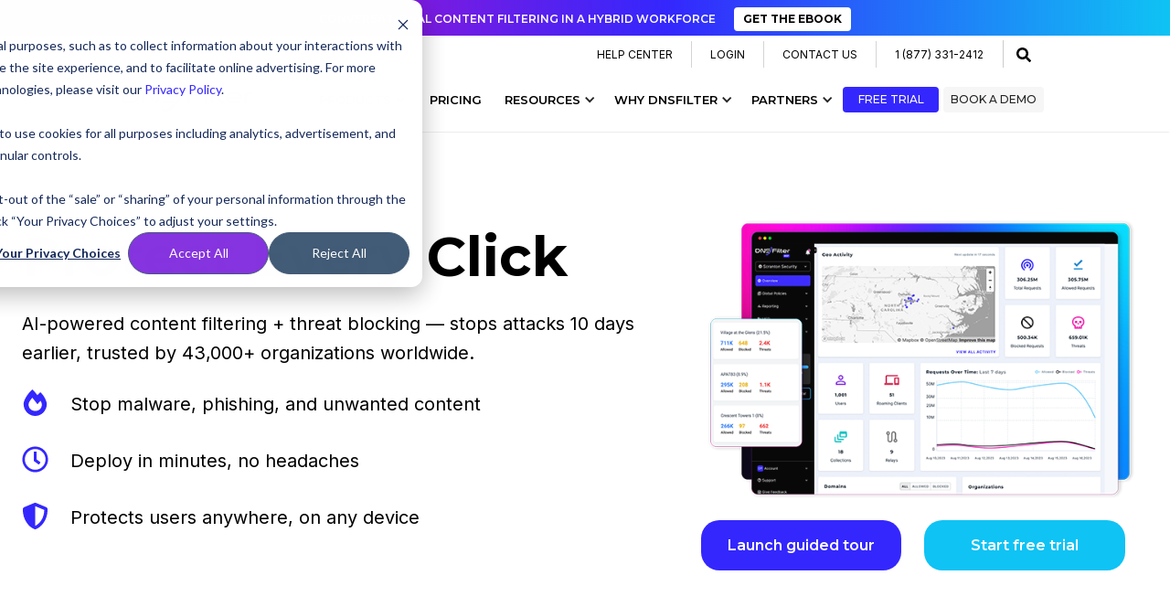

--- FILE ---
content_type: text/html; charset=UTF-8
request_url: https://www.dnsfilter.com/
body_size: 36266
content:
<!doctype html><html lang="en" class="no-js "><head>
    <meta charset="utf-8">
    <title>DNS Filtering Services: Security &amp; Website Blocking | DNSFilter</title>
    <link rel="shortcut icon" href="https://www.dnsfilter.com/hubfs/642215cf4bf3fe49011dd0ca_dnsfilter-favicon.png">
    <meta name="description" content="DNSFilter software delivers content filtering and website blocking solutions designed to enhance network security with protective DNS services.">
    
    <link rel="stylesheet" href="https://cdnjs.cloudflare.com/ajax/libs/font-awesome/4.1.0/css/font-awesome.min.css">
    <link rel="stylesheet" href="https://maxcdn.bootstrapcdn.com/font-awesome/4.1.0/css/font-awesome.min.css">
    
    <script>			
      var act = {};
      act.xs = 479;
      act.sm = 767;
      act.md = 1139;
      act.scroll_offset = {
        sm: 66,
        md: 66,
        lg: 66,
        get: function() {
        if(window.matchMedia('(max-width: 767px)').matches) return act.scroll_offset.sm;
        if(window.matchMedia('(min-width: 1140px)').matches) return act.scroll_offset.lg;
        return act.scroll_offset.md;
      },
        set: function(sm, md, lg){
          act.scroll_offset.sm = sm;
          act.scroll_offset.md = md;
          act.scroll_offset.lg = lg;
        }
      };
    </script>
    
    <meta name="viewport" content="width=device-width, initial-scale=1">

    
    <meta property="og:description" content="DNSFilter software delivers content filtering and website blocking solutions designed to enhance network security with protective DNS services.">
    <meta property="og:title" content="DNS Filtering Services: Security &amp; Website Blocking | DNSFilter">
    <meta name="twitter:description" content="DNSFilter software delivers content filtering and website blocking solutions designed to enhance network security with protective DNS services.">
    <meta name="twitter:title" content="DNS Filtering Services: Security &amp; Website Blocking | DNSFilter">

    

    
    <style>
a.cta_button{-moz-box-sizing:content-box !important;-webkit-box-sizing:content-box !important;box-sizing:content-box !important;vertical-align:middle}.hs-breadcrumb-menu{list-style-type:none;margin:0px 0px 0px 0px;padding:0px 0px 0px 0px}.hs-breadcrumb-menu-item{float:left;padding:10px 0px 10px 10px}.hs-breadcrumb-menu-divider:before{content:'›';padding-left:10px}.hs-featured-image-link{border:0}.hs-featured-image{float:right;margin:0 0 20px 20px;max-width:50%}@media (max-width: 568px){.hs-featured-image{float:none;margin:0;width:100%;max-width:100%}}.hs-screen-reader-text{clip:rect(1px, 1px, 1px, 1px);height:1px;overflow:hidden;position:absolute !important;width:1px}
</style>

<link rel="stylesheet" href="https://www.dnsfilter.com/hubfs/hub_generated/template_assets/1/100828317769/1768253747646/template_main.min.css">
<link rel="stylesheet" href="https://www.dnsfilter.com/hubfs/hub_generated/template_assets/1/108980336810/1768253732136/template_child.min.css">
<link rel="stylesheet" href="https://fonts.googleapis.com/css?family=Montserrat:100,100italic,200,200italic,300,300italic,400,400italic,500,500italic,600,600italic,700,700italic,800,800italic,900,900italic%7CInter:regular">
<link rel="stylesheet" href="https://www.dnsfilter.com/hubfs/hub_generated/module_assets/1/109630796426/1740928972100/module_header-announcement-bar.min.css">
<link rel="stylesheet" href="https://www.dnsfilter.com/hubfs/hub_generated/module_assets/1/183854900610/1740929060532/module_search_input_dns.min.css">
<link rel="stylesheet" href="https://www.dnsfilter.com/hubfs/hub_generated/module_assets/1/118740173314/1740928999507/module_header-butons.min.css">


<style>
  .mdl-header-butons .mdl-button > a.btn1,.mdl-header-butons .mdl-button .btn1 .cta_button{
    background-color: rgba(52, 39, 253, 1.0);
    color: rgba(255, 255, 255, 1.0);
  }

  .mdl-header-butons .mdl-button > a.btn1:hover,.mdl-header-butons .mdl-button .btn1 .cta_button:hover{
    background-color: rgba(52, 39, 253, 1.0);
    color: rgba(255, 255, 255, 1.0);

  }
</style>


<style>
  .mdl-header-butons .mdl-button > a.btn2,.mdl-header-butons .mdl-button .btn2 .cta_button{
    background-color: rgba(246, 246, 246, 1.0);
    color: rgba(33, 35, 34, 1.0);
  }

  .mdl-header-butons .mdl-button > a.btn2:hover,.mdl-header-butons .mdl-button .btn2 .cta_button:hover{
    background-color: rgba(212, 212, 212, 1.0);
    color: rgba(3, 22, 37, 1.0);

  }
</style>



<link rel="stylesheet" href="https://www.dnsfilter.com/hubfs/hub_generated/template_assets/1/100828091139/1768253773800/template_rich-text.min.css">
<link rel="stylesheet" href="https://www.dnsfilter.com/hubfs/hub_generated/template_assets/1/100827871021/1768253756085/template_quick-features.min.css">

  <style>
  #hs_cos_wrapper_widget_1742237225635 hr {
  border:0 none;
  border-bottom-width:1px;
  border-bottom-style:solid;
  border-bottom-color:rgba(238,238,238,1.0);
  margin-left:auto;
  margin-right:auto;
  margin-top:20px;
  margin-bottom:0px;
  width:100%;
}

  </style>


    <style>
      #hs_cos_wrapper_module_17422371895018 .counter-container-module_17422371895018-dw {
  width:100%;
  height:auto;
  box-sizing:border-box;
  padding:10px;
  margin:0;
  text-align:center;
  background-color:rgba(255,255,255,1);
}

#hs_cos_wrapper_module_17422371895018 .counter-count-style-module_17422371895018-dw {
  font-family:Montserrat;
  font-weight:700;
  text-decoration:none;
  font-family:Montserrat,sans-serif;
  font-style:normal;
  color:#3427fd;
  font-size:px;
}

#hs_cos_wrapper_module_17422371895018 .counter-text-style-module_17422371895018-dw {
  font-family:Montserrat;
  font-family:Montserrat,sans-serif;
  font-style:normal;
  font-weight:normal;
  text-decoration:none;
  font-size:px;
}

    </style>
    

    <style>
      #hs_cos_wrapper_module_174223718950110 .counter-container-module_174223718950110-dw {
  width:100%;
  height:auto;
  box-sizing:border-box;
  padding:10px;
  margin:0;
  text-align:center;
  background-color:rgba(255,255,255,1);
}

#hs_cos_wrapper_module_174223718950110 .counter-count-style-module_174223718950110-dw {
  font-family:Montserrat;
  font-weight:700;
  text-decoration:none;
  font-family:Montserrat,sans-serif;
  font-style:normal;
  color:#3427fd;
  font-size:px;
}

#hs_cos_wrapper_module_174223718950110 .counter-text-style-module_174223718950110-dw {
  font-family:Montserrat;
  font-family:Montserrat,sans-serif;
  font-style:normal;
  font-weight:normal;
  text-decoration:none;
  font-size:px;
}

    </style>
    

    <style>
      #hs_cos_wrapper_module_174223718950112 .counter-container-module_174223718950112-dw {
  width:100%;
  height:auto;
  box-sizing:border-box;
  padding:10px;
  margin:0;
  text-align:center;
  background-color:rgba(255,255,255,1);
}

#hs_cos_wrapper_module_174223718950112 .counter-count-style-module_174223718950112-dw {
  font-family:Montserrat;
  font-weight:700;
  text-decoration:none;
  font-family:Montserrat,sans-serif;
  font-style:normal;
  color:#3427fd;
  font-size:px;
}

#hs_cos_wrapper_module_174223718950112 .counter-text-style-module_174223718950112-dw {
  font-family:Montserrat;
  font-family:Montserrat,sans-serif;
  font-style:normal;
  font-weight:normal;
  text-decoration:none;
  color:#000000;
  font-size:px;
}

    </style>
    

    <style>
      #hs_cos_wrapper_module_174223718950114 .counter-container-module_174223718950114-dw {
  width:100%;
  height:auto;
  box-sizing:border-box;
  padding:10px;
  margin:0;
  text-align:center;
  background-color:rgba(255,255,255,1);
}

#hs_cos_wrapper_module_174223718950114 .counter-count-style-module_174223718950114-dw {
  font-family:Montserrat;
  font-weight:700;
  text-decoration:none;
  font-family:Montserrat,sans-serif;
  font-style:normal;
  color:#3427fd;
  font-size:px;
}

#hs_cos_wrapper_module_174223718950114 .counter-text-style-module_174223718950114-dw {
  font-family:Montserrat;
  font-family:Montserrat,sans-serif;
  font-style:normal;
  font-weight:normal;
  text-decoration:none;
  color:#000000;
  font-size:px;
}

    </style>
    

<style>
#hs_cos_wrapper_module_17465666280969 .counter-container-module_17465666280969-dw {
  width:100%;
  height:auto;
  box-sizing:border-box;
  padding:10px;
  margin:0;
  text-align:center;
  background-color:rgba(255,255,255,1);
}

#hs_cos_wrapper_module_17465666280969 .counter-count-style-module_17465666280969-dw {
  font-family:Montserrat;
  font-weight:700;
  text-decoration:none;
  font-family:Montserrat,sans-serif;
  font-style:normal;
  color:#3427fd;
  font-size:60px;
}

#hs_cos_wrapper_module_17465666280969 .counter-text-style-module_17465666280969-dw {
  font-family:Montserrat;
  font-family:Montserrat,sans-serif;
  font-style:normal;
  font-weight:normal;
  text-decoration:none;
  font-size:20px;
}

</style>


<style>
#hs_cos_wrapper_module_174656662809613 .counter-container-module_174656662809613-dw {
  width:100%;
  height:auto;
  box-sizing:border-box;
  padding:10px;
  margin:0;
  text-align:center;
  background-color:rgba(255,255,255,1);
}

#hs_cos_wrapper_module_174656662809613 .counter-count-style-module_174656662809613-dw {
  font-family:Montserrat;
  font-weight:700;
  text-decoration:none;
  font-family:Montserrat,sans-serif;
  font-style:normal;
  color:#3427fd;
  font-size:60px;
}

#hs_cos_wrapper_module_174656662809613 .counter-text-style-module_174656662809613-dw {
  font-family:Montserrat;
  font-family:Montserrat,sans-serif;
  font-style:normal;
  font-weight:normal;
  text-decoration:none;
  font-size:20px;
}

</style>


<style>
#hs_cos_wrapper_module_174656662809617 .counter-container-module_174656662809617-dw {
  width:100%;
  height:auto;
  box-sizing:border-box;
  padding:10px;
  margin:0;
  text-align:center;
  background-color:rgba(255,255,255,1);
}

#hs_cos_wrapper_module_174656662809617 .counter-count-style-module_174656662809617-dw {
  font-family:Montserrat;
  font-weight:700;
  text-decoration:none;
  font-family:Montserrat,sans-serif;
  font-style:normal;
  color:#3427fd;
  font-size:60px;
}

#hs_cos_wrapper_module_174656662809617 .counter-text-style-module_174656662809617-dw {
  font-family:Montserrat;
  font-family:Montserrat,sans-serif;
  font-style:normal;
  font-weight:normal;
  text-decoration:none;
  font-size:20px;
}

</style>


<style>
#hs_cos_wrapper_module_1746566628097 .counter-container-module_1746566628097-dw {
  width:100%;
  height:auto;
  box-sizing:border-box;
  padding:10px;
  margin:0;
  text-align:center;
  background-color:rgba(255,255,255,1);
}

#hs_cos_wrapper_module_1746566628097 .counter-count-style-module_1746566628097-dw {
  font-family:Montserrat;
  font-weight:700;
  text-decoration:none;
  font-family:Montserrat,sans-serif;
  font-style:normal;
  color:#3427fd;
  font-size:60px;
}

#hs_cos_wrapper_module_1746566628097 .counter-text-style-module_1746566628097-dw {
  font-family:Montserrat;
  font-family:Montserrat,sans-serif;
  font-style:normal;
  font-weight:normal;
  text-decoration:none;
  font-size:20px;
}

</style>


  <style>
  #hs_cos_wrapper_module_17422372883504 hr {
  border:0 none;
  border-bottom-width:1px;
  border-bottom-style:solid;
  border-bottom-color:rgba(238,238,238,1.0);
  margin-left:auto;
  margin-right:auto;
  margin-top:20px;
  margin-bottom:0px;
  width:100%;
}

  </style>



<style>
  .mdl-header-butons .mdl-button > a.btn1,.mdl-header-butons .mdl-button .btn1 .cta_button{
    background-color: rgba(52, 39, 253, 1.0);
    color: rgba(255, 255, 255, 1.0);
  }

  .mdl-header-butons .mdl-button > a.btn1:hover,.mdl-header-butons .mdl-button .btn1 .cta_button:hover{
    background-color: rgba(52, 39, 253, 1.0);
    color: rgba(255, 255, 255, 1.0);

  }
</style>



<link rel="stylesheet" href="https://www.dnsfilter.com/hubfs/hub_generated/template_assets/1/100827159865/1768253742761/template_logos.min.css">
<link rel="stylesheet" href="https://www.dnsfilter.com/hubfs/hub_generated/template_assets/1/100828619887/1768253755345/template_splide.min.css">
<link rel="stylesheet" href="https://www.dnsfilter.com/hubfs/hub_generated/template_assets/1/100828622755/1768253765937/template_section-extra-settings.min.css">
<link rel="stylesheet" href="https://www.dnsfilter.com/hubfs/hub_generated/template_assets/1/100827871643/1768253751843/template_features-showcase.min.css">
<link rel="stylesheet" href="https://www.dnsfilter.com/hubfs/hub_generated/template_assets/1/100828157712/1768253766603/template_properties.min.css">
<link rel="stylesheet" href="https://www.dnsfilter.com/hubfs/hub_generated/template_assets/1/100828157710/1768253752517/template_video.min.css">

        <style>
          .iframe_wrapper {
            height: 0;
            padding-bottom: 56.25%;
            position: relative;
          }
          .embed_container {
            display: inline-block;
            height: 100%;
            position: relative;
            width: 100%;
          }
          .embed_container iframe {
            left: 0;
            max-height: 100%;
            max-width: 100%;
            position: absolute;
            right: 0;
            top: 0;
          }
        </style>
        
<link rel="stylesheet" href="https://www.dnsfilter.com/hubfs/hub_generated/module_assets/1/165566780256/1740929022755/module_Video_With_Content.min.css">

<style>
  #hs_cos_wrapper_module_17146745691095 h1,
#hs_cos_wrapper_module_17146745691095 h2,
#hs_cos_wrapper_module_17146745691095 h3,
#hs_cos_wrapper_module_17146745691095 h4,
#hs_cos_wrapper_module_17146745691095 h5,
#hs_cos_wrapper_module_17146745691095 h6 {
  font-family:Montserrat;
  color:#000000;
}

#hs_cos_wrapper_module_17146745691095 p,
#hs_cos_wrapper_module_17146745691095 li,
#hs_cos_wrapper_module_17146745691095 div,
#hs_cos_wrapper_module_17146745691095 span {
  font-family:Inter;
  color:#000000;
}

#hs_cos_wrapper_module_17146745691095 .video-with-content {
  position:relative;
  padding-top:96px;
  padding-right:0px;
  padding-bottom:96px;
  padding-left:0px;
  background-image:url();
  background-size:auto;
  background-position:center center;
  position:relative;
}

#hs_cos_wrapper_module_17146745691095 .video-with-content:after {
  content:'';
  background-color:rgba(255,255,255,0.1);
  position:absolute;
  top:0;
  left:0;
  right:0;
  bottom:0;
  z-index:1;
}

#hs_cos_wrapper_module_17146745691095 .heading {
  font-family:Montserrat,sans-serif;
  font-style:normal;
  font-weight:600;
  text-decoration:none;
  color:#000000;
}

#hs_cos_wrapper_module_17146745691095 .heading span { color:rgba(52,39,253,1.0); }

#hs_cos_wrapper_module_17146745691095 .video-with-content-heading-wrapper-pre .pre_heading {
  font-family:Montserrat,sans-serif;
  font-style:italic;
  font-weight:normal;
  text-decoration:none;
  color:#0FC3F4;
}

#hs_cos_wrapper_module_17146745691095 .video-with-content-button-wrapper a { color:rgba(52,39,253,1.0); }

#hs_cos_wrapper_module_17146745691095 .video-with-content-button-wrapper a svg path { fill:rgba(52,39,253,1.0); }

#hs_cos_wrapper_module_17146745691095 .video-with-content-button-wrapper a:hover { color:rgba(15,195,244,1.0); }

#hs_cos_wrapper_module_17146745691095 .video-with-content-button-wrapper a:hover svg path { fill:rgba(15,195,244,1.0); }

#hs_cos_wrapper_module_17146745691095 .video-with-content-button-wrapper a:before { background:rgba(224,224,224,1.0); }

#hs_cos_wrapper_module_17146745691095 .video-with-content-button-wrapper a:hover:after { background:rgba(52,39,253,1.0); }

#hs_cos_wrapper_module_17146745691095 .video-with-content-description-wrapper * {
  font-family:Montserrat,sans-serif;
  font-style:normal;
  font-weight:normal;
  text-decoration:none;
  color:#000000;
}

#hs_cos_wrapper_module_17146745691095 .video-with-content .video_poster .play_btn svg circle { fill:rgba(52,39,253,1.0); }

#hs_cos_wrapper_module_17146745691095 .video-with-content .video_poster .play_btn svg path { fill:rgba(255,255,255,1.0); }

@media (max-width:767px) {
  #hs_cos_wrapper_module_17146745691095 .video-with-content {
    padding-top:64px;
    padding-right:0px;
    padding-bottom:64px;
    padding-left:0px;
  }
}

</style>

<link rel="stylesheet" href="https://www.dnsfilter.com/hubfs/hub_generated/template_assets/1/100825759290/1768253743735/template_review.min.css">
<link rel="stylesheet" href="https://www.dnsfilter.com/hubfs/hub_generated/module_assets/1/196854439279/1759868630829/module_whats-new.min.css">
<style>
  @font-face {
    font-family: "Inter";
    font-weight: 400;
    font-style: normal;
    font-display: swap;
    src: url("/_hcms/googlefonts/Inter/regular.woff2") format("woff2"), url("/_hcms/googlefonts/Inter/regular.woff") format("woff");
  }
  @font-face {
    font-family: "Inter";
    font-weight: 700;
    font-style: normal;
    font-display: swap;
    src: url("/_hcms/googlefonts/Inter/700.woff2") format("woff2"), url("/_hcms/googlefonts/Inter/700.woff") format("woff");
  }
  @font-face {
    font-family: "Inter";
    font-weight: 700;
    font-style: normal;
    font-display: swap;
    src: url("/_hcms/googlefonts/Inter/700.woff2") format("woff2"), url("/_hcms/googlefonts/Inter/700.woff") format("woff");
  }
  @font-face {
    font-family: "Montserrat";
    font-weight: 700;
    font-style: normal;
    font-display: swap;
    src: url("/_hcms/googlefonts/Montserrat/700.woff2") format("woff2"), url("/_hcms/googlefonts/Montserrat/700.woff") format("woff");
  }
  @font-face {
    font-family: "Montserrat";
    font-weight: 500;
    font-style: normal;
    font-display: swap;
    src: url("/_hcms/googlefonts/Montserrat/500.woff2") format("woff2"), url("/_hcms/googlefonts/Montserrat/500.woff") format("woff");
  }
  @font-face {
    font-family: "Montserrat";
    font-weight: 400;
    font-style: italic;
    font-display: swap;
    src: url("/_hcms/googlefonts/Montserrat/italic.woff2") format("woff2"), url("/_hcms/googlefonts/Montserrat/italic.woff") format("woff");
  }
  @font-face {
    font-family: "Montserrat";
    font-weight: 400;
    font-style: normal;
    font-display: swap;
    src: url("/_hcms/googlefonts/Montserrat/regular.woff2") format("woff2"), url("/_hcms/googlefonts/Montserrat/regular.woff") format("woff");
  }
  @font-face {
    font-family: "Montserrat";
    font-weight: 600;
    font-style: normal;
    font-display: swap;
    src: url("/_hcms/googlefonts/Montserrat/600.woff2") format("woff2"), url("/_hcms/googlefonts/Montserrat/600.woff") format("woff");
  }
  @font-face {
    font-family: "Montserrat";
    font-weight: 700;
    font-style: normal;
    font-display: swap;
    src: url("/_hcms/googlefonts/Montserrat/700.woff2") format("woff2"), url("/_hcms/googlefonts/Montserrat/700.woff") format("woff");
  }
</style>

<!-- Editor Styles -->
<style id="hs_editor_style" type="text/css">
#hs_cos_wrapper_enable_above_header  { display: block !important; padding-bottom: 200px !important; padding-top: 200px !important }
#hs_cos_wrapper_top_menu .hs-menu-wrapper > ul  { padding-top: 0px !important }
.content_bucket-row-0-max-width-section-centering > .row-fluid {
  max-width: 1400px !important;
  margin-left: auto !important;
  margin-right: auto !important;
}
.content_bucket-row-1-force-full-width-section > .row-fluid {
  max-width: none !important;
}
.content_bucket-row-2-max-width-section-centering > .row-fluid {
  max-width: 1400px !important;
  margin-left: auto !important;
  margin-right: auto !important;
}
.content_bucket-row-3-max-width-section-centering > .row-fluid {
  max-width: 1400px !important;
  margin-left: auto !important;
  margin-right: auto !important;
}
.content_bucket-row-4-force-full-width-section > .row-fluid {
  max-width: none !important;
}
.content_bucket-row-5-max-width-section-centering > .row-fluid {
  max-width: 1300px !important;
  margin-left: auto !important;
  margin-right: auto !important;
}
.content_bucket-row-6-force-full-width-section > .row-fluid {
  max-width: none !important;
}
.content_bucket-row-7-force-full-width-section > .row-fluid {
  max-width: none !important;
}
.content_bucket-row-9-max-width-section-centering > .row-fluid {
  max-width: 1300px !important;
  margin-left: auto !important;
  margin-right: auto !important;
}
.content_bucket-row-11-max-width-section-centering > .row-fluid {
  max-width: 1000px !important;
  margin-left: auto !important;
  margin-right: auto !important;
}
.content_bucket-row-12-max-width-section-centering > .row-fluid {
  max-width: 1138px !important;
  margin-left: auto !important;
  margin-right: auto !important;
}
.content_bucket-row-14-force-full-width-section > .row-fluid {
  max-width: none !important;
}
/* HubSpot Non-stacked Media Query Styles */
@media (min-width:768px) {
  .content_bucket-row-0-vertical-alignment > .row-fluid {
    display: -ms-flexbox !important;
    -ms-flex-direction: row;
    display: flex !important;
    flex-direction: row;
  }
  .content_bucket-row-2-vertical-alignment > .row-fluid {
    display: -ms-flexbox !important;
    -ms-flex-direction: row;
    display: flex !important;
    flex-direction: row;
  }
  .content_bucket-row-3-vertical-alignment > .row-fluid {
    display: -ms-flexbox !important;
    -ms-flex-direction: row;
    display: flex !important;
    flex-direction: row;
  }
  .content_bucket-row-5-vertical-alignment > .row-fluid {
    display: -ms-flexbox !important;
    -ms-flex-direction: row;
    display: flex !important;
    flex-direction: row;
  }
  .content_bucket-row-11-vertical-alignment > .row-fluid {
    display: -ms-flexbox !important;
    -ms-flex-direction: row;
    display: flex !important;
    flex-direction: row;
  }
  .content_bucket-row-12-vertical-alignment > .row-fluid {
    display: -ms-flexbox !important;
    -ms-flex-direction: row;
    display: flex !important;
    flex-direction: row;
  }
  .cell_17422371579132-vertical-alignment {
    display: -ms-flexbox !important;
    -ms-flex-direction: column !important;
    -ms-flex-pack: center !important;
    display: flex !important;
    flex-direction: column !important;
    justify-content: center !important;
  }
  .cell_17422371579132-vertical-alignment > div {
    flex-shrink: 0 !important;
  }
  .cell_1742237157913-vertical-alignment {
    display: -ms-flexbox !important;
    -ms-flex-direction: column !important;
    -ms-flex-pack: center !important;
    display: flex !important;
    flex-direction: column !important;
    justify-content: center !important;
  }
  .cell_1742237157913-vertical-alignment > div {
    flex-shrink: 0 !important;
  }
  .cell_17422371895016-vertical-alignment {
    display: -ms-flexbox !important;
    -ms-flex-direction: column !important;
    -ms-flex-pack: center !important;
    display: flex !important;
    flex-direction: column !important;
    justify-content: center !important;
  }
  .cell_17422371895016-vertical-alignment > div {
    flex-shrink: 0 !important;
  }
  .cell_17422371895015-vertical-alignment {
    display: -ms-flexbox !important;
    -ms-flex-direction: column !important;
    -ms-flex-pack: center !important;
    display: flex !important;
    flex-direction: column !important;
    justify-content: center !important;
  }
  .cell_17422371895015-vertical-alignment > div {
    flex-shrink: 0 !important;
  }
  .cell_17422371895014-vertical-alignment {
    display: -ms-flexbox !important;
    -ms-flex-direction: column !important;
    -ms-flex-pack: center !important;
    display: flex !important;
    flex-direction: column !important;
    justify-content: center !important;
  }
  .cell_17422371895014-vertical-alignment > div {
    flex-shrink: 0 !important;
  }
  .cell_17422371895013-vertical-alignment {
    display: -ms-flexbox !important;
    -ms-flex-direction: column !important;
    -ms-flex-pack: center !important;
    display: flex !important;
    flex-direction: column !important;
    justify-content: center !important;
  }
  .cell_17422371895013-vertical-alignment > div {
    flex-shrink: 0 !important;
  }
  .cell_17465666280965-vertical-alignment {
    display: -ms-flexbox !important;
    -ms-flex-direction: column !important;
    -ms-flex-pack: start !important;
    display: flex !important;
    flex-direction: column !important;
    justify-content: flex-start !important;
  }
  .cell_17465666280965-vertical-alignment > div {
    flex-shrink: 0 !important;
  }
  .cell_17465666280964-vertical-alignment {
    display: -ms-flexbox !important;
    -ms-flex-direction: column !important;
    -ms-flex-pack: start !important;
    display: flex !important;
    flex-direction: column !important;
    justify-content: flex-start !important;
  }
  .cell_17465666280964-vertical-alignment > div {
    flex-shrink: 0 !important;
  }
  .cell_17465666280963-vertical-alignment {
    display: -ms-flexbox !important;
    -ms-flex-direction: column !important;
    -ms-flex-pack: start !important;
    display: flex !important;
    flex-direction: column !important;
    justify-content: flex-start !important;
  }
  .cell_17465666280963-vertical-alignment > div {
    flex-shrink: 0 !important;
  }
  .cell_17465666280962-vertical-alignment {
    display: -ms-flexbox !important;
    -ms-flex-direction: column !important;
    -ms-flex-pack: start !important;
    display: flex !important;
    flex-direction: column !important;
    justify-content: flex-start !important;
  }
  .cell_17465666280962-vertical-alignment > div {
    flex-shrink: 0 !important;
  }
  .cell_1713196763552-vertical-alignment {
    display: -ms-flexbox !important;
    -ms-flex-direction: column !important;
    -ms-flex-pack: center !important;
    display: flex !important;
    flex-direction: column !important;
    justify-content: center !important;
  }
  .cell_1713196763552-vertical-alignment > div {
    flex-shrink: 0 !important;
  }
  .cell_1713196427808-vertical-alignment {
    display: -ms-flexbox !important;
    -ms-flex-direction: column !important;
    -ms-flex-pack: center !important;
    display: flex !important;
    flex-direction: column !important;
    justify-content: center !important;
  }
  .cell_1713196427808-vertical-alignment > div {
    flex-shrink: 0 !important;
  }
  .cell_1713196427808-row-0-vertical-alignment > .row-fluid {
    display: -ms-flexbox !important;
    -ms-flex-direction: row;
    display: flex !important;
    flex-direction: row;
  }
  .cell_1713196757768-vertical-alignment {
    display: -ms-flexbox !important;
    -ms-flex-direction: column !important;
    -ms-flex-pack: center !important;
    display: flex !important;
    flex-direction: column !important;
    justify-content: center !important;
  }
  .cell_1713196757768-vertical-alignment > div {
    flex-shrink: 0 !important;
  }
  .cell_1713196320914-vertical-alignment {
    display: -ms-flexbox !important;
    -ms-flex-direction: column !important;
    -ms-flex-pack: center !important;
    display: flex !important;
    flex-direction: column !important;
    justify-content: center !important;
  }
  .cell_1713196320914-vertical-alignment > div {
    flex-shrink: 0 !important;
  }
  .cell_17146745492548-vertical-alignment {
    display: -ms-flexbox !important;
    -ms-flex-direction: column !important;
    -ms-flex-pack: center !important;
    display: flex !important;
    flex-direction: column !important;
    justify-content: center !important;
  }
  .cell_17146745492548-vertical-alignment > div {
    flex-shrink: 0 !important;
  }
  .cell_17146745492547-vertical-alignment {
    display: -ms-flexbox !important;
    -ms-flex-direction: column !important;
    -ms-flex-pack: center !important;
    display: flex !important;
    flex-direction: column !important;
    justify-content: center !important;
  }
  .cell_17146745492547-vertical-alignment > div {
    flex-shrink: 0 !important;
  }
  .cell_17146745492546-vertical-alignment {
    display: -ms-flexbox !important;
    -ms-flex-direction: column !important;
    -ms-flex-pack: center !important;
    display: flex !important;
    flex-direction: column !important;
    justify-content: center !important;
  }
  .cell_17146745492546-vertical-alignment > div {
    flex-shrink: 0 !important;
  }
  .cell_17146745492545-vertical-alignment {
    display: -ms-flexbox !important;
    -ms-flex-direction: column !important;
    -ms-flex-pack: center !important;
    display: flex !important;
    flex-direction: column !important;
    justify-content: center !important;
  }
  .cell_17146745492545-vertical-alignment > div {
    flex-shrink: 0 !important;
  }
  .cell_17146745492544-vertical-alignment {
    display: -ms-flexbox !important;
    -ms-flex-direction: column !important;
    -ms-flex-pack: center !important;
    display: flex !important;
    flex-direction: column !important;
    justify-content: center !important;
  }
  .cell_17146745492544-vertical-alignment > div {
    flex-shrink: 0 !important;
  }
  .cell_17146745492543-vertical-alignment {
    display: -ms-flexbox !important;
    -ms-flex-direction: column !important;
    -ms-flex-pack: center !important;
    display: flex !important;
    flex-direction: column !important;
    justify-content: center !important;
  }
  .cell_17146745492543-vertical-alignment > div {
    flex-shrink: 0 !important;
  }
  .cell_17146744996974-vertical-alignment {
    display: -ms-flexbox !important;
    -ms-flex-direction: column !important;
    -ms-flex-pack: center !important;
    display: flex !important;
    flex-direction: column !important;
    justify-content: center !important;
  }
  .cell_17146744996974-vertical-alignment > div {
    flex-shrink: 0 !important;
  }
  .cell_17146744996973-vertical-alignment {
    display: -ms-flexbox !important;
    -ms-flex-direction: column !important;
    -ms-flex-pack: center !important;
    display: flex !important;
    flex-direction: column !important;
    justify-content: center !important;
  }
  .cell_17146744996973-vertical-alignment > div {
    flex-shrink: 0 !important;
  }
}
/* HubSpot Styles (default) */
.content_bucket-row-0-padding {
  padding-top: 75px !important;
  padding-bottom: 25px !important;
}
.content_bucket-row-1-padding {
  padding-top: 0px !important;
  padding-bottom: 0px !important;
  padding-left: 0px !important;
  padding-right: 0px !important;
}
.content_bucket-row-2-padding {
  padding-top: 15px !important;
  padding-bottom: 14px !important;
  padding-left: 24px !important;
}
.content_bucket-row-2-hidden {
  display: none !important;
}
.content_bucket-row-3-padding {
  padding-top: 15px !important;
  padding-bottom: 14px !important;
  padding-left: 24px !important;
}
.content_bucket-row-4-padding {
  padding-top: 0px !important;
  padding-bottom: 0px !important;
  padding-left: 0px !important;
  padding-right: 0px !important;
}
.content_bucket-row-5-padding {
  padding-top: 25px !important;
  padding-bottom: 25px !important;
}
.content_bucket-row-6-padding {
  padding-top: 25px !important;
  padding-bottom: 0px !important;
}
.content_bucket-row-7-padding {
  padding-top: 0px !important;
  padding-bottom: 0px !important;
  padding-left: 0px !important;
  padding-right: 0px !important;
}
.content_bucket-row-9-padding {
  padding-top: 5px !important;
  padding-bottom: 5px !important;
}
.content_bucket-row-9-hidden {
  display: none !important;
}
.content_bucket-row-10-padding {
  padding-top: 5px !important;
  padding-bottom: 0px !important;
}
.content_bucket-row-11-padding {
  padding-top: 5px !important;
  padding-bottom: 40px !important;
  padding-left: 40px !important;
  padding-right: 40px !important;
}
.content_bucket-row-11-background-layers {
  background-image: linear-gradient(rgba(255, 255, 255, 1), rgba(255, 255, 255, 1)) !important;
  background-position: left top !important;
  background-size: auto !important;
  background-repeat: no-repeat !important;
}
.content_bucket-row-12-padding {
  padding-top: 2px !important;
  padding-bottom: 2px !important;
}
.content_bucket-row-13-padding {
  padding-top: 15px !important;
  padding-bottom: 15px !important;
}
.content_bucket-row-14-padding {
  padding-top: 60px !important;
  padding-bottom: 60px !important;
}
.above_footer-row-0-padding {
  padding-bottom: 0px !important;
}
/* HubSpot Styles (mobile) */
@media (max-width: 767px) {
  .content_bucket-row-11-hidden {
    display: none !important;
  }
  .module_171467454925420-hidden {
    display: none !important;
  }
  .module_171467454925418-hidden {
    display: none !important;
  }
  .module_171467454925416-padding > #hs_cos_wrapper_module_171467454925416 {
    padding-left: 50px !important;
    padding-right: 50px !important;
  }
  .module_171467454925414-hidden {
    display: none !important;
  }
  .module_171467454925412-hidden {
    display: none !important;
  }
  .module_171467454925410-padding > #hs_cos_wrapper_module_171467454925410 {
    padding-left: 50px !important;
    padding-right: 50px !important;
  }
  .module_17146744996978-hidden {
    display: none !important;
  }
  .module_17146744996976-hidden {
    display: none !important;
  }
}
</style>
    

    
    <link rel="canonical" href="https://www.dnsfilter.com">

<!-- Google Tag Manager -->
<script async>(function(w,d,s,l,i){w[l]=w[l]||[];w[l].push({'gtm.start':
new Date().getTime(),event:'gtm.js'});var f=d.getElementsByTagName(s)[0],
j=d.createElement(s),dl=l!='dataLayer'?'&l='+l:'';j.async=true;j.src=
'https://www.googletagmanager.com/gtm.js?id='+i+dl;f.parentNode.insertBefore(j,f);
})(window,document,'script','dataLayer','GTM-M2CRDFD');</script>
<!-- End Google Tag Manager -->
<style>
  .hs_recaptcha {
	display: none;
  }
  .grecaptcha-badge { 
  	visibility: hidden; 
  }
</style>

<!-- Google Chrome - Deprecation Trial for Storage Partitioning from GTM -->	
<!--dnsfilter.com token-->
<meta http-equiv="origin-trial" content="[base64]">
<!--burly.io token-->
<meta http-equiv="origin-trial" content="Agk+zNWH/[base64]">

<!-- Qualified -
<script>
(function(w,q){w['QualifiedObject']=q;w[q]=w[q]||function(){
(w[q].q=w[q].q||[]).push(arguments)};})(window,'qualified')
</script>
<script async src="https://js.qualified.com/qualified.js?token=LLt7PuEAfnqUPbLD"></script>
 End Qualified -->

<!-- DNSF - Sitewide Organization Schema -->
<script type="application/ld+json">
{
  "@context": "https://schema.org/",
  "@type": "Organization",
  "url": "https://www.dnsfilter.com/",
  "logo": {
    "@type": "ImageObject",
    "url": "https://www.dnsfilter.com/hubfs/Logos/DNSFilter%20Logo%20-%20White%20BG%20-%20650x150.png",
    "height": "117",
    "width": "500"
  },
  "name": "DNSFilter, Inc.",
"sameAs": [
    "https://www.instagram.com/dnsfilter/",
    "https://www.facebook.com/DNSFilter/",
    "https://x.com/dnsfilter",
    "https://www.linkedin.com/company/dnsfilter/",
    "https://www.youtube.com/@Dnsfilter",
    "https://www.reddit.com/user/dnsfilter"
  ]
}
</script>

<meta content="website" property="og:type">
<meta content="DNSFilter" property="og:site_name">
<meta property="og:url" content="https://www.dnsfilter.com">
<meta name="twitter:creator" content="@dnsfilter">
<meta name="twitter:site" content="@dnsfilter">
<meta name="twitter:card" content="summary_large_image">
<meta content="https://www.youtube.com/@Dnsfilter" property="og:see_also">
<meta content="https://twitter.com/dnsfilter" property="og:see_also">
<meta content="https://x.com/dnsfilter" property="og:see_also">
<meta content="https://www.linkedin.com/company/dnsfilter/" property="og:see_also">
<meta content="https://www.facebook.com/DNSFilter/" property="og:see_also">
<meta property="og:image" content="https://www.dnsfilter.com/hubfs/dnsfilterfeaturedimages1.webp">
<meta property="og:image:width" content="1200">
<meta property="og:image:height" content="628">
<meta property="og:image:alt" content="DNSFilter">
<meta name="twitter:image" content="https://www.dnsfilter.com/hubfs/dnsfilterfeaturedimages1.webp">
<meta name="twitter:image:alt" content="DNSFilter">

<meta property="og:url" content="https://www.dnsfilter.com">
<meta name="twitter:card" content="summary_large_image">
<meta http-equiv="content-language" content="en">





<style>
  .review__quote {
    font-weight: bold;
   }
</style>
<script type="application/ld+json">
{
  "@context": "https://schema.org",
  "@type": "VideoObject",
  "name": "The Power of Protective DNS in 60 Seconds",
  "description": "Learn more about DNS security and how DNSFilter can protect your organization from cyber threats.",
  "thumbnailUrl": "https://i.ytimg.com/vi/YTIXr-6oQ8c/maxresdefault.jpg",
  "uploadDate": "2023-01-01T12:00:00Z",
  "duration": "PT61S",
  "contentUrl": "https://youtu.be/YTIXr-6oQ8c",
  "embedUrl": "https://www.youtube.com/embed/YTIXr-6oQ8c",
  "publisher": {
    "@type": "Organization",
    "name": "DNSFilter, Inc.",
    "logo": {
      "@type": "ImageObject",
      "url": "https://explore.dnsfilter.com/hubfs/Logos/DNSFilter%20Logo-2023-Horizontal%20Logo%20-%20Dark%20-%20Blue%20Swoosh.png"
    }
  },
  "interactionStatistic": {
    "@type": "InteractionCounter",
    "interactionType": {
      "@type": "WatchAction"
    },
    "userInteractionCount": 1292
  }
}
</script>
<style>
  .mySlides {display:none;}
  .review__quote {
    font-weight: bold;
   }
  .home-heading {
font-size:72px
    font-weight:bold;
  }
  .home-heading span {
     display: table;
  }
  .cta-button-a, .cta-button-b {
    padding: 10px; 
    width:48%;
    display:inline-block;
    vertical-align:middle;
   
  }
  .cta-button-a, div .cta-button-b div {margin:0px auto;}
   .animate-fading{
        animation:fading 5s infinite
    }
    @keyframes fading{
        0%{opacity:0}
        50%{opacity:1}
        100%{opacity:0}
    }

  @media screen and (max-width:1350px){ 
  .home-heading {font-size:60px !important;}
  }
    @media screen and (max-width:1050px){ 
  .home-heading {font-size:43px !important;}
      .cta-button-a, .cta-button-b {width:100%;display:block;padding:5px 15px;}
      .row-number-8 .hs_cos_wrapper_widget div {font-size:45px !important;vertical-align:top;}
      .row-number-8 .row-fluid {align-items: start !important;}
  }
   @media screen and (max-width:959px){ 
  .home-heading {font-size:40px !important;}
     
  }
 @media screen and (max-width:685px){ 

     .row-number-8 .hs_cos_wrapper_widget div {font-size:60px !important;}

  }

  .cta-button-a a.home-button {
  background-color:rgba(52,39,253,1.0);
  border:0px none #000000;
  border-radius:20px;
  color:#FFFFFF;
  font-size:16px;
  font-family:Montserrat,sans-serif;
  font-style:normal;
  font-weight:600;
  text-decoration:none;
  padding-top:15px;
  padding-right:12px;
  padding-bottom:15px;
  padding-left:12px;
  width:100% !important;
    display:block;
    text-align:center;
}

.cta-button-a .home-button:hover,
.cta-button-a .home-button:focus {
  background-color:rgba(255,255,255,1.0);
  border:1px solid #3427fd;
  color:#3427fd !important;
  font-family:Montserrat,sans-serif;
  font-style:normal;
  font-weight:600;
  text-decoration:none;
}

.cta-button-a a.home-button:active {
  background-color:rgba(255,255,255,1.0);
  border:1px solid #3427fd;
  border-color:#8477ff;
  color:#3427fd;
  font-family:Montserrat,sans-serif;
  font-style:normal;
  font-weight:600;
  text-decoration:none;
}

 .cta-button-b a.home-button {
  background-color:#0fc3f4;
  border:0px none #000000;
  border-radius:20px;
  color:#ffffff;
  font-size:16px;
  font-family:Montserrat,sans-serif;
  font-style:normal;
  font-weight:600;
  text-decoration:none;
  padding-top:15px;
  padding-right:30px;
  padding-bottom:15px;
  padding-left:30px;
  width:100% !important;
    display:block;
    text-align:center;
}

.cta-button-b a.home-button:hover,
.cta-button-b a.home-button:focus {
  background-color:rgba(255,255,255,1.0);
  border:1px solid #00C8FD;
  color:#00C8FD;
  font-family:Montserrat,sans-serif;
  font-style:normal;
  font-weight:600;
  text-decoration:none;
}

.cta-button-b a.home-button:active {
  background-color:#00C8FD;
  border:1px none #3427fd;
  border-color:#00C8FD;
  color:#FFFFFF;
  font-family:Montserrat,sans-serif;
  font-style:normal;
  font-weight:600;
  text-decoration:none;
  
}

</style>
<meta name="google-site-verification" content="-vG8LXP2zMVOaBnyT5B1xRSKDArUIrt8phgY8CUypb8">
<meta name="robots" content="index, follow, max-snippet:-1, max-image-preview:large, max-video-preview:-1">
<meta name="googlebot" content="index, follow, max-snippet:-1, max-image-preview:large, max-video-preview:-1">
<meta name="google-extended" content="index, follow">
    
    
  <meta name="generator" content="HubSpot"></head>
  <body class="  hs-content-id-108973724333 hs-site-page page ">
    <div id="top"></div>
    <div class="page">
      
      <div data-global-resource-path="Dnsfilter_March2023/partials/header.html">
















<div class="header-wrapper">
  <header class="header site-header">
    <div id="hs_cos_wrapper_module_announcement" class="hs_cos_wrapper hs_cos_wrapper_widget hs_cos_wrapper_type_module" style="" data-hs-cos-general-type="widget" data-hs-cos-type="module">
<div class="top-section">
  
  
  <a id="top-banner-soc-webinar" href="https://explore.dnsfilter.com/conversational-content-filtering-in-a-hybrid-workforce" target="_blank" rel="noopener" class="top-banner-content">
    <p class="top-banner-par">Conversational Content Filtering in a Hybrid Workforce</p>
    <div class="top-banner-small-button">Get the eBook</div>
  </a>
</div>
<style>
  .top-section{
    background-image: linear-gradient(90deg,rgba(243, 6, 174, 1.0),rgba(52, 39, 253, 1.0) 57%,rgba(15, 195, 244, 1.0));
  }
  .top-section .top-banner-par{
    color: rgba(255, 255, 255, 1.0);
  }
  .top-section .top-banner-small-button{
    background-color:rgba(255, 255, 255, 1.0);
    color: rgba(0, 0, 0, 1.0);
  }

  .top-section .top-banner-small-button:hover{
    background-color:rgba(15, 195, 244, 1.0);
    color: rgba(255, 255, 255, 1.0);
  }

</style>

</div>
    <div class="bottom-section">
      <div class="nav-light-wrapper">
        <div class="header-logo">
          <div id="hs_cos_wrapper_header_logo" class="hs_cos_wrapper hs_cos_wrapper_widget hs_cos_wrapper_type_module widget-type-logo" style="" data-hs-cos-general-type="widget" data-hs-cos-type="module">
  






















  
  <span id="hs_cos_wrapper_header_logo_hs_logo_widget" class="hs_cos_wrapper hs_cos_wrapper_widget hs_cos_wrapper_type_logo" style="" data-hs-cos-general-type="widget" data-hs-cos-type="logo"><a href="/" id="hs-link-header_logo_hs_logo_widget" style="border-width:0px;border:0px;"><img src="https://www.dnsfilter.com/hs-fs/hubfs/Horizontal%20Logo%20-%20Dark%20-%20Blue%20Swoosh%202.png?width=500&amp;height=117&amp;name=Horizontal%20Logo%20-%20Dark%20-%20Blue%20Swoosh%202.png" class="hs-image-widget " height="117" style="height: auto;width:500px;border-width:0px;border:0px;" width="500" alt="DNSFilter" title="DNSFilter" srcset="https://www.dnsfilter.com/hs-fs/hubfs/Horizontal%20Logo%20-%20Dark%20-%20Blue%20Swoosh%202.png?width=250&amp;height=59&amp;name=Horizontal%20Logo%20-%20Dark%20-%20Blue%20Swoosh%202.png 250w, https://www.dnsfilter.com/hs-fs/hubfs/Horizontal%20Logo%20-%20Dark%20-%20Blue%20Swoosh%202.png?width=500&amp;height=117&amp;name=Horizontal%20Logo%20-%20Dark%20-%20Blue%20Swoosh%202.png 500w, https://www.dnsfilter.com/hs-fs/hubfs/Horizontal%20Logo%20-%20Dark%20-%20Blue%20Swoosh%202.png?width=750&amp;height=176&amp;name=Horizontal%20Logo%20-%20Dark%20-%20Blue%20Swoosh%202.png 750w, https://www.dnsfilter.com/hs-fs/hubfs/Horizontal%20Logo%20-%20Dark%20-%20Blue%20Swoosh%202.png?width=1000&amp;height=234&amp;name=Horizontal%20Logo%20-%20Dark%20-%20Blue%20Swoosh%202.png 1000w, https://www.dnsfilter.com/hs-fs/hubfs/Horizontal%20Logo%20-%20Dark%20-%20Blue%20Swoosh%202.png?width=1250&amp;height=293&amp;name=Horizontal%20Logo%20-%20Dark%20-%20Blue%20Swoosh%202.png 1250w, https://www.dnsfilter.com/hs-fs/hubfs/Horizontal%20Logo%20-%20Dark%20-%20Blue%20Swoosh%202.png?width=1500&amp;height=351&amp;name=Horizontal%20Logo%20-%20Dark%20-%20Blue%20Swoosh%202.png 1500w" sizes="(max-width: 500px) 100vw, 500px"></a></span>
</div>
        </div>
        <div class="menu-button-3" style="-webkit-user-select: text;" aria-label="menu" role="button" tabindex="0" aria-controls="w-nav-overlay-0" aria-haspopup="menu" aria-expanded="true">
          <div class="hamburger-icon w-icon-nav-menu"></div>
        </div>
        <div class="nav-menu-3">
          <div class="top-nav-wrapper">
            <span id="hs_cos_wrapper_top_menu" class="hs_cos_wrapper hs_cos_wrapper_widget hs_cos_wrapper_type_menu" style="" data-hs-cos-general-type="widget" data-hs-cos-type="menu"><div id="hs_menu_wrapper_top_menu" class="hs-menu-wrapper active-branch flyouts hs-menu-flow-vertical" role="navigation" data-sitemap-name="Default" data-menu-id="109631202169" aria-label="Navigation Menu">
 <ul role="menu">
  <li class="hs-menu-item hs-menu-depth-1" role="none"><a href="https://help.dnsfilter.com/" role="menuitem" target="_blank" rel="noopener">Help Center</a></li>
  <li class="hs-menu-item hs-menu-depth-1" role="none"><a href="https://app.dnsfilter.com/login?_gl=1*1lzz0rb*_ga*NzE4NjcwMjc5LjE2ODI5NDg4Njk.*_ga_MMR27NNV7M*MTY4MzA4MjYyOS43LjAuMTY4MzA4MjYzMy4wLjAuMA.." role="menuitem" target="_blank" rel="noopener">Login </a></li>
  <li class="hs-menu-item hs-menu-depth-1" role="none"><a href="https://www.dnsfilter.com/contact" role="menuitem">Contact us </a></li>
  <li class="hs-menu-item hs-menu-depth-1" role="none"><a href="tel:1(877)331-2412" role="menuitem">1 (877) 331-2412</a></li>
 </ul>
</div></span>
            
   
   <div class="header-links">
    <button class="header-links-search button button--link">
      <svg xmlns="http://www.w3.org/2000/svg" viewbox="0 0 512 512" width="24" height="16">
        <title>Search</title>
        <path fill="#000" d="M505 442.7L405.3 343c-4.5-4.5-10.6-7-17-7H372c27.6-35.3 44-79.7 44-128C416 93.1 322.9 0 208 0S0 93.1 0 208s93.1 208 208 208c48.3 0 92.7-16.4 128-44v16.3c0 6.4 2.5 12.5 7 17l99.7 99.7c9.4 9.4 24.6 9.4 33.9 0l28.3-28.3c9.4-9.4 9.4-24.6.1-34zM208 336c-70.7 0-128-57.2-128-128 0-70.7 57.2-128 128-128 70.7 0 128 57.2 128 128 0 70.7-57.2 128-128 128z"></path>
      </svg>
    </button>
    <div class="search-block"> <ul></ul></div>
</div>
<div class="search-modal">
  <button class="search-modal-close"></button>
<div class="hs-search-field"> 
    <div class="hs-search-field__bar"> 

      <form action="/search">
        
        
        <input type="text" id="site-search" class="hs-search-field__input" name="term" autocomplete="off" aria-label="Search" placeholder="">
<script>
// Add event listener for search button click
const el = document.querySelector('.header-links-search');
el.addEventListener("click", addFocus, false);

//add focus to search field once it displays
function addFocus() {
  setTimeout(function(){document.getElementById('site-search').focus()}, 500)

 }

    
</script>




       


          <input type="hidden" name="type" value="SITE_PAGE"> 
        
        
        
        
         <input type="hidden" name="type" value="BLOG_POST">
        
            
        


        
          <button aria-label="Search"><svg xmlns="http://www.w3.org/2000/svg" viewbox="0 0 512 512" width="24" height="16">
            <title>Search</title>
            <path fill="#fff" d="M505 442.7L405.3 343c-4.5-4.5-10.6-7-17-7H372c27.6-35.3 44-79.7 44-128C416 93.1 322.9 0 208 0S0 93.1 0 208s93.1 208 208 208c48.3 0 92.7-16.4 128-44v16.3c0 6.4 2.5 12.5 7 17l99.7 99.7c9.4 9.4 24.6 9.4 33.9 0l28.3-28.3c9.4-9.4 9.4-24.6.1-34zM208 336c-70.7 0-128-57.2-128-128 0-70.7 57.2-128 128-128 70.7 0 128 57.2 128 128 0 70.7-57.2 128-128 128z"></path>
          </svg></button>
        
      </form>
    </div>
    <!-- <ul class="hs-search-field__suggestions"></ul> -->
</div></div>
          </div>
          <div class="main-nav">
            <span id="hs_cos_wrapper_main_menu" class="hs_cos_wrapper hs_cos_wrapper_widget hs_cos_wrapper_type_menu" style="" data-hs-cos-general-type="widget" data-hs-cos-type="menu"><div id="hs_menu_wrapper_main_menu" class="hs-menu-wrapper active-branch no-flyouts hs-menu-flow-" role="navigation" data-sitemap-name="Default" data-menu-id="191992185252" aria-label="Navigation Menu">
 <ul role="menu">
  <li class="hs-menu-item hs-menu-depth-1 hs-item-has-children" role="none"><a href="javascript:;" aria-haspopup="true" aria-expanded="false" role="menuitem">Products</a>
   <ul role="menu" class="hs-menu-children-wrapper">
    <li class="hs-menu-item hs-menu-depth-2 hs-item-has-children" role="none"><a href="javascript:;" role="menuitem">Products</a>
     <ul role="menu" class="hs-menu-children-wrapper">
      <li class="hs-menu-item hs-menu-depth-3" role="none"><a href="https://www.dnsfilter.com/product/dnsfilter" role="menuitem">DNSFilter</a></li>
      <li class="hs-menu-item hs-menu-depth-3" role="none"><a href="https://www.dnsfilter.com/product/guardian" role="menuitem">Guardian</a></li>
      <li class="hs-menu-item hs-menu-depth-3" role="none"><a href="javascript:;" role="menuitem"></a></li>
     </ul></li>
    <li class="hs-menu-item hs-menu-depth-2 hs-item-has-children" role="none"><a href="https://www.dnsfilter.com/features" role="menuitem">Features</a>
     <ul role="menu" class="hs-menu-children-wrapper">
      <li class="hs-menu-item hs-menu-depth-3" role="none"><a href="https://www.dnsfilter.com/features/anycast-network" role="menuitem">Anycast Network</a></li>
      <li class="hs-menu-item hs-menu-depth-3" role="none"><a href="https://www.dnsfilter.com/features/appaware-application-blocking" role="menuitem">Appaware</a></li>
      <li class="hs-menu-item hs-menu-depth-3" role="none"><a href="https://www.dnsfilter.com/features/data-export-siem-integration" role="menuitem">Data Export</a></li>
      <li class="hs-menu-item hs-menu-depth-3" role="none"><a href="https://www.dnsfilter.com/features/dnssec" role="menuitem">DNSSEC</a></li>
      <li class="hs-menu-item hs-menu-depth-3" role="none"><a href="https://www.dnsfilter.com/features/insights-reporting" role="menuitem">Insights Reporting</a></li>
      <li class="hs-menu-item hs-menu-depth-3" role="none"><a href="https://www.dnsfilter.com/integrations" role="menuitem">Integrations</a></li>
      <li class="hs-menu-item hs-menu-depth-3" role="none"><a href="https://www.dnsfilter.com/features/malicious-domain-protection" role="menuitem">Malicious Domain Protection</a></li>
      <li class="hs-menu-item hs-menu-depth-3" role="none"><a href="https://www.dnsfilter.com/features/psa-integration" role="menuitem">PSA Integrations</a></li>
      <li class="hs-menu-item hs-menu-depth-3" role="none"><a href="https://www.dnsfilter.com/features/roaming-clients" role="menuitem">Roaming Clients</a></li>
      <li class="hs-menu-item hs-menu-depth-3" role="none"><a href="https://www.dnsfilter.com/features/sso" role="menuitem">Single Sign On</a></li>
      <li class="hs-menu-item hs-menu-depth-3" role="none"><a href="https://www.dnsfilter.com/features/website-categorization" role="menuitem">Website Categorization</a></li>
      <li class="hs-menu-item hs-menu-depth-3" role="none"><a href="javascript:;" role="menuitem"></a></li>
     </ul></li>
    <li class="hs-menu-item hs-menu-depth-2 hs-item-has-children" role="none"><a href="https://www.dnsfilter.com/use-case" role="menuitem">Use Cases</a>
     <ul role="menu" class="hs-menu-children-wrapper">
      <li class="hs-menu-item hs-menu-depth-3" role="none"><a href="https://www.dnsfilter.com/use-case/content-filtering" role="menuitem">Content Filtering</a></li>
      <li class="hs-menu-item hs-menu-depth-3" role="none"><a href="https://www.dnsfilter.com/use-case/threat-defense" role="menuitem">Cyber Defense</a></li>
      <li class="hs-menu-item hs-menu-depth-3" role="none"><a href="https://www.dnsfilter.com/use-case/dns-filtering" role="menuitem">DNS Filtering</a></li>
      <li class="hs-menu-item hs-menu-depth-3" role="none"><a href="https://www.dnsfilter.com/use-case/protective-dns" role="menuitem">Protective DNS</a></li>
      <li class="hs-menu-item hs-menu-depth-3" role="none"><a href="https://www.dnsfilter.com/use-case/public-wifi" role="menuitem">Public Wi-Fi</a></li>
      <li class="hs-menu-item hs-menu-depth-3" role="none"><a href="javascript:;" role="menuitem"></a></li>
     </ul></li>
    <li class="hs-menu-item hs-menu-depth-2 hs-item-has-children" role="none"><a href="https://www.dnsfilter.com/industry" role="menuitem">Industries</a>
     <ul role="menu" class="hs-menu-children-wrapper">
      <li class="hs-menu-item hs-menu-depth-3" role="none"><a href="https://www.dnsfilter.com/industry/education" role="menuitem">Education</a></li>
      <li class="hs-menu-item hs-menu-depth-3" role="none"><a href="https://www.dnsfilter.com/industry/enterprise" role="menuitem">Enterprise</a></li>
      <li class="hs-menu-item hs-menu-depth-3" role="none"><a href="https://www.dnsfilter.com/industry/finance" role="menuitem">Finance</a></li>
      <li class="hs-menu-item hs-menu-depth-3" role="none"><a href="https://www.dnsfilter.com/industry/government" role="menuitem">Government</a></li>
      <li class="hs-menu-item hs-menu-depth-3" role="none"><a href="https://www.dnsfilter.com/industry/healthcare" role="menuitem">Healthcare</a></li>
      <li class="hs-menu-item hs-menu-depth-3" role="none"><a href="https://www.dnsfilter.com/industry/higher-education" role="menuitem">Higher Education</a></li>
      <li class="hs-menu-item hs-menu-depth-3" role="none"><a href="https://www.dnsfilter.com/industry/isp" role="menuitem">ISP</a></li>
      <li class="hs-menu-item hs-menu-depth-3" role="none"><a href="https://www.dnsfilter.com/industry/manufacturing" role="menuitem">Manufacturing</a></li>
      <li class="hs-menu-item hs-menu-depth-3" role="none"><a href="https://www.dnsfilter.com/msp" role="menuitem">MSPs</a></li>
      <li class="hs-menu-item hs-menu-depth-3" role="none"><a href="https://www.dnsfilter.com/industry/non-profit" role="menuitem">Non-Profit</a></li>
      <li class="hs-menu-item hs-menu-depth-3" role="none"><a href="https://www.dnsfilter.com/industry/small-business" role="menuitem">Small and Medium Businesses</a></li>
      <li class="hs-menu-item hs-menu-depth-3" role="none"><a href="javascript:;" role="menuitem"></a></li>
     </ul></li>
   </ul></li>
  <li class="hs-menu-item hs-menu-depth-1" role="none"><a href="https://www.dnsfilter.com/pricing" role="menuitem">Pricing</a></li>
  <li class="hs-menu-item hs-menu-depth-1 hs-item-has-children" role="none"><a href="javascript:;" aria-haspopup="true" aria-expanded="false" role="menuitem">Resources</a>
   <ul role="menu" class="hs-menu-children-wrapper">
    <li class="hs-menu-item hs-menu-depth-2" role="none"><a href="https://www.dnsfilter.com/blog" role="menuitem">Blog</a></li>
    <li class="hs-menu-item hs-menu-depth-2" role="none"><a href="https://www.dnsfilter.com/resources/case-studies" role="menuitem">Case Studies</a></li>
    <li class="hs-menu-item hs-menu-depth-2" role="none"><a href="https://www.dnsfilter.com/events" role="menuitem">Events</a></li>
    <li class="hs-menu-item hs-menu-depth-2" role="none"><a href="https://www.dnsfilter.com/glossary" role="menuitem">Glossary</a></li>
    <li class="hs-menu-item hs-menu-depth-2" role="none"><a href="https://www.dnsfilter.com/newsroom" role="menuitem">Newsroom</a></li>
    <li class="hs-menu-item hs-menu-depth-2" role="none"><a href="https://www.dnsfilter.com/podcast" role="menuitem">Podcast</a></li>
    <li class="hs-menu-item hs-menu-depth-2" role="none"><a href="https://www.dnsfilter.com/press" role="menuitem">Press</a></li>
    <li class="hs-menu-item hs-menu-depth-2" role="none"><a href="https://www.dnsfilter.com/resources/product-literature" role="menuitem">Product Literature</a></li>
    <li class="hs-menu-item hs-menu-depth-2" role="none"><a href="https://www.dnsfilter.com/resources/webinars" role="menuitem">Webinars</a></li>
    <li class="hs-menu-item hs-menu-depth-2" role="none"><a href="https://www.dnsfilter.com/resources/whitepapers" role="menuitem">Whitepapers</a></li>
    <li class="hs-menu-item hs-menu-depth-2" role="none"><a href="https://www.dnsfilter.com/resources" role="menuitem">VIEW ALL RESOURCES</a></li>
   </ul></li>
  <li class="hs-menu-item hs-menu-depth-1 hs-item-has-children" role="none"><a href="javascript:;" aria-haspopup="true" aria-expanded="false" role="menuitem">Why DNSFilter</a>
   <ul role="menu" class="hs-menu-children-wrapper">
    <li class="hs-menu-item hs-menu-depth-2" role="none"><a href="javascript:;" role="menuitem"></a></li>
    <li class="hs-menu-item hs-menu-depth-2 hs-item-has-children" role="none"><a href="javascript:;" role="menuitem">Company</a>
     <ul role="menu" class="hs-menu-children-wrapper">
      <li class="hs-menu-item hs-menu-depth-3" role="none"><a href="https://www.dnsfilter.com/about" role="menuitem">About</a></li>
      <li class="hs-menu-item hs-menu-depth-3" role="none"><a href="https://www.dnsfilter.com/awards" role="menuitem">Awards</a></li>
      <li class="hs-menu-item hs-menu-depth-3" role="none"><a href="https://www.dnsfilter.com/careers" role="menuitem">Careers</a></li>
      <li class="hs-menu-item hs-menu-depth-3" role="none"><a href="https://www.dnsfilter.com/team" role="menuitem">Team</a></li>
      <li class="hs-menu-item hs-menu-depth-3" role="none"><a href="javascript:;" role="menuitem"></a></li>
     </ul></li>
    <li class="hs-menu-item hs-menu-depth-2 hs-item-has-children" role="none"><a href="https://www.dnsfilter.com/compare" role="menuitem">Compare</a>
     <ul role="menu" class="hs-menu-children-wrapper">
      <li class="hs-menu-item hs-menu-depth-3" role="none"><a href="https://www.dnsfilter.com/compare/cisco-umbrella" role="menuitem">Cisco Umbrella</a></li>
      <li class="hs-menu-item hs-menu-depth-3" role="none"><a href="https://www.dnsfilter.com/compare/cloudflare" role="menuitem">Cloudflare</a></li>
      <li class="hs-menu-item hs-menu-depth-3" role="none"><a href="https://www.dnsfilter.com/compare/infoblox-bloxone-threat-defense-vs-dnsfilter" role="menuitem">Infoblox</a></li>
      <li class="hs-menu-item hs-menu-depth-3" role="none"><a href="https://www.dnsfilter.com/compare/webroot" role="menuitem">Webroot</a></li>
      <li class="hs-menu-item hs-menu-depth-3" role="none"><a href="https://www.dnsfilter.com/compare/webtitan" role="menuitem">Webtitan</a></li>
      <li class="hs-menu-item hs-menu-depth-3" role="none"><a href="https://www.dnsfilter.com/compare/defensx" role="menuitem">DefensX</a></li>
      <li class="hs-menu-item hs-menu-depth-3" role="none"><a href="javascript:;" role="menuitem"></a></li>
     </ul></li>
   </ul></li>
  <li class="hs-menu-item hs-menu-depth-1 hs-item-has-children" role="none"><a href="javascript:;" aria-haspopup="true" aria-expanded="false" role="menuitem">Partners</a>
   <ul role="menu" class="hs-menu-children-wrapper">
    <li class="hs-menu-item hs-menu-depth-2" role="none"><a href="https://www.dnsfilter.com/msp" role="menuitem">Managed Service Providers</a></li>
    <li class="hs-menu-item hs-menu-depth-2" role="none"><a href="https://partners.dnsfilter.com/wp-login.php" role="menuitem">Partner Portal</a></li>
    <li class="hs-menu-item hs-menu-depth-2" role="none"><a href="https://www.dnsfilter.com/register-a-deal" role="menuitem">Register a Deal</a></li>
    <li class="hs-menu-item hs-menu-depth-2" role="none"><a href="https://www.dnsfilter.com/var" role="menuitem">Value Added Resellers</a></li>
   </ul></li>
 </ul>
</div></span>
            <div class="header-buttons-sec">
              <div id="hs_cos_wrapper_header_buttons" class="hs_cos_wrapper hs_cos_wrapper_widget hs_cos_wrapper_type_module" style="" data-hs-cos-general-type="widget" data-hs-cos-type="module">
<div class="mdl-header-butons">
  <div class="mdl-button">
    
    
    
    
    <div class="btn1">
      <span id="hs_cos_wrapper_header_buttons_" class="hs_cos_wrapper hs_cos_wrapper_widget hs_cos_wrapper_type_cta" style="" data-hs-cos-general-type="widget" data-hs-cos-type="cta"><!--HubSpot Call-to-Action Code --><span class="hs-cta-wrapper" id="hs-cta-wrapper-ae32186b-4163-48fb-9e26-ae62701eb72c"><span class="hs-cta-node hs-cta-ae32186b-4163-48fb-9e26-ae62701eb72c" id="hs-cta-ae32186b-4163-48fb-9e26-ae62701eb72c"><!--[if lte IE 8]><div id="hs-cta-ie-element"></div><![endif]--><a href="https://cta-redirect.hubspot.com/cta/redirect/23609470/ae32186b-4163-48fb-9e26-ae62701eb72c" target="_blank" rel="noopener"><img class="hs-cta-img" id="hs-cta-img-ae32186b-4163-48fb-9e26-ae62701eb72c" style="border-width:0px;" src="https://no-cache.hubspot.com/cta/default/23609470/ae32186b-4163-48fb-9e26-ae62701eb72c.png" alt="free trial"></a></span><script charset="utf-8" src="/hs/cta/cta/current.js"></script><script type="text/javascript"> hbspt.cta._relativeUrls=true;hbspt.cta.load(23609470, 'ae32186b-4163-48fb-9e26-ae62701eb72c', {"useNewLoader":"true","region":"na1"}); </script></span><!-- end HubSpot Call-to-Action Code --></span>
    </div>
    
    
    
    
    
    
    <div class="btn2">
      <span id="hs_cos_wrapper_header_buttons_" class="hs_cos_wrapper hs_cos_wrapper_widget hs_cos_wrapper_type_cta" style="" data-hs-cos-general-type="widget" data-hs-cos-type="cta"><!--HubSpot Call-to-Action Code --><span class="hs-cta-wrapper" id="hs-cta-wrapper-d1cf6edb-b5f7-488f-bbcc-ca0507322f6f"><span class="hs-cta-node hs-cta-d1cf6edb-b5f7-488f-bbcc-ca0507322f6f" id="hs-cta-d1cf6edb-b5f7-488f-bbcc-ca0507322f6f"><!--[if lte IE 8]><div id="hs-cta-ie-element"></div><![endif]--><a href="https://cta-redirect.hubspot.com/cta/redirect/23609470/d1cf6edb-b5f7-488f-bbcc-ca0507322f6f"><img class="hs-cta-img" id="hs-cta-img-d1cf6edb-b5f7-488f-bbcc-ca0507322f6f" style="border-width:0px;" src="https://no-cache.hubspot.com/cta/default/23609470/d1cf6edb-b5f7-488f-bbcc-ca0507322f6f.png" alt="Book a Demo"></a></span><script charset="utf-8" src="/hs/cta/cta/current.js"></script><script type="text/javascript"> hbspt.cta._relativeUrls=true;hbspt.cta.load(23609470, 'd1cf6edb-b5f7-488f-bbcc-ca0507322f6f', {"useNewLoader":"true","region":"na1"}); </script></span><!-- end HubSpot Call-to-Action Code --></span>
    </div>
    
    
    
  </div>
</div>

</div>
            </div>
          </div>
        </div>
      </div>
    </div>
    <div class="cm-mobile-menu w-nav-overlay" data-wf-ignore="" id="w-nav-overlay-0" style="display: none;">
      <div class="nav-menu-3">
        <div class="top-nav-wrapper">
          <span id="hs_cos_wrapper_top_menu" class="hs_cos_wrapper hs_cos_wrapper_widget hs_cos_wrapper_type_menu" style="" data-hs-cos-general-type="widget" data-hs-cos-type="menu"><div id="hs_menu_wrapper_top_menu" class="hs-menu-wrapper active-branch flyouts hs-menu-flow-vertical" role="navigation" data-sitemap-name="Default" data-menu-id="109631202169" aria-label="Navigation Menu">
 <ul role="menu">
  <li class="hs-menu-item hs-menu-depth-1" role="none"><a href="https://help.dnsfilter.com/" role="menuitem" target="_blank" rel="noopener">Help Center</a></li>
  <li class="hs-menu-item hs-menu-depth-1" role="none"><a href="https://app.dnsfilter.com/login?_gl=1*1lzz0rb*_ga*NzE4NjcwMjc5LjE2ODI5NDg4Njk.*_ga_MMR27NNV7M*MTY4MzA4MjYyOS43LjAuMTY4MzA4MjYzMy4wLjAuMA.." role="menuitem" target="_blank" rel="noopener">Login </a></li>
  <li class="hs-menu-item hs-menu-depth-1" role="none"><a href="https://www.dnsfilter.com/contact" role="menuitem">Contact us </a></li>
  <li class="hs-menu-item hs-menu-depth-1" role="none"><a href="tel:1(877)331-2412" role="menuitem">1 (877) 331-2412</a></li>
 </ul>
</div></span>
        </div>
        <div class="main-nav">
          <span id="hs_cos_wrapper_main_menu" class="hs_cos_wrapper hs_cos_wrapper_widget hs_cos_wrapper_type_menu" style="" data-hs-cos-general-type="widget" data-hs-cos-type="menu"><div id="hs_menu_wrapper_main_menu" class="hs-menu-wrapper active-branch no-flyouts hs-menu-flow-" role="navigation" data-sitemap-name="Default" data-menu-id="191992185252" aria-label="Navigation Menu">
 <ul role="menu">
  <li class="hs-menu-item hs-menu-depth-1 hs-item-has-children" role="none"><a href="javascript:;" aria-haspopup="true" aria-expanded="false" role="menuitem">Products</a>
   <ul role="menu" class="hs-menu-children-wrapper">
    <li class="hs-menu-item hs-menu-depth-2 hs-item-has-children" role="none"><a href="javascript:;" role="menuitem">Products</a>
     <ul role="menu" class="hs-menu-children-wrapper">
      <li class="hs-menu-item hs-menu-depth-3" role="none"><a href="https://www.dnsfilter.com/product/dnsfilter" role="menuitem">DNSFilter</a></li>
      <li class="hs-menu-item hs-menu-depth-3" role="none"><a href="https://www.dnsfilter.com/product/guardian" role="menuitem">Guardian</a></li>
      <li class="hs-menu-item hs-menu-depth-3" role="none"><a href="javascript:;" role="menuitem"></a></li>
     </ul></li>
    <li class="hs-menu-item hs-menu-depth-2 hs-item-has-children" role="none"><a href="https://www.dnsfilter.com/features" role="menuitem">Features</a>
     <ul role="menu" class="hs-menu-children-wrapper">
      <li class="hs-menu-item hs-menu-depth-3" role="none"><a href="https://www.dnsfilter.com/features/anycast-network" role="menuitem">Anycast Network</a></li>
      <li class="hs-menu-item hs-menu-depth-3" role="none"><a href="https://www.dnsfilter.com/features/appaware-application-blocking" role="menuitem">Appaware</a></li>
      <li class="hs-menu-item hs-menu-depth-3" role="none"><a href="https://www.dnsfilter.com/features/data-export-siem-integration" role="menuitem">Data Export</a></li>
      <li class="hs-menu-item hs-menu-depth-3" role="none"><a href="https://www.dnsfilter.com/features/dnssec" role="menuitem">DNSSEC</a></li>
      <li class="hs-menu-item hs-menu-depth-3" role="none"><a href="https://www.dnsfilter.com/features/insights-reporting" role="menuitem">Insights Reporting</a></li>
      <li class="hs-menu-item hs-menu-depth-3" role="none"><a href="https://www.dnsfilter.com/integrations" role="menuitem">Integrations</a></li>
      <li class="hs-menu-item hs-menu-depth-3" role="none"><a href="https://www.dnsfilter.com/features/malicious-domain-protection" role="menuitem">Malicious Domain Protection</a></li>
      <li class="hs-menu-item hs-menu-depth-3" role="none"><a href="https://www.dnsfilter.com/features/psa-integration" role="menuitem">PSA Integrations</a></li>
      <li class="hs-menu-item hs-menu-depth-3" role="none"><a href="https://www.dnsfilter.com/features/roaming-clients" role="menuitem">Roaming Clients</a></li>
      <li class="hs-menu-item hs-menu-depth-3" role="none"><a href="https://www.dnsfilter.com/features/sso" role="menuitem">Single Sign On</a></li>
      <li class="hs-menu-item hs-menu-depth-3" role="none"><a href="https://www.dnsfilter.com/features/website-categorization" role="menuitem">Website Categorization</a></li>
      <li class="hs-menu-item hs-menu-depth-3" role="none"><a href="javascript:;" role="menuitem"></a></li>
     </ul></li>
    <li class="hs-menu-item hs-menu-depth-2 hs-item-has-children" role="none"><a href="https://www.dnsfilter.com/use-case" role="menuitem">Use Cases</a>
     <ul role="menu" class="hs-menu-children-wrapper">
      <li class="hs-menu-item hs-menu-depth-3" role="none"><a href="https://www.dnsfilter.com/use-case/content-filtering" role="menuitem">Content Filtering</a></li>
      <li class="hs-menu-item hs-menu-depth-3" role="none"><a href="https://www.dnsfilter.com/use-case/threat-defense" role="menuitem">Cyber Defense</a></li>
      <li class="hs-menu-item hs-menu-depth-3" role="none"><a href="https://www.dnsfilter.com/use-case/dns-filtering" role="menuitem">DNS Filtering</a></li>
      <li class="hs-menu-item hs-menu-depth-3" role="none"><a href="https://www.dnsfilter.com/use-case/protective-dns" role="menuitem">Protective DNS</a></li>
      <li class="hs-menu-item hs-menu-depth-3" role="none"><a href="https://www.dnsfilter.com/use-case/public-wifi" role="menuitem">Public Wi-Fi</a></li>
      <li class="hs-menu-item hs-menu-depth-3" role="none"><a href="javascript:;" role="menuitem"></a></li>
     </ul></li>
    <li class="hs-menu-item hs-menu-depth-2 hs-item-has-children" role="none"><a href="https://www.dnsfilter.com/industry" role="menuitem">Industries</a>
     <ul role="menu" class="hs-menu-children-wrapper">
      <li class="hs-menu-item hs-menu-depth-3" role="none"><a href="https://www.dnsfilter.com/industry/education" role="menuitem">Education</a></li>
      <li class="hs-menu-item hs-menu-depth-3" role="none"><a href="https://www.dnsfilter.com/industry/enterprise" role="menuitem">Enterprise</a></li>
      <li class="hs-menu-item hs-menu-depth-3" role="none"><a href="https://www.dnsfilter.com/industry/finance" role="menuitem">Finance</a></li>
      <li class="hs-menu-item hs-menu-depth-3" role="none"><a href="https://www.dnsfilter.com/industry/government" role="menuitem">Government</a></li>
      <li class="hs-menu-item hs-menu-depth-3" role="none"><a href="https://www.dnsfilter.com/industry/healthcare" role="menuitem">Healthcare</a></li>
      <li class="hs-menu-item hs-menu-depth-3" role="none"><a href="https://www.dnsfilter.com/industry/higher-education" role="menuitem">Higher Education</a></li>
      <li class="hs-menu-item hs-menu-depth-3" role="none"><a href="https://www.dnsfilter.com/industry/isp" role="menuitem">ISP</a></li>
      <li class="hs-menu-item hs-menu-depth-3" role="none"><a href="https://www.dnsfilter.com/industry/manufacturing" role="menuitem">Manufacturing</a></li>
      <li class="hs-menu-item hs-menu-depth-3" role="none"><a href="https://www.dnsfilter.com/msp" role="menuitem">MSPs</a></li>
      <li class="hs-menu-item hs-menu-depth-3" role="none"><a href="https://www.dnsfilter.com/industry/non-profit" role="menuitem">Non-Profit</a></li>
      <li class="hs-menu-item hs-menu-depth-3" role="none"><a href="https://www.dnsfilter.com/industry/small-business" role="menuitem">Small and Medium Businesses</a></li>
      <li class="hs-menu-item hs-menu-depth-3" role="none"><a href="javascript:;" role="menuitem"></a></li>
     </ul></li>
   </ul></li>
  <li class="hs-menu-item hs-menu-depth-1" role="none"><a href="https://www.dnsfilter.com/pricing" role="menuitem">Pricing</a></li>
  <li class="hs-menu-item hs-menu-depth-1 hs-item-has-children" role="none"><a href="javascript:;" aria-haspopup="true" aria-expanded="false" role="menuitem">Resources</a>
   <ul role="menu" class="hs-menu-children-wrapper">
    <li class="hs-menu-item hs-menu-depth-2" role="none"><a href="https://www.dnsfilter.com/blog" role="menuitem">Blog</a></li>
    <li class="hs-menu-item hs-menu-depth-2" role="none"><a href="https://www.dnsfilter.com/resources/case-studies" role="menuitem">Case Studies</a></li>
    <li class="hs-menu-item hs-menu-depth-2" role="none"><a href="https://www.dnsfilter.com/events" role="menuitem">Events</a></li>
    <li class="hs-menu-item hs-menu-depth-2" role="none"><a href="https://www.dnsfilter.com/glossary" role="menuitem">Glossary</a></li>
    <li class="hs-menu-item hs-menu-depth-2" role="none"><a href="https://www.dnsfilter.com/newsroom" role="menuitem">Newsroom</a></li>
    <li class="hs-menu-item hs-menu-depth-2" role="none"><a href="https://www.dnsfilter.com/podcast" role="menuitem">Podcast</a></li>
    <li class="hs-menu-item hs-menu-depth-2" role="none"><a href="https://www.dnsfilter.com/press" role="menuitem">Press</a></li>
    <li class="hs-menu-item hs-menu-depth-2" role="none"><a href="https://www.dnsfilter.com/resources/product-literature" role="menuitem">Product Literature</a></li>
    <li class="hs-menu-item hs-menu-depth-2" role="none"><a href="https://www.dnsfilter.com/resources/webinars" role="menuitem">Webinars</a></li>
    <li class="hs-menu-item hs-menu-depth-2" role="none"><a href="https://www.dnsfilter.com/resources/whitepapers" role="menuitem">Whitepapers</a></li>
    <li class="hs-menu-item hs-menu-depth-2" role="none"><a href="https://www.dnsfilter.com/resources" role="menuitem">VIEW ALL RESOURCES</a></li>
   </ul></li>
  <li class="hs-menu-item hs-menu-depth-1 hs-item-has-children" role="none"><a href="javascript:;" aria-haspopup="true" aria-expanded="false" role="menuitem">Why DNSFilter</a>
   <ul role="menu" class="hs-menu-children-wrapper">
    <li class="hs-menu-item hs-menu-depth-2" role="none"><a href="javascript:;" role="menuitem"></a></li>
    <li class="hs-menu-item hs-menu-depth-2 hs-item-has-children" role="none"><a href="javascript:;" role="menuitem">Company</a>
     <ul role="menu" class="hs-menu-children-wrapper">
      <li class="hs-menu-item hs-menu-depth-3" role="none"><a href="https://www.dnsfilter.com/about" role="menuitem">About</a></li>
      <li class="hs-menu-item hs-menu-depth-3" role="none"><a href="https://www.dnsfilter.com/awards" role="menuitem">Awards</a></li>
      <li class="hs-menu-item hs-menu-depth-3" role="none"><a href="https://www.dnsfilter.com/careers" role="menuitem">Careers</a></li>
      <li class="hs-menu-item hs-menu-depth-3" role="none"><a href="https://www.dnsfilter.com/team" role="menuitem">Team</a></li>
      <li class="hs-menu-item hs-menu-depth-3" role="none"><a href="javascript:;" role="menuitem"></a></li>
     </ul></li>
    <li class="hs-menu-item hs-menu-depth-2 hs-item-has-children" role="none"><a href="https://www.dnsfilter.com/compare" role="menuitem">Compare</a>
     <ul role="menu" class="hs-menu-children-wrapper">
      <li class="hs-menu-item hs-menu-depth-3" role="none"><a href="https://www.dnsfilter.com/compare/cisco-umbrella" role="menuitem">Cisco Umbrella</a></li>
      <li class="hs-menu-item hs-menu-depth-3" role="none"><a href="https://www.dnsfilter.com/compare/cloudflare" role="menuitem">Cloudflare</a></li>
      <li class="hs-menu-item hs-menu-depth-3" role="none"><a href="https://www.dnsfilter.com/compare/infoblox-bloxone-threat-defense-vs-dnsfilter" role="menuitem">Infoblox</a></li>
      <li class="hs-menu-item hs-menu-depth-3" role="none"><a href="https://www.dnsfilter.com/compare/webroot" role="menuitem">Webroot</a></li>
      <li class="hs-menu-item hs-menu-depth-3" role="none"><a href="https://www.dnsfilter.com/compare/webtitan" role="menuitem">Webtitan</a></li>
      <li class="hs-menu-item hs-menu-depth-3" role="none"><a href="https://www.dnsfilter.com/compare/defensx" role="menuitem">DefensX</a></li>
      <li class="hs-menu-item hs-menu-depth-3" role="none"><a href="javascript:;" role="menuitem"></a></li>
     </ul></li>
   </ul></li>
  <li class="hs-menu-item hs-menu-depth-1 hs-item-has-children" role="none"><a href="javascript:;" aria-haspopup="true" aria-expanded="false" role="menuitem">Partners</a>
   <ul role="menu" class="hs-menu-children-wrapper">
    <li class="hs-menu-item hs-menu-depth-2" role="none"><a href="https://www.dnsfilter.com/msp" role="menuitem">Managed Service Providers</a></li>
    <li class="hs-menu-item hs-menu-depth-2" role="none"><a href="https://partners.dnsfilter.com/wp-login.php" role="menuitem">Partner Portal</a></li>
    <li class="hs-menu-item hs-menu-depth-2" role="none"><a href="https://www.dnsfilter.com/register-a-deal" role="menuitem">Register a Deal</a></li>
    <li class="hs-menu-item hs-menu-depth-2" role="none"><a href="https://www.dnsfilter.com/var" role="menuitem">Value Added Resellers</a></li>
   </ul></li>
 </ul>
</div></span>
          <div class="header-buttons-sec mobile-header-buttons-sec">
            <div id="hs_cos_wrapper_header_buttons" class="hs_cos_wrapper hs_cos_wrapper_widget hs_cos_wrapper_type_module" style="" data-hs-cos-general-type="widget" data-hs-cos-type="module">
<div class="mdl-header-butons">
  <div class="mdl-button">
    
    
    
    
    <div class="btn1">
      <span id="hs_cos_wrapper_header_buttons_" class="hs_cos_wrapper hs_cos_wrapper_widget hs_cos_wrapper_type_cta" style="" data-hs-cos-general-type="widget" data-hs-cos-type="cta"><!--HubSpot Call-to-Action Code --><span class="hs-cta-wrapper" id="hs-cta-wrapper-ae32186b-4163-48fb-9e26-ae62701eb72c"><span class="hs-cta-node hs-cta-ae32186b-4163-48fb-9e26-ae62701eb72c" id="hs-cta-ae32186b-4163-48fb-9e26-ae62701eb72c"><!--[if lte IE 8]><div id="hs-cta-ie-element"></div><![endif]--><a href="https://cta-redirect.hubspot.com/cta/redirect/23609470/ae32186b-4163-48fb-9e26-ae62701eb72c" target="_blank" rel="noopener"><img class="hs-cta-img" id="hs-cta-img-ae32186b-4163-48fb-9e26-ae62701eb72c" style="border-width:0px;" src="https://no-cache.hubspot.com/cta/default/23609470/ae32186b-4163-48fb-9e26-ae62701eb72c.png" alt="free trial"></a></span><script charset="utf-8" src="/hs/cta/cta/current.js"></script><script type="text/javascript"> hbspt.cta._relativeUrls=true;hbspt.cta.load(23609470, 'ae32186b-4163-48fb-9e26-ae62701eb72c', {"useNewLoader":"true","region":"na1"}); </script></span><!-- end HubSpot Call-to-Action Code --></span>
    </div>
    
    
    
    
    
    
    <div class="btn2">
      <span id="hs_cos_wrapper_header_buttons_" class="hs_cos_wrapper hs_cos_wrapper_widget hs_cos_wrapper_type_cta" style="" data-hs-cos-general-type="widget" data-hs-cos-type="cta"><!--HubSpot Call-to-Action Code --><span class="hs-cta-wrapper" id="hs-cta-wrapper-d1cf6edb-b5f7-488f-bbcc-ca0507322f6f"><span class="hs-cta-node hs-cta-d1cf6edb-b5f7-488f-bbcc-ca0507322f6f" id="hs-cta-d1cf6edb-b5f7-488f-bbcc-ca0507322f6f"><!--[if lte IE 8]><div id="hs-cta-ie-element"></div><![endif]--><a href="https://cta-redirect.hubspot.com/cta/redirect/23609470/d1cf6edb-b5f7-488f-bbcc-ca0507322f6f"><img class="hs-cta-img" id="hs-cta-img-d1cf6edb-b5f7-488f-bbcc-ca0507322f6f" style="border-width:0px;" src="https://no-cache.hubspot.com/cta/default/23609470/d1cf6edb-b5f7-488f-bbcc-ca0507322f6f.png" alt="Book a Demo"></a></span><script charset="utf-8" src="/hs/cta/cta/current.js"></script><script type="text/javascript"> hbspt.cta._relativeUrls=true;hbspt.cta.load(23609470, 'd1cf6edb-b5f7-488f-bbcc-ca0507322f6f', {"useNewLoader":"true","region":"na1"}); </script></span><!-- end HubSpot Call-to-Action Code --></span>
    </div>
    
    
    
  </div>
</div>

</div>
          </div>
        </div>
      </div>
    </div>
  </header>
</div></div>
      
      <main id="main-content" class="body">
        
  
  <div class="container-fluid main">
<div class="row-fluid-wrapper">
<div class="row-fluid">
<div class="span12 widget-span widget-type-cell " style="" data-widget-type="cell" data-x="0" data-w="12">

<div class="row-fluid-wrapper row-depth-1 row-number-1 content_bucket-row-0-vertical-alignment dnd-section content_bucket-row-0-padding content_bucket-row-0-max-width-section-centering">
<div class="row-fluid ">
<div class="span7 widget-span widget-type-cell cell_1742237157913-vertical-alignment dnd-column" style="" data-widget-type="cell" data-x="0" data-w="7">

<div class="row-fluid-wrapper row-depth-1 row-number-2 dnd-row">
<div class="row-fluid ">
<div class="span12 widget-span widget-type-custom_widget dnd-module" style="" data-widget-type="custom_widget" data-x="0" data-w="12">
<div id="hs_cos_wrapper_module_17422371579135" class="hs_cos_wrapper hs_cos_wrapper_widget hs_cos_wrapper_type_module" style="" data-hs-cos-general-type="widget" data-hs-cos-type="module">



<div class="module module--17422371579135 module--rtext module--sm-text-left">
    <div class="module__inner">

  <div id="rtext__17422371579135" class="rtext rtext--box-none txt--light">
    <div class="rtext__content clear normal-text">
      <h1 class="home-heading" style="font-size: 72px;"><strong>Protect Every Click</strong></h1>
<p style="font-size: 20px;">AI-powered content filtering + threat blocking — stops attacks 10 days earlier, trusted by 43,000+ organizations worldwide.</p>
    </div>
    
  </div>

    </div>
  </div>


</div>

</div><!--end widget-span -->
</div><!--end row-->
</div><!--end row-wrapper -->

<div class="row-fluid-wrapper row-depth-1 row-number-3 dnd-row">
<div class="row-fluid ">
<div class="span12 widget-span widget-type-custom_widget dnd-module" style="" data-widget-type="custom_widget" data-x="0" data-w="12">
<div id="hs_cos_wrapper_module_17422371579136" class="hs_cos_wrapper hs_cos_wrapper_widget hs_cos_wrapper_type_module" style="" data-hs-cos-general-type="widget" data-hs-cos-type="module">


<div class="module module--17422371579136 module--quickfeat">
    <div class="module__inner">

  <div class="quickfeat quickfeat--light txt--light txt--unstyle-links">
    <div class="row items-stretch justify-start">
      
        <div class="col s12 md-s12 sm-s12">
          <div class="quickfeat__item" style="margin-bottom: 30px;">
            <div class="quickfeat__icon">
              <span class="icon icon--17422371579136-1 icon--type-icon icon--large icon--accent">
                  <span class="icon__glyph">
                    
                      <svg version="1.0" xmlns="http://www.w3.org/2000/svg" viewbox="0 0 448 512" aria-hidden="true"><g id="Alternate Fire1_layer"><path d="M323.56 51.2c-20.8 19.3-39.58 39.59-56.22 59.97C240.08 73.62 206.28 35.53 168 0 69.74 91.17 0 209.96 0 281.6 0 408.85 100.29 512 224 512s224-103.15 224-230.4c0-53.27-51.98-163.14-124.44-230.4zm-19.47 340.65C282.43 407.01 255.72 416 226.86 416 154.71 416 96 368.26 96 290.75c0-38.61 24.31-72.63 72.79-130.75 6.93 7.98 98.83 125.34 98.83 125.34l58.63-66.88c4.14 6.85 7.91 13.55 11.27 19.97 27.35 52.19 15.81 118.97-33.43 153.42z" /></g></svg>
                    
                  </span>
                </span>
            </div><div class="quickfeat__text" style="padding-inline-start: 24px;padding-inline-end: 30px;padding-top: 0px;">
              
              
                <div class="quickfeat__desc clear"><span style="font-size: 20px;">Stop malware, phishing, and unwanted content</span></div>
              
            </div>
            
    
  
              <span class="screen-reader-text">Stop malware, phishing, and unwanted content</span>
            
          </div>
        </div>
      
        <div class="col s12 md-s12 sm-s12">
          <div class="quickfeat__item" style="margin-bottom: 30px;">
            <div class="quickfeat__icon">
              <span class="icon icon--17422371579136-2 icon--type-icon icon--large icon--accent">
                  <span class="icon__glyph">
                    
                      <svg version="1.0" xmlns="http://www.w3.org/2000/svg" viewbox="0 0 512 512" aria-hidden="true"><g id="Clock2_layer"><path d="M256 8C119 8 8 119 8 256s111 248 248 248 248-111 248-248S393 8 256 8zm0 448c-110.5 0-200-89.5-200-200S145.5 56 256 56s200 89.5 200 200-89.5 200-200 200zm61.8-104.4l-84.9-61.7c-3.1-2.3-4.9-5.9-4.9-9.7V116c0-6.6 5.4-12 12-12h32c6.6 0 12 5.4 12 12v141.7l66.8 48.6c5.4 3.9 6.5 11.4 2.6 16.8L334.6 349c-3.9 5.3-11.4 6.5-16.8 2.6z" /></g></svg>
                    
                  </span>
                </span>
            </div><div class="quickfeat__text" style="padding-inline-start: 24px;padding-inline-end: 30px;padding-top: 0px;">
              
              
                <div class="quickfeat__desc clear"><span style="font-size: 20px;">Deploy in minutes, no headaches</span></div>
              
            </div>
            
    
  
              <span class="screen-reader-text">Deploy in minutes, no headaches</span>
            
          </div>
        </div>
      
        <div class="col s12 md-s12 sm-s12">
          <div class="quickfeat__item" style="margin-bottom: 30px;">
            <div class="quickfeat__icon">
              <span class="icon icon--17422371579136-3 icon--type-icon icon--large icon--accent">
                  <span class="icon__glyph">
                    
                      <svg version="1.0" xmlns="http://www.w3.org/2000/svg" viewbox="0 0 512 512" aria-hidden="true"><g id="Alternate Shield3_layer"><path d="M466.5 83.7l-192-80a48.15 48.15 0 0 0-36.9 0l-192 80C27.7 91.1 16 108.6 16 128c0 198.5 114.5 335.7 221.5 380.3 11.8 4.9 25.1 4.9 36.9 0C360.1 472.6 496 349.3 496 128c0-19.4-11.7-36.9-29.5-44.3zM256.1 446.3l-.1-381 175.9 73.3c-3.3 151.4-82.1 261.1-175.8 307.7z" /></g></svg>
                    
                  </span>
                </span>
            </div><div class="quickfeat__text" style="padding-inline-start: 24px;padding-inline-end: 30px;padding-top: 0px;">
              
              
                <div class="quickfeat__desc clear"><span style="font-size: 20px;">Protects users anywhere, on any device</span></div>
              
            </div>
            
    
  
              <span class="screen-reader-text">Protects users anywhere, on any device</span>
            
          </div>
        </div>
      
    </div>
  </div>

    </div>
  </div>
</div>

</div><!--end widget-span -->
</div><!--end row-->
</div><!--end row-wrapper -->

</div><!--end widget-span -->
<div class="span5 widget-span widget-type-cell cell_17422371579132-vertical-alignment dnd-column" style="" data-widget-type="cell" data-x="7" data-w="5">

<div class="row-fluid-wrapper row-depth-1 row-number-4 dnd-row">
<div class="row-fluid ">
<div class="span12 widget-span widget-type-custom_widget dnd-module" style="" data-widget-type="custom_widget" data-x="0" data-w="12">
<div id="hs_cos_wrapper_module_17422371579139" class="hs_cos_wrapper hs_cos_wrapper_widget hs_cos_wrapper_type_module widget-type-rich_text" style="" data-hs-cos-general-type="widget" data-hs-cos-type="module"><span id="hs_cos_wrapper_module_17422371579139_" class="hs_cos_wrapper hs_cos_wrapper_widget hs_cos_wrapper_type_rich_text" style="" data-hs-cos-general-type="widget" data-hs-cos-type="rich_text"><img class="mySlides animate-fading" src="https://www.dnsfilter.com/hubfs/Website%20Images/dnsfilter-screenshot-content-filtering.png" style="width: 100%;" alt="Content Filtering"><img class="mySlides animate-fading" src="https://www.dnsfilter.com/hubfs/Website%20Images/dnsfilter-screenshot-final-content-filtering-for-all-industries.png" style="width: 100%;" alt="Final content filtering for all industries"><img class="mySlides animate-fading" src="https://www.dnsfilter.com/hubfs/Website%20Images/dnsfilter-screenshot-reporting-insights-dashboard.png" style="width: 100%;" alt="Reporting insights dashboard"></span></div>

</div><!--end widget-span -->
</div><!--end row-->
</div><!--end row-wrapper -->

<div class="row-fluid-wrapper row-depth-1 row-number-5 dnd-row">
<div class="row-fluid ">
<div class="span12 widget-span widget-type-custom_widget dnd-module" style="" data-widget-type="custom_widget" data-x="0" data-w="12">
<div id="hs_cos_wrapper_module_174223715791310" class="hs_cos_wrapper hs_cos_wrapper_widget hs_cos_wrapper_type_module widget-type-rich_text" style="" data-hs-cos-general-type="widget" data-hs-cos-type="module"><span id="hs_cos_wrapper_module_174223715791310_" class="hs_cos_wrapper hs_cos_wrapper_widget hs_cos_wrapper_type_rich_text" style="" data-hs-cos-general-type="widget" data-hs-cos-type="rich_text"><div class="cta-button-a">
<div><a href="#demo" class="home-button" rel="noopener">Launch guided tour</a></div>
</div>
<div class="cta-button-b">
<div><a href="https://app.dnsfilter.com/signup" class="home-button">Start free trial</a></div>
</div></span></div>

</div><!--end widget-span -->
</div><!--end row-->
</div><!--end row-wrapper -->

</div><!--end widget-span -->
</div><!--end row-->
</div><!--end row-wrapper -->

<div class="row-fluid-wrapper row-depth-1 row-number-6 content_bucket-row-1-padding dnd-section content_bucket-row-1-force-full-width-section">
<div class="row-fluid ">
<div class="span12 widget-span widget-type-cell dnd-column" style="" data-widget-type="cell" data-x="0" data-w="12">

<div class="row-fluid-wrapper row-depth-1 row-number-7 dnd-row">
<div class="row-fluid ">
<div class="span12 widget-span widget-type-custom_widget dnd-module" style="" data-widget-type="custom_widget" data-x="0" data-w="12">
<div id="hs_cos_wrapper_widget_1742237225635" class="hs_cos_wrapper hs_cos_wrapper_widget hs_cos_wrapper_type_module" style="" data-hs-cos-general-type="widget" data-hs-cos-type="module">







<hr></div>

</div><!--end widget-span -->
</div><!--end row-->
</div><!--end row-wrapper -->

</div><!--end widget-span -->
</div><!--end row-->
</div><!--end row-wrapper -->

<div class="row-fluid-wrapper row-depth-1 row-number-8 content_bucket-row-2-padding dnd-section content_bucket-row-2-vertical-alignment content_bucket-row-2-hidden content_bucket-row-2-max-width-section-centering">
<div class="row-fluid ">
<div class="span3 widget-span widget-type-cell dnd-column cell_17422371895013-vertical-alignment" style="" data-widget-type="cell" data-x="0" data-w="3">

<div class="row-fluid-wrapper row-depth-1 row-number-9 dnd-row">
<div class="row-fluid ">
<div class="span12 widget-span widget-type-custom_widget dnd-module" style="" data-widget-type="custom_widget" data-x="0" data-w="12">
<div id="hs_cos_wrapper_module_17422371895018" class="hs_cos_wrapper hs_cos_wrapper_widget hs_cos_wrapper_type_module" style="" data-hs-cos-general-type="widget" data-hs-cos-type="module"><div class="counter-container-module_17422371895018-dw">
      <div class="counter-count-style-module_17422371895018-dw" id="counter-count-module_17422371895018-dw">0</div>
      <p class="counter-text-style-module_17422371895018-dw">MSP partners</p>
    </div>
    
    </div>

</div><!--end widget-span -->
</div><!--end row-->
</div><!--end row-wrapper -->

</div><!--end widget-span -->
<div class="span3 widget-span widget-type-cell cell_17422371895014-vertical-alignment dnd-column" style="" data-widget-type="cell" data-x="3" data-w="3">

<div class="row-fluid-wrapper row-depth-1 row-number-10 dnd-row">
<div class="row-fluid ">
<div class="span12 widget-span widget-type-custom_widget dnd-module" style="" data-widget-type="custom_widget" data-x="0" data-w="12">
<div id="hs_cos_wrapper_module_174223718950110" class="hs_cos_wrapper hs_cos_wrapper_widget hs_cos_wrapper_type_module" style="" data-hs-cos-general-type="widget" data-hs-cos-type="module"><div class="counter-container-module_174223718950110-dw">
      <div class="counter-count-style-module_174223718950110-dw" id="counter-count-module_174223718950110-dw">0</div>
      <p class="counter-text-style-module_174223718950110-dw">Organizations Protected</p>
    </div>
    
    </div>

</div><!--end widget-span -->
</div><!--end row-->
</div><!--end row-wrapper -->

</div><!--end widget-span -->
<div class="span3 widget-span widget-type-cell cell_17422371895015-vertical-alignment dnd-column" style="" data-widget-type="cell" data-x="6" data-w="3">

<div class="row-fluid-wrapper row-depth-1 row-number-11 dnd-row">
<div class="row-fluid ">
<div class="span12 widget-span widget-type-custom_widget dnd-module" style="" data-widget-type="custom_widget" data-x="0" data-w="12">
<div id="hs_cos_wrapper_module_174223718950112" class="hs_cos_wrapper hs_cos_wrapper_widget hs_cos_wrapper_type_module" style="" data-hs-cos-general-type="widget" data-hs-cos-type="module"><div class="counter-container-module_174223718950112-dw">
      <div class="counter-count-style-module_174223718950112-dw" id="counter-count-module_174223718950112-dw">0</div>
      <p class="counter-text-style-module_174223718950112-dw">Threats Blocked Daily</p>
    </div>
    
    </div>

</div><!--end widget-span -->
</div><!--end row-->
</div><!--end row-wrapper -->

</div><!--end widget-span -->
<div class="span3 widget-span widget-type-cell cell_17422371895016-vertical-alignment dnd-column" style="" data-widget-type="cell" data-x="9" data-w="3">

<div class="row-fluid-wrapper row-depth-1 row-number-12 dnd-row">
<div class="row-fluid ">
<div class="span12 widget-span widget-type-custom_widget dnd-module" style="" data-widget-type="custom_widget" data-x="0" data-w="12">
<div id="hs_cos_wrapper_module_174223718950114" class="hs_cos_wrapper hs_cos_wrapper_widget hs_cos_wrapper_type_module" style="" data-hs-cos-general-type="widget" data-hs-cos-type="module"><div class="counter-container-module_174223718950114-dw">
      <div class="counter-count-style-module_174223718950114-dw" id="counter-count-module_174223718950114-dw">0</div>
      <p class="counter-text-style-module_174223718950114-dw">Daily queries</p>
    </div>
    
    </div>

</div><!--end widget-span -->
</div><!--end row-->
</div><!--end row-wrapper -->

</div><!--end widget-span -->
</div><!--end row-->
</div><!--end row-wrapper -->

<div class="row-fluid-wrapper row-depth-1 row-number-13 dnd-section content_bucket-row-3-vertical-alignment content_bucket-row-3-padding content_bucket-row-3-max-width-section-centering">
<div class="row-fluid ">
<div class="span3 widget-span widget-type-cell dnd-column cell_17465666280962-vertical-alignment" style="" data-widget-type="cell" data-x="0" data-w="3">

<div class="row-fluid-wrapper row-depth-1 row-number-14 dnd-row">
<div class="row-fluid ">
<div class="span12 widget-span widget-type-custom_widget dnd-module" style="" data-widget-type="custom_widget" data-x="0" data-w="12">
<div id="hs_cos_wrapper_module_17465666280969" class="hs_cos_wrapper hs_cos_wrapper_widget hs_cos_wrapper_type_module" style="" data-hs-cos-general-type="widget" data-hs-cos-type="module"><div class="counter-container-module_17465666280969-dw">
<div class="counter-count-style-module_17465666280969-dw" id="counter-count-module_17465666280969-dw">0</div>
<p class="counter-text-style-module_17465666280969-dw">MSP partners</p>
</div>

</div>

</div><!--end widget-span -->
</div><!--end row-->
</div><!--end row-wrapper -->

</div><!--end widget-span -->
<div class="span3 widget-span widget-type-cell dnd-column cell_17465666280963-vertical-alignment" style="" data-widget-type="cell" data-x="3" data-w="3">

<div class="row-fluid-wrapper row-depth-1 row-number-15 dnd-row">
<div class="row-fluid ">
<div class="span12 widget-span widget-type-custom_widget dnd-module" style="" data-widget-type="custom_widget" data-x="0" data-w="12">
<div id="hs_cos_wrapper_module_174656662809613" class="hs_cos_wrapper hs_cos_wrapper_widget hs_cos_wrapper_type_module" style="" data-hs-cos-general-type="widget" data-hs-cos-type="module"><div class="counter-container-module_174656662809613-dw">
<div class="counter-count-style-module_174656662809613-dw" id="counter-count-module_174656662809613-dw">0</div>
<p class="counter-text-style-module_174656662809613-dw">Organizations Protected</p>
</div>

</div>

</div><!--end widget-span -->
</div><!--end row-->
</div><!--end row-wrapper -->

</div><!--end widget-span -->
<div class="span3 widget-span widget-type-cell cell_17465666280964-vertical-alignment dnd-column" style="" data-widget-type="cell" data-x="6" data-w="3">

<div class="row-fluid-wrapper row-depth-1 row-number-16 dnd-row">
<div class="row-fluid ">
<div class="span12 widget-span widget-type-custom_widget dnd-module" style="" data-widget-type="custom_widget" data-x="0" data-w="12">
<div id="hs_cos_wrapper_module_174656662809617" class="hs_cos_wrapper hs_cos_wrapper_widget hs_cos_wrapper_type_module" style="" data-hs-cos-general-type="widget" data-hs-cos-type="module"><div class="counter-container-module_174656662809617-dw">
<div class="counter-count-style-module_174656662809617-dw" id="counter-count-module_174656662809617-dw">0</div>
<p class="counter-text-style-module_174656662809617-dw">Threats Blocked Daily</p>
</div>

</div>

</div><!--end widget-span -->
</div><!--end row-->
</div><!--end row-wrapper -->

</div><!--end widget-span -->
<div class="span3 widget-span widget-type-cell cell_17465666280965-vertical-alignment dnd-column" style="" data-widget-type="cell" data-x="9" data-w="3">

<div class="row-fluid-wrapper row-depth-1 row-number-17 dnd-row">
<div class="row-fluid ">
<div class="span12 widget-span widget-type-custom_widget dnd-module" style="" data-widget-type="custom_widget" data-x="0" data-w="12">
<div id="hs_cos_wrapper_module_1746566628097" class="hs_cos_wrapper hs_cos_wrapper_widget hs_cos_wrapper_type_module" style="" data-hs-cos-general-type="widget" data-hs-cos-type="module"><div class="counter-container-module_1746566628097-dw">
<div class="counter-count-style-module_1746566628097-dw" id="counter-count-module_1746566628097-dw">0</div>
<p class="counter-text-style-module_1746566628097-dw">Daily queries</p>
</div>

</div>

</div><!--end widget-span -->
</div><!--end row-->
</div><!--end row-wrapper -->

</div><!--end widget-span -->
</div><!--end row-->
</div><!--end row-wrapper -->

<div class="row-fluid-wrapper row-depth-1 row-number-18 dnd-section content_bucket-row-4-padding content_bucket-row-4-force-full-width-section">
<div class="row-fluid ">
<div class="span12 widget-span widget-type-cell dnd-column" style="" data-widget-type="cell" data-x="0" data-w="12">

<div class="row-fluid-wrapper row-depth-1 row-number-19 dnd-row">
<div class="row-fluid ">
<div class="span12 widget-span widget-type-custom_widget dnd-module" style="" data-widget-type="custom_widget" data-x="0" data-w="12">
<div id="hs_cos_wrapper_module_17422372883504" class="hs_cos_wrapper hs_cos_wrapper_widget hs_cos_wrapper_type_module" style="" data-hs-cos-general-type="widget" data-hs-cos-type="module">







<hr></div>

</div><!--end widget-span -->
</div><!--end row-->
</div><!--end row-wrapper -->

</div><!--end widget-span -->
</div><!--end row-->
</div><!--end row-wrapper -->

<div class="row-fluid-wrapper row-depth-1 row-number-20 dnd-section content_bucket-row-5-vertical-alignment content_bucket-row-5-max-width-section-centering content_bucket-row-5-padding">
<div class="row-fluid ">
<div class="span4 widget-span widget-type-cell cell_1713196320914-vertical-alignment dnd-column" style="" data-widget-type="cell" data-x="0" data-w="4">

<div class="row-fluid-wrapper row-depth-1 row-number-21 dnd-row">
<div class="row-fluid ">
<div class="span12 widget-span widget-type-custom_widget dnd-module" style="" data-widget-type="custom_widget" data-x="0" data-w="12">
<div id="hs_cos_wrapper_module_17131963134743" class="hs_cos_wrapper hs_cos_wrapper_widget hs_cos_wrapper_type_module" style="" data-hs-cos-general-type="widget" data-hs-cos-type="module">



<div class="module module--17131963134743 module--rtext module--text-center module--md-text-center module--sm-text-center">
    <div class="module__inner">

  <div id="rtext__17131963134743" class="rtext rtext--box rtext--box-white txt--light">
    <div class="rtext__content clear normal-text">
      <h2><img src="https://www.dnsfilter.com/hs-fs/hubfs/enterprise.webp?width=101&amp;height=101&amp;name=enterprise.webp" width="101" height="101" loading="lazy" alt="enterprise" style="width: 101px; height: auto; max-width: 100%; margin-left: auto; margin-right: auto; display: block;" srcset="https://www.dnsfilter.com/hs-fs/hubfs/enterprise.webp?width=51&amp;height=51&amp;name=enterprise.webp 51w, https://www.dnsfilter.com/hs-fs/hubfs/enterprise.webp?width=101&amp;height=101&amp;name=enterprise.webp 101w, https://www.dnsfilter.com/hs-fs/hubfs/enterprise.webp?width=152&amp;height=152&amp;name=enterprise.webp 152w, https://www.dnsfilter.com/hs-fs/hubfs/enterprise.webp?width=202&amp;height=202&amp;name=enterprise.webp 202w, https://www.dnsfilter.com/hs-fs/hubfs/enterprise.webp?width=253&amp;height=253&amp;name=enterprise.webp 253w, https://www.dnsfilter.com/hs-fs/hubfs/enterprise.webp?width=303&amp;height=303&amp;name=enterprise.webp 303w" sizes="(max-width: 101px) 100vw, 101px"></h2>
<h3><span style="color: #000000;"><strong>Enterprise</strong></span></h3>
<p><span style="color: #000000;">Protect every click your team makes on any device.</span></p>
<p><span style="color: #000000;"></span></p><div class="hs-cta-embed hs-cta-simple-placeholder hs-cta-embed-175058164511" style="max-width:100%; max-height:100%; width:150px;height:44.6875px; margin: 0 auto; display: block; margin-top: 20px; margin-bottom: 20px" data-hubspot-wrapper-cta-id="175058164511" align="center"> 
 <a href="/hs/cta/wi/redirect?encryptedPayload=AVxigLJ0RnJuM7dvAQQvnHOjrBUxsenXfAFn4HpjbvlUUB%2BqFg0FDLo4CjIjvpZ8z3YLunlfddprRMMJGdvz8rhAMPDCCj30wrenzyv2S2sSMZH7Cf9tBf%2FDxO8b6Ji7ykRMiEYrgpJw2vH5p1gawyR3G%2FHLI4CMgHrsVq9ikJoy4iC8i2w7JoL0NTkOKwutQEZ6vw%3D%3D&amp;webInteractiveContentId=175058164511&amp;portalId=23609470" target="_blank" rel="noopener" crossorigin="anonymous"> <img alt="Learn more" loading="lazy" src="https://no-cache.hubspot.com/cta/default/23609470/interactive-175058164511.png" style="height: 100%; width: 100%; object-fit: fill; margin: 0 auto; display: block; margin-top: 20px; margin-bottom: 20px" onerror="this.style.display='none'" align="center"> </a> 
</div><p></p>
    </div>
    
  </div>

    </div>
  </div>


</div>

</div><!--end widget-span -->
</div><!--end row-->
</div><!--end row-wrapper -->

</div><!--end widget-span -->
<div class="span4 widget-span widget-type-cell dnd-column cell_1713196427808-vertical-alignment" style="" data-widget-type="cell" data-x="4" data-w="4">

<div class="row-fluid-wrapper row-depth-1 row-number-22 cell_1713196427808-row-0-vertical-alignment dnd-row">
<div class="row-fluid ">
<div class="span12 widget-span widget-type-cell cell_1713196757768-vertical-alignment dnd-column" style="" data-widget-type="cell" data-x="0" data-w="12">

<div class="row-fluid-wrapper row-depth-1 row-number-23 dnd-row">
<div class="row-fluid ">
<div class="span12 widget-span widget-type-custom_widget dnd-module" style="" data-widget-type="custom_widget" data-x="0" data-w="12">
<div id="hs_cos_wrapper_module_17131964258093" class="hs_cos_wrapper hs_cos_wrapper_widget hs_cos_wrapper_type_module" style="" data-hs-cos-general-type="widget" data-hs-cos-type="module">



<div class="module module--17131964258093 module--rtext module--text-center module--md-text-center module--sm-text-center">
    <div class="module__inner">

  <div id="rtext__17131964258093" class="rtext rtext--box rtext--box-white txt--light">
    <div class="rtext__content clear normal-text">
      <h2><img src="https://www.dnsfilter.com/hs-fs/hubfs/msp.webp?width=101&amp;height=101&amp;name=msp.webp" width="101" height="101" loading="lazy" alt="msp" style="width: 101px; height: auto; max-width: 100%; margin-left: auto; margin-right: auto; display: block;" srcset="https://www.dnsfilter.com/hs-fs/hubfs/msp.webp?width=51&amp;height=51&amp;name=msp.webp 51w, https://www.dnsfilter.com/hs-fs/hubfs/msp.webp?width=101&amp;height=101&amp;name=msp.webp 101w, https://www.dnsfilter.com/hs-fs/hubfs/msp.webp?width=152&amp;height=152&amp;name=msp.webp 152w, https://www.dnsfilter.com/hs-fs/hubfs/msp.webp?width=202&amp;height=202&amp;name=msp.webp 202w, https://www.dnsfilter.com/hs-fs/hubfs/msp.webp?width=253&amp;height=253&amp;name=msp.webp 253w, https://www.dnsfilter.com/hs-fs/hubfs/msp.webp?width=303&amp;height=303&amp;name=msp.webp 303w" sizes="(max-width: 101px) 100vw, 101px"></h2>
<h3><span style="color: #000000;"><strong>MSP Partners</strong></span></h3>
<p><span style="color: #000000;">Trusted by more than 3,000 partners around the world.</span><span style="color: #000000;"></span></p>
<p><span style="color: #000000;"></span></p><div class="hs-cta-embed hs-cta-simple-placeholder hs-cta-embed-175058164551" style="max-width:100%; max-height:100%; width:200px;height:44.6875px; margin: 0 auto; display: block; margin-top: 20px; margin-bottom: 20px" data-hubspot-wrapper-cta-id="175058164551" align="center"> 
 <a href="/hs/cta/wi/redirect?encryptedPayload=AVxigLLNh3%2Fe60PeuE%2Blmuehqz9S4jgKU6pzyoTRQ2ovk1MCOuv1cyxUEyNIvF06lCVKWPmfMqRkBfOhynEuGSzVzWkpolD1SvLE%2BeQ6BVgIeHledVBq0pVD3msPV92L%2F4VcCj8nJXy57Y9dbgnAGxr2%2FcRDSocVFwu4ey%2FcWdisXxX0&amp;webInteractiveContentId=175058164551&amp;portalId=23609470" target="_blank" rel="noopener" crossorigin="anonymous"> <img alt="Become a Partner" loading="lazy" src="https://no-cache.hubspot.com/cta/default/23609470/interactive-175058164551.png" style="height: 100%; width: 100%; object-fit: fill; margin: 0 auto; display: block; margin-top: 20px; margin-bottom: 20px" onerror="this.style.display='none'" align="center"> </a> 
</div><p></p>
    </div>
    
  </div>

    </div>
  </div>


</div>

</div><!--end widget-span -->
</div><!--end row-->
</div><!--end row-wrapper -->

</div><!--end widget-span -->
</div><!--end row-->
</div><!--end row-wrapper -->

</div><!--end widget-span -->
<div class="span4 widget-span widget-type-cell cell_1713196763552-vertical-alignment dnd-column" style="" data-widget-type="cell" data-x="8" data-w="4">

<div class="row-fluid-wrapper row-depth-1 row-number-24 dnd-row">
<div class="row-fluid ">
<div class="span12 widget-span widget-type-custom_widget dnd-module" style="" data-widget-type="custom_widget" data-x="0" data-w="12">
<div id="hs_cos_wrapper_module_1713196759531" class="hs_cos_wrapper hs_cos_wrapper_widget hs_cos_wrapper_type_module" style="" data-hs-cos-general-type="widget" data-hs-cos-type="module">



<div class="module module--1713196759531 module--rtext module--text-center module--md-text-center module--sm-text-center">
    <div class="module__inner">

  <div id="rtext__1713196759531" class="rtext rtext--box rtext--box-white txt--light">
    <div class="rtext__content clear normal-text">
      <h2><img src="https://www.dnsfilter.com/hs-fs/hubfs/smb.webp?width=101&amp;height=101&amp;name=smb.webp" width="101" height="101" loading="lazy" alt="smb" style="height: auto; max-width: 100%; width: 101px; margin-left: auto; margin-right: auto; display: block;" srcset="https://www.dnsfilter.com/hs-fs/hubfs/smb.webp?width=51&amp;height=51&amp;name=smb.webp 51w, https://www.dnsfilter.com/hs-fs/hubfs/smb.webp?width=101&amp;height=101&amp;name=smb.webp 101w, https://www.dnsfilter.com/hs-fs/hubfs/smb.webp?width=152&amp;height=152&amp;name=smb.webp 152w, https://www.dnsfilter.com/hs-fs/hubfs/smb.webp?width=202&amp;height=202&amp;name=smb.webp 202w, https://www.dnsfilter.com/hs-fs/hubfs/smb.webp?width=253&amp;height=253&amp;name=smb.webp 253w, https://www.dnsfilter.com/hs-fs/hubfs/smb.webp?width=303&amp;height=303&amp;name=smb.webp 303w" sizes="(max-width: 101px) 100vw, 101px"></h2>
<h3><span style="color: #000000;"><strong>SMB</strong></span></h3>
<p><span style="color: #000000;">Features you need now with the capacity to scale later.</span></p>
<p><span style="color: #000000;"></span></p><div class="hs-cta-embed hs-cta-simple-placeholder hs-cta-embed-175057049732" style="max-width:100%; max-height:100%; width:150px;height:44.6875px; margin: 0 auto; display: block; margin-top: 20px; margin-bottom: 20px" data-hubspot-wrapper-cta-id="175057049732" align="center"> 
 <a href="/hs/cta/wi/redirect?encryptedPayload=AVxigLK2nErzp62QBuXcbox8eM4ePP8Odn59xwQdUzgoVLSVYeZsEknAe%2BZlSiHb89bCyjHktpCwseWm7AP5cvt%2FXC0R2qp8439wYCdkV%2F%2FQ514Tamv%2F6IouyufNfJpaR8ya82ZWoIIorlooDSwT%2BbQ2TQCKGpt6KPZ%2BTJ%2F1eVNFfTgNCGlgpJ9cPeQEDxwSvlcgfaDLr%2Fw%3D&amp;webInteractiveContentId=175057049732&amp;portalId=23609470" target="_blank" rel="noopener" crossorigin="anonymous"> <img alt="Learn more" loading="lazy" src="https://no-cache.hubspot.com/cta/default/23609470/interactive-175057049732.png" style="height: 100%; width: 100%; object-fit: fill; margin: 0 auto; display: block; margin-top: 20px; margin-bottom: 20px" onerror="this.style.display='none'" align="center"> </a> 
</div><p></p>
    </div>
    
  </div>

    </div>
  </div>


</div>

</div><!--end widget-span -->
</div><!--end row-->
</div><!--end row-wrapper -->

</div><!--end widget-span -->
</div><!--end row-->
</div><!--end row-wrapper -->

<div class="row-fluid-wrapper row-depth-1 row-number-25 dnd-section content_bucket-row-6-force-full-width-section content_bucket-row-6-padding">
<div class="row-fluid ">
<div class="span12 widget-span widget-type-cell dnd-column" style="" data-widget-type="cell" data-x="0" data-w="12">

<div class="row-fluid-wrapper row-depth-1 row-number-26 dnd-row">
<div class="row-fluid ">
<div class="span12 widget-span widget-type-custom_widget dnd-module" style="" data-widget-type="custom_widget" data-x="0" data-w="12">
<div id="hs_cos_wrapper_module_17140731440916" class="hs_cos_wrapper hs_cos_wrapper_widget hs_cos_wrapper_type_module" style="" data-hs-cos-general-type="widget" data-hs-cos-type="module">
<div class="mdl-header-butons">
  <div class="mdl-button">
    
    
    
    
    <div class="btn1">
      <span id="hs_cos_wrapper_module_17140731440916_" class="hs_cos_wrapper hs_cos_wrapper_widget hs_cos_wrapper_type_cta" style="" data-hs-cos-general-type="widget" data-hs-cos-type="cta"></span>
    </div>
    
    
    
  </div>
</div>

</div>

</div><!--end widget-span -->
</div><!--end row-->
</div><!--end row-wrapper -->

<div class="row-fluid-wrapper row-depth-1 row-number-27 dnd-row">
<div class="row-fluid ">
<div class="span12 widget-span widget-type-custom_widget dnd-module" style="" data-widget-type="custom_widget" data-x="0" data-w="12">
<div id="hs_cos_wrapper_module_17140731440917" class="hs_cos_wrapper hs_cos_wrapper_widget hs_cos_wrapper_type_module" style="" data-hs-cos-general-type="widget" data-hs-cos-type="module">












  
  
  


<style>.module--17140731440917{padding-bottom:25px;}@media(max-width:1139px){.module--17140731440917{padding-bottom:25px;}}@media(max-width:767px){.module--17140731440917{padding-bottom:25px;}}</style>
  <div class="module module--17140731440917 module--logos module--text-center">
    <div class="module__inner">

  <div class="logos">
    
      
      <div id="splide_17140731440917" class="splide splide--arrows-outside splide--dots-below splide--lg-6 splide--md-5 splide--sm-4" data-splide="{
        &quot;autoplay&quot;: true,
        &quot;interval&quot;: 500,
        &quot;speed&quot;: 35000,
        &quot;updateOnMove&quot;: true,
        
          &quot;pagination&quot;: false,
        
        &quot;type&quot;: &quot;loop&quot;,
        &quot;start&quot;: 0,
        
        &quot;perPage&quot;: 6,
        &quot;perMove&quot;: 1,
        &quot;gap&quot;: 24,
        
        &quot;breakpoints&quot;: {
          &quot;1139&quot;: {
            
              &quot;pagination&quot;: false,
            
            &quot;perPage&quot;: 5
          },
          &quot;767&quot;: {
            
              &quot;pagination&quot;: false,
            
            &quot;focus&quot;: false,
            &quot;perPage&quot;: 4
          }
        }
      }">
        
          
          <div class="splide__arrows">
            <button class="splide__arrow splide__arrow--prev">
              
                <svg width="24" height="24" viewbox="0 0 24 24" xmlns="http://www.w3.org/2000/svg">
                  <path fill-rule="evenodd" clip-rule="evenodd" d="M17.6778 2.32544C17.2482 1.89152 16.5518 1.89152 16.1222 2.32544L6.32219 11.2143C5.89261 11.6482 5.89261 12.3518 6.32219 12.7857L16.1222 21.6746C16.5518 22.1085 17.2482 22.1085 17.6778 21.6746C18.1074 21.2406 18.1074 20.5371 17.6778 20.1032L8.65564 12L17.6778 3.89679C18.1074 3.46287 18.1074 2.75935 17.6778 2.32544Z" fill="currentColor" />
                </svg>
              
            </button>
            <button class="splide__arrow splide__arrow--next">
              
                <svg width="24" height="24" viewbox="0 0 24 24" fill="none" xmlns="http://www.w3.org/2000/svg">
                  <path fill-rule="evenodd" clip-rule="evenodd" d="M6.32218 2.32544C6.75176 1.89152 7.44824 1.89152 7.87782 2.32544L17.6778 11.2143C18.1074 11.6482 18.1074 12.3518 17.6778 12.7857L7.87782 21.6746C7.44824 22.1085 6.75176 22.1085 6.32218 21.6746C5.89261 21.2406 5.89261 20.5371 6.32218 20.1032L15.3444 12L6.32218 3.89679C5.89261 3.46287 5.89261 2.75935 6.32218 2.32544Z" fill="currentColor" />
                </svg>
              
            </button>
          </div>
        
        
        <div class="splide__track">
          
          <div class="splide__list">
    
    
      
        
        <div class="splide__slide">
      
      
      
      
      <div class="logos__logo">
        <div class="logos__logo__img">
          
    
  
            

  
  <img src="https://www.dnsfilter.com/hs-fs/hubfs/JDP.%20Brand.%20Logo.%20Red-01.webp?width=150&amp;height=31&amp;name=JDP.%20Brand.%20Logo.%20Red-01.webp" alt="J.D. Power" srcset="https://www.dnsfilter.com/hs-fs/hubfs/JDP.%20Brand.%20Logo.%20Red-01.webp?width=300&amp;name=JDP.%20Brand.%20Logo.%20Red-01.webp 300w" width="150" height="31" loading="lazy">


          
        </div>
      </div>
      
      
      
      
        </div>
      
    
      
        
        <div class="splide__slide">
      
      
      
      
      <div class="logos__logo">
        <div class="logos__logo__img">
          
    
  
            

  
  <img src="https://www.dnsfilter.com/hs-fs/hubfs/Mavs-Logo-BW-MTA.png?width=75&amp;height=75&amp;name=Mavs-Logo-BW-MTA.png" alt="Dallas Mavericks" srcset="https://www.dnsfilter.com/hs-fs/hubfs/Mavs-Logo-BW-MTA.png?width=150&amp;name=Mavs-Logo-BW-MTA.png 150w" width="75" height="75" loading="lazy">


          
        </div>
      </div>
      
      
      
      
        </div>
      
    
      
        
        <div class="splide__slide">
      
      
      
      
      <div class="logos__logo">
        <div class="logos__logo__img">
          
    
  
            

  
  <img src="https://www.dnsfilter.com/hubfs/Parkinsons_Foundation_logo%20(1).svg" alt="Parkinson's Foundation" width="150" height="44" loading="lazy">


          
        </div>
      </div>
      
      
      
      
        </div>
      
    
      
        
        <div class="splide__slide">
      
      
      
      
      <div class="logos__logo">
        <div class="logos__logo__img">
          
    
  
            

  
  <img src="https://www.dnsfilter.com/hs-fs/hubfs/Equinox-Logo-768x432.png?width=133&amp;height=75&amp;name=Equinox-Logo-768x432.png" alt="Equinox" srcset="https://www.dnsfilter.com/hs-fs/hubfs/Equinox-Logo-768x432.png?width=266&amp;name=Equinox-Logo-768x432.png 266w" width="133" height="75" loading="lazy">


          
        </div>
      </div>
      
      
      
      
        </div>
      
    
      
        
        <div class="splide__slide">
      
      
      
      
      <div class="logos__logo">
        <div class="logos__logo__img">
          
    
  
            

  
  <img src="https://www.dnsfilter.com/hs-fs/hubfs/vaisat.png?width=131&amp;height=65&amp;name=vaisat.png" alt="Viasat" srcset="https://www.dnsfilter.com/hs-fs/hubfs/vaisat.png?width=262&amp;name=vaisat.png 262w" width="131" height="65" loading="lazy">


          
        </div>
      </div>
      
      
      
      
        </div>
      
    
      
        
        <div class="splide__slide">
      
      
      
      
      <div class="logos__logo">
        <div class="logos__logo__img">
          
    
  
            

  
  <img src="https://www.dnsfilter.com/hubfs/pendo-logo-secondary-charcoal.svg" alt="Pendo" width="216" height="50" loading="lazy">


          
        </div>
      </div>
      
      
      
      
        </div>
      
    
      
        
        <div class="splide__slide">
      
      
      
      
      <div class="logos__logo">
        <div class="logos__logo__img">
          
    
  
            

  
  <img src="https://www.dnsfilter.com/hs-fs/hubfs/City%20of%20Portland%20OR.png?width=75&amp;height=75&amp;name=City%20of%20Portland%20OR.png" alt="City of Portland OR" srcset="https://www.dnsfilter.com/hs-fs/hubfs/City%20of%20Portland%20OR.png?width=150&amp;name=City%20of%20Portland%20OR.png 150w" width="75" height="75" loading="lazy">


          
        </div>
      </div>
      
      
      
      
        </div>
      
    
      
        
        <div class="splide__slide">
      
      
      
      
      <div class="logos__logo">
        <div class="logos__logo__img">
          
    
  
            

  
  <img src="https://www.dnsfilter.com/hs-fs/hubfs/monument-health-logo-vector-01.webp?width=100&amp;height=100&amp;name=monument-health-logo-vector-01.webp" alt="Monument Health" srcset="https://www.dnsfilter.com/hs-fs/hubfs/monument-health-logo-vector-01.webp?width=200&amp;name=monument-health-logo-vector-01.webp 200w" width="100" height="100" loading="lazy">


          
        </div>
      </div>
      
      
      
      
        </div>
      
    
      
        
        <div class="splide__slide">
      
      
      
      
      <div class="logos__logo">
        <div class="logos__logo__img">
          
    
  
            

  
  <img src="https://www.dnsfilter.com/hs-fs/hubfs/EIU%20Square%20Logo%20Black.png?width=83&amp;height=75&amp;name=EIU%20Square%20Logo%20Black.png" alt="Eastern Illinois University" srcset="https://www.dnsfilter.com/hs-fs/hubfs/EIU%20Square%20Logo%20Black.png?width=166&amp;name=EIU%20Square%20Logo%20Black.png 166w" width="83" height="75" loading="lazy">


          
        </div>
      </div>
      
      
      
      
        </div>
      
    
      
        
        <div class="splide__slide">
      
      
      
      
      <div class="logos__logo">
        <div class="logos__logo__img">
          
    
  
            

  
  <img src="https://www.dnsfilter.com/hubfs/Mediterranean_Shipping_Company_logo.svg" alt="Mediterranean Shipping Company" width="85" height="75" loading="lazy">


          
        </div>
      </div>
      
      
      
      
        </div>
      
    
      
        
        <div class="splide__slide">
      
      
      
      
      <div class="logos__logo">
        <div class="logos__logo__img">
          
    
  
            

  
  <img src="https://www.dnsfilter.com/hubfs/Nvidia_logo%20(1).svg" alt="Nvidia" width="130" height="26" loading="lazy">


          
        </div>
      </div>
      
      
      
      
        </div>
      
    
      
        
        <div class="splide__slide">
      
      
      
      
      <div class="logos__logo">
        <div class="logos__logo__img">
          
    
  
            

  
  <img src="https://www.dnsfilter.com/hs-fs/hubfs/fresno%20(1).png?width=154&amp;height=50&amp;name=fresno%20(1).png" alt="City of Fresno" srcset="https://www.dnsfilter.com/hs-fs/hubfs/fresno%20(1).png?width=308&amp;name=fresno%20(1).png 308w" width="154" height="50" loading="lazy">


          
        </div>
      </div>
      
      
      
      
        </div>
      
    
      
        
        <div class="splide__slide">
      
      
      
      
      <div class="logos__logo">
        <div class="logos__logo__img">
          
    
  
            

  
  <img src="https://www.dnsfilter.com/hs-fs/hubfs/thrive-black-1.webp?width=150&amp;height=46&amp;name=thrive-black-1.webp" alt="thrive-black-1" srcset="https://www.dnsfilter.com/hs-fs/hubfs/thrive-black-1.webp?width=300&amp;name=thrive-black-1.webp 300w" width="150" height="46" loading="lazy">


          
        </div>
      </div>
      
      
      
      
        </div>
      
    
      
        
        <div class="splide__slide">
      
      
      
      
      <div class="logos__logo">
        <div class="logos__logo__img">
          
    
  
            

  
  <img src="https://www.dnsfilter.com/hubfs/Cabot_Corporation_Logo.svg" alt="Cabot_Corporation_Logo" width="150" height="40" loading="lazy">


          
        </div>
      </div>
      
      
      
      
        </div>
      
    
      
        
        <div class="splide__slide">
      
      
      
      
      <div class="logos__logo">
        <div class="logos__logo__img">
          
    
  
            

  
  <img src="https://www.dnsfilter.com/hs-fs/hubfs/SportClips%20Logo-01.webp?width=170&amp;height=50&amp;name=SportClips%20Logo-01.webp" alt="Sport Clips" srcset="https://www.dnsfilter.com/hs-fs/hubfs/SportClips%20Logo-01.webp?width=340&amp;name=SportClips%20Logo-01.webp 340w" width="170" height="50" loading="lazy">


          
        </div>
      </div>
      
      
      
      
        </div>
      
    
    
    
          </div>
        </div>
      </div>
    
  </div>

    </div>
  </div>
</div>

</div><!--end widget-span -->
</div><!--end row-->
</div><!--end row-wrapper -->

</div><!--end widget-span -->
</div><!--end row-->
</div><!--end row-wrapper -->

<div class="row-fluid-wrapper row-depth-1 row-number-28 dnd-section content_bucket-row-7-force-full-width-section content_bucket-row-7-padding">
<div class="row-fluid ">
<div class="span12 widget-span widget-type-cell dnd-column" style="" data-widget-type="cell" data-x="0" data-w="12">

<div class="row-fluid-wrapper row-depth-1 row-number-29 dnd-row">
<div class="row-fluid ">
<div class="span12 widget-span widget-type-custom_widget dnd-module" style="" data-widget-type="custom_widget" data-x="0" data-w="12">
<div id="hs_cos_wrapper_module_17146743316433" class="hs_cos_wrapper hs_cos_wrapper_widget hs_cos_wrapper_type_module" style="" data-hs-cos-general-type="widget" data-hs-cos-type="module"><div class="module--section-bg module--17146743316433"><div class="section-bg section-bg--dark section-bg--top-border-none section-bg--bottom-border-none">
    
    
    
    
  
    
  </div>
</div></div>

</div><!--end widget-span -->
</div><!--end row-->
</div><!--end row-wrapper -->

<div class="row-fluid-wrapper row-depth-1 row-number-30 dnd-row">
<div class="row-fluid ">
<div class="span12 widget-span widget-type-custom_widget dnd-module" style="" data-widget-type="custom_widget" data-x="0" data-w="12">
<div id="hs_cos_wrapper_module_17146743316434" class="hs_cos_wrapper hs_cos_wrapper_widget hs_cos_wrapper_type_module" style="" data-hs-cos-general-type="widget" data-hs-cos-type="module">





<style>.module--17146743316434 .module__inner{width:1400px;}@media(max-width:1139px){.module--17146743316434 .module__inner{width:650px;}}@media(max-width:767px){.module--17146743316434 .module__inner{width:550px;}}</style>
  <div class="module module--17146743316434 module--featshow module--block-center module--md-block-center module--sm-block-center module--text-center module--md-text-center module--sm-text-center">
    <div class="module__inner">

  <div id="featshow_17146743316434" class="featshow featshow--nav-right featshow--nav-bg-transparent featshow--nav-normal featshow--light txt--light" current-item="0">
    <div class="featshow__wrapper">
      <!-- Content -->
      <div class="featshow__content">
        <div class="featshow__content__wrapper">
          <!-- Items -->
          <div class="featshow__items">
            
              <div class="featshow__item featshow__item--active">
                <div class="featshow__text clear">
                  <h2><strong><img src="https://www.dnsfilter.com/hubfs/dnsfiltering.svg" loading="lazy" alt="dnsfiltering" style="margin-left: auto; margin-right: auto; display: block;"></strong></h2>
<span class="badge badge--large badge--dark">DNS Filtering</span>
<h2><strong>DNS security and content filtering for every need</strong></h2>
<p>Every internet connected device is vulnerable. We'll keep your network safe–no matter the size—with our award-winning protective DNS solution.</p>
                </div>
                
                  <div class="featshow__properties properties properties--light">
                    
                      <div class="properties__item">
                        <div class="properties__icon">
                          <span class="icon icon--type-icon icon--small icon--disc icon--outline icon--accent">
                            <span class="icon__glyph">
                              
                                <svg version="1.0" xmlns="http://www.w3.org/2000/svg" viewbox="0 0 448 512" aria-hidden="true"><g id="Building4_layer"><path d="M436 480h-20V24c0-13.255-10.745-24-24-24H56C42.745 0 32 10.745 32 24v456H12c-6.627 0-12 5.373-12 12v20h448v-20c0-6.627-5.373-12-12-12zM128 76c0-6.627 5.373-12 12-12h40c6.627 0 12 5.373 12 12v40c0 6.627-5.373 12-12 12h-40c-6.627 0-12-5.373-12-12V76zm0 96c0-6.627 5.373-12 12-12h40c6.627 0 12 5.373 12 12v40c0 6.627-5.373 12-12 12h-40c-6.627 0-12-5.373-12-12v-40zm52 148h-40c-6.627 0-12-5.373-12-12v-40c0-6.627 5.373-12 12-12h40c6.627 0 12 5.373 12 12v40c0 6.627-5.373 12-12 12zm76 160h-64v-84c0-6.627 5.373-12 12-12h40c6.627 0 12 5.373 12 12v84zm64-172c0 6.627-5.373 12-12 12h-40c-6.627 0-12-5.373-12-12v-40c0-6.627 5.373-12 12-12h40c6.627 0 12 5.373 12 12v40zm0-96c0 6.627-5.373 12-12 12h-40c-6.627 0-12-5.373-12-12v-40c0-6.627 5.373-12 12-12h40c6.627 0 12 5.373 12 12v40zm0-96c0 6.627-5.373 12-12 12h-40c-6.627 0-12-5.373-12-12V76c0-6.627 5.373-12 12-12h40c6.627 0 12 5.373 12 12v40z" /></g></svg>
                              
                            </span>
                          </span>
                        </div>
                        <div class="properties__text important-text small-text">Enterprise &amp; SMB</div>
                      </div>
                    
                      <div class="properties__item">
                        <div class="properties__icon">
                          <span class="icon icon--type-icon icon--small icon--disc icon--outline icon--accent">
                            <span class="icon__glyph">
                              
                                <svg version="1.0" xmlns="http://www.w3.org/2000/svg" viewbox="0 0 640 512" aria-hidden="true"><g id="School5_layer"><path d="M0 224v272c0 8.84 7.16 16 16 16h80V192H32c-17.67 0-32 14.33-32 32zm360-48h-24v-40c0-4.42-3.58-8-8-8h-16c-4.42 0-8 3.58-8 8v64c0 4.42 3.58 8 8 8h48c4.42 0 8-3.58 8-8v-16c0-4.42-3.58-8-8-8zm137.75-63.96l-160-106.67a32.02 32.02 0 0 0-35.5 0l-160 106.67A32.002 32.002 0 0 0 128 138.66V512h128V368c0-8.84 7.16-16 16-16h96c8.84 0 16 7.16 16 16v144h128V138.67c0-10.7-5.35-20.7-14.25-26.63zM320 256c-44.18 0-80-35.82-80-80s35.82-80 80-80 80 35.82 80 80-35.82 80-80 80zm288-64h-64v320h80c8.84 0 16-7.16 16-16V224c0-17.67-14.33-32-32-32z" /></g></svg>
                              
                            </span>
                          </span>
                        </div>
                        <div class="properties__text important-text small-text">Education</div>
                      </div>
                    
                      <div class="properties__item">
                        <div class="properties__icon">
                          <span class="icon icon--type-icon icon--small icon--disc icon--outline icon--accent">
                            <span class="icon__glyph">
                              
                                <svg version="1.0" xmlns="http://www.w3.org/2000/svg" viewbox="0 0 448 512" aria-hidden="true"><g id="Font Awesome Flag6_layer"><path d="M444.373 359.424c0 7.168-6.144 10.24-13.312 13.312-28.672 12.288-59.392 23.552-92.16 23.552-46.08 0-67.584-28.672-122.88-28.672-39.936 0-81.92 14.336-115.712 29.696-2.048 1.024-4.096 1.024-6.144 2.048v77.824c0 21.405-16.122 34.816-33.792 34.816-19.456 0-34.816-15.36-34.816-34.816V102.4C12.245 92.16 3.029 75.776 3.029 57.344 3.029 25.6 28.629 0 60.373 0s57.344 25.6 57.344 57.344c0 18.432-8.192 34.816-22.528 45.056v31.744c4.124-1.374 58.768-28.672 114.688-28.672 65.27 0 97.676 27.648 126.976 27.648 38.912 0 81.92-27.648 92.16-27.648 8.192 0 15.36 6.144 15.36 13.312v240.64z" /></g></svg>
                              
                            </span>
                          </span>
                        </div>
                        <div class="properties__text important-text small-text">Government</div>
                      </div>
                    
                      <div class="properties__item">
                        <div class="properties__icon">
                          <span class="icon icon--type-icon icon--small icon--disc icon--outline icon--accent">
                            <span class="icon__glyph">
                              
                                <svg version="1.0" xmlns="http://www.w3.org/2000/svg" viewbox="0 0 640 512" aria-hidden="true"><g id="Handshake7_layer"><path d="M434.7 64h-85.9c-8 0-15.7 3-21.6 8.4l-98.3 90c-.1.1-.2.3-.3.4-16.6 15.6-16.3 40.5-2.1 56 12.7 13.9 39.4 17.6 56.1 2.7.1-.1.3-.1.4-.2l79.9-73.2c6.5-5.9 16.7-5.5 22.6 1 6 6.5 5.5 16.6-1 22.6l-26.1 23.9L504 313.8c2.9 2.4 5.5 5 7.9 7.7V128l-54.6-54.6c-5.9-6-14.1-9.4-22.6-9.4zM544 128.2v223.9c0 17.7 14.3 32 32 32h64V128.2h-96zm48 223.9c-8.8 0-16-7.2-16-16s7.2-16 16-16 16 7.2 16 16-7.2 16-16 16zM0 384h64c17.7 0 32-14.3 32-32V128.2H0V384zm48-63.9c8.8 0 16 7.2 16 16s-7.2 16-16 16-16-7.2-16-16c0-8.9 7.2-16 16-16zm435.9 18.6L334.6 217.5l-30 27.5c-29.7 27.1-75.2 24.5-101.7-4.4-26.9-29.4-24.8-74.9 4.4-101.7L289.1 64h-83.8c-8.5 0-16.6 3.4-22.6 9.4L128 128v223.9h18.3l90.5 81.9c27.4 22.3 67.7 18.1 90-9.3l.2-.2 17.9 15.5c15.9 13 39.4 10.5 52.3-5.4l31.4-38.6 5.4 4.4c13.7 11.1 33.9 9.1 45-4.7l9.5-11.7c11.2-13.8 9.1-33.9-4.6-45.1z" /></g></svg>
                              
                            </span>
                          </span>
                        </div>
                        <div class="properties__text important-text small-text">MSP</div>
                      </div>
                    
                      <div class="properties__item">
                        <div class="properties__icon">
                          <span class="icon icon--type-icon icon--small icon--disc icon--outline icon--accent">
                            <span class="icon__glyph">
                              
                                <svg version="1.0" xmlns="http://www.w3.org/2000/svg" viewbox="0 0 640 512" aria-hidden="true"><g id="People Carry8_layer"><path d="M128 96c26.5 0 48-21.5 48-48S154.5 0 128 0 80 21.5 80 48s21.5 48 48 48zm384 0c26.5 0 48-21.5 48-48S538.5 0 512 0s-48 21.5-48 48 21.5 48 48 48zm125.7 372.1l-44-110-41.1 46.4-2 18.2 27.7 69.2c5 12.5 17 20.1 29.7 20.1 4 0 8-.7 11.9-2.3 16.4-6.6 24.4-25.2 17.8-41.6zm-34.2-209.8L585 178.1c-4.6-20-18.6-36.8-37.5-44.9-18.5-8-39-6.7-56.1 3.3-22.7 13.4-39.7 34.5-48.1 59.4L432 229.8 416 240v-96c0-8.8-7.2-16-16-16H240c-8.8 0-16 7.2-16 16v96l-16.1-10.2-11.3-33.9c-8.3-25-25.4-46-48.1-59.4-17.2-10-37.6-11.3-56.1-3.3-18.9 8.1-32.9 24.9-37.5 44.9l-18.4 80.2c-4.6 20 .7 41.2 14.4 56.7l67.2 75.9 10.1 92.6C130 499.8 143.8 512 160 512c1.2 0 2.3-.1 3.5-.2 17.6-1.9 30.2-17.7 28.3-35.3l-10.1-92.8c-1.5-13-6.9-25.1-15.6-35l-43.3-49 17.6-70.3 6.8 20.4c4.1 12.5 11.9 23.4 24.5 32.6l51.1 32.5c4.6 2.9 12.1 4.6 17.2 5h160c5.1-.4 12.6-2.1 17.2-5l51.1-32.5c12.6-9.2 20.4-20 24.5-32.6l6.8-20.4 17.6 70.3-43.3 49c-8.7 9.9-14.1 22-15.6 35l-10.1 92.8c-1.9 17.6 10.8 33.4 28.3 35.3 1.2.1 2.3.2 3.5.2 16.1 0 30-12.1 31.8-28.5l10.1-92.6 67.2-75.9c13.6-15.5 19-36.7 14.4-56.7zM46.3 358.1l-44 110c-6.6 16.4 1.4 35 17.8 41.6 16.8 6.6 35.1-1.7 41.6-17.8l27.7-69.2-2-18.2-41.1-46.4z" /></g></svg>
                              
                            </span>
                          </span>
                        </div>
                        <div class="properties__text important-text small-text">Non-Profit</div>
                      </div>
                    
                  </div>
                
                <div class="featshow__button">
                  
                    
    
  <a href="https://www.dnsfilter.com/use-case/dns-filtering" class="btn btn--fill btn--large btn--accent ">Learn more</a>
                  
                </div>
              </div>
            
              <div class="featshow__item">
                <div class="featshow__text clear">
                  <h2><strong><img src="https://www.dnsfilter.com/hs-fs/hubfs/roamingclients.webp?width=139&amp;height=144&amp;name=roamingclients.webp" width="139" height="144" loading="lazy" alt="roamingclients" style="margin-left: auto; margin-right: auto; display: block; height: auto; max-width: 100%; width: 139px;" srcset="https://www.dnsfilter.com/hs-fs/hubfs/roamingclients.webp?width=70&amp;height=72&amp;name=roamingclients.webp 70w, https://www.dnsfilter.com/hs-fs/hubfs/roamingclients.webp?width=139&amp;height=144&amp;name=roamingclients.webp 139w, https://www.dnsfilter.com/hs-fs/hubfs/roamingclients.webp?width=209&amp;height=216&amp;name=roamingclients.webp 209w, https://www.dnsfilter.com/hs-fs/hubfs/roamingclients.webp?width=278&amp;height=288&amp;name=roamingclients.webp 278w, https://www.dnsfilter.com/hs-fs/hubfs/roamingclients.webp?width=348&amp;height=360&amp;name=roamingclients.webp 348w, https://www.dnsfilter.com/hs-fs/hubfs/roamingclients.webp?width=417&amp;height=432&amp;name=roamingclients.webp 417w" sizes="(max-width: 139px) 100vw, 139px"></strong></h2>
<span class="badge badge--large badge--dark">Remote Protection<br></span>
<h2><strong>Protective DNS wherever your users roam</strong></h2>
<p>Prevent access to unwanted and malicious content on all devices, on and off your network.</p>
                </div>
                
                  <div class="featshow__properties properties properties--light">
                    
                      <div class="properties__item">
                        <div class="properties__icon">
                          <span class="icon icon--type-icon icon--small icon--disc icon--outline icon--accent">
                            <span class="icon__glyph">
                              
                                <svg version="1.0" xmlns="http://www.w3.org/2000/svg" viewbox="0 0 448 512" aria-hidden="true"><g id="Building9_layer"><path d="M436 480h-20V24c0-13.255-10.745-24-24-24H56C42.745 0 32 10.745 32 24v456H12c-6.627 0-12 5.373-12 12v20h448v-20c0-6.627-5.373-12-12-12zM128 76c0-6.627 5.373-12 12-12h40c6.627 0 12 5.373 12 12v40c0 6.627-5.373 12-12 12h-40c-6.627 0-12-5.373-12-12V76zm0 96c0-6.627 5.373-12 12-12h40c6.627 0 12 5.373 12 12v40c0 6.627-5.373 12-12 12h-40c-6.627 0-12-5.373-12-12v-40zm52 148h-40c-6.627 0-12-5.373-12-12v-40c0-6.627 5.373-12 12-12h40c6.627 0 12 5.373 12 12v40c0 6.627-5.373 12-12 12zm76 160h-64v-84c0-6.627 5.373-12 12-12h40c6.627 0 12 5.373 12 12v84zm64-172c0 6.627-5.373 12-12 12h-40c-6.627 0-12-5.373-12-12v-40c0-6.627 5.373-12 12-12h40c6.627 0 12 5.373 12 12v40zm0-96c0 6.627-5.373 12-12 12h-40c-6.627 0-12-5.373-12-12v-40c0-6.627 5.373-12 12-12h40c6.627 0 12 5.373 12 12v40zm0-96c0 6.627-5.373 12-12 12h-40c-6.627 0-12-5.373-12-12V76c0-6.627 5.373-12 12-12h40c6.627 0 12 5.373 12 12v40z" /></g></svg>
                              
                            </span>
                          </span>
                        </div>
                        <div class="properties__text important-text small-text">Enterprise &amp; SMB</div>
                      </div>
                    
                      <div class="properties__item">
                        <div class="properties__icon">
                          <span class="icon icon--type-icon icon--small icon--disc icon--outline icon--accent">
                            <span class="icon__glyph">
                              
                                <svg version="1.0" xmlns="http://www.w3.org/2000/svg" viewbox="0 0 640 512" aria-hidden="true"><g id="School10_layer"><path d="M0 224v272c0 8.84 7.16 16 16 16h80V192H32c-17.67 0-32 14.33-32 32zm360-48h-24v-40c0-4.42-3.58-8-8-8h-16c-4.42 0-8 3.58-8 8v64c0 4.42 3.58 8 8 8h48c4.42 0 8-3.58 8-8v-16c0-4.42-3.58-8-8-8zm137.75-63.96l-160-106.67a32.02 32.02 0 0 0-35.5 0l-160 106.67A32.002 32.002 0 0 0 128 138.66V512h128V368c0-8.84 7.16-16 16-16h96c8.84 0 16 7.16 16 16v144h128V138.67c0-10.7-5.35-20.7-14.25-26.63zM320 256c-44.18 0-80-35.82-80-80s35.82-80 80-80 80 35.82 80 80-35.82 80-80 80zm288-64h-64v320h80c8.84 0 16-7.16 16-16V224c0-17.67-14.33-32-32-32z" /></g></svg>
                              
                            </span>
                          </span>
                        </div>
                        <div class="properties__text important-text small-text">Education</div>
                      </div>
                    
                      <div class="properties__item">
                        <div class="properties__icon">
                          <span class="icon icon--type-icon icon--small icon--disc icon--outline icon--accent">
                            <span class="icon__glyph">
                              
                                <svg version="1.0" xmlns="http://www.w3.org/2000/svg" viewbox="0 0 448 512" aria-hidden="true"><g id="Font Awesome Flag11_layer"><path d="M444.373 359.424c0 7.168-6.144 10.24-13.312 13.312-28.672 12.288-59.392 23.552-92.16 23.552-46.08 0-67.584-28.672-122.88-28.672-39.936 0-81.92 14.336-115.712 29.696-2.048 1.024-4.096 1.024-6.144 2.048v77.824c0 21.405-16.122 34.816-33.792 34.816-19.456 0-34.816-15.36-34.816-34.816V102.4C12.245 92.16 3.029 75.776 3.029 57.344 3.029 25.6 28.629 0 60.373 0s57.344 25.6 57.344 57.344c0 18.432-8.192 34.816-22.528 45.056v31.744c4.124-1.374 58.768-28.672 114.688-28.672 65.27 0 97.676 27.648 126.976 27.648 38.912 0 81.92-27.648 92.16-27.648 8.192 0 15.36 6.144 15.36 13.312v240.64z" /></g></svg>
                              
                            </span>
                          </span>
                        </div>
                        <div class="properties__text important-text small-text">Government</div>
                      </div>
                    
                      <div class="properties__item">
                        <div class="properties__icon">
                          <span class="icon icon--type-icon icon--small icon--disc icon--outline icon--accent">
                            <span class="icon__glyph">
                              
                                <svg version="1.0" xmlns="http://www.w3.org/2000/svg" viewbox="0 0 640 512" aria-hidden="true"><g id="People Carry12_layer"><path d="M128 96c26.5 0 48-21.5 48-48S154.5 0 128 0 80 21.5 80 48s21.5 48 48 48zm384 0c26.5 0 48-21.5 48-48S538.5 0 512 0s-48 21.5-48 48 21.5 48 48 48zm125.7 372.1l-44-110-41.1 46.4-2 18.2 27.7 69.2c5 12.5 17 20.1 29.7 20.1 4 0 8-.7 11.9-2.3 16.4-6.6 24.4-25.2 17.8-41.6zm-34.2-209.8L585 178.1c-4.6-20-18.6-36.8-37.5-44.9-18.5-8-39-6.7-56.1 3.3-22.7 13.4-39.7 34.5-48.1 59.4L432 229.8 416 240v-96c0-8.8-7.2-16-16-16H240c-8.8 0-16 7.2-16 16v96l-16.1-10.2-11.3-33.9c-8.3-25-25.4-46-48.1-59.4-17.2-10-37.6-11.3-56.1-3.3-18.9 8.1-32.9 24.9-37.5 44.9l-18.4 80.2c-4.6 20 .7 41.2 14.4 56.7l67.2 75.9 10.1 92.6C130 499.8 143.8 512 160 512c1.2 0 2.3-.1 3.5-.2 17.6-1.9 30.2-17.7 28.3-35.3l-10.1-92.8c-1.5-13-6.9-25.1-15.6-35l-43.3-49 17.6-70.3 6.8 20.4c4.1 12.5 11.9 23.4 24.5 32.6l51.1 32.5c4.6 2.9 12.1 4.6 17.2 5h160c5.1-.4 12.6-2.1 17.2-5l51.1-32.5c12.6-9.2 20.4-20 24.5-32.6l6.8-20.4 17.6 70.3-43.3 49c-8.7 9.9-14.1 22-15.6 35l-10.1 92.8c-1.9 17.6 10.8 33.4 28.3 35.3 1.2.1 2.3.2 3.5.2 16.1 0 30-12.1 31.8-28.5l10.1-92.6 67.2-75.9c13.6-15.5 19-36.7 14.4-56.7zM46.3 358.1l-44 110c-6.6 16.4 1.4 35 17.8 41.6 16.8 6.6 35.1-1.7 41.6-17.8l27.7-69.2-2-18.2-41.1-46.4z" /></g></svg>
                              
                            </span>
                          </span>
                        </div>
                        <div class="properties__text important-text small-text">Non-Profit</div>
                      </div>
                    
                      <div class="properties__item">
                        <div class="properties__icon">
                          <span class="icon icon--type-icon icon--small icon--disc icon--outline icon--accent">
                            <span class="icon__glyph">
                              
                                <svg version="1.0" xmlns="http://www.w3.org/2000/svg" viewbox="0 0 640 512" aria-hidden="true"><g id="Balance Scale13_layer"><path d="M256 336h-.02c0-16.18 1.34-8.73-85.05-181.51-17.65-35.29-68.19-35.36-85.87 0C-2.06 328.75.02 320.33.02 336H0c0 44.18 57.31 80 128 80s128-35.82 128-80zM128 176l72 144H56l72-144zm511.98 160c0-16.18 1.34-8.73-85.05-181.51-17.65-35.29-68.19-35.36-85.87 0-87.12 174.26-85.04 165.84-85.04 181.51H384c0 44.18 57.31 80 128 80s128-35.82 128-80h-.02zM440 320l72-144 72 144H440zm88 128H352V153.25c23.51-10.29 41.16-31.48 46.39-57.25H528c8.84 0 16-7.16 16-16V48c0-8.84-7.16-16-16-16H383.64C369.04 12.68 346.09 0 320 0s-49.04 12.68-63.64 32H112c-8.84 0-16 7.16-16 16v32c0 8.84 7.16 16 16 16h129.61c5.23 25.76 22.87 46.96 46.39 57.25V448H112c-8.84 0-16 7.16-16 16v32c0 8.84 7.16 16 16 16h416c8.84 0 16-7.16 16-16v-32c0-8.84-7.16-16-16-16z" /></g></svg>
                              
                            </span>
                          </span>
                        </div>
                        <div class="properties__text important-text small-text">Hybrid Workplaces</div>
                      </div>
                    
                  </div>
                
                <div class="featshow__button">
                  
                    
    
  <a href="https://www.dnsfilter.com/features/roaming-clients" class="btn btn--fill btn--large btn--accent ">Learn more</a>
                  
                </div>
              </div>
            
              <div class="featshow__item">
                <div class="featshow__text clear">
                  <strong><img src="https://www.dnsfilter.com/hs-fs/hubfs/protectivedns.webp?width=139&amp;height=144&amp;name=protectivedns.webp" width="139" height="144" loading="lazy" alt="protectivedns" style="height: auto; max-width: 100%; width: 139px; margin-left: auto; margin-right: auto; display: block;" srcset="https://www.dnsfilter.com/hs-fs/hubfs/protectivedns.webp?width=70&amp;height=72&amp;name=protectivedns.webp 70w, https://www.dnsfilter.com/hs-fs/hubfs/protectivedns.webp?width=139&amp;height=144&amp;name=protectivedns.webp 139w, https://www.dnsfilter.com/hs-fs/hubfs/protectivedns.webp?width=209&amp;height=216&amp;name=protectivedns.webp 209w, https://www.dnsfilter.com/hs-fs/hubfs/protectivedns.webp?width=278&amp;height=288&amp;name=protectivedns.webp 278w, https://www.dnsfilter.com/hs-fs/hubfs/protectivedns.webp?width=348&amp;height=360&amp;name=protectivedns.webp 348w, https://www.dnsfilter.com/hs-fs/hubfs/protectivedns.webp?width=417&amp;height=432&amp;name=protectivedns.webp 417w" sizes="(max-width: 139px) 100vw, 139px"> </strong><span class="badge badge--large badge--dark">Malicious Domain Protection</span>
<h2><strong>Stay protected with next-gen machine learning</strong></h2>
<p>DNSFilter learns a little bit more with every inbound DNS query. We leverage machine learning techniques to discover threats before third-party feeds.</p>
                </div>
                
                  <div class="featshow__properties properties properties--light">
                    
                      <div class="properties__item">
                        <div class="properties__icon">
                          <span class="icon icon--type-icon icon--small icon--disc icon--outline icon--accent">
                            <span class="icon__glyph">
                              
                                <svg version="1.0" xmlns="http://www.w3.org/2000/svg" viewbox="0 0 448 512" aria-hidden="true"><g id="Building14_layer"><path d="M436 480h-20V24c0-13.255-10.745-24-24-24H56C42.745 0 32 10.745 32 24v456H12c-6.627 0-12 5.373-12 12v20h448v-20c0-6.627-5.373-12-12-12zM128 76c0-6.627 5.373-12 12-12h40c6.627 0 12 5.373 12 12v40c0 6.627-5.373 12-12 12h-40c-6.627 0-12-5.373-12-12V76zm0 96c0-6.627 5.373-12 12-12h40c6.627 0 12 5.373 12 12v40c0 6.627-5.373 12-12 12h-40c-6.627 0-12-5.373-12-12v-40zm52 148h-40c-6.627 0-12-5.373-12-12v-40c0-6.627 5.373-12 12-12h40c6.627 0 12 5.373 12 12v40c0 6.627-5.373 12-12 12zm76 160h-64v-84c0-6.627 5.373-12 12-12h40c6.627 0 12 5.373 12 12v84zm64-172c0 6.627-5.373 12-12 12h-40c-6.627 0-12-5.373-12-12v-40c0-6.627 5.373-12 12-12h40c6.627 0 12 5.373 12 12v40zm0-96c0 6.627-5.373 12-12 12h-40c-6.627 0-12-5.373-12-12v-40c0-6.627 5.373-12 12-12h40c6.627 0 12 5.373 12 12v40zm0-96c0 6.627-5.373 12-12 12h-40c-6.627 0-12-5.373-12-12V76c0-6.627 5.373-12 12-12h40c6.627 0 12 5.373 12 12v40z" /></g></svg>
                              
                            </span>
                          </span>
                        </div>
                        <div class="properties__text important-text small-text">Enterprise &amp; SMB</div>
                      </div>
                    
                      <div class="properties__item">
                        <div class="properties__icon">
                          <span class="icon icon--type-icon icon--small icon--disc icon--outline icon--accent">
                            <span class="icon__glyph">
                              
                                <svg version="1.0" xmlns="http://www.w3.org/2000/svg" viewbox="0 0 640 512" aria-hidden="true"><g id="School15_layer"><path d="M0 224v272c0 8.84 7.16 16 16 16h80V192H32c-17.67 0-32 14.33-32 32zm360-48h-24v-40c0-4.42-3.58-8-8-8h-16c-4.42 0-8 3.58-8 8v64c0 4.42 3.58 8 8 8h48c4.42 0 8-3.58 8-8v-16c0-4.42-3.58-8-8-8zm137.75-63.96l-160-106.67a32.02 32.02 0 0 0-35.5 0l-160 106.67A32.002 32.002 0 0 0 128 138.66V512h128V368c0-8.84 7.16-16 16-16h96c8.84 0 16 7.16 16 16v144h128V138.67c0-10.7-5.35-20.7-14.25-26.63zM320 256c-44.18 0-80-35.82-80-80s35.82-80 80-80 80 35.82 80 80-35.82 80-80 80zm288-64h-64v320h80c8.84 0 16-7.16 16-16V224c0-17.67-14.33-32-32-32z" /></g></svg>
                              
                            </span>
                          </span>
                        </div>
                        <div class="properties__text important-text small-text">Education</div>
                      </div>
                    
                      <div class="properties__item">
                        <div class="properties__icon">
                          <span class="icon icon--type-icon icon--small icon--disc icon--outline icon--accent">
                            <span class="icon__glyph">
                              
                                <svg version="1.0" xmlns="http://www.w3.org/2000/svg" viewbox="0 0 448 512" aria-hidden="true"><g id="Font Awesome Flag16_layer"><path d="M444.373 359.424c0 7.168-6.144 10.24-13.312 13.312-28.672 12.288-59.392 23.552-92.16 23.552-46.08 0-67.584-28.672-122.88-28.672-39.936 0-81.92 14.336-115.712 29.696-2.048 1.024-4.096 1.024-6.144 2.048v77.824c0 21.405-16.122 34.816-33.792 34.816-19.456 0-34.816-15.36-34.816-34.816V102.4C12.245 92.16 3.029 75.776 3.029 57.344 3.029 25.6 28.629 0 60.373 0s57.344 25.6 57.344 57.344c0 18.432-8.192 34.816-22.528 45.056v31.744c4.124-1.374 58.768-28.672 114.688-28.672 65.27 0 97.676 27.648 126.976 27.648 38.912 0 81.92-27.648 92.16-27.648 8.192 0 15.36 6.144 15.36 13.312v240.64z" /></g></svg>
                              
                            </span>
                          </span>
                        </div>
                        <div class="properties__text important-text small-text">Government</div>
                      </div>
                    
                      <div class="properties__item">
                        <div class="properties__icon">
                          <span class="icon icon--type-icon icon--small icon--disc icon--outline icon--accent">
                            <span class="icon__glyph">
                              
                                <svg version="1.0" xmlns="http://www.w3.org/2000/svg" viewbox="0 0 448 512" aria-hidden="true"><g id="hospital17_layer"><path d="M448 492v20H0v-20c0-6.627 5.373-12 12-12h20V120c0-13.255 10.745-24 24-24h88V24c0-13.255 10.745-24 24-24h112c13.255 0 24 10.745 24 24v72h88c13.255 0 24 10.745 24 24v360h20c6.627 0 12 5.373 12 12zM308 192h-40c-6.627 0-12 5.373-12 12v40c0 6.627 5.373 12 12 12h40c6.627 0 12-5.373 12-12v-40c0-6.627-5.373-12-12-12zm-168 64h40c6.627 0 12-5.373 12-12v-40c0-6.627-5.373-12-12-12h-40c-6.627 0-12 5.373-12 12v40c0 6.627 5.373 12 12 12zm104 128h-40c-6.627 0-12 5.373-12 12v84h64v-84c0-6.627-5.373-12-12-12zm64-96h-40c-6.627 0-12 5.373-12 12v40c0 6.627 5.373 12 12 12h40c6.627 0 12-5.373 12-12v-40c0-6.627-5.373-12-12-12zm-116 12c0-6.627-5.373-12-12-12h-40c-6.627 0-12 5.373-12 12v40c0 6.627 5.373 12 12 12h40c6.627 0 12-5.373 12-12v-40zM182 96h26v26a6 6 0 0 0 6 6h20a6 6 0 0 0 6-6V96h26a6 6 0 0 0 6-6V70a6 6 0 0 0-6-6h-26V38a6 6 0 0 0-6-6h-20a6 6 0 0 0-6 6v26h-26a6 6 0 0 0-6 6v20a6 6 0 0 0 6 6z" /></g></svg>
                              
                            </span>
                          </span>
                        </div>
                        <div class="properties__text important-text small-text">Healthcare</div>
                      </div>
                    
                  </div>
                
                <div class="featshow__button">
                  
                    
    
  <a href="https://www.dnsfilter.com/features/malicious-domain-protection" class="btn btn--fill btn--large btn--accent ">Learn more</a>
                  
                </div>
              </div>
            
              <div class="featshow__item">
                <div class="featshow__text clear">
                  <h2><strong><img src="https://www.dnsfilter.com/hubfs/insightsreporting.svg" width="0" loading="lazy" alt="insightsreporting" style="margin-left: auto; margin-right: auto; display: block;"><img src="https://www.dnsfilter.com/hubfs/anycastnetwork.svg" width="0" loading="lazy" alt="anycastnetwork" style="margin-left: auto; margin-right: auto; display: block;"></strong><strong><img src="https://www.dnsfilter.com/hubfs/anycastnetwork.svg" loading="lazy" alt="anycastnetwork" style="margin-left: auto; margin-right: auto; display: block;"></strong></h2>
<span class="badge badge--large badge--dark">Anycast Network</span>
<h2><strong>Speed, stability, scale</strong></h2>
<p><span>There's fast and then there's the world's fastest DNS resolver, DNSFilter's Dual Anycast network. You could be doing anything on the internet, we'll make whatever it is happen faster.</span></p>
                </div>
                
                  <div class="featshow__properties properties properties--light">
                    
                      <div class="properties__item">
                        <div class="properties__icon">
                          <span class="icon icon--type-icon icon--small icon--disc icon--outline icon--accent">
                            <span class="icon__glyph">
                              
                                <svg version="1.0" xmlns="http://www.w3.org/2000/svg" viewbox="0 0 448 512" aria-hidden="true"><g id="Building18_layer"><path d="M436 480h-20V24c0-13.255-10.745-24-24-24H56C42.745 0 32 10.745 32 24v456H12c-6.627 0-12 5.373-12 12v20h448v-20c0-6.627-5.373-12-12-12zM128 76c0-6.627 5.373-12 12-12h40c6.627 0 12 5.373 12 12v40c0 6.627-5.373 12-12 12h-40c-6.627 0-12-5.373-12-12V76zm0 96c0-6.627 5.373-12 12-12h40c6.627 0 12 5.373 12 12v40c0 6.627-5.373 12-12 12h-40c-6.627 0-12-5.373-12-12v-40zm52 148h-40c-6.627 0-12-5.373-12-12v-40c0-6.627 5.373-12 12-12h40c6.627 0 12 5.373 12 12v40c0 6.627-5.373 12-12 12zm76 160h-64v-84c0-6.627 5.373-12 12-12h40c6.627 0 12 5.373 12 12v84zm64-172c0 6.627-5.373 12-12 12h-40c-6.627 0-12-5.373-12-12v-40c0-6.627 5.373-12 12-12h40c6.627 0 12 5.373 12 12v40zm0-96c0 6.627-5.373 12-12 12h-40c-6.627 0-12-5.373-12-12v-40c0-6.627 5.373-12 12-12h40c6.627 0 12 5.373 12 12v40zm0-96c0 6.627-5.373 12-12 12h-40c-6.627 0-12-5.373-12-12V76c0-6.627 5.373-12 12-12h40c6.627 0 12 5.373 12 12v40z" /></g></svg>
                              
                            </span>
                          </span>
                        </div>
                        <div class="properties__text important-text small-text">Enterprise &amp; SMB</div>
                      </div>
                    
                      <div class="properties__item">
                        <div class="properties__icon">
                          <span class="icon icon--type-icon icon--small icon--disc icon--outline icon--accent">
                            <span class="icon__glyph">
                              
                                <svg version="1.0" xmlns="http://www.w3.org/2000/svg" viewbox="0 0 640 512" aria-hidden="true"><g id="School19_layer"><path d="M0 224v272c0 8.84 7.16 16 16 16h80V192H32c-17.67 0-32 14.33-32 32zm360-48h-24v-40c0-4.42-3.58-8-8-8h-16c-4.42 0-8 3.58-8 8v64c0 4.42 3.58 8 8 8h48c4.42 0 8-3.58 8-8v-16c0-4.42-3.58-8-8-8zm137.75-63.96l-160-106.67a32.02 32.02 0 0 0-35.5 0l-160 106.67A32.002 32.002 0 0 0 128 138.66V512h128V368c0-8.84 7.16-16 16-16h96c8.84 0 16 7.16 16 16v144h128V138.67c0-10.7-5.35-20.7-14.25-26.63zM320 256c-44.18 0-80-35.82-80-80s35.82-80 80-80 80 35.82 80 80-35.82 80-80 80zm288-64h-64v320h80c8.84 0 16-7.16 16-16V224c0-17.67-14.33-32-32-32z" /></g></svg>
                              
                            </span>
                          </span>
                        </div>
                        <div class="properties__text important-text small-text">Education</div>
                      </div>
                    
                      <div class="properties__item">
                        <div class="properties__icon">
                          <span class="icon icon--type-icon icon--small icon--disc icon--outline icon--accent">
                            <span class="icon__glyph">
                              
                                <svg version="1.0" xmlns="http://www.w3.org/2000/svg" viewbox="0 0 640 512" aria-hidden="true"><g id="Handshake20_layer"><path d="M434.7 64h-85.9c-8 0-15.7 3-21.6 8.4l-98.3 90c-.1.1-.2.3-.3.4-16.6 15.6-16.3 40.5-2.1 56 12.7 13.9 39.4 17.6 56.1 2.7.1-.1.3-.1.4-.2l79.9-73.2c6.5-5.9 16.7-5.5 22.6 1 6 6.5 5.5 16.6-1 22.6l-26.1 23.9L504 313.8c2.9 2.4 5.5 5 7.9 7.7V128l-54.6-54.6c-5.9-6-14.1-9.4-22.6-9.4zM544 128.2v223.9c0 17.7 14.3 32 32 32h64V128.2h-96zm48 223.9c-8.8 0-16-7.2-16-16s7.2-16 16-16 16 7.2 16 16-7.2 16-16 16zM0 384h64c17.7 0 32-14.3 32-32V128.2H0V384zm48-63.9c8.8 0 16 7.2 16 16s-7.2 16-16 16-16-7.2-16-16c0-8.9 7.2-16 16-16zm435.9 18.6L334.6 217.5l-30 27.5c-29.7 27.1-75.2 24.5-101.7-4.4-26.9-29.4-24.8-74.9 4.4-101.7L289.1 64h-83.8c-8.5 0-16.6 3.4-22.6 9.4L128 128v223.9h18.3l90.5 81.9c27.4 22.3 67.7 18.1 90-9.3l.2-.2 17.9 15.5c15.9 13 39.4 10.5 52.3-5.4l31.4-38.6 5.4 4.4c13.7 11.1 33.9 9.1 45-4.7l9.5-11.7c11.2-13.8 9.1-33.9-4.6-45.1z" /></g></svg>
                              
                            </span>
                          </span>
                        </div>
                        <div class="properties__text important-text small-text">MSP</div>
                      </div>
                    
                      <div class="properties__item">
                        <div class="properties__icon">
                          <span class="icon icon--type-icon icon--small icon--disc icon--outline icon--accent">
                            <span class="icon__glyph">
                              
                                <svg version="1.0" xmlns="http://www.w3.org/2000/svg" viewbox="0 0 576 512" aria-hidden="true"><g id="Hotel21_layer"><path d="M560 64c8.84 0 16-7.16 16-16V16c0-8.84-7.16-16-16-16H16C7.16 0 0 7.16 0 16v32c0 8.84 7.16 16 16 16h15.98v384H16c-8.84 0-16 7.16-16 16v32c0 8.84 7.16 16 16 16h240v-80c0-8.8 7.2-16 16-16h32c8.8 0 16 7.2 16 16v80h240c8.84 0 16-7.16 16-16v-32c0-8.84-7.16-16-16-16h-16V64h16zm-304 44.8c0-6.4 6.4-12.8 12.8-12.8h38.4c6.4 0 12.8 6.4 12.8 12.8v38.4c0 6.4-6.4 12.8-12.8 12.8h-38.4c-6.4 0-12.8-6.4-12.8-12.8v-38.4zm0 96c0-6.4 6.4-12.8 12.8-12.8h38.4c6.4 0 12.8 6.4 12.8 12.8v38.4c0 6.4-6.4 12.8-12.8 12.8h-38.4c-6.4 0-12.8-6.4-12.8-12.8v-38.4zm-128-96c0-6.4 6.4-12.8 12.8-12.8h38.4c6.4 0 12.8 6.4 12.8 12.8v38.4c0 6.4-6.4 12.8-12.8 12.8h-38.4c-6.4 0-12.8-6.4-12.8-12.8v-38.4zM179.2 256h-38.4c-6.4 0-12.8-6.4-12.8-12.8v-38.4c0-6.4 6.4-12.8 12.8-12.8h38.4c6.4 0 12.8 6.4 12.8 12.8v38.4c0 6.4-6.4 12.8-12.8 12.8zM192 384c0-53.02 42.98-96 96-96s96 42.98 96 96H192zm256-140.8c0 6.4-6.4 12.8-12.8 12.8h-38.4c-6.4 0-12.8-6.4-12.8-12.8v-38.4c0-6.4 6.4-12.8 12.8-12.8h38.4c6.4 0 12.8 6.4 12.8 12.8v38.4zm0-96c0 6.4-6.4 12.8-12.8 12.8h-38.4c-6.4 0-12.8-6.4-12.8-12.8v-38.4c0-6.4 6.4-12.8 12.8-12.8h38.4c6.4 0 12.8 6.4 12.8 12.8v38.4z" /></g></svg>
                              
                            </span>
                          </span>
                        </div>
                        <div class="properties__text important-text small-text">Hotel</div>
                      </div>
                    
                  </div>
                
                <div class="featshow__button">
                  
                    
    
  <a href="https://www.dnsfilter.com/features/anycast-network" class="btn btn--fill btn--large btn--accent ">Learn more</a>
                  
                </div>
              </div>
            
              <div class="featshow__item">
                <div class="featshow__text clear">
                  <h2><strong><img src="https://www.dnsfilter.com/hubfs/publicwifi.svg" loading="lazy" alt="publicwifi" style="margin-left: auto; margin-right: auto; display: block;"></strong></h2>
<span class="badge badge--large badge--dark">Public Wi-Fi</span>
<h2><strong>DNS threat protection for the bring-your-own-device age</strong></h2>
<p>Public Wi-Fi is a great service to offer your customers, but it can leave them vulnerable to phishing and malware attacks. Your business should be a safe space from the usual internet threats.</p>
                </div>
                
                  <div class="featshow__properties properties properties--light">
                    
                      <div class="properties__item">
                        <div class="properties__icon">
                          <span class="icon icon--type-icon icon--small icon--disc icon--outline icon--accent">
                            <span class="icon__glyph">
                              
                                <svg version="1.0" xmlns="http://www.w3.org/2000/svg" viewbox="0 0 576 512" aria-hidden="true"><g id="Hotel22_layer"><path d="M560 64c8.84 0 16-7.16 16-16V16c0-8.84-7.16-16-16-16H16C7.16 0 0 7.16 0 16v32c0 8.84 7.16 16 16 16h15.98v384H16c-8.84 0-16 7.16-16 16v32c0 8.84 7.16 16 16 16h240v-80c0-8.8 7.2-16 16-16h32c8.8 0 16 7.2 16 16v80h240c8.84 0 16-7.16 16-16v-32c0-8.84-7.16-16-16-16h-16V64h16zm-304 44.8c0-6.4 6.4-12.8 12.8-12.8h38.4c6.4 0 12.8 6.4 12.8 12.8v38.4c0 6.4-6.4 12.8-12.8 12.8h-38.4c-6.4 0-12.8-6.4-12.8-12.8v-38.4zm0 96c0-6.4 6.4-12.8 12.8-12.8h38.4c6.4 0 12.8 6.4 12.8 12.8v38.4c0 6.4-6.4 12.8-12.8 12.8h-38.4c-6.4 0-12.8-6.4-12.8-12.8v-38.4zm-128-96c0-6.4 6.4-12.8 12.8-12.8h38.4c6.4 0 12.8 6.4 12.8 12.8v38.4c0 6.4-6.4 12.8-12.8 12.8h-38.4c-6.4 0-12.8-6.4-12.8-12.8v-38.4zM179.2 256h-38.4c-6.4 0-12.8-6.4-12.8-12.8v-38.4c0-6.4 6.4-12.8 12.8-12.8h38.4c6.4 0 12.8 6.4 12.8 12.8v38.4c0 6.4-6.4 12.8-12.8 12.8zM192 384c0-53.02 42.98-96 96-96s96 42.98 96 96H192zm256-140.8c0 6.4-6.4 12.8-12.8 12.8h-38.4c-6.4 0-12.8-6.4-12.8-12.8v-38.4c0-6.4 6.4-12.8 12.8-12.8h38.4c6.4 0 12.8 6.4 12.8 12.8v38.4zm0-96c0 6.4-6.4 12.8-12.8 12.8h-38.4c-6.4 0-12.8-6.4-12.8-12.8v-38.4c0-6.4 6.4-12.8 12.8-12.8h38.4c6.4 0 12.8 6.4 12.8 12.8v38.4z" /></g></svg>
                              
                            </span>
                          </span>
                        </div>
                        <div class="properties__text important-text small-text">Hotel</div>
                      </div>
                    
                      <div class="properties__item">
                        <div class="properties__icon">
                          <span class="icon icon--type-icon icon--small icon--disc icon--outline icon--accent">
                            <span class="icon__glyph">
                              
                                <svg version="1.0" xmlns="http://www.w3.org/2000/svg" viewbox="0 0 640 512" aria-hidden="true"><g id="School23_layer"><path d="M0 224v272c0 8.84 7.16 16 16 16h80V192H32c-17.67 0-32 14.33-32 32zm360-48h-24v-40c0-4.42-3.58-8-8-8h-16c-4.42 0-8 3.58-8 8v64c0 4.42 3.58 8 8 8h48c4.42 0 8-3.58 8-8v-16c0-4.42-3.58-8-8-8zm137.75-63.96l-160-106.67a32.02 32.02 0 0 0-35.5 0l-160 106.67A32.002 32.002 0 0 0 128 138.66V512h128V368c0-8.84 7.16-16 16-16h96c8.84 0 16 7.16 16 16v144h128V138.67c0-10.7-5.35-20.7-14.25-26.63zM320 256c-44.18 0-80-35.82-80-80s35.82-80 80-80 80 35.82 80 80-35.82 80-80 80zm288-64h-64v320h80c8.84 0 16-7.16 16-16V224c0-17.67-14.33-32-32-32z" /></g></svg>
                              
                            </span>
                          </span>
                        </div>
                        <div class="properties__text important-text small-text">Education</div>
                      </div>
                    
                      <div class="properties__item">
                        <div class="properties__icon">
                          <span class="icon icon--type-icon icon--small icon--disc icon--outline icon--accent">
                            <span class="icon__glyph">
                              
                                <svg version="1.0" xmlns="http://www.w3.org/2000/svg" viewbox="0 0 576 512" aria-hidden="true"><g id="shopping-cart24_layer"><path d="M528.12 301.319l47.273-208C578.806 78.301 567.391 64 551.99 64H159.208l-9.166-44.81C147.758 8.021 137.93 0 126.529 0H24C10.745 0 0 10.745 0 24v16c0 13.255 10.745 24 24 24h69.883l70.248 343.435C147.325 417.1 136 435.222 136 456c0 30.928 25.072 56 56 56s56-25.072 56-56c0-15.674-6.447-29.835-16.824-40h209.647C430.447 426.165 424 440.326 424 456c0 30.928 25.072 56 56 56s56-25.072 56-56c0-22.172-12.888-41.332-31.579-50.405l5.517-24.276c3.413-15.018-8.002-29.319-23.403-29.319H218.117l-6.545-32h293.145c11.206 0 20.92-7.754 23.403-18.681z" /></g></svg>
                              
                            </span>
                          </span>
                        </div>
                        <div class="properties__text important-text small-text">Retail</div>
                      </div>
                    
                      <div class="properties__item">
                        <div class="properties__icon">
                          <span class="icon icon--type-icon icon--small icon--disc icon--outline icon--accent">
                            <span class="icon__glyph">
                              
                                <svg version="1.0" xmlns="http://www.w3.org/2000/svg" viewbox="0 0 448 512" aria-hidden="true"><g id="Building25_layer"><path d="M436 480h-20V24c0-13.255-10.745-24-24-24H56C42.745 0 32 10.745 32 24v456H12c-6.627 0-12 5.373-12 12v20h448v-20c0-6.627-5.373-12-12-12zM128 76c0-6.627 5.373-12 12-12h40c6.627 0 12 5.373 12 12v40c0 6.627-5.373 12-12 12h-40c-6.627 0-12-5.373-12-12V76zm0 96c0-6.627 5.373-12 12-12h40c6.627 0 12 5.373 12 12v40c0 6.627-5.373 12-12 12h-40c-6.627 0-12-5.373-12-12v-40zm52 148h-40c-6.627 0-12-5.373-12-12v-40c0-6.627 5.373-12 12-12h40c6.627 0 12 5.373 12 12v40c0 6.627-5.373 12-12 12zm76 160h-64v-84c0-6.627 5.373-12 12-12h40c6.627 0 12 5.373 12 12v84zm64-172c0 6.627-5.373 12-12 12h-40c-6.627 0-12-5.373-12-12v-40c0-6.627 5.373-12 12-12h40c6.627 0 12 5.373 12 12v40zm0-96c0 6.627-5.373 12-12 12h-40c-6.627 0-12-5.373-12-12v-40c0-6.627 5.373-12 12-12h40c6.627 0 12 5.373 12 12v40zm0-96c0 6.627-5.373 12-12 12h-40c-6.627 0-12-5.373-12-12V76c0-6.627 5.373-12 12-12h40c6.627 0 12 5.373 12 12v40z" /></g></svg>
                              
                            </span>
                          </span>
                        </div>
                        <div class="properties__text important-text small-text">Enterprise &amp; SMB</div>
                      </div>
                    
                      <div class="properties__item">
                        <div class="properties__icon">
                          <span class="icon icon--type-icon icon--small icon--disc icon--outline icon--accent">
                            <span class="icon__glyph">
                              
                                <svg version="1.0" xmlns="http://www.w3.org/2000/svg" viewbox="0 0 448 512" aria-hidden="true"><g id="hospital26_layer"><path d="M448 492v20H0v-20c0-6.627 5.373-12 12-12h20V120c0-13.255 10.745-24 24-24h88V24c0-13.255 10.745-24 24-24h112c13.255 0 24 10.745 24 24v72h88c13.255 0 24 10.745 24 24v360h20c6.627 0 12 5.373 12 12zM308 192h-40c-6.627 0-12 5.373-12 12v40c0 6.627 5.373 12 12 12h40c6.627 0 12-5.373 12-12v-40c0-6.627-5.373-12-12-12zm-168 64h40c6.627 0 12-5.373 12-12v-40c0-6.627-5.373-12-12-12h-40c-6.627 0-12 5.373-12 12v40c0 6.627 5.373 12 12 12zm104 128h-40c-6.627 0-12 5.373-12 12v84h64v-84c0-6.627-5.373-12-12-12zm64-96h-40c-6.627 0-12 5.373-12 12v40c0 6.627 5.373 12 12 12h40c6.627 0 12-5.373 12-12v-40c0-6.627-5.373-12-12-12zm-116 12c0-6.627-5.373-12-12-12h-40c-6.627 0-12 5.373-12 12v40c0 6.627 5.373 12 12 12h40c6.627 0 12-5.373 12-12v-40zM182 96h26v26a6 6 0 0 0 6 6h20a6 6 0 0 0 6-6V96h26a6 6 0 0 0 6-6V70a6 6 0 0 0-6-6h-26V38a6 6 0 0 0-6-6h-20a6 6 0 0 0-6 6v26h-26a6 6 0 0 0-6 6v20a6 6 0 0 0 6 6z" /></g></svg>
                              
                            </span>
                          </span>
                        </div>
                        <div class="properties__text important-text small-text">Healthcare</div>
                      </div>
                    
                  </div>
                
                <div class="featshow__button">
                  
                    
    
  <a href="https://www.dnsfilter.com/use-case/public-wifi" class="btn btn--fill btn--large btn--accent ">Learn more</a>
                  
                </div>
              </div>
            
              <div class="featshow__item">
                <div class="featshow__text clear">
                  <h2><strong><img src="https://www.dnsfilter.com/hubfs/insightsreporting.svg" loading="lazy" alt="insightsreporting" style="margin-left: auto; margin-right: auto; display: block; width: 139px; height: auto; max-width: 100%;" width="139" height="144"></strong></h2>
<span class="badge badge--large badge--dark">Insights Reporting</span>
<h2><strong>Discover vulnerabilities with intuitive insights reporting</strong></h2>
<p>In your dashboard, you can view and export network activity and security reports, or you can delve into detailed logs for even more actionable data.</p>
                </div>
                
                  <div class="featshow__properties properties properties--light">
                    
                      <div class="properties__item">
                        <div class="properties__icon">
                          <span class="icon icon--type-icon icon--small icon--disc icon--outline icon--accent">
                            <span class="icon__glyph">
                              
                                <svg version="1.0" xmlns="http://www.w3.org/2000/svg" viewbox="0 0 448 512" aria-hidden="true"><g id="Building27_layer"><path d="M436 480h-20V24c0-13.255-10.745-24-24-24H56C42.745 0 32 10.745 32 24v456H12c-6.627 0-12 5.373-12 12v20h448v-20c0-6.627-5.373-12-12-12zM128 76c0-6.627 5.373-12 12-12h40c6.627 0 12 5.373 12 12v40c0 6.627-5.373 12-12 12h-40c-6.627 0-12-5.373-12-12V76zm0 96c0-6.627 5.373-12 12-12h40c6.627 0 12 5.373 12 12v40c0 6.627-5.373 12-12 12h-40c-6.627 0-12-5.373-12-12v-40zm52 148h-40c-6.627 0-12-5.373-12-12v-40c0-6.627 5.373-12 12-12h40c6.627 0 12 5.373 12 12v40c0 6.627-5.373 12-12 12zm76 160h-64v-84c0-6.627 5.373-12 12-12h40c6.627 0 12 5.373 12 12v84zm64-172c0 6.627-5.373 12-12 12h-40c-6.627 0-12-5.373-12-12v-40c0-6.627 5.373-12 12-12h40c6.627 0 12 5.373 12 12v40zm0-96c0 6.627-5.373 12-12 12h-40c-6.627 0-12-5.373-12-12v-40c0-6.627 5.373-12 12-12h40c6.627 0 12 5.373 12 12v40zm0-96c0 6.627-5.373 12-12 12h-40c-6.627 0-12-5.373-12-12V76c0-6.627 5.373-12 12-12h40c6.627 0 12 5.373 12 12v40z" /></g></svg>
                              
                            </span>
                          </span>
                        </div>
                        <div class="properties__text important-text small-text">Enterprise &amp; SMB</div>
                      </div>
                    
                      <div class="properties__item">
                        <div class="properties__icon">
                          <span class="icon icon--type-icon icon--small icon--disc icon--outline icon--accent">
                            <span class="icon__glyph">
                              
                                <svg version="1.0" xmlns="http://www.w3.org/2000/svg" viewbox="0 0 640 512" aria-hidden="true"><g id="School28_layer"><path d="M0 224v272c0 8.84 7.16 16 16 16h80V192H32c-17.67 0-32 14.33-32 32zm360-48h-24v-40c0-4.42-3.58-8-8-8h-16c-4.42 0-8 3.58-8 8v64c0 4.42 3.58 8 8 8h48c4.42 0 8-3.58 8-8v-16c0-4.42-3.58-8-8-8zm137.75-63.96l-160-106.67a32.02 32.02 0 0 0-35.5 0l-160 106.67A32.002 32.002 0 0 0 128 138.66V512h128V368c0-8.84 7.16-16 16-16h96c8.84 0 16 7.16 16 16v144h128V138.67c0-10.7-5.35-20.7-14.25-26.63zM320 256c-44.18 0-80-35.82-80-80s35.82-80 80-80 80 35.82 80 80-35.82 80-80 80zm288-64h-64v320h80c8.84 0 16-7.16 16-16V224c0-17.67-14.33-32-32-32z" /></g></svg>
                              
                            </span>
                          </span>
                        </div>
                        <div class="properties__text important-text small-text">Education</div>
                      </div>
                    
                      <div class="properties__item">
                        <div class="properties__icon">
                          <span class="icon icon--type-icon icon--small icon--disc icon--outline icon--accent">
                            <span class="icon__glyph">
                              
                                <svg version="1.0" xmlns="http://www.w3.org/2000/svg" viewbox="0 0 448 512" aria-hidden="true"><g id="Font Awesome Flag29_layer"><path d="M444.373 359.424c0 7.168-6.144 10.24-13.312 13.312-28.672 12.288-59.392 23.552-92.16 23.552-46.08 0-67.584-28.672-122.88-28.672-39.936 0-81.92 14.336-115.712 29.696-2.048 1.024-4.096 1.024-6.144 2.048v77.824c0 21.405-16.122 34.816-33.792 34.816-19.456 0-34.816-15.36-34.816-34.816V102.4C12.245 92.16 3.029 75.776 3.029 57.344 3.029 25.6 28.629 0 60.373 0s57.344 25.6 57.344 57.344c0 18.432-8.192 34.816-22.528 45.056v31.744c4.124-1.374 58.768-28.672 114.688-28.672 65.27 0 97.676 27.648 126.976 27.648 38.912 0 81.92-27.648 92.16-27.648 8.192 0 15.36 6.144 15.36 13.312v240.64z" /></g></svg>
                              
                            </span>
                          </span>
                        </div>
                        <div class="properties__text important-text small-text">Government</div>
                      </div>
                    
                      <div class="properties__item">
                        <div class="properties__icon">
                          <span class="icon icon--type-icon icon--small icon--disc icon--outline icon--accent">
                            <span class="icon__glyph">
                              
                                <svg version="1.0" xmlns="http://www.w3.org/2000/svg" viewbox="0 0 640 512" aria-hidden="true"><g id="Handshake30_layer"><path d="M434.7 64h-85.9c-8 0-15.7 3-21.6 8.4l-98.3 90c-.1.1-.2.3-.3.4-16.6 15.6-16.3 40.5-2.1 56 12.7 13.9 39.4 17.6 56.1 2.7.1-.1.3-.1.4-.2l79.9-73.2c6.5-5.9 16.7-5.5 22.6 1 6 6.5 5.5 16.6-1 22.6l-26.1 23.9L504 313.8c2.9 2.4 5.5 5 7.9 7.7V128l-54.6-54.6c-5.9-6-14.1-9.4-22.6-9.4zM544 128.2v223.9c0 17.7 14.3 32 32 32h64V128.2h-96zm48 223.9c-8.8 0-16-7.2-16-16s7.2-16 16-16 16 7.2 16 16-7.2 16-16 16zM0 384h64c17.7 0 32-14.3 32-32V128.2H0V384zm48-63.9c8.8 0 16 7.2 16 16s-7.2 16-16 16-16-7.2-16-16c0-8.9 7.2-16 16-16zm435.9 18.6L334.6 217.5l-30 27.5c-29.7 27.1-75.2 24.5-101.7-4.4-26.9-29.4-24.8-74.9 4.4-101.7L289.1 64h-83.8c-8.5 0-16.6 3.4-22.6 9.4L128 128v223.9h18.3l90.5 81.9c27.4 22.3 67.7 18.1 90-9.3l.2-.2 17.9 15.5c15.9 13 39.4 10.5 52.3-5.4l31.4-38.6 5.4 4.4c13.7 11.1 33.9 9.1 45-4.7l9.5-11.7c11.2-13.8 9.1-33.9-4.6-45.1z" /></g></svg>
                              
                            </span>
                          </span>
                        </div>
                        <div class="properties__text important-text small-text">MSP</div>
                      </div>
                    
                  </div>
                
                <div class="featshow__button">
                  
                    
    
  <a href="https://www.dnsfilter.com/features/insights-reporting" class="btn btn--fill btn--large btn--accent ">Learn more</a>
                  
                </div>
              </div>
            
              <div class="featshow__item">
                <div class="featshow__text clear">
                  <h2><strong><img src="https://www.dnsfilter.com/hubfs/appaware.svg" loading="lazy" alt="appaware" style="margin-left: auto; margin-right: auto; display: block;"></strong></h2>
<span class="badge badge--large badge--dark">Appaware</span>
<h2><strong>Protect against threats with application blocking</strong></h2>
<p>View all the applications your users are accessing and easily block all of the domains associated with a single app</p>
                </div>
                
                  <div class="featshow__properties properties properties--light">
                    
                      <div class="properties__item">
                        <div class="properties__icon">
                          <span class="icon icon--type-icon icon--small icon--disc icon--outline icon--accent">
                            <span class="icon__glyph">
                              
                                <svg version="1.0" xmlns="http://www.w3.org/2000/svg" viewbox="0 0 448 512" aria-hidden="true"><g id="Building31_layer"><path d="M436 480h-20V24c0-13.255-10.745-24-24-24H56C42.745 0 32 10.745 32 24v456H12c-6.627 0-12 5.373-12 12v20h448v-20c0-6.627-5.373-12-12-12zM128 76c0-6.627 5.373-12 12-12h40c6.627 0 12 5.373 12 12v40c0 6.627-5.373 12-12 12h-40c-6.627 0-12-5.373-12-12V76zm0 96c0-6.627 5.373-12 12-12h40c6.627 0 12 5.373 12 12v40c0 6.627-5.373 12-12 12h-40c-6.627 0-12-5.373-12-12v-40zm52 148h-40c-6.627 0-12-5.373-12-12v-40c0-6.627 5.373-12 12-12h40c6.627 0 12 5.373 12 12v40c0 6.627-5.373 12-12 12zm76 160h-64v-84c0-6.627 5.373-12 12-12h40c6.627 0 12 5.373 12 12v84zm64-172c0 6.627-5.373 12-12 12h-40c-6.627 0-12-5.373-12-12v-40c0-6.627 5.373-12 12-12h40c6.627 0 12 5.373 12 12v40zm0-96c0 6.627-5.373 12-12 12h-40c-6.627 0-12-5.373-12-12v-40c0-6.627 5.373-12 12-12h40c6.627 0 12 5.373 12 12v40zm0-96c0 6.627-5.373 12-12 12h-40c-6.627 0-12-5.373-12-12V76c0-6.627 5.373-12 12-12h40c6.627 0 12 5.373 12 12v40z" /></g></svg>
                              
                            </span>
                          </span>
                        </div>
                        <div class="properties__text important-text small-text">Enterprise &amp; SMB</div>
                      </div>
                    
                      <div class="properties__item">
                        <div class="properties__icon">
                          <span class="icon icon--type-icon icon--small icon--disc icon--outline icon--accent">
                            <span class="icon__glyph">
                              
                                <svg version="1.0" xmlns="http://www.w3.org/2000/svg" viewbox="0 0 640 512" aria-hidden="true"><g id="School32_layer"><path d="M0 224v272c0 8.84 7.16 16 16 16h80V192H32c-17.67 0-32 14.33-32 32zm360-48h-24v-40c0-4.42-3.58-8-8-8h-16c-4.42 0-8 3.58-8 8v64c0 4.42 3.58 8 8 8h48c4.42 0 8-3.58 8-8v-16c0-4.42-3.58-8-8-8zm137.75-63.96l-160-106.67a32.02 32.02 0 0 0-35.5 0l-160 106.67A32.002 32.002 0 0 0 128 138.66V512h128V368c0-8.84 7.16-16 16-16h96c8.84 0 16 7.16 16 16v144h128V138.67c0-10.7-5.35-20.7-14.25-26.63zM320 256c-44.18 0-80-35.82-80-80s35.82-80 80-80 80 35.82 80 80-35.82 80-80 80zm288-64h-64v320h80c8.84 0 16-7.16 16-16V224c0-17.67-14.33-32-32-32z" /></g></svg>
                              
                            </span>
                          </span>
                        </div>
                        <div class="properties__text important-text small-text">Education</div>
                      </div>
                    
                      <div class="properties__item">
                        <div class="properties__icon">
                          <span class="icon icon--type-icon icon--small icon--disc icon--outline icon--accent">
                            <span class="icon__glyph">
                              
                                <svg version="1.0" xmlns="http://www.w3.org/2000/svg" viewbox="0 0 448 512" aria-hidden="true"><g id="Font Awesome Flag33_layer"><path d="M444.373 359.424c0 7.168-6.144 10.24-13.312 13.312-28.672 12.288-59.392 23.552-92.16 23.552-46.08 0-67.584-28.672-122.88-28.672-39.936 0-81.92 14.336-115.712 29.696-2.048 1.024-4.096 1.024-6.144 2.048v77.824c0 21.405-16.122 34.816-33.792 34.816-19.456 0-34.816-15.36-34.816-34.816V102.4C12.245 92.16 3.029 75.776 3.029 57.344 3.029 25.6 28.629 0 60.373 0s57.344 25.6 57.344 57.344c0 18.432-8.192 34.816-22.528 45.056v31.744c4.124-1.374 58.768-28.672 114.688-28.672 65.27 0 97.676 27.648 126.976 27.648 38.912 0 81.92-27.648 92.16-27.648 8.192 0 15.36 6.144 15.36 13.312v240.64z" /></g></svg>
                              
                            </span>
                          </span>
                        </div>
                        <div class="properties__text important-text small-text">Government</div>
                      </div>
                    
                      <div class="properties__item">
                        <div class="properties__icon">
                          <span class="icon icon--type-icon icon--small icon--disc icon--outline icon--accent">
                            <span class="icon__glyph">
                              
                                <svg version="1.0" xmlns="http://www.w3.org/2000/svg" viewbox="0 0 640 512" aria-hidden="true"><g id="Handshake34_layer"><path d="M434.7 64h-85.9c-8 0-15.7 3-21.6 8.4l-98.3 90c-.1.1-.2.3-.3.4-16.6 15.6-16.3 40.5-2.1 56 12.7 13.9 39.4 17.6 56.1 2.7.1-.1.3-.1.4-.2l79.9-73.2c6.5-5.9 16.7-5.5 22.6 1 6 6.5 5.5 16.6-1 22.6l-26.1 23.9L504 313.8c2.9 2.4 5.5 5 7.9 7.7V128l-54.6-54.6c-5.9-6-14.1-9.4-22.6-9.4zM544 128.2v223.9c0 17.7 14.3 32 32 32h64V128.2h-96zm48 223.9c-8.8 0-16-7.2-16-16s7.2-16 16-16 16 7.2 16 16-7.2 16-16 16zM0 384h64c17.7 0 32-14.3 32-32V128.2H0V384zm48-63.9c8.8 0 16 7.2 16 16s-7.2 16-16 16-16-7.2-16-16c0-8.9 7.2-16 16-16zm435.9 18.6L334.6 217.5l-30 27.5c-29.7 27.1-75.2 24.5-101.7-4.4-26.9-29.4-24.8-74.9 4.4-101.7L289.1 64h-83.8c-8.5 0-16.6 3.4-22.6 9.4L128 128v223.9h18.3l90.5 81.9c27.4 22.3 67.7 18.1 90-9.3l.2-.2 17.9 15.5c15.9 13 39.4 10.5 52.3-5.4l31.4-38.6 5.4 4.4c13.7 11.1 33.9 9.1 45-4.7l9.5-11.7c11.2-13.8 9.1-33.9-4.6-45.1z" /></g></svg>
                              
                            </span>
                          </span>
                        </div>
                        <div class="properties__text important-text small-text">MSP</div>
                      </div>
                    
                      <div class="properties__item">
                        <div class="properties__icon">
                          <span class="icon icon--type-icon icon--small icon--disc icon--outline icon--accent">
                            <span class="icon__glyph">
                              
                                <svg version="1.0" xmlns="http://www.w3.org/2000/svg" viewbox="0 0 448 512" aria-hidden="true"><g id="hospital35_layer"><path d="M448 492v20H0v-20c0-6.627 5.373-12 12-12h20V120c0-13.255 10.745-24 24-24h88V24c0-13.255 10.745-24 24-24h112c13.255 0 24 10.745 24 24v72h88c13.255 0 24 10.745 24 24v360h20c6.627 0 12 5.373 12 12zM308 192h-40c-6.627 0-12 5.373-12 12v40c0 6.627 5.373 12 12 12h40c6.627 0 12-5.373 12-12v-40c0-6.627-5.373-12-12-12zm-168 64h40c6.627 0 12-5.373 12-12v-40c0-6.627-5.373-12-12-12h-40c-6.627 0-12 5.373-12 12v40c0 6.627 5.373 12 12 12zm104 128h-40c-6.627 0-12 5.373-12 12v84h64v-84c0-6.627-5.373-12-12-12zm64-96h-40c-6.627 0-12 5.373-12 12v40c0 6.627 5.373 12 12 12h40c6.627 0 12-5.373 12-12v-40c0-6.627-5.373-12-12-12zm-116 12c0-6.627-5.373-12-12-12h-40c-6.627 0-12 5.373-12 12v40c0 6.627 5.373 12 12 12h40c6.627 0 12-5.373 12-12v-40zM182 96h26v26a6 6 0 0 0 6 6h20a6 6 0 0 0 6-6V96h26a6 6 0 0 0 6-6V70a6 6 0 0 0-6-6h-26V38a6 6 0 0 0-6-6h-20a6 6 0 0 0-6 6v26h-26a6 6 0 0 0-6 6v20a6 6 0 0 0 6 6z" /></g></svg>
                              
                            </span>
                          </span>
                        </div>
                        <div class="properties__text important-text small-text">Healthcare</div>
                      </div>
                    
                  </div>
                
                <div class="featshow__button">
                  
                    
    
  <a href="https://www.dnsfilter.com/features/appaware-application-blocking" class="btn btn--fill btn--large btn--accent ">Learn more</a>
                  
                </div>
              </div>
            
              <div class="featshow__item">
                <div class="featshow__text clear">
                  <h2><strong><img src="https://www.dnsfilter.com/hubfs/insightsreporting.svg" width="0" loading="lazy" alt="insightsreporting" style="margin-left: auto; margin-right: auto; display: block;"><img src="https://www.dnsfilter.com/hubfs/universallists.svg" loading="lazy" alt="universallists" style="margin-left: auto; margin-right: auto; display: block;"></strong></h2>
<span class="badge badge--large badge--dark">Universal Lists</span>
<h2><strong>Save valuable time with universal block and allow lists</strong></h2>
<p>No more managing separate policies to define which domains should or should not be accessed. Add as many domains to your single block or allow list as you'd like and make changes easily.</p>
                </div>
                
                  <div class="featshow__properties properties properties--light">
                    
                      <div class="properties__item">
                        <div class="properties__icon">
                          <span class="icon icon--type-icon icon--small icon--disc icon--outline icon--accent">
                            <span class="icon__glyph">
                              
                                <svg version="1.0" xmlns="http://www.w3.org/2000/svg" viewbox="0 0 448 512" aria-hidden="true"><g id="Building36_layer"><path d="M436 480h-20V24c0-13.255-10.745-24-24-24H56C42.745 0 32 10.745 32 24v456H12c-6.627 0-12 5.373-12 12v20h448v-20c0-6.627-5.373-12-12-12zM128 76c0-6.627 5.373-12 12-12h40c6.627 0 12 5.373 12 12v40c0 6.627-5.373 12-12 12h-40c-6.627 0-12-5.373-12-12V76zm0 96c0-6.627 5.373-12 12-12h40c6.627 0 12 5.373 12 12v40c0 6.627-5.373 12-12 12h-40c-6.627 0-12-5.373-12-12v-40zm52 148h-40c-6.627 0-12-5.373-12-12v-40c0-6.627 5.373-12 12-12h40c6.627 0 12 5.373 12 12v40c0 6.627-5.373 12-12 12zm76 160h-64v-84c0-6.627 5.373-12 12-12h40c6.627 0 12 5.373 12 12v84zm64-172c0 6.627-5.373 12-12 12h-40c-6.627 0-12-5.373-12-12v-40c0-6.627 5.373-12 12-12h40c6.627 0 12 5.373 12 12v40zm0-96c0 6.627-5.373 12-12 12h-40c-6.627 0-12-5.373-12-12v-40c0-6.627 5.373-12 12-12h40c6.627 0 12 5.373 12 12v40zm0-96c0 6.627-5.373 12-12 12h-40c-6.627 0-12-5.373-12-12V76c0-6.627 5.373-12 12-12h40c6.627 0 12 5.373 12 12v40z" /></g></svg>
                              
                            </span>
                          </span>
                        </div>
                        <div class="properties__text important-text small-text">Enterprise &amp; SMB</div>
                      </div>
                    
                      <div class="properties__item">
                        <div class="properties__icon">
                          <span class="icon icon--type-icon icon--small icon--disc icon--outline icon--accent">
                            <span class="icon__glyph">
                              
                                <svg version="1.0" xmlns="http://www.w3.org/2000/svg" viewbox="0 0 640 512" aria-hidden="true"><g id="School37_layer"><path d="M0 224v272c0 8.84 7.16 16 16 16h80V192H32c-17.67 0-32 14.33-32 32zm360-48h-24v-40c0-4.42-3.58-8-8-8h-16c-4.42 0-8 3.58-8 8v64c0 4.42 3.58 8 8 8h48c4.42 0 8-3.58 8-8v-16c0-4.42-3.58-8-8-8zm137.75-63.96l-160-106.67a32.02 32.02 0 0 0-35.5 0l-160 106.67A32.002 32.002 0 0 0 128 138.66V512h128V368c0-8.84 7.16-16 16-16h96c8.84 0 16 7.16 16 16v144h128V138.67c0-10.7-5.35-20.7-14.25-26.63zM320 256c-44.18 0-80-35.82-80-80s35.82-80 80-80 80 35.82 80 80-35.82 80-80 80zm288-64h-64v320h80c8.84 0 16-7.16 16-16V224c0-17.67-14.33-32-32-32z" /></g></svg>
                              
                            </span>
                          </span>
                        </div>
                        <div class="properties__text important-text small-text">Education</div>
                      </div>
                    
                      <div class="properties__item">
                        <div class="properties__icon">
                          <span class="icon icon--type-icon icon--small icon--disc icon--outline icon--accent">
                            <span class="icon__glyph">
                              
                                <svg version="1.0" xmlns="http://www.w3.org/2000/svg" viewbox="0 0 640 512" aria-hidden="true"><g id="Handshake38_layer"><path d="M434.7 64h-85.9c-8 0-15.7 3-21.6 8.4l-98.3 90c-.1.1-.2.3-.3.4-16.6 15.6-16.3 40.5-2.1 56 12.7 13.9 39.4 17.6 56.1 2.7.1-.1.3-.1.4-.2l79.9-73.2c6.5-5.9 16.7-5.5 22.6 1 6 6.5 5.5 16.6-1 22.6l-26.1 23.9L504 313.8c2.9 2.4 5.5 5 7.9 7.7V128l-54.6-54.6c-5.9-6-14.1-9.4-22.6-9.4zM544 128.2v223.9c0 17.7 14.3 32 32 32h64V128.2h-96zm48 223.9c-8.8 0-16-7.2-16-16s7.2-16 16-16 16 7.2 16 16-7.2 16-16 16zM0 384h64c17.7 0 32-14.3 32-32V128.2H0V384zm48-63.9c8.8 0 16 7.2 16 16s-7.2 16-16 16-16-7.2-16-16c0-8.9 7.2-16 16-16zm435.9 18.6L334.6 217.5l-30 27.5c-29.7 27.1-75.2 24.5-101.7-4.4-26.9-29.4-24.8-74.9 4.4-101.7L289.1 64h-83.8c-8.5 0-16.6 3.4-22.6 9.4L128 128v223.9h18.3l90.5 81.9c27.4 22.3 67.7 18.1 90-9.3l.2-.2 17.9 15.5c15.9 13 39.4 10.5 52.3-5.4l31.4-38.6 5.4 4.4c13.7 11.1 33.9 9.1 45-4.7l9.5-11.7c11.2-13.8 9.1-33.9-4.6-45.1z" /></g></svg>
                              
                            </span>
                          </span>
                        </div>
                        <div class="properties__text important-text small-text">MSP</div>
                      </div>
                    
                      <div class="properties__item">
                        <div class="properties__icon">
                          <span class="icon icon--type-icon icon--small icon--disc icon--outline icon--accent">
                            <span class="icon__glyph">
                              
                                <svg version="1.0" xmlns="http://www.w3.org/2000/svg" viewbox="0 0 576 512" aria-hidden="true"><g id="Hotel39_layer"><path d="M560 64c8.84 0 16-7.16 16-16V16c0-8.84-7.16-16-16-16H16C7.16 0 0 7.16 0 16v32c0 8.84 7.16 16 16 16h15.98v384H16c-8.84 0-16 7.16-16 16v32c0 8.84 7.16 16 16 16h240v-80c0-8.8 7.2-16 16-16h32c8.8 0 16 7.2 16 16v80h240c8.84 0 16-7.16 16-16v-32c0-8.84-7.16-16-16-16h-16V64h16zm-304 44.8c0-6.4 6.4-12.8 12.8-12.8h38.4c6.4 0 12.8 6.4 12.8 12.8v38.4c0 6.4-6.4 12.8-12.8 12.8h-38.4c-6.4 0-12.8-6.4-12.8-12.8v-38.4zm0 96c0-6.4 6.4-12.8 12.8-12.8h38.4c6.4 0 12.8 6.4 12.8 12.8v38.4c0 6.4-6.4 12.8-12.8 12.8h-38.4c-6.4 0-12.8-6.4-12.8-12.8v-38.4zm-128-96c0-6.4 6.4-12.8 12.8-12.8h38.4c6.4 0 12.8 6.4 12.8 12.8v38.4c0 6.4-6.4 12.8-12.8 12.8h-38.4c-6.4 0-12.8-6.4-12.8-12.8v-38.4zM179.2 256h-38.4c-6.4 0-12.8-6.4-12.8-12.8v-38.4c0-6.4 6.4-12.8 12.8-12.8h38.4c6.4 0 12.8 6.4 12.8 12.8v38.4c0 6.4-6.4 12.8-12.8 12.8zM192 384c0-53.02 42.98-96 96-96s96 42.98 96 96H192zm256-140.8c0 6.4-6.4 12.8-12.8 12.8h-38.4c-6.4 0-12.8-6.4-12.8-12.8v-38.4c0-6.4 6.4-12.8 12.8-12.8h38.4c6.4 0 12.8 6.4 12.8 12.8v38.4zm0-96c0 6.4-6.4 12.8-12.8 12.8h-38.4c-6.4 0-12.8-6.4-12.8-12.8v-38.4c0-6.4 6.4-12.8 12.8-12.8h38.4c6.4 0 12.8 6.4 12.8 12.8v38.4z" /></g></svg>
                              
                            </span>
                          </span>
                        </div>
                        <div class="properties__text important-text small-text">Hotel</div>
                      </div>
                    
                      <div class="properties__item">
                        <div class="properties__icon">
                          <span class="icon icon--type-icon icon--small icon--disc icon--outline icon--accent">
                            <span class="icon__glyph">
                              
                                <svg version="1.0" xmlns="http://www.w3.org/2000/svg" viewbox="0 0 576 512" aria-hidden="true"><g id="shopping-cart40_layer"><path d="M528.12 301.319l47.273-208C578.806 78.301 567.391 64 551.99 64H159.208l-9.166-44.81C147.758 8.021 137.93 0 126.529 0H24C10.745 0 0 10.745 0 24v16c0 13.255 10.745 24 24 24h69.883l70.248 343.435C147.325 417.1 136 435.222 136 456c0 30.928 25.072 56 56 56s56-25.072 56-56c0-15.674-6.447-29.835-16.824-40h209.647C430.447 426.165 424 440.326 424 456c0 30.928 25.072 56 56 56s56-25.072 56-56c0-22.172-12.888-41.332-31.579-50.405l5.517-24.276c3.413-15.018-8.002-29.319-23.403-29.319H218.117l-6.545-32h293.145c11.206 0 20.92-7.754 23.403-18.681z" /></g></svg>
                              
                            </span>
                          </span>
                        </div>
                        <div class="properties__text important-text small-text">Retail</div>
                      </div>
                    
                  </div>
                
                <div class="featshow__button">
                  
                    
    
  <a href="https://www.dnsfilter.com/features/universal-lists" class="btn btn--fill btn--large btn--accent ">Learn more</a>
                  
                </div>
              </div>
            
          </div>
          <!-- Controls -->
          <div class="featshow__controls">
           <!-- Dots -->
            <div class="featshow__dots">
              <ul>
                
                  <li><button class="featshow__dot featshow__dot--active" featshow="featshow_17146743316434" featshow-item="0">DNS Filtering</button></li>
                
                  <li><button class="featshow__dot" featshow="featshow_17146743316434" featshow-item="1">Remote Protection</button></li>
                
                  <li><button class="featshow__dot" featshow="featshow_17146743316434" featshow-item="2">Malicious Domain Protection</button></li>
                
                  <li><button class="featshow__dot" featshow="featshow_17146743316434" featshow-item="3">Anycast Network</button></li>
                
                  <li><button class="featshow__dot" featshow="featshow_17146743316434" featshow-item="4">Public Wi-Fi</button></li>
                
                  <li><button class="featshow__dot" featshow="featshow_17146743316434" featshow-item="5">Insights Reporting</button></li>
                
                  <li><button class="featshow__dot" featshow="featshow_17146743316434" featshow-item="6">AppAware</button></li>
                
                  <li><button class="featshow__dot" featshow="featshow_17146743316434" featshow-item="7">Universal Lists</button></li>
                
              </ul>
            </div>
            <!-- Arrows -->
            <div class="featshow__arrows">
              <div class="featshow__arrow featshow__arrow--prev" featshow="featshow_17146743316434" featshow-item="prev">
                
                  <svg width="13" height="12" viewbox="0 0 13 12" xmlns="http://www.w3.org/2000/svg">
                    <path d="M6.8044 0.299265C6.4174 -0.0947348 5.7842 -0.100434 5.3902 0.286566L0.299299 5.28657C0.107799 5.47457 2.34555e-08 5.73166 0 5.99996C-2.34555e-08 6.26826 0.107799 6.52537 0.299299 6.71337L5.3902 11.7134C5.7842 12.1004 6.4174 12.0947 6.8044 11.7007C7.1913 11.3066 7.1856 10.6735 6.7916 10.2865L3.4453 6.99997L12 6.99997C12.5523 6.99997 13 6.55227 13 5.99997C13 5.44767 12.5523 4.99997 12 4.99997L3.4453 4.99997L6.7916 1.71337C7.1856 1.32647 7.1913 0.693265 6.8044 0.299265Z" fill="currentColor" />
                  </svg>
                
              </div>
              <div class="featshow__arrow-dot"></div>
              <div class="featshow__arrow featshow__arrow--next featshow__arrow--active" featshow="featshow_17146743316434" featshow-item="next">
                
                  <svg width="13" height="12" viewbox="0 0 13 12" xmlns="http://www.w3.org/2000/svg">
                    <path d="M6.1956 11.7007C6.5826 12.0947 7.2158 12.1004 7.6098 11.7134L12.7007 6.7134C12.8922 6.5254 13 6.2683 13 6C13 5.7317 12.8922 5.4746 12.7007 5.2866L7.6098 0.286553C7.2158 -0.100437 6.5826 -0.0947366 6.1956 0.299293C5.8087 0.693323 5.8144 1.32646 6.2084 1.71345L9.5547 5H1C0.44772 5 0 5.4477 0 6C0 6.5523 0.44772 7 1 7H9.5547L6.2084 10.2866C5.8144 10.6735 5.8087 11.3067 6.1956 11.7007Z" fill="currentColor" />
                  </svg>
                
              </div>
            </div>
          </div>
        </div>
      </div>
      <!-- Nav -->
      <div class="featshow__nav featshow__nav--dark">
        <div class="featshow__nav__wrapper">
          <ul>
            
              <li><button class="featshow__btn featshow__btn--active" featshow="featshow_17146743316434" featshow-item="0">DNS Filtering</button></li>
            
              <li><button class="featshow__btn" featshow="featshow_17146743316434" featshow-item="1">Remote Protection</button></li>
            
              <li><button class="featshow__btn" featshow="featshow_17146743316434" featshow-item="2">Malicious Domain Protection</button></li>
            
              <li><button class="featshow__btn" featshow="featshow_17146743316434" featshow-item="3">Anycast Network</button></li>
            
              <li><button class="featshow__btn" featshow="featshow_17146743316434" featshow-item="4">Public Wi-Fi</button></li>
            
              <li><button class="featshow__btn" featshow="featshow_17146743316434" featshow-item="5">Insights Reporting</button></li>
            
              <li><button class="featshow__btn" featshow="featshow_17146743316434" featshow-item="6">AppAware</button></li>
            
              <li><button class="featshow__btn" featshow="featshow_17146743316434" featshow-item="7">Universal Lists</button></li>
            
          </ul>
        </div>
      </div>
    </div>
  </div>

    </div>
  </div>

</div>

</div><!--end widget-span -->
</div><!--end row-->
</div><!--end row-wrapper -->

</div><!--end widget-span -->
</div><!--end row-->
</div><!--end row-wrapper -->

<div class="row-fluid-wrapper row-depth-1 row-number-31 dnd-section">
<div class="row-fluid ">
<div class="span12 widget-span widget-type-cell dnd-column" style="" data-widget-type="cell" data-x="0" data-w="12">

<div class="row-fluid-wrapper row-depth-1 row-number-32 dnd-row">
<div class="row-fluid ">
<div class="span12 widget-span widget-type-custom_widget dnd-module" style="" data-widget-type="custom_widget" data-x="0" data-w="12">
<div id="hs_cos_wrapper_module_1750082286079" class="hs_cos_wrapper hs_cos_wrapper_widget hs_cos_wrapper_type_module" style="" data-hs-cos-general-type="widget" data-hs-cos-type="module">



<div class="module module--1750082286079 module--rtext module--text-center module--md-text-center module--sm-text-center">
    <div class="module__inner">

  <div id="rtext__1750082286079" class="rtext rtext--box-none txt--light">
    <div class="rtext__content clear normal-text">
      <p><a id="demo" data-hs-anchor="true"></a></p>
<p>&nbsp;</p>
<h2><strong>&nbsp;</strong></h2>
    </div>
    
  </div>

    </div>
  </div>


</div>

</div><!--end widget-span -->
</div><!--end row-->
</div><!--end row-wrapper -->

<div class="row-fluid-wrapper row-depth-1 row-number-33 dnd-row">
<div class="row-fluid ">
<div class="span12 widget-span widget-type-custom_widget dnd-module" style="" data-widget-type="custom_widget" data-x="0" data-w="12">
<div id="hs_cos_wrapper_module_1750080258602" class="hs_cos_wrapper hs_cos_wrapper_widget hs_cos_wrapper_type_module" style="" data-hs-cos-general-type="widget" data-hs-cos-type="module">



<div class="module module--1750080258602 module--rtext module--text-center module--md-text-center module--sm-text-center">
    <div class="module__inner">

  <div id="rtext__1750080258602" class="rtext rtext--box-none txt--light">
    <div class="rtext__content clear normal-text">
      <h2><strong>Try DNSFilter in a Guided Product Tour</strong></h2>
<p>Take a guided product tour and build AI-powered content, threat, and app filtering policies—then deploy them to a site in just minutes. It's a fast, interactive way to see how DNSFilter delivers protective DNS without the complexity of firewalls or traditional gateways.</p>
    </div>
    
  </div>

    </div>
  </div>


</div>

</div><!--end widget-span -->
</div><!--end row-->
</div><!--end row-wrapper -->

<div class="row-fluid-wrapper row-depth-1 row-number-34 dnd-row">
<div class="row-fluid ">
<div class="span12 widget-span widget-type-custom_widget dnd-module" style="" data-widget-type="custom_widget" data-x="0" data-w="12">
<div id="hs_cos_wrapper_widget_1749853374442" class="hs_cos_wrapper hs_cos_wrapper_widget hs_cos_wrapper_type_module" style="" data-hs-cos-general-type="widget" data-hs-cos-type="module">



<div class="module module--1749853374442 module--video">
    <div class="module__inner">

  <div class="video video--embed">
    
    
      
      
        <div id="embed_container" class="embed_container">
          <div class="iframe_wrapper">
            <div>
  <script async src="https://js.storylane.io/js/v2/storylane.js"></script>
  <div class="sl-embed" style="position:relative;padding-bottom:calc(55.75% + 25px);width:100%;height:0;transform:scale(1)">
    <iframe loading="lazy" class="sl-demo" src="https://demo.dnsfilter.com/demo/wq9ojanloobx?embed=inline" name="sl-embed" allow="fullscreen" allowfullscreen style="position:absolute;top:0;left:0;width:100%!important;height:100%!important;border:1px solid rgba(63,95,172,0.35);box-shadow: 0px 0px 18px rgba(26, 19, 72, 0.15);border-radius:10px;box-sizing:border-box;"></iframe>
  </div>
</div>
          </div>
        </div>
        
      
    
  </div>

    </div>
  </div>
</div>

</div><!--end widget-span -->
</div><!--end row-->
</div><!--end row-wrapper -->

</div><!--end widget-span -->
</div><!--end row-->
</div><!--end row-wrapper -->

<div class="row-fluid-wrapper row-depth-1 row-number-35 content_bucket-row-9-max-width-section-centering dnd-section content_bucket-row-9-padding content_bucket-row-9-hidden">
<div class="row-fluid ">
<div class="span12 widget-span widget-type-cell dnd-column" style="" data-widget-type="cell" data-x="0" data-w="12">

<div class="row-fluid-wrapper row-depth-1 row-number-36 dnd-row">
<div class="row-fluid ">
<div class="span12 widget-span widget-type-custom_widget dnd-module" style="" data-widget-type="custom_widget" data-x="0" data-w="12">
<div id="hs_cos_wrapper_widget_1730229759714" class="hs_cos_wrapper hs_cos_wrapper_widget hs_cos_wrapper_type_module" style="" data-hs-cos-general-type="widget" data-hs-cos-type="module">



<div class="module module--1730229759714 module--rtext">
    <div class="module__inner">

  <div id="rtext__1730229759714" class="rtext rtext--box-none txt--light">
    <div class="rtext__content clear normal-text">
      <a id="video" data-hs-anchor="true"></a>
<p>&nbsp;</p>
    </div>
    
  </div>

    </div>
  </div>


</div>

</div><!--end widget-span -->
</div><!--end row-->
</div><!--end row-wrapper -->

<div class="row-fluid-wrapper row-depth-1 row-number-37 dnd-row">
<div class="row-fluid ">
<div class="span12 widget-span widget-type-custom_widget dnd-module" style="" data-widget-type="custom_widget" data-x="0" data-w="12">
<div id="hs_cos_wrapper_module_17146745691095" class="hs_cos_wrapper hs_cos_wrapper_widget hs_cos_wrapper_type_module" style="" data-hs-cos-general-type="widget" data-hs-cos-type="module">




<section class="video-with-content  module_17146745691095 ">
  <div class="video-with-content-container content-wrapper container">
    <div class="video-with-content-row  ">
      
      <div class="video-with-content-col-lg-8 video-with-content-left-right">
        <div class="video-with-content-intro1-course">
          <div class="video-with-content-play">
            <div class="video-with-content-col-md-10">
              <div class="video-with-content-video_item">
                
                <div class="youtube_video paddin_p position-relative">
                  
                  <div class="video_poster" style="background-image: url(https://www.dnsfilter.com/hubfs/Screenshot%202024-04-29%20at%2012.05.51%20PM.png)" data-video="https://www.youtube.com/embed/YTIXr-6oQ8c">
                    <div class="play_btn">                     
                      <svg width="117" height="117" viewbox="0 0 118 118" fill="none" xmlns="http://www.w3.org/2000/svg">
                        <g id="icon open">
                          <g id="Oval" filter="url(#filter0_b_596_53305)">
                            <circle cx="59" cy="59.32" r="58.48" fill="#003C00" fill-opacity="0.89" />
                          </g>
                          <g id="play-button (10)">
                            <path id="Path" d="M78.9449 57.7599L48.4107 36.3879C48.0875 36.1625 47.6684 36.139 47.3231 36.3217C46.9767 36.5066 46.7598 36.8699 46.7598 37.2674V80.0113C46.7598 80.4088 46.9767 80.7732 47.3231 80.9581C47.4768 81.0393 47.6453 81.0799 47.8127 81.0799C48.0222 81.0799 48.2307 81.0158 48.4107 80.8907L78.9449 59.5188C79.2302 59.319 79.3998 58.9909 79.3998 58.6393C79.3998 58.2878 79.2292 57.9597 78.9449 57.7599Z" fill="white" />
                          </g>
                        </g>
                        <defs>
                          <filter id="filter0_b_596_53305" x="-7.47998" y="-7.16003" width="132.96" height="132.96" filterunits="userSpaceOnUse" color-interpolation-filters="sRGB">
                            <feflood flood-opacity="0" result="BackgroundImageFix" />
                            <fegaussianblur in="BackgroundImageFix" stdDeviation="4" />
                            <fecomposite in2="SourceAlpha" operator="in" result="effect1_backgroundBlur_596_53305" />
                            <feblend mode="normal" in="SourceGraphic" in2="effect1_backgroundBlur_596_53305" result="shape" />
                          </filter>
                        </defs>
                      </svg>
                    </div>
                  </div>
                  
                </div>
                
                
                
              </div>
            </div>
          </div>   
          
        </div>
      </div>
      
      <div class="video-with-content-col-lg-4 video-with-content-left-column">
        <div class="video-with-content-text-wrap">
          <div class="video-with-content-heading-wrapper-pre">
            
            <p class="pre_heading ">IT'S ALWAYS DNS</p>
            
          </div>
          
          <div class="video-with-content-heading-wrapper">
            
            <h2 class="heading heading-1  h2">Explore the power of protective DNS<span> in 60 seconds</span></h2>
            
          </div>
          
          
          <div class="video-with-content-description-wrapper">
            <p><span style="color: #000000;">Learn more about protective DNS and how DNSFilter can protect your organization from cyber threats.</span></p> 
          </div>
                     
          <div class="video-with-content-button-wrapper">
            
            
            <a href="https://app.dnsfilter.com/signup" target="_blank" rel="noopener">
              Start free 14-day trial<span id="hs_cos_wrapper_module_17146745691095_" class="hs_cos_wrapper hs_cos_wrapper_widget hs_cos_wrapper_type_icon" style="" data-hs-cos-general-type="widget" data-hs-cos-type="icon"><svg version="1.0" xmlns="http://www.w3.org/2000/svg" viewbox="0 0 448 512" aria-hidden="true"><g id="Alternate Long Arrow Right41_layer"><path d="M313.941 216H12c-6.627 0-12 5.373-12 12v56c0 6.627 5.373 12 12 12h301.941v46.059c0 21.382 25.851 32.09 40.971 16.971l86.059-86.059c9.373-9.373 9.373-24.569 0-33.941l-86.059-86.059c-15.119-15.119-40.971-4.411-40.971 16.971V216z" /></g></svg></span>
            </a>
          </div>        
        </div>  
      </div>
    </div>    
  </div>
</section>


  


</div>

</div><!--end widget-span -->
</div><!--end row-->
</div><!--end row-wrapper -->

</div><!--end widget-span -->
</div><!--end row-->
</div><!--end row-wrapper -->

<div class="row-fluid-wrapper row-depth-1 row-number-38 dnd-section content_bucket-row-10-padding">
<div class="row-fluid ">
<div class="span12 widget-span widget-type-cell dnd-column" style="" data-widget-type="cell" data-x="0" data-w="12">

<div class="row-fluid-wrapper row-depth-1 row-number-39 dnd-row">
<div class="row-fluid ">
<div class="span12 widget-span widget-type-custom_widget dnd-module" style="" data-widget-type="custom_widget" data-x="0" data-w="12">
<div id="hs_cos_wrapper_widget_1707506887108" class="hs_cos_wrapper hs_cos_wrapper_widget hs_cos_wrapper_type_module" style="" data-hs-cos-general-type="widget" data-hs-cos-type="module">



<div class="module module--1707506887108 module--rtext module--text-center module--md-text-center module--sm-text-center">
    <div class="module__inner">

  <div id="rtext__1707506887108" class="rtext rtext--box-none txt--light">
    <div class="rtext__content clear normal-text">
      <h2>Customers love us, threats hate us</h2>
    </div>
    
  </div>

    </div>
  </div>


</div>

</div><!--end widget-span -->
</div><!--end row-->
</div><!--end row-wrapper -->

</div><!--end widget-span -->
</div><!--end row-->
</div><!--end row-wrapper -->

<div class="row-fluid-wrapper row-depth-1 row-number-40 content_bucket-row-11-background-layers content_bucket-row-11-vertical-alignment dnd-row dnd-section content_bucket-row-11-background-color content_bucket-row-11-padding content_bucket-row-11-hidden content_bucket-row-11-max-width-section-centering">
<div class="row-fluid ">
<div class="span2 widget-span widget-type-cell dnd-column cell_17146745492543-vertical-alignment" style="" data-widget-type="cell" data-x="0" data-w="2">

<div class="row-fluid-wrapper row-depth-1 row-number-41 dnd-row">
<div class="row-fluid ">
<div class="span12 widget-span widget-type-custom_widget module_171467454925410-padding dnd-module" style="" data-widget-type="custom_widget" data-x="0" data-w="12">
<div id="hs_cos_wrapper_module_171467454925410" class="hs_cos_wrapper hs_cos_wrapper_widget hs_cos_wrapper_type_module" style="" data-hs-cos-general-type="widget" data-hs-cos-type="module">


  


  

<div class="module module--171467454925410 module--image">
    <div class="module__inner">

  
    
  <a href="https://www.g2.com/products/dnsfilter/reviews" target="_blank">

  
  <img src="https://www.dnsfilter.com/hubfs/SecureWebGateways_HighPerformer_HighPerformer-1.svg" alt="SecureWebGateways_HighPerformer_HighPerformer" width="135" height="175" loading="lazy" class=" ">

</a>

    </div>
  </div>
</div>

</div><!--end widget-span -->
</div><!--end row-->
</div><!--end row-wrapper -->

</div><!--end widget-span -->
<div class="span2 widget-span widget-type-cell cell_17146745492544-vertical-alignment dnd-column" style="" data-widget-type="cell" data-x="2" data-w="2">

<div class="row-fluid-wrapper row-depth-1 row-number-42 dnd-row">
<div class="row-fluid ">
<div class="span12 widget-span widget-type-custom_widget module_171467454925412-hidden dnd-module" style="" data-widget-type="custom_widget" data-x="0" data-w="12">
<div id="hs_cos_wrapper_module_171467454925412" class="hs_cos_wrapper hs_cos_wrapper_widget hs_cos_wrapper_type_module" style="" data-hs-cos-general-type="widget" data-hs-cos-type="module">


  


  

<div class="module module--171467454925412 module--image">
    <div class="module__inner">

  
    
  <a href="https://www.g2.com/products/dnsfilter/reviews" target="_blank">

  
  <img src="https://www.dnsfilter.com/hubfs/SecureWebGateways_BestResults_Mid-Market_Total%20(1).svg" alt="SecureWebGateways_BestResults_Mid-Market_Total" width="135" height="175" loading="lazy" class=" ">

</a>

    </div>
  </div>
</div>

</div><!--end widget-span -->
</div><!--end row-->
</div><!--end row-wrapper -->

</div><!--end widget-span -->
<div class="span2 widget-span widget-type-cell cell_17146745492545-vertical-alignment dnd-column" style="" data-widget-type="cell" data-x="4" data-w="2">

<div class="row-fluid-wrapper row-depth-1 row-number-43 dnd-row">
<div class="row-fluid ">
<div class="span12 widget-span widget-type-custom_widget module_171467454925414-hidden dnd-module" style="" data-widget-type="custom_widget" data-x="0" data-w="12">
<div id="hs_cos_wrapper_module_171467454925414" class="hs_cos_wrapper hs_cos_wrapper_widget hs_cos_wrapper_type_module" style="" data-hs-cos-general-type="widget" data-hs-cos-type="module">


  


  

<div class="module module--171467454925414 module--image">
    <div class="module__inner">

  
    
  <a href="https://www.g2.com/products/dnsfilter/reviews" target="_blank">

  
  <img src="https://www.dnsfilter.com/hubfs/SecureWebGateways_HighestUserAdoption_Mid-Market_Adoption.svg" alt="SecureWebGateways_HighestUserAdoption_Mid-Market_Adoption" width="135" height="175" loading="lazy" class=" ">

</a>

    </div>
  </div>
</div>

</div><!--end widget-span -->
</div><!--end row-->
</div><!--end row-wrapper -->

</div><!--end widget-span -->
<div class="span2 widget-span widget-type-cell cell_17146745492546-vertical-alignment dnd-column" style="" data-widget-type="cell" data-x="6" data-w="2">

<div class="row-fluid-wrapper row-depth-1 row-number-44 dnd-row">
<div class="row-fluid ">
<div class="span12 widget-span widget-type-custom_widget module_171467454925416-padding dnd-module" style="" data-widget-type="custom_widget" data-x="0" data-w="12">
<div id="hs_cos_wrapper_module_171467454925416" class="hs_cos_wrapper hs_cos_wrapper_widget hs_cos_wrapper_type_module" style="" data-hs-cos-general-type="widget" data-hs-cos-type="module">


  


  

<div class="module module--171467454925416 module--image">
    <div class="module__inner">

  
    
  <a href="https://www.g2.com/products/dnsfilter/reviews" target="_blank">

  
  <img src="https://www.dnsfilter.com/hubfs/SecureWebGateways_EasiestAdmin_Mid-Market_EaseOfAdmin.svg" alt="SecureWebGateways_EasiestAdmin_Mid-Market_EaseOfAdmin" width="135" height="175" loading="lazy" class=" ">

</a>

    </div>
  </div>
</div>

</div><!--end widget-span -->
</div><!--end row-->
</div><!--end row-wrapper -->

</div><!--end widget-span -->
<div class="span2 widget-span widget-type-cell cell_17146745492547-vertical-alignment dnd-column" style="" data-widget-type="cell" data-x="8" data-w="2">

<div class="row-fluid-wrapper row-depth-1 row-number-45 dnd-row">
<div class="row-fluid ">
<div class="span12 widget-span widget-type-custom_widget module_171467454925418-hidden dnd-module" style="" data-widget-type="custom_widget" data-x="0" data-w="12">
<div id="hs_cos_wrapper_module_171467454925418" class="hs_cos_wrapper hs_cos_wrapper_widget hs_cos_wrapper_type_module" style="" data-hs-cos-general-type="widget" data-hs-cos-type="module">


  


  

<div class="module module--171467454925418 module--image">
    <div class="module__inner">

  
    
  <a href="https://www.g2.com/products/dnsfilter/reviews" target="_blank">

  
  <img src="https://www.dnsfilter.com/hubfs/SecureWebGateways_MomentumLeader_Leader%20(1).svg" alt="SecureWebGateways_MomentumLeader_Leader" width="135" height="175" loading="lazy" class=" ">

</a>

    </div>
  </div>
</div>

</div><!--end widget-span -->
</div><!--end row-->
</div><!--end row-wrapper -->

</div><!--end widget-span -->
<div class="span2 widget-span widget-type-cell cell_17146745492548-vertical-alignment dnd-column" style="" data-widget-type="cell" data-x="10" data-w="2">

<div class="row-fluid-wrapper row-depth-1 row-number-46 dnd-row">
<div class="row-fluid ">
<div class="span12 widget-span widget-type-custom_widget dnd-module module_171467454925420-hidden" style="" data-widget-type="custom_widget" data-x="0" data-w="12">
<div id="hs_cos_wrapper_module_171467454925420" class="hs_cos_wrapper hs_cos_wrapper_widget hs_cos_wrapper_type_module" style="" data-hs-cos-general-type="widget" data-hs-cos-type="module">


  


  

<div class="module module--171467454925420 module--image">
    <div class="module__inner">

  
    
  <a href="https://www.g2.com/products/dnsfilter/reviews" target="_blank">

  
  <img src="https://www.dnsfilter.com/hubfs/DNSSecuritySolutions_MostImplementable_Total.svg" alt="DNSSecuritySolutions_MostImplementable_Total" width="135" height="175" loading="lazy" class=" ">

</a>

    </div>
  </div>
</div>

</div><!--end widget-span -->
</div><!--end row-->
</div><!--end row-wrapper -->

</div><!--end widget-span -->
</div><!--end row-->
</div><!--end row-wrapper -->

<div class="row-fluid-wrapper row-depth-1 row-number-47 content_bucket-row-12-padding dnd-section content_bucket-row-12-vertical-alignment content_bucket-row-12-max-width-section-centering">
<div class="row-fluid ">
<div class="span6 widget-span widget-type-cell cell_17146744996973-vertical-alignment dnd-column" style="" data-widget-type="cell" data-x="0" data-w="6">

<div class="row-fluid-wrapper row-depth-1 row-number-48 dnd-row">
<div class="row-fluid ">
<div class="span12 widget-span widget-type-custom_widget module_17146744996976-hidden dnd-module" style="" data-widget-type="custom_widget" data-x="0" data-w="12">
<div id="hs_cos_wrapper_module_17146744996976" class="hs_cos_wrapper hs_cos_wrapper_widget hs_cos_wrapper_type_module" style="" data-hs-cos-general-type="widget" data-hs-cos-type="module">


  


  

<div class="module module--17146744996976 module--image module--text-center module--md-text-center module--sm-text-center">
    <div class="module__inner">

  
    
  <a href="https://www.gartner.com/reviews/market/security-solutions-others/vendor/dnsfilter/product/dnsfilter" target="_blank">

  
  <img src="https://www.dnsfilter.com/hs-fs/hubfs/633485118e6e9ac6bc1162ff_customer-first-gartner-blue.png?width=147&amp;height=175&amp;name=633485118e6e9ac6bc1162ff_customer-first-gartner-blue.png" alt="Gartner" srcset="https://www.dnsfilter.com/hs-fs/hubfs/633485118e6e9ac6bc1162ff_customer-first-gartner-blue.png?width=294&amp;name=633485118e6e9ac6bc1162ff_customer-first-gartner-blue.png 294w" width="147" height="175" loading="lazy" class=" ">

</a>

    </div>
  </div>
</div>

</div><!--end widget-span -->
</div><!--end row-->
</div><!--end row-wrapper -->

</div><!--end widget-span -->
<div class="span6 widget-span widget-type-cell cell_17146744996974-vertical-alignment dnd-column" style="" data-widget-type="cell" data-x="6" data-w="6">

<div class="row-fluid-wrapper row-depth-1 row-number-49 dnd-row">
<div class="row-fluid ">
<div class="span12 widget-span widget-type-custom_widget module_17146744996978-hidden dnd-module" style="" data-widget-type="custom_widget" data-x="0" data-w="12">
<div id="hs_cos_wrapper_module_17146744996978" class="hs_cos_wrapper hs_cos_wrapper_widget hs_cos_wrapper_type_module" style="" data-hs-cos-general-type="widget" data-hs-cos-type="module">


  


  

<div class="module module--17146744996978 module--image module--text-center module--md-text-center module--sm-text-center">
    <div class="module__inner">

  
    
  <a href="https://www.capterra.com/p/156036/DNSFilter/reviews/?utm_source=vendor&amp;utm_medium=badge&amp;utm_campaign=capterra_reviews_badge" target="_blank">

  
  <img src="https://www.dnsfilter.com/hubfs/capterra%204.8.svg" alt="Capterra" width="300" height="98" loading="lazy" class=" ">

</a>

    </div>
  </div>
</div>

</div><!--end widget-span -->
</div><!--end row-->
</div><!--end row-wrapper -->

</div><!--end widget-span -->
</div><!--end row-->
</div><!--end row-wrapper -->

<div class="row-fluid-wrapper row-depth-1 row-number-50 dnd-section content_bucket-row-13-padding">
<div class="row-fluid ">
<div class="span12 widget-span widget-type-cell dnd-column" style="" data-widget-type="cell" data-x="0" data-w="12">

<div class="row-fluid-wrapper row-depth-1 row-number-51 dnd-row">
<div class="row-fluid ">
<div class="span12 widget-span widget-type-custom_widget dnd-module" style="" data-widget-type="custom_widget" data-x="0" data-w="12">
<div id="hs_cos_wrapper_widget_1715276010181" class="hs_cos_wrapper hs_cos_wrapper_widget hs_cos_wrapper_type_module" style="" data-hs-cos-general-type="widget" data-hs-cos-type="module">


<div class="module module--1715276010181 module--button module--text-center module--md-text-center module--sm-text-center">
    <div class="module__inner">

  <div class="inline-items inline-items--center inline-items--md-center inline-items--sm-center">
        
        
          
        
        
    
  <a href="https://www.g2.com/contributor/g2-dnsfilter-customer-review?secure%5Bpage_id%5D=g2-dnsfilter-customer-review&amp;secure%5Brewards%5D=true&amp;secure%5Btoken%5D=9873795ed4fefe542a4d0debea75bb5964ddb898b9d19d99a5a0f401f26881fc&amp;utm_source=website&amp;utm_medium=website&amp;utm_campaign=website" target="_blank" class="btn btn--fill btn--large btn--accent btn--pill  btn--1715276010181-1" style="width: 400px; max-width: 100%;">
          
            <span class="btn__icon btn__icon--right">
              <svg version="1.0" xmlns="http://www.w3.org/2000/svg" viewbox="0 0 448 512" aria-hidden="true"><g id="Alternate Long Arrow Right42_layer"><path d="M313.941 216H12c-6.627 0-12 5.373-12 12v56c0 6.627 5.373 12 12 12h301.941v46.059c0 21.382 25.851 32.09 40.971 16.971l86.059-86.059c9.373-9.373 9.373-24.569 0-33.941l-86.059-86.059c-15.119-15.119-40.971-4.411-40.971 16.971V216z" /></g></svg>
            </span>
            <style>
              .btn--1715276010181-1 .btn__icon svg {
                width: 1.00em;
              }
            </style>
          
          Leave us a review on G2
        </a></div>

    </div>
  </div>
</div>

</div><!--end widget-span -->
</div><!--end row-->
</div><!--end row-wrapper -->

</div><!--end widget-span -->
</div><!--end row-->
</div><!--end row-wrapper -->

<div class="row-fluid-wrapper row-depth-1 row-number-52 dnd-section content_bucket-row-14-force-full-width-section content_bucket-row-14-padding">
<div class="row-fluid ">
<div class="span12 widget-span widget-type-cell dnd-column" style="" data-widget-type="cell" data-x="0" data-w="12">

<div class="row-fluid-wrapper row-depth-1 row-number-53 dnd-row">
<div class="row-fluid ">
<div class="span12 widget-span widget-type-custom_widget dnd-module" style="" data-widget-type="custom_widget" data-x="0" data-w="12">
<div id="hs_cos_wrapper_module_17011927052787" class="hs_cos_wrapper hs_cos_wrapper_widget hs_cos_wrapper_type_module" style="" data-hs-cos-general-type="widget" data-hs-cos-type="module">








  
  
  


<div class="module module--17011927052787 module--review">
    <div class="module__inner">


  
    
    <div id="splide_17011927052787" class="splide splide--arrows-outside splide--dots-below splide--arrows-lg splide--arrows-md splide--dots-lg splide--dots-md splide--dots-sm splide--center-mode splide--lg-2 splide--md-2 splide--sm-1 splide--review-boxed" data-splide="{
      &quot;autoplay&quot;: false,
      &quot;interval&quot;: 5000,
      &quot;speed&quot;: 400,
      &quot;updateOnMove&quot;: true,
       &quot;padding&quot;: 22,
      
        &quot;pagination&quot;: true,
      
      &quot;type&quot;: &quot;loop&quot;,
      &quot;start&quot;: 0,
      &quot;arrows&quot;: true,
      &quot;perPage&quot;: 2,
      &quot;perMove&quot;: 1,
      
      &quot;gap&quot;: 24,
      
      &quot;breakpoints&quot;: {
        &quot;1139&quot;: {
          
            &quot;pagination&quot;: true,
          
          
            &quot;focus&quot;: false,
          
          &quot;perPage&quot;: 2
        },
        &quot;767&quot;: {
          
            &quot;pagination&quot;: true,
          
          &quot;focus&quot;: false,
          &quot;perPage&quot;: 1
        }
      }
    }">
      
        
        <div class="splide__arrows">
          <button class="splide__arrow splide__arrow--prev">
            
              <svg width="24" height="24" viewbox="0 0 24 24" xmlns="http://www.w3.org/2000/svg">
                <path fill-rule="evenodd" clip-rule="evenodd" d="M17.6778 2.32544C17.2482 1.89152 16.5518 1.89152 16.1222 2.32544L6.32219 11.2143C5.89261 11.6482 5.89261 12.3518 6.32219 12.7857L16.1222 21.6746C16.5518 22.1085 17.2482 22.1085 17.6778 21.6746C18.1074 21.2406 18.1074 20.5371 17.6778 20.1032L8.65564 12L17.6778 3.89679C18.1074 3.46287 18.1074 2.75935 17.6778 2.32544Z" fill="currentColor" />
              </svg>
            
          </button>
          <button class="splide__arrow splide__arrow--next">
            
              <svg width="24" height="24" viewbox="0 0 24 24" fill="none" xmlns="http://www.w3.org/2000/svg">
                <path fill-rule="evenodd" clip-rule="evenodd" d="M6.32218 2.32544C6.75176 1.89152 7.44824 1.89152 7.87782 2.32544L17.6778 11.2143C18.1074 11.6482 18.1074 12.3518 17.6778 12.7857L7.87782 21.6746C7.44824 22.1085 6.75176 22.1085 6.32218 21.6746C5.89261 21.2406 5.89261 20.5371 6.32218 20.1032L15.3444 12L6.32218 3.89679C5.89261 3.46287 5.89261 2.75935 6.32218 2.32544Z" fill="currentColor" />
              </svg>
            
          </button>
        </div>
      
      
      <div class="splide__track">
        
        <div class="splide__list">
  
  
    
      
      <div class="splide__slide">
    
    
    
    
    <div class="review review--light txt--light review--boxed review--company-logo">
  
      
      
        <!-- Stars -->
    
        
        
        
    
        <div class="review__stars">
          
            <div class="review__star review__star--full">
              
                <svg width="17" height="15" xmlns="http://www.w3.org/2000/svg" viewbox="0 0 576 512"><path fill="currentColor" d="M259.3 17.8L194 150.2 47.9 171.5c-26.2 3.8-36.7 36.1-17.7 54.6l105.7 103-25 145.5c-4.5 26.3 23.2 46 46.4 33.7L288 439.6l130.7 68.7c23.2 12.2 50.9-7.4 46.4-33.7l-25-145.5 105.7-103c19-18.5 8.5-50.8-17.7-54.6L382 150.2 316.7 17.8c-11.7-23.6-45.6-23.9-57.4 0z"></path></svg>
              
            </div>
          
            <div class="review__star review__star--full">
              
                <svg width="17" height="15" xmlns="http://www.w3.org/2000/svg" viewbox="0 0 576 512"><path fill="currentColor" d="M259.3 17.8L194 150.2 47.9 171.5c-26.2 3.8-36.7 36.1-17.7 54.6l105.7 103-25 145.5c-4.5 26.3 23.2 46 46.4 33.7L288 439.6l130.7 68.7c23.2 12.2 50.9-7.4 46.4-33.7l-25-145.5 105.7-103c19-18.5 8.5-50.8-17.7-54.6L382 150.2 316.7 17.8c-11.7-23.6-45.6-23.9-57.4 0z"></path></svg>
              
            </div>
          
            <div class="review__star review__star--full">
              
                <svg width="17" height="15" xmlns="http://www.w3.org/2000/svg" viewbox="0 0 576 512"><path fill="currentColor" d="M259.3 17.8L194 150.2 47.9 171.5c-26.2 3.8-36.7 36.1-17.7 54.6l105.7 103-25 145.5c-4.5 26.3 23.2 46 46.4 33.7L288 439.6l130.7 68.7c23.2 12.2 50.9-7.4 46.4-33.7l-25-145.5 105.7-103c19-18.5 8.5-50.8-17.7-54.6L382 150.2 316.7 17.8c-11.7-23.6-45.6-23.9-57.4 0z"></path></svg>
              
            </div>
          
            <div class="review__star review__star--full">
              
                <svg width="17" height="15" xmlns="http://www.w3.org/2000/svg" viewbox="0 0 576 512"><path fill="currentColor" d="M259.3 17.8L194 150.2 47.9 171.5c-26.2 3.8-36.7 36.1-17.7 54.6l105.7 103-25 145.5c-4.5 26.3 23.2 46 46.4 33.7L288 439.6l130.7 68.7c23.2 12.2 50.9-7.4 46.4-33.7l-25-145.5 105.7-103c19-18.5 8.5-50.8-17.7-54.6L382 150.2 316.7 17.8c-11.7-23.6-45.6-23.9-57.4 0z"></path></svg>
              
            </div>
          
            <div class="review__star review__star--full">
              
                <svg width="17" height="15" xmlns="http://www.w3.org/2000/svg" viewbox="0 0 576 512"><path fill="currentColor" d="M259.3 17.8L194 150.2 47.9 171.5c-26.2 3.8-36.7 36.1-17.7 54.6l105.7 103-25 145.5c-4.5 26.3 23.2 46 46.4 33.7L288 439.6l130.7 68.7c23.2 12.2 50.9-7.4 46.4-33.7l-25-145.5 105.7-103c19-18.5 8.5-50.8-17.7-54.6L382 150.2 316.7 17.8c-11.7-23.6-45.6-23.9-57.4 0z"></path></svg>
              
            </div>
          
        </div>
      
      
      
      
      
        <!-- Quote -->
      
        <div class="review__quote important-text normal-text">"DNS Filtration that just works"</div>
      
      
      
      <!-- Author -->
      
      <div class="review__author">

        
    
          <!-- Images -->
    
          <div class="review__author__images">
            
            
            
            
    
              <!-- Logo -->
    
              <div class="review__company__logo">
                
    
  
                  

  
  <img src="https://www.dnsfilter.com/hubfs/G2_Logo_Red_RGB.svg" alt="G2_Logo_Red_RGB" width="150" height="150" loading="lazy">


                
              </div>
            
            
    
          </div>

        
    
        <!-- Text -->
    
        <div class="review__author__text small-text">
    
          <!-- Name -->
    
          <div class="review__author__name important-text"></div>
    
          <!-- Details -->
    
          <div class="review__author__details">I haven't found anything I don't like about DNSFilter. I've never had issues with it or needed to troubleshoot it. It just works and it listens to me. Customer support is extremely responsive, gives quick and concise answers with little to no time wasted.</div>
    
        </div>
    
      </div>
      
    </div>
    
    
    
    
      </div>
    
  
    
      
      <div class="splide__slide">
    
    
    
    
    <div class="review review--light txt--light review--boxed review--company-logo">
  
      
      
        <!-- Stars -->
    
        
        
        
    
        <div class="review__stars">
          
            <div class="review__star review__star--full">
              
                <svg width="17" height="15" xmlns="http://www.w3.org/2000/svg" viewbox="0 0 576 512"><path fill="currentColor" d="M259.3 17.8L194 150.2 47.9 171.5c-26.2 3.8-36.7 36.1-17.7 54.6l105.7 103-25 145.5c-4.5 26.3 23.2 46 46.4 33.7L288 439.6l130.7 68.7c23.2 12.2 50.9-7.4 46.4-33.7l-25-145.5 105.7-103c19-18.5 8.5-50.8-17.7-54.6L382 150.2 316.7 17.8c-11.7-23.6-45.6-23.9-57.4 0z"></path></svg>
              
            </div>
          
            <div class="review__star review__star--full">
              
                <svg width="17" height="15" xmlns="http://www.w3.org/2000/svg" viewbox="0 0 576 512"><path fill="currentColor" d="M259.3 17.8L194 150.2 47.9 171.5c-26.2 3.8-36.7 36.1-17.7 54.6l105.7 103-25 145.5c-4.5 26.3 23.2 46 46.4 33.7L288 439.6l130.7 68.7c23.2 12.2 50.9-7.4 46.4-33.7l-25-145.5 105.7-103c19-18.5 8.5-50.8-17.7-54.6L382 150.2 316.7 17.8c-11.7-23.6-45.6-23.9-57.4 0z"></path></svg>
              
            </div>
          
            <div class="review__star review__star--full">
              
                <svg width="17" height="15" xmlns="http://www.w3.org/2000/svg" viewbox="0 0 576 512"><path fill="currentColor" d="M259.3 17.8L194 150.2 47.9 171.5c-26.2 3.8-36.7 36.1-17.7 54.6l105.7 103-25 145.5c-4.5 26.3 23.2 46 46.4 33.7L288 439.6l130.7 68.7c23.2 12.2 50.9-7.4 46.4-33.7l-25-145.5 105.7-103c19-18.5 8.5-50.8-17.7-54.6L382 150.2 316.7 17.8c-11.7-23.6-45.6-23.9-57.4 0z"></path></svg>
              
            </div>
          
            <div class="review__star review__star--full">
              
                <svg width="17" height="15" xmlns="http://www.w3.org/2000/svg" viewbox="0 0 576 512"><path fill="currentColor" d="M259.3 17.8L194 150.2 47.9 171.5c-26.2 3.8-36.7 36.1-17.7 54.6l105.7 103-25 145.5c-4.5 26.3 23.2 46 46.4 33.7L288 439.6l130.7 68.7c23.2 12.2 50.9-7.4 46.4-33.7l-25-145.5 105.7-103c19-18.5 8.5-50.8-17.7-54.6L382 150.2 316.7 17.8c-11.7-23.6-45.6-23.9-57.4 0z"></path></svg>
              
            </div>
          
            <div class="review__star review__star--half">
              
                <svg width="17" height="15" xmlns="http://www.w3.org/2000/svg" viewbox="0 0 576 512"><path fill="currentColor" d="M259.3 17.8L194 150.2 47.9 171.5c-26.2 3.8-36.7 36.1-17.7 54.6l105.7 103-25 145.5c-4.5 26.3 23.2 46 46.4 33.7L288 439.6l130.7 68.7c23.2 12.2 50.9-7.4 46.4-33.7l-25-145.5 105.7-103c19-18.5 8.5-50.8-17.7-54.6L382 150.2 316.7 17.8c-11.7-23.6-45.6-23.9-57.4 0z"></path></svg><svg width="17" height="15" xmlns="http://www.w3.org/2000/svg" viewbox="0 0 576 512"><path fill="currentColor" d="M288 0c-11.4 0-22.8 5.9-28.7 17.8L194 150.2 47.9 171.4c-26.2 3.8-36.7 36.1-17.7 54.6l105.7 103-25 145.5c-4.5 26.1 23 46 46.4 33.7L288 439.6V0z"></path></svg>
              
            </div>
          
        </div>
      
      
      
      
      
        <!-- Quote -->
      
        <div class="review__quote important-text normal-text">"Does what the product claims; good value for the price"</div>
      
      
      
      <!-- Author -->
      
      <div class="review__author">

        
    
          <!-- Images -->
    
          <div class="review__author__images">
            
            
            
            
    
              <!-- Logo -->
    
              <div class="review__company__logo">
                
    
  
                  

  
  <img src="https://www.dnsfilter.com/hs-fs/hubfs/Dnsfilter_March2023/images/632de69aaa6ae2783379b002_g2.png?width=111&amp;height=116&amp;name=632de69aaa6ae2783379b002_g2.png" alt="g2" srcset="https://www.dnsfilter.com/hs-fs/hubfs/Dnsfilter_March2023/images/632de69aaa6ae2783379b002_g2.png?width=222&amp;name=632de69aaa6ae2783379b002_g2.png 222w" width="111" height="116" loading="lazy">


                
              </div>
            
            
    
          </div>

        
    
        <!-- Text -->
    
        <div class="review__author__text small-text">
    
          <!-- Name -->
    
          <div class="review__author__name important-text"></div>
    
          <!-- Details -->
    
          <div class="review__author__details">We use the product for handling business URL filtering. The DNS look ups are fast and the management of allow/deny lists is pretty easy. Reporting is useful. There are some cool features for granular management at an individual machine level. The price is quite reasonable for what it does. It's pretty much set and forget.</div>
    
        </div>
    
      </div>
      
    </div>
    
    
    
    
      </div>
    
  
    
      
      <div class="splide__slide">
    
    
    
    
    <div class="review review--light txt--light review--boxed review--company-logo">
  
      
      
        <!-- Stars -->
    
        
        
        
    
        <div class="review__stars">
          
            <div class="review__star review__star--full">
              
                <svg width="17" height="15" xmlns="http://www.w3.org/2000/svg" viewbox="0 0 576 512"><path fill="currentColor" d="M259.3 17.8L194 150.2 47.9 171.5c-26.2 3.8-36.7 36.1-17.7 54.6l105.7 103-25 145.5c-4.5 26.3 23.2 46 46.4 33.7L288 439.6l130.7 68.7c23.2 12.2 50.9-7.4 46.4-33.7l-25-145.5 105.7-103c19-18.5 8.5-50.8-17.7-54.6L382 150.2 316.7 17.8c-11.7-23.6-45.6-23.9-57.4 0z"></path></svg>
              
            </div>
          
            <div class="review__star review__star--full">
              
                <svg width="17" height="15" xmlns="http://www.w3.org/2000/svg" viewbox="0 0 576 512"><path fill="currentColor" d="M259.3 17.8L194 150.2 47.9 171.5c-26.2 3.8-36.7 36.1-17.7 54.6l105.7 103-25 145.5c-4.5 26.3 23.2 46 46.4 33.7L288 439.6l130.7 68.7c23.2 12.2 50.9-7.4 46.4-33.7l-25-145.5 105.7-103c19-18.5 8.5-50.8-17.7-54.6L382 150.2 316.7 17.8c-11.7-23.6-45.6-23.9-57.4 0z"></path></svg>
              
            </div>
          
            <div class="review__star review__star--full">
              
                <svg width="17" height="15" xmlns="http://www.w3.org/2000/svg" viewbox="0 0 576 512"><path fill="currentColor" d="M259.3 17.8L194 150.2 47.9 171.5c-26.2 3.8-36.7 36.1-17.7 54.6l105.7 103-25 145.5c-4.5 26.3 23.2 46 46.4 33.7L288 439.6l130.7 68.7c23.2 12.2 50.9-7.4 46.4-33.7l-25-145.5 105.7-103c19-18.5 8.5-50.8-17.7-54.6L382 150.2 316.7 17.8c-11.7-23.6-45.6-23.9-57.4 0z"></path></svg>
              
            </div>
          
            <div class="review__star review__star--full">
              
                <svg width="17" height="15" xmlns="http://www.w3.org/2000/svg" viewbox="0 0 576 512"><path fill="currentColor" d="M259.3 17.8L194 150.2 47.9 171.5c-26.2 3.8-36.7 36.1-17.7 54.6l105.7 103-25 145.5c-4.5 26.3 23.2 46 46.4 33.7L288 439.6l130.7 68.7c23.2 12.2 50.9-7.4 46.4-33.7l-25-145.5 105.7-103c19-18.5 8.5-50.8-17.7-54.6L382 150.2 316.7 17.8c-11.7-23.6-45.6-23.9-57.4 0z"></path></svg>
              
            </div>
          
            <div class="review__star review__star--full">
              
                <svg width="17" height="15" xmlns="http://www.w3.org/2000/svg" viewbox="0 0 576 512"><path fill="currentColor" d="M259.3 17.8L194 150.2 47.9 171.5c-26.2 3.8-36.7 36.1-17.7 54.6l105.7 103-25 145.5c-4.5 26.3 23.2 46 46.4 33.7L288 439.6l130.7 68.7c23.2 12.2 50.9-7.4 46.4-33.7l-25-145.5 105.7-103c19-18.5 8.5-50.8-17.7-54.6L382 150.2 316.7 17.8c-11.7-23.6-45.6-23.9-57.4 0z"></path></svg>
              
            </div>
          
        </div>
      
      
      
      
      
        <!-- Quote -->
      
        <div class="review__quote important-text normal-text">"It's raining malware but I won't reach for my Umbrella, but DNSFilter instead"</div>
      
      
      
      <!-- Author -->
      
      <div class="review__author">

        
    
          <!-- Images -->
    
          <div class="review__author__images">
            
            
            
            
    
              <!-- Logo -->
    
              <div class="review__company__logo">
                
    
  
                  

  
  <img src="https://www.dnsfilter.com/hs-fs/hubfs/Dnsfilter_March2023/images/632de69aaa6ae2783379b002_g2.png?width=111&amp;height=116&amp;name=632de69aaa6ae2783379b002_g2.png" alt="g2" srcset="https://www.dnsfilter.com/hs-fs/hubfs/Dnsfilter_March2023/images/632de69aaa6ae2783379b002_g2.png?width=222&amp;name=632de69aaa6ae2783379b002_g2.png 222w" width="111" height="116" loading="lazy">


                
              </div>
            
            
    
          </div>

        
    
        <!-- Text -->
    
        <div class="review__author__text small-text">
    
          <!-- Name -->
    
          <div class="review__author__name important-text"></div>
    
          <!-- Details -->
    
          <div class="review__author__details">The ease of use and overall ability to block applications, limit search engines, block a number of threat types and add good sites to a whitelist or block a known bad site in a blacklist. Reporting is also the BEST I have seen as it is so easy to find good and bad blocks...allowing you to easily and daily to monitor and update lists as needed.</div>
    
        </div>
    
      </div>
      
    </div>
    
    
    
    
      </div>
    
  
    
      
      <div class="splide__slide">
    
    
    
    
    <div class="review review--light txt--light review--boxed review--company-logo">
  
      
      
        <!-- Stars -->
    
        
        
        
    
        <div class="review__stars">
          
            <div class="review__star review__star--full">
              
                <svg width="17" height="15" xmlns="http://www.w3.org/2000/svg" viewbox="0 0 576 512"><path fill="currentColor" d="M259.3 17.8L194 150.2 47.9 171.5c-26.2 3.8-36.7 36.1-17.7 54.6l105.7 103-25 145.5c-4.5 26.3 23.2 46 46.4 33.7L288 439.6l130.7 68.7c23.2 12.2 50.9-7.4 46.4-33.7l-25-145.5 105.7-103c19-18.5 8.5-50.8-17.7-54.6L382 150.2 316.7 17.8c-11.7-23.6-45.6-23.9-57.4 0z"></path></svg>
              
            </div>
          
            <div class="review__star review__star--full">
              
                <svg width="17" height="15" xmlns="http://www.w3.org/2000/svg" viewbox="0 0 576 512"><path fill="currentColor" d="M259.3 17.8L194 150.2 47.9 171.5c-26.2 3.8-36.7 36.1-17.7 54.6l105.7 103-25 145.5c-4.5 26.3 23.2 46 46.4 33.7L288 439.6l130.7 68.7c23.2 12.2 50.9-7.4 46.4-33.7l-25-145.5 105.7-103c19-18.5 8.5-50.8-17.7-54.6L382 150.2 316.7 17.8c-11.7-23.6-45.6-23.9-57.4 0z"></path></svg>
              
            </div>
          
            <div class="review__star review__star--full">
              
                <svg width="17" height="15" xmlns="http://www.w3.org/2000/svg" viewbox="0 0 576 512"><path fill="currentColor" d="M259.3 17.8L194 150.2 47.9 171.5c-26.2 3.8-36.7 36.1-17.7 54.6l105.7 103-25 145.5c-4.5 26.3 23.2 46 46.4 33.7L288 439.6l130.7 68.7c23.2 12.2 50.9-7.4 46.4-33.7l-25-145.5 105.7-103c19-18.5 8.5-50.8-17.7-54.6L382 150.2 316.7 17.8c-11.7-23.6-45.6-23.9-57.4 0z"></path></svg>
              
            </div>
          
            <div class="review__star review__star--full">
              
                <svg width="17" height="15" xmlns="http://www.w3.org/2000/svg" viewbox="0 0 576 512"><path fill="currentColor" d="M259.3 17.8L194 150.2 47.9 171.5c-26.2 3.8-36.7 36.1-17.7 54.6l105.7 103-25 145.5c-4.5 26.3 23.2 46 46.4 33.7L288 439.6l130.7 68.7c23.2 12.2 50.9-7.4 46.4-33.7l-25-145.5 105.7-103c19-18.5 8.5-50.8-17.7-54.6L382 150.2 316.7 17.8c-11.7-23.6-45.6-23.9-57.4 0z"></path></svg>
              
            </div>
          
            <div class="review__star review__star--full">
              
                <svg width="17" height="15" xmlns="http://www.w3.org/2000/svg" viewbox="0 0 576 512"><path fill="currentColor" d="M259.3 17.8L194 150.2 47.9 171.5c-26.2 3.8-36.7 36.1-17.7 54.6l105.7 103-25 145.5c-4.5 26.3 23.2 46 46.4 33.7L288 439.6l130.7 68.7c23.2 12.2 50.9-7.4 46.4-33.7l-25-145.5 105.7-103c19-18.5 8.5-50.8-17.7-54.6L382 150.2 316.7 17.8c-11.7-23.6-45.6-23.9-57.4 0z"></path></svg>
              
            </div>
          
        </div>
      
      
      
      
      
        <!-- Quote -->
      
        <div class="review__quote important-text normal-text">"DNSFilter - A Fast, Easy, And Reliable DNS Filtering Solution"</div>
      
      
      
      <!-- Author -->
      
      <div class="review__author">

        
    
          <!-- Images -->
    
          <div class="review__author__images">
            
            
            
            
    
              <!-- Logo -->
    
              <div class="review__company__logo">
                
    
  
                  

  
  <img src="https://www.dnsfilter.com/hs-fs/hubfs/Dnsfilter_March2023/images/62fd0314308e3b39ed19b191_gartner-peer.png?width=200&amp;height=120&amp;name=62fd0314308e3b39ed19b191_gartner-peer.png" alt="Gartner Peer Insights" srcset="https://www.dnsfilter.com/hs-fs/hubfs/Dnsfilter_March2023/images/62fd0314308e3b39ed19b191_gartner-peer.png?width=360&amp;name=62fd0314308e3b39ed19b191_gartner-peer.png 360w, https://www.dnsfilter.com/hs-fs/hubfs/Dnsfilter_March2023/images/62fd0314308e3b39ed19b191_gartner-peer.png?width=400&amp;name=62fd0314308e3b39ed19b191_gartner-peer.png 400w" width="200" height="120" loading="lazy">


                
              </div>
            
            
    
          </div>

        
    
        <!-- Text -->
    
        <div class="review__author__text small-text">
    
          <!-- Name -->
    
          <div class="review__author__name important-text"></div>
    
          <!-- Details -->
    
          <div class="review__author__details">Setup and deployment were super easy. Support has been excellent. Overall, the product is a nice addition to our security stack, blocking threats at the DNS level.</div>
    
        </div>
    
      </div>
      
    </div>
    
    
    
    
      </div>
    
  
    
      
      <div class="splide__slide">
    
    
    
    
    <div class="review review--light txt--light review--boxed review--company-logo">
  
      
      
        <!-- Stars -->
    
        
        
        
    
        <div class="review__stars">
          
            <div class="review__star review__star--full">
              
                <svg width="17" height="15" xmlns="http://www.w3.org/2000/svg" viewbox="0 0 576 512"><path fill="currentColor" d="M259.3 17.8L194 150.2 47.9 171.5c-26.2 3.8-36.7 36.1-17.7 54.6l105.7 103-25 145.5c-4.5 26.3 23.2 46 46.4 33.7L288 439.6l130.7 68.7c23.2 12.2 50.9-7.4 46.4-33.7l-25-145.5 105.7-103c19-18.5 8.5-50.8-17.7-54.6L382 150.2 316.7 17.8c-11.7-23.6-45.6-23.9-57.4 0z"></path></svg>
              
            </div>
          
            <div class="review__star review__star--full">
              
                <svg width="17" height="15" xmlns="http://www.w3.org/2000/svg" viewbox="0 0 576 512"><path fill="currentColor" d="M259.3 17.8L194 150.2 47.9 171.5c-26.2 3.8-36.7 36.1-17.7 54.6l105.7 103-25 145.5c-4.5 26.3 23.2 46 46.4 33.7L288 439.6l130.7 68.7c23.2 12.2 50.9-7.4 46.4-33.7l-25-145.5 105.7-103c19-18.5 8.5-50.8-17.7-54.6L382 150.2 316.7 17.8c-11.7-23.6-45.6-23.9-57.4 0z"></path></svg>
              
            </div>
          
            <div class="review__star review__star--full">
              
                <svg width="17" height="15" xmlns="http://www.w3.org/2000/svg" viewbox="0 0 576 512"><path fill="currentColor" d="M259.3 17.8L194 150.2 47.9 171.5c-26.2 3.8-36.7 36.1-17.7 54.6l105.7 103-25 145.5c-4.5 26.3 23.2 46 46.4 33.7L288 439.6l130.7 68.7c23.2 12.2 50.9-7.4 46.4-33.7l-25-145.5 105.7-103c19-18.5 8.5-50.8-17.7-54.6L382 150.2 316.7 17.8c-11.7-23.6-45.6-23.9-57.4 0z"></path></svg>
              
            </div>
          
            <div class="review__star review__star--full">
              
                <svg width="17" height="15" xmlns="http://www.w3.org/2000/svg" viewbox="0 0 576 512"><path fill="currentColor" d="M259.3 17.8L194 150.2 47.9 171.5c-26.2 3.8-36.7 36.1-17.7 54.6l105.7 103-25 145.5c-4.5 26.3 23.2 46 46.4 33.7L288 439.6l130.7 68.7c23.2 12.2 50.9-7.4 46.4-33.7l-25-145.5 105.7-103c19-18.5 8.5-50.8-17.7-54.6L382 150.2 316.7 17.8c-11.7-23.6-45.6-23.9-57.4 0z"></path></svg>
              
            </div>
          
            <div class="review__star review__star--full">
              
                <svg width="17" height="15" xmlns="http://www.w3.org/2000/svg" viewbox="0 0 576 512"><path fill="currentColor" d="M259.3 17.8L194 150.2 47.9 171.5c-26.2 3.8-36.7 36.1-17.7 54.6l105.7 103-25 145.5c-4.5 26.3 23.2 46 46.4 33.7L288 439.6l130.7 68.7c23.2 12.2 50.9-7.4 46.4-33.7l-25-145.5 105.7-103c19-18.5 8.5-50.8-17.7-54.6L382 150.2 316.7 17.8c-11.7-23.6-45.6-23.9-57.4 0z"></path></svg>
              
            </div>
          
        </div>
      
      
      
      
      
        <!-- Quote -->
      
        <div class="review__quote important-text normal-text">"DNSFilter Is A No Brainer. It Cost Less Than Its Competitors And Easy To Setup."</div>
      
      
      
      <!-- Author -->
      
      <div class="review__author">

        
    
          <!-- Images -->
    
          <div class="review__author__images">
            
            
            
            
    
              <!-- Logo -->
    
              <div class="review__company__logo">
                
    
  
                  

  
  <img src="https://www.dnsfilter.com/hs-fs/hubfs/Dnsfilter_March2023/images/62fd0314308e3b39ed19b191_gartner-peer.png?width=200&amp;height=120&amp;name=62fd0314308e3b39ed19b191_gartner-peer.png" alt="Gartner Peer Insights" srcset="https://www.dnsfilter.com/hs-fs/hubfs/Dnsfilter_March2023/images/62fd0314308e3b39ed19b191_gartner-peer.png?width=360&amp;name=62fd0314308e3b39ed19b191_gartner-peer.png 360w, https://www.dnsfilter.com/hs-fs/hubfs/Dnsfilter_March2023/images/62fd0314308e3b39ed19b191_gartner-peer.png?width=400&amp;name=62fd0314308e3b39ed19b191_gartner-peer.png 400w" width="200" height="120" loading="lazy">


                
              </div>
            
            
    
          </div>

        
    
        <!-- Text -->
    
        <div class="review__author__text small-text">
    
          <!-- Name -->
    
          <div class="review__author__name important-text"></div>
    
          <!-- Details -->
    
          <div class="review__author__details">DNSFilter is easy to setup and configure. I was up and running in a day. It works on all OS platforms and doesn't interfere with our end users doing their jobs.</div>
    
        </div>
    
      </div>
      
    </div>
    
    
    
    
      </div>
    
  
    
      
      <div class="splide__slide">
    
    
    
    
    <div class="review review--light txt--light review--boxed review--company-logo">
  
      
      
        <!-- Stars -->
    
        
        
        
    
        <div class="review__stars">
          
            <div class="review__star review__star--full">
              
                <svg width="17" height="15" xmlns="http://www.w3.org/2000/svg" viewbox="0 0 576 512"><path fill="currentColor" d="M259.3 17.8L194 150.2 47.9 171.5c-26.2 3.8-36.7 36.1-17.7 54.6l105.7 103-25 145.5c-4.5 26.3 23.2 46 46.4 33.7L288 439.6l130.7 68.7c23.2 12.2 50.9-7.4 46.4-33.7l-25-145.5 105.7-103c19-18.5 8.5-50.8-17.7-54.6L382 150.2 316.7 17.8c-11.7-23.6-45.6-23.9-57.4 0z"></path></svg>
              
            </div>
          
            <div class="review__star review__star--full">
              
                <svg width="17" height="15" xmlns="http://www.w3.org/2000/svg" viewbox="0 0 576 512"><path fill="currentColor" d="M259.3 17.8L194 150.2 47.9 171.5c-26.2 3.8-36.7 36.1-17.7 54.6l105.7 103-25 145.5c-4.5 26.3 23.2 46 46.4 33.7L288 439.6l130.7 68.7c23.2 12.2 50.9-7.4 46.4-33.7l-25-145.5 105.7-103c19-18.5 8.5-50.8-17.7-54.6L382 150.2 316.7 17.8c-11.7-23.6-45.6-23.9-57.4 0z"></path></svg>
              
            </div>
          
            <div class="review__star review__star--full">
              
                <svg width="17" height="15" xmlns="http://www.w3.org/2000/svg" viewbox="0 0 576 512"><path fill="currentColor" d="M259.3 17.8L194 150.2 47.9 171.5c-26.2 3.8-36.7 36.1-17.7 54.6l105.7 103-25 145.5c-4.5 26.3 23.2 46 46.4 33.7L288 439.6l130.7 68.7c23.2 12.2 50.9-7.4 46.4-33.7l-25-145.5 105.7-103c19-18.5 8.5-50.8-17.7-54.6L382 150.2 316.7 17.8c-11.7-23.6-45.6-23.9-57.4 0z"></path></svg>
              
            </div>
          
            <div class="review__star review__star--full">
              
                <svg width="17" height="15" xmlns="http://www.w3.org/2000/svg" viewbox="0 0 576 512"><path fill="currentColor" d="M259.3 17.8L194 150.2 47.9 171.5c-26.2 3.8-36.7 36.1-17.7 54.6l105.7 103-25 145.5c-4.5 26.3 23.2 46 46.4 33.7L288 439.6l130.7 68.7c23.2 12.2 50.9-7.4 46.4-33.7l-25-145.5 105.7-103c19-18.5 8.5-50.8-17.7-54.6L382 150.2 316.7 17.8c-11.7-23.6-45.6-23.9-57.4 0z"></path></svg>
              
            </div>
          
            <div class="review__star review__star--half">
              
                <svg width="17" height="15" xmlns="http://www.w3.org/2000/svg" viewbox="0 0 576 512"><path fill="currentColor" d="M259.3 17.8L194 150.2 47.9 171.5c-26.2 3.8-36.7 36.1-17.7 54.6l105.7 103-25 145.5c-4.5 26.3 23.2 46 46.4 33.7L288 439.6l130.7 68.7c23.2 12.2 50.9-7.4 46.4-33.7l-25-145.5 105.7-103c19-18.5 8.5-50.8-17.7-54.6L382 150.2 316.7 17.8c-11.7-23.6-45.6-23.9-57.4 0z"></path></svg><svg width="17" height="15" xmlns="http://www.w3.org/2000/svg" viewbox="0 0 576 512"><path fill="currentColor" d="M288 0c-11.4 0-22.8 5.9-28.7 17.8L194 150.2 47.9 171.4c-26.2 3.8-36.7 36.1-17.7 54.6l105.7 103-25 145.5c-4.5 26.1 23 46 46.4 33.7L288 439.6V0z"></path></svg>
              
            </div>
          
        </div>
      
      
      
      
      
        <!-- Quote -->
      
        <div class="review__quote important-text normal-text">"Compliance Level DNS Filtering"</div>
      
      
      
      <!-- Author -->
      
      <div class="review__author">

        
    
          <!-- Images -->
    
          <div class="review__author__images">
            
            
            
            
    
              <!-- Logo -->
    
              <div class="review__company__logo">
                
    
  
                  

  
  <img src="https://www.dnsfilter.com/hs-fs/hubfs/Dnsfilter_March2023/images/632de69aaa6ae2783379b002_g2.png?width=111&amp;height=116&amp;name=632de69aaa6ae2783379b002_g2.png" alt="g2" srcset="https://www.dnsfilter.com/hs-fs/hubfs/Dnsfilter_March2023/images/632de69aaa6ae2783379b002_g2.png?width=222&amp;name=632de69aaa6ae2783379b002_g2.png 222w" width="111" height="116" loading="lazy">


                
              </div>
            
            
    
          </div>

        
    
        <!-- Text -->
    
        <div class="review__author__text small-text">
    
          <!-- Name -->
    
          <div class="review__author__name important-text"></div>
    
          <!-- Details -->
    
          <div class="review__author__details">Provides client level installation for DNS filtering when outside of the building. Complements EndPoint and Firewall web filtering by processing all DNS requests through an active filter to help stop malware distribution. We can distribute the product uniquely using RMM to each customer and management and controls are customer unique.</div>
    
        </div>
    
      </div>
      
    </div>
    
    
    
    
      </div>
    
  
    
      
      <div class="splide__slide">
    
    
    
    
    <div class="review review--light txt--light review--boxed review--company-logo">
  
      
      
        <!-- Stars -->
    
        
        
        
    
        <div class="review__stars">
          
            <div class="review__star review__star--full">
              
                <svg width="17" height="15" xmlns="http://www.w3.org/2000/svg" viewbox="0 0 576 512"><path fill="currentColor" d="M259.3 17.8L194 150.2 47.9 171.5c-26.2 3.8-36.7 36.1-17.7 54.6l105.7 103-25 145.5c-4.5 26.3 23.2 46 46.4 33.7L288 439.6l130.7 68.7c23.2 12.2 50.9-7.4 46.4-33.7l-25-145.5 105.7-103c19-18.5 8.5-50.8-17.7-54.6L382 150.2 316.7 17.8c-11.7-23.6-45.6-23.9-57.4 0z"></path></svg>
              
            </div>
          
            <div class="review__star review__star--full">
              
                <svg width="17" height="15" xmlns="http://www.w3.org/2000/svg" viewbox="0 0 576 512"><path fill="currentColor" d="M259.3 17.8L194 150.2 47.9 171.5c-26.2 3.8-36.7 36.1-17.7 54.6l105.7 103-25 145.5c-4.5 26.3 23.2 46 46.4 33.7L288 439.6l130.7 68.7c23.2 12.2 50.9-7.4 46.4-33.7l-25-145.5 105.7-103c19-18.5 8.5-50.8-17.7-54.6L382 150.2 316.7 17.8c-11.7-23.6-45.6-23.9-57.4 0z"></path></svg>
              
            </div>
          
            <div class="review__star review__star--full">
              
                <svg width="17" height="15" xmlns="http://www.w3.org/2000/svg" viewbox="0 0 576 512"><path fill="currentColor" d="M259.3 17.8L194 150.2 47.9 171.5c-26.2 3.8-36.7 36.1-17.7 54.6l105.7 103-25 145.5c-4.5 26.3 23.2 46 46.4 33.7L288 439.6l130.7 68.7c23.2 12.2 50.9-7.4 46.4-33.7l-25-145.5 105.7-103c19-18.5 8.5-50.8-17.7-54.6L382 150.2 316.7 17.8c-11.7-23.6-45.6-23.9-57.4 0z"></path></svg>
              
            </div>
          
            <div class="review__star review__star--full">
              
                <svg width="17" height="15" xmlns="http://www.w3.org/2000/svg" viewbox="0 0 576 512"><path fill="currentColor" d="M259.3 17.8L194 150.2 47.9 171.5c-26.2 3.8-36.7 36.1-17.7 54.6l105.7 103-25 145.5c-4.5 26.3 23.2 46 46.4 33.7L288 439.6l130.7 68.7c23.2 12.2 50.9-7.4 46.4-33.7l-25-145.5 105.7-103c19-18.5 8.5-50.8-17.7-54.6L382 150.2 316.7 17.8c-11.7-23.6-45.6-23.9-57.4 0z"></path></svg>
              
            </div>
          
            <div class="review__star review__star--half">
              
                <svg width="17" height="15" xmlns="http://www.w3.org/2000/svg" viewbox="0 0 576 512"><path fill="currentColor" d="M259.3 17.8L194 150.2 47.9 171.5c-26.2 3.8-36.7 36.1-17.7 54.6l105.7 103-25 145.5c-4.5 26.3 23.2 46 46.4 33.7L288 439.6l130.7 68.7c23.2 12.2 50.9-7.4 46.4-33.7l-25-145.5 105.7-103c19-18.5 8.5-50.8-17.7-54.6L382 150.2 316.7 17.8c-11.7-23.6-45.6-23.9-57.4 0z"></path></svg><svg width="17" height="15" xmlns="http://www.w3.org/2000/svg" viewbox="0 0 576 512"><path fill="currentColor" d="M288 0c-11.4 0-22.8 5.9-28.7 17.8L194 150.2 47.9 171.4c-26.2 3.8-36.7 36.1-17.7 54.6l105.7 103-25 145.5c-4.5 26.1 23 46 46.4 33.7L288 439.6V0z"></path></svg>
              
            </div>
          
        </div>
      
      
      
      
      
        <!-- Quote -->
      
        <div class="review__quote important-text normal-text">"Great platform, even greater customer support"</div>
      
      
      
      <!-- Author -->
      
      <div class="review__author">

        
    
          <!-- Images -->
    
          <div class="review__author__images">
            
            
            
            
    
              <!-- Logo -->
    
              <div class="review__company__logo">
                
    
  
                  

  
  <img src="https://www.dnsfilter.com/hubfs/G2_Logo_Red_RGB.svg" alt="G2_Logo_Red_RGB" width="150" height="150" loading="lazy">


                
              </div>
            
            
    
          </div>

        
    
        <!-- Text -->
    
        <div class="review__author__text small-text">
    
          <!-- Name -->
    
          <div class="review__author__name important-text"></div>
    
          <!-- Details -->
    
          <div class="review__author__details">It is incredibly easy to get started. The interface is very user-friendly. If you have any issues, the customer support chat is handy. You get connected to an actual human, not just a chatbot.</div>
    
        </div>
    
      </div>
      
    </div>
    
    
    
    
      </div>
    
  
    
      
      <div class="splide__slide">
    
    
    
    
    <div class="review review--light txt--light review--boxed review--company-logo">
  
      
      
        <!-- Stars -->
    
        
        
        
    
        <div class="review__stars">
          
            <div class="review__star review__star--full">
              
                <svg width="17" height="15" xmlns="http://www.w3.org/2000/svg" viewbox="0 0 576 512"><path fill="currentColor" d="M259.3 17.8L194 150.2 47.9 171.5c-26.2 3.8-36.7 36.1-17.7 54.6l105.7 103-25 145.5c-4.5 26.3 23.2 46 46.4 33.7L288 439.6l130.7 68.7c23.2 12.2 50.9-7.4 46.4-33.7l-25-145.5 105.7-103c19-18.5 8.5-50.8-17.7-54.6L382 150.2 316.7 17.8c-11.7-23.6-45.6-23.9-57.4 0z"></path></svg>
              
            </div>
          
            <div class="review__star review__star--full">
              
                <svg width="17" height="15" xmlns="http://www.w3.org/2000/svg" viewbox="0 0 576 512"><path fill="currentColor" d="M259.3 17.8L194 150.2 47.9 171.5c-26.2 3.8-36.7 36.1-17.7 54.6l105.7 103-25 145.5c-4.5 26.3 23.2 46 46.4 33.7L288 439.6l130.7 68.7c23.2 12.2 50.9-7.4 46.4-33.7l-25-145.5 105.7-103c19-18.5 8.5-50.8-17.7-54.6L382 150.2 316.7 17.8c-11.7-23.6-45.6-23.9-57.4 0z"></path></svg>
              
            </div>
          
            <div class="review__star review__star--full">
              
                <svg width="17" height="15" xmlns="http://www.w3.org/2000/svg" viewbox="0 0 576 512"><path fill="currentColor" d="M259.3 17.8L194 150.2 47.9 171.5c-26.2 3.8-36.7 36.1-17.7 54.6l105.7 103-25 145.5c-4.5 26.3 23.2 46 46.4 33.7L288 439.6l130.7 68.7c23.2 12.2 50.9-7.4 46.4-33.7l-25-145.5 105.7-103c19-18.5 8.5-50.8-17.7-54.6L382 150.2 316.7 17.8c-11.7-23.6-45.6-23.9-57.4 0z"></path></svg>
              
            </div>
          
            <div class="review__star review__star--full">
              
                <svg width="17" height="15" xmlns="http://www.w3.org/2000/svg" viewbox="0 0 576 512"><path fill="currentColor" d="M259.3 17.8L194 150.2 47.9 171.5c-26.2 3.8-36.7 36.1-17.7 54.6l105.7 103-25 145.5c-4.5 26.3 23.2 46 46.4 33.7L288 439.6l130.7 68.7c23.2 12.2 50.9-7.4 46.4-33.7l-25-145.5 105.7-103c19-18.5 8.5-50.8-17.7-54.6L382 150.2 316.7 17.8c-11.7-23.6-45.6-23.9-57.4 0z"></path></svg>
              
            </div>
          
            <div class="review__star review__star--full">
              
                <svg width="17" height="15" xmlns="http://www.w3.org/2000/svg" viewbox="0 0 576 512"><path fill="currentColor" d="M259.3 17.8L194 150.2 47.9 171.5c-26.2 3.8-36.7 36.1-17.7 54.6l105.7 103-25 145.5c-4.5 26.3 23.2 46 46.4 33.7L288 439.6l130.7 68.7c23.2 12.2 50.9-7.4 46.4-33.7l-25-145.5 105.7-103c19-18.5 8.5-50.8-17.7-54.6L382 150.2 316.7 17.8c-11.7-23.6-45.6-23.9-57.4 0z"></path></svg>
              
            </div>
          
        </div>
      
      
      
      
      
        <!-- Quote -->
      
        <div class="review__quote important-text normal-text">"Fast to deploy, protect an entire network in a minute"</div>
      
      
      
      <!-- Author -->
      
      <div class="review__author">

        
    
          <!-- Images -->
    
          <div class="review__author__images">
            
            
            
            
    
              <!-- Logo -->
    
              <div class="review__company__logo">
                
    
  
                  

  
  <img src="https://www.dnsfilter.com/hs-fs/hubfs/Dnsfilter_March2023/images/62fd0314308e3b39ed19b191_gartner-peer.png?width=200&amp;height=120&amp;name=62fd0314308e3b39ed19b191_gartner-peer.png" alt="Gartner peer Insights" srcset="https://www.dnsfilter.com/hs-fs/hubfs/Dnsfilter_March2023/images/62fd0314308e3b39ed19b191_gartner-peer.png?width=360&amp;name=62fd0314308e3b39ed19b191_gartner-peer.png 360w, https://www.dnsfilter.com/hs-fs/hubfs/Dnsfilter_March2023/images/62fd0314308e3b39ed19b191_gartner-peer.png?width=400&amp;name=62fd0314308e3b39ed19b191_gartner-peer.png 400w" width="200" height="120" loading="lazy">


                
              </div>
            
            
    
          </div>

        
    
        <!-- Text -->
    
        <div class="review__author__text small-text">
    
          <!-- Name -->
    
          <div class="review__author__name important-text"></div>
    
          <!-- Details -->
    
          <div class="review__author__details">Good web filtering for all our locations, we also deployed the roaming client to cover our users when they are outside the company network. It is also our first level of defense if there is a threat as the domain might be blocked before our EPP / EDR detect something.</div>
    
        </div>
    
      </div>
      
    </div>
    
    
    
    
      </div>
    
  
    
      
      <div class="splide__slide">
    
    
    
    
    <div class="review review--light txt--light review--boxed review--company-logo">
  
      
      
        <!-- Stars -->
    
        
        
        
    
        <div class="review__stars">
          
            <div class="review__star review__star--full">
              
                <svg width="17" height="15" xmlns="http://www.w3.org/2000/svg" viewbox="0 0 576 512"><path fill="currentColor" d="M259.3 17.8L194 150.2 47.9 171.5c-26.2 3.8-36.7 36.1-17.7 54.6l105.7 103-25 145.5c-4.5 26.3 23.2 46 46.4 33.7L288 439.6l130.7 68.7c23.2 12.2 50.9-7.4 46.4-33.7l-25-145.5 105.7-103c19-18.5 8.5-50.8-17.7-54.6L382 150.2 316.7 17.8c-11.7-23.6-45.6-23.9-57.4 0z"></path></svg>
              
            </div>
          
            <div class="review__star review__star--full">
              
                <svg width="17" height="15" xmlns="http://www.w3.org/2000/svg" viewbox="0 0 576 512"><path fill="currentColor" d="M259.3 17.8L194 150.2 47.9 171.5c-26.2 3.8-36.7 36.1-17.7 54.6l105.7 103-25 145.5c-4.5 26.3 23.2 46 46.4 33.7L288 439.6l130.7 68.7c23.2 12.2 50.9-7.4 46.4-33.7l-25-145.5 105.7-103c19-18.5 8.5-50.8-17.7-54.6L382 150.2 316.7 17.8c-11.7-23.6-45.6-23.9-57.4 0z"></path></svg>
              
            </div>
          
            <div class="review__star review__star--full">
              
                <svg width="17" height="15" xmlns="http://www.w3.org/2000/svg" viewbox="0 0 576 512"><path fill="currentColor" d="M259.3 17.8L194 150.2 47.9 171.5c-26.2 3.8-36.7 36.1-17.7 54.6l105.7 103-25 145.5c-4.5 26.3 23.2 46 46.4 33.7L288 439.6l130.7 68.7c23.2 12.2 50.9-7.4 46.4-33.7l-25-145.5 105.7-103c19-18.5 8.5-50.8-17.7-54.6L382 150.2 316.7 17.8c-11.7-23.6-45.6-23.9-57.4 0z"></path></svg>
              
            </div>
          
            <div class="review__star review__star--full">
              
                <svg width="17" height="15" xmlns="http://www.w3.org/2000/svg" viewbox="0 0 576 512"><path fill="currentColor" d="M259.3 17.8L194 150.2 47.9 171.5c-26.2 3.8-36.7 36.1-17.7 54.6l105.7 103-25 145.5c-4.5 26.3 23.2 46 46.4 33.7L288 439.6l130.7 68.7c23.2 12.2 50.9-7.4 46.4-33.7l-25-145.5 105.7-103c19-18.5 8.5-50.8-17.7-54.6L382 150.2 316.7 17.8c-11.7-23.6-45.6-23.9-57.4 0z"></path></svg>
              
            </div>
          
            <div class="review__star review__star--half">
              
                <svg width="17" height="15" xmlns="http://www.w3.org/2000/svg" viewbox="0 0 576 512"><path fill="currentColor" d="M259.3 17.8L194 150.2 47.9 171.5c-26.2 3.8-36.7 36.1-17.7 54.6l105.7 103-25 145.5c-4.5 26.3 23.2 46 46.4 33.7L288 439.6l130.7 68.7c23.2 12.2 50.9-7.4 46.4-33.7l-25-145.5 105.7-103c19-18.5 8.5-50.8-17.7-54.6L382 150.2 316.7 17.8c-11.7-23.6-45.6-23.9-57.4 0z"></path></svg><svg width="17" height="15" xmlns="http://www.w3.org/2000/svg" viewbox="0 0 576 512"><path fill="currentColor" d="M288 0c-11.4 0-22.8 5.9-28.7 17.8L194 150.2 47.9 171.4c-26.2 3.8-36.7 36.1-17.7 54.6l105.7 103-25 145.5c-4.5 26.1 23 46 46.4 33.7L288 439.6V0z"></path></svg>
              
            </div>
          
        </div>
      
      
      
      
      
        <!-- Quote -->
      
        <div class="review__quote important-text normal-text">"Easy-to-use DNS security solution"</div>
      
      
      
      <!-- Author -->
      
      <div class="review__author">

        
    
          <!-- Images -->
    
          <div class="review__author__images">
            
            
            
            
    
              <!-- Logo -->
    
              <div class="review__company__logo">
                
    
  
                  

  
  <img src="https://www.dnsfilter.com/hubfs/G2_Logo_Red_RGB.svg" alt="G2_Logo_Red_RGB" width="150" height="150" loading="lazy">


                
              </div>
            
            
    
          </div>

        
    
        <!-- Text -->
    
        <div class="review__author__text small-text">
    
          <!-- Name -->
    
          <div class="review__author__name important-text"></div>
    
          <!-- Details -->
    
          <div class="review__author__details">I love how DNSFilter is constantly being updated with new features and security updates. This gives me peace of mind knowing that my business is always protected from the latest online threats.</div>
    
        </div>
    
      </div>
      
    </div>
    
    
    
    
      </div>
    
  
    
      
      <div class="splide__slide">
    
    
    
    
    <div class="review review--light txt--light review--boxed review--company-logo">
  
      
      
        <!-- Stars -->
    
        
        
        
    
        <div class="review__stars">
          
            <div class="review__star review__star--full">
              
                <svg width="17" height="15" xmlns="http://www.w3.org/2000/svg" viewbox="0 0 576 512"><path fill="currentColor" d="M259.3 17.8L194 150.2 47.9 171.5c-26.2 3.8-36.7 36.1-17.7 54.6l105.7 103-25 145.5c-4.5 26.3 23.2 46 46.4 33.7L288 439.6l130.7 68.7c23.2 12.2 50.9-7.4 46.4-33.7l-25-145.5 105.7-103c19-18.5 8.5-50.8-17.7-54.6L382 150.2 316.7 17.8c-11.7-23.6-45.6-23.9-57.4 0z"></path></svg>
              
            </div>
          
            <div class="review__star review__star--full">
              
                <svg width="17" height="15" xmlns="http://www.w3.org/2000/svg" viewbox="0 0 576 512"><path fill="currentColor" d="M259.3 17.8L194 150.2 47.9 171.5c-26.2 3.8-36.7 36.1-17.7 54.6l105.7 103-25 145.5c-4.5 26.3 23.2 46 46.4 33.7L288 439.6l130.7 68.7c23.2 12.2 50.9-7.4 46.4-33.7l-25-145.5 105.7-103c19-18.5 8.5-50.8-17.7-54.6L382 150.2 316.7 17.8c-11.7-23.6-45.6-23.9-57.4 0z"></path></svg>
              
            </div>
          
            <div class="review__star review__star--full">
              
                <svg width="17" height="15" xmlns="http://www.w3.org/2000/svg" viewbox="0 0 576 512"><path fill="currentColor" d="M259.3 17.8L194 150.2 47.9 171.5c-26.2 3.8-36.7 36.1-17.7 54.6l105.7 103-25 145.5c-4.5 26.3 23.2 46 46.4 33.7L288 439.6l130.7 68.7c23.2 12.2 50.9-7.4 46.4-33.7l-25-145.5 105.7-103c19-18.5 8.5-50.8-17.7-54.6L382 150.2 316.7 17.8c-11.7-23.6-45.6-23.9-57.4 0z"></path></svg>
              
            </div>
          
            <div class="review__star review__star--full">
              
                <svg width="17" height="15" xmlns="http://www.w3.org/2000/svg" viewbox="0 0 576 512"><path fill="currentColor" d="M259.3 17.8L194 150.2 47.9 171.5c-26.2 3.8-36.7 36.1-17.7 54.6l105.7 103-25 145.5c-4.5 26.3 23.2 46 46.4 33.7L288 439.6l130.7 68.7c23.2 12.2 50.9-7.4 46.4-33.7l-25-145.5 105.7-103c19-18.5 8.5-50.8-17.7-54.6L382 150.2 316.7 17.8c-11.7-23.6-45.6-23.9-57.4 0z"></path></svg>
              
            </div>
          
            <div class="review__star review__star--full">
              
                <svg width="17" height="15" xmlns="http://www.w3.org/2000/svg" viewbox="0 0 576 512"><path fill="currentColor" d="M259.3 17.8L194 150.2 47.9 171.5c-26.2 3.8-36.7 36.1-17.7 54.6l105.7 103-25 145.5c-4.5 26.3 23.2 46 46.4 33.7L288 439.6l130.7 68.7c23.2 12.2 50.9-7.4 46.4-33.7l-25-145.5 105.7-103c19-18.5 8.5-50.8-17.7-54.6L382 150.2 316.7 17.8c-11.7-23.6-45.6-23.9-57.4 0z"></path></svg>
              
            </div>
          
        </div>
      
      
      
      
      
        <!-- Quote -->
      
        <div class="review__quote important-text normal-text">"Finally, a DNS filter that actually works!"</div>
      
      
      
      <!-- Author -->
      
      <div class="review__author">

        
    
          <!-- Images -->
    
          <div class="review__author__images">
            
            
            
            
    
              <!-- Logo -->
    
              <div class="review__company__logo">
                
    
  
                  

  
  <img src="https://www.dnsfilter.com/hs-fs/hubfs/Dnsfilter_March2023/images/62fd0314308e3b39ed19b191_gartner-peer.png?width=200&amp;height=120&amp;name=62fd0314308e3b39ed19b191_gartner-peer.png" alt="Gartner Peer Insights" srcset="https://www.dnsfilter.com/hs-fs/hubfs/Dnsfilter_March2023/images/62fd0314308e3b39ed19b191_gartner-peer.png?width=360&amp;name=62fd0314308e3b39ed19b191_gartner-peer.png 360w, https://www.dnsfilter.com/hs-fs/hubfs/Dnsfilter_March2023/images/62fd0314308e3b39ed19b191_gartner-peer.png?width=400&amp;name=62fd0314308e3b39ed19b191_gartner-peer.png 400w" width="200" height="120" loading="lazy">


                
              </div>
            
            
    
          </div>

        
    
        <!-- Text -->
    
        <div class="review__author__text small-text">
    
          <!-- Name -->
    
          <div class="review__author__name important-text"></div>
    
          <!-- Details -->
    
          <div class="review__author__details">DNSFilter has proven to be one of the easiest solutions to implement. The intuitive interface makes on-going administration a breeze. We're happy to know our internet security stack is protected and the accurate categorization of traffic has not interfered with approved business functions.</div>
    
        </div>
    
      </div>
      
    </div>
    
    
    
    
      </div>
    
  
  
  
        </div>
      </div>
    </div>
  


    </div>
  </div>
</div>

</div><!--end widget-span -->
</div><!--end row-->
</div><!--end row-wrapper -->

</div><!--end widget-span -->
</div><!--end row-->
</div><!--end row-wrapper -->

</div><!--end widget-span -->
</div>
</div>
</div>

      </main>
      
      <div data-global-resource-path="Dnsfilter_March2023/partials/footer.html">




<div class="container-fluid above-footer">
<div class="row-fluid-wrapper">
<div class="row-fluid">
<div class="span12 widget-span widget-type-cell " style="" data-widget-type="cell" data-x="0" data-w="12">

<div class="row-fluid-wrapper row-depth-1 row-number-1 dnd-section above_footer-row-0-padding">
<div class="row-fluid ">
<div class="span12 widget-span widget-type-cell dnd-column" style="" data-widget-type="cell" data-x="0" data-w="12">

<div class="row-fluid-wrapper row-depth-1 row-number-2 dnd-row">
<div class="row-fluid ">
<div class="span12 widget-span widget-type-custom_widget dnd-module" style="" data-widget-type="custom_widget" data-x="0" data-w="12">
<div id="hs_cos_wrapper_widget_1759339123560" class="hs_cos_wrapper hs_cos_wrapper_widget hs_cos_wrapper_type_module" style="" data-hs-cos-general-type="widget" data-hs-cos-type="module">

<div class="module module--1759339123560 module--heading">
    <div class="module__inner">

  <div class="heading txt--light">
    <h5 class="h3" style="margin-bottom: 0;">What's New</h5>
  </div>

    </div>
  </div>
</div>

</div><!--end widget-span -->
</div><!--end row-->
</div><!--end row-wrapper -->

</div><!--end widget-span -->
</div><!--end row-->
</div><!--end row-wrapper -->

</div><!--end widget-span -->
</div>
</div>
</div>

<footer class="footer footer-light-wrapper">
  
<div class="footer-section-light-top" style="background-image: url('https://www.dnsfilter.com/hubfs/634fed5757515cc52f0e15c7_white_gray%20bg.png');">
 <div id="hs_cos_wrapper_whats_new" class="hs_cos_wrapper hs_cos_wrapper_widget hs_cos_wrapper_type_module" style="" data-hs-cos-general-type="widget" data-hs-cos-type="module">
  

<div class="blog-listing-2 section">
<div class="blog-listing-2__center container">
<div class="row items-stretch justify-center" id="post-list">
           
  
  
      
  
  
  
  
  
  
  
  
    
    



       <div class="whats-new-listing col s3 md-s6 sm-s12 flex-row">
          <a class="blog-card__link" href="https://www.dnsfilter.com/blog/6-security-focused-new-years-resolutions-for-2026">
              <div class="blog-card blog-card--white blog-card--shadow blog-card--with-img">
                <span class="screen-reader-text">6 Security-Focused New Year’s Resolutions for 2026</span>
                <div class="blog-card__content">
                  
                    <div class="blog-card__img"><img src="https://www.dnsfilter.com/hubfs/new_year_cybersecurity_resolutions_2026.png" alt="6 Security-Focused New Year’s Resolutions for 2026" loading="lazy"></div>
                
                  
                   <div class="content-card__icon">
        <span class="icon icon--17183921593753-1 icon--type-icon icon--large icon--disc icon--fill icon--accent">
          <span class="icon__glyph">
          
          <!-- blog icon -->
          <svg version="1.0" xmlns="http://www.w3.org/2000/svg" viewbox="0 0 384 512" aria-hidden="true"><g id="Alternate File1_layer"><path d="M224 136V0H24C10.7 0 0 10.7 0 24v464c0 13.3 10.7 24 24 24h336c13.3 0 24-10.7 24-24V160H248c-13.2 0-24-10.8-24-24zm64 236c0 6.6-5.4 12-12 12H108c-6.6 0-12-5.4-12-12v-8c0-6.6 5.4-12 12-12h168c6.6 0 12 5.4 12 12v8zm0-64c0 6.6-5.4 12-12 12H108c-6.6 0-12-5.4-12-12v-8c0-6.6 5.4-12 12-12h168c6.6 0 12 5.4 12 12v8zm0-72v8c0 6.6-5.4 12-12 12H108c-6.6 0-12-5.4-12-12v-8c0-6.6 5.4-12 12-12h168c6.6 0 12 5.4 12 12zm96-114.1v6.1H256V0h6.1c6.4 0 12.5 2.5 17 7l97.9 98c4.5 4.5 7 10.6 7 16.9z"></path></g></svg>
            
          </span>
        </span>
      </div>
                  <div class="blog-card__body">
                    <div class="blog-card__text">
                      
                        <div class="blog-card__tags">
                      <span class="badge badge--medium badge--accent ">Blog</span>
                        </div>
                      
                      <h3 class="blog-card__title ">6 Security-Focused New Year’s Resolutions for 2026</h3>
                    </div>
                    <div class="blog-card__info small-text">
                    
                    </div>
                  </div>
                </div>
              </div></a>
            </div>
  
  
    


    
  
  
  
      
  
  
  
  
  
  
  
  
    
    



       <div class="whats-new-listing col s3 md-s6 sm-s12 flex-row">
          <a class="blog-card__link" href="https://www.dnsfilter.com/newsroom/dnsfilter-sets-new-benchmark-for-csam-protection-with-2025-year-end-blocking-results">
              <div class="blog-card blog-card--white blog-card--shadow blog-card--with-img">
                <span class="screen-reader-text">DNSFilter Sets New Benchmark for CSAM Protection with 2025 Year-End Blocking Results</span>
                <div class="blog-card__content">
                  
                    <div class="blog-card__img"><img src="https://www.dnsfilter.com/hubfs/2025%20Blog%20Images/How%20to%20Block%20Unwanted%20Websites%20on%20the%20Company%20Network.webp" alt="DNSFilter Sets New Benchmark for CSAM Protection with 2025 Year-End Blocking Results" loading="lazy"></div>
                
                  
                   <div class="content-card__icon">
        <span class="icon icon--17183921593753-1 icon--type-icon icon--large icon--disc icon--fill icon--accent">
          <span class="icon__glyph">
          
          <!-- news icon -->
          <svg version="1.0" xmlns="http://www.w3.org/2000/svg" viewbox="0 0 576 512" aria-hidden="true"><g id="Newspaper1_layer"><path d="M552 64H88c-13.255 0-24 10.745-24 24v8H24c-13.255 0-24 10.745-24 24v272c0 30.928 25.072 56 56 56h472c26.51 0 48-21.49 48-48V88c0-13.255-10.745-24-24-24zM56 400a8 8 0 0 1-8-8V144h16v248a8 8 0 0 1-8 8zm236-16H140c-6.627 0-12-5.373-12-12v-8c0-6.627 5.373-12 12-12h152c6.627 0 12 5.373 12 12v8c0 6.627-5.373 12-12 12zm208 0H348c-6.627 0-12-5.373-12-12v-8c0-6.627 5.373-12 12-12h152c6.627 0 12 5.373 12 12v8c0 6.627-5.373 12-12 12zm-208-96H140c-6.627 0-12-5.373-12-12v-8c0-6.627 5.373-12 12-12h152c6.627 0 12 5.373 12 12v8c0 6.627-5.373 12-12 12zm208 0H348c-6.627 0-12-5.373-12-12v-8c0-6.627 5.373-12 12-12h152c6.627 0 12 5.373 12 12v8c0 6.627-5.373 12-12 12zm0-96H140c-6.627 0-12-5.373-12-12v-40c0-6.627 5.373-12 12-12h360c6.627 0 12 5.373 12 12v40c0 6.627-5.373 12-12 12z"></path></g></svg>
                   
          </span>
        </span>
      </div>
                  <div class="blog-card__body">
                    <div class="blog-card__text">
                      
                        <div class="blog-card__tags">
                      <span class="badge badge--medium badge--accent ">Newsroom</span>
                        </div>
                      
                      <h3 class="blog-card__title ">DNSFilter Sets New Benchmark for CSAM Protection with 2025 Year-End Blocking Results</h3>
                    </div>
                    <div class="blog-card__info small-text">
                    
                    </div>
                  </div>
                </div>
              </div></a>
            </div>
  
  
    


    
  
  
  
      
  
  
  
  
  
  
  
  
    
    



       <div class="whats-new-listing col s3 md-s6 sm-s12 flex-row">
          <a class="blog-card__link" href="https://www.dnsfilter.com/podcast/episode-44">
              <div class="blog-card blog-card--white blog-card--shadow blog-card--with-img">
                <span class="screen-reader-text">dnsUNFILTERED: Jason Slagle, CNWR</span>
                <div class="blog-card__content">
                  
                    <div class="blog-card__img"><img src="https://www.dnsfilter.com/hubfs/dnsunfiltered_thumbnail_jason_slagle.webp" alt="dnsUNFILTERED with Jason Slagle, CNWR" loading="lazy"></div>
                
                  
                   <div class="content-card__icon">
        <span class="icon icon--17183921593753-1 icon--type-icon icon--large icon--disc icon--fill icon--accent">
          <span class="icon__glyph">
          
          <!-- podcast icon -->
           <svg version="1.0" xmlns="http://www.w3.org/2000/svg" viewbox="0 0 512 512" aria-hidden="true"><g id="Play Circle1_layer"><path d="M371.7 238l-176-107c-15.8-8.8-35.7 2.5-35.7 21v208c0 18.4 19.8 29.8 35.7 21l176-101c16.4-9.1 16.4-32.8 0-42zM504 256C504 119 393 8 256 8S8 119 8 256s111 248 248 248 248-111 248-248zm-448 0c0-110.5 89.5-200 200-200s200 89.5 200 200-89.5 200-200 200S56 366.5 56 256z"></path></g></svg>
 
             
          </span>
        </span>
      </div>
                  <div class="blog-card__body">
                    <div class="blog-card__text">
                      
                        <div class="blog-card__tags">
                      <span class="badge badge--medium badge--accent ">Video Podcast</span>
                        </div>
                      
                      <h3 class="blog-card__title ">dnsUNFILTERED: Jason Slagle, CNWR</h3>
                    </div>
                    <div class="blog-card__info small-text">
                    
                    </div>
                  </div>
                </div>
              </div></a>
            </div>
  
  
    


    
  
  
<div class="whats-new-listing col s3 md-s6 sm-s12 flex-row">

<div class="hs-cta-embed hs-cta-simple-placeholder hs-cta-embed-197935984676" style="max-width:100%; max-height:100%; width:270px;height:260px" data-hubspot-wrapper-cta-id="197935984676">
  <a href="/hs/cta/wi/redirect?encryptedPayload=AVxigLKIqgntVodq%2FCSftIQ5kkpb9nMvMOhw18Vl7%2FyxVpyk7HM3JEPCu8btxxUL3fsWnimMYsKOENEzfmhM17EZKVIgAhYdPAAiLwGA6lIzm%2FWjm7iCNjX2px8YvfEOu5FJhFyLteY9ztXpZkU0Nz%2FCPFykJ74I%2FRDmzUWeLjqgexjWzUzVgZgNDmYlYaRrm4vVYVmUYDF%2FThyZjQkpV2izNlqQ25Y1eOoJAHfXWou3tsjIWE89sI5mtQ%3D%3D&amp;webInteractiveContentId=197935984676&amp;portalId=23609470" target="_blank" rel="noopener" crossorigin="anonymous">
    <img alt="Content Filtering in a Hybrid Workforce" loading="lazy" src="https://no-cache.hubspot.com/cta/default/23609470/interactive-197935984676.png" style="height: 100%; width: 100%; object-fit: fill" onerror="this.style.display='none'">
  </a>
</div>

  
  </div>
  
</div>
</div>
</div></div>
  </div> 
  <div class="footer-section-light">
    <div class="container-2022">
      <div class="w-layout-grid footer-grid">
        <div class="footer-vertical-wrapper cl-logo">
          <div id="hs_cos_wrapper_linked_logo" class="hs_cos_wrapper hs_cos_wrapper_widget hs_cos_wrapper_type_module widget-type-linked_image" style="" data-hs-cos-general-type="widget" data-hs-cos-type="module">
    






  



<span id="hs_cos_wrapper_linked_logo_" class="hs_cos_wrapper hs_cos_wrapper_widget hs_cos_wrapper_type_linked_image" style="" data-hs-cos-general-type="widget" data-hs-cos-type="linked_image"><img src="https://www.dnsfilter.com/hubfs/raw_assets/public/Dnsfilter_March2023/images/5fda16a63a8939e688d5cc59_Layer%201.svg" class="hs-image-widget " style="width:139px;border-width:0px;border:0px;" width="139" alt="dnsfilter logo dark dns protection" title="dnsfilter logo dark dns protection"></span></div>
          <div class="footer-content-block">
            <div id="hs_cos_wrapper_logodesc_block" class="hs_cos_wrapper hs_cos_wrapper_widget hs_cos_wrapper_type_module widget-type-rich_text" style="" data-hs-cos-general-type="widget" data-hs-cos-type="module"><span id="hs_cos_wrapper_logodesc_block_" class="hs_cos_wrapper hs_cos_wrapper_widget hs_cos_wrapper_type_rich_text" style="" data-hs-cos-general-type="widget" data-hs-cos-type="rich_text"><p>103.247.36.36</p>
<p>103.247.37.37</p>
<p>AS64089</p></span></div>
            <div id="hs_cos_wrapper_linked_image1" class="hs_cos_wrapper hs_cos_wrapper_widget hs_cos_wrapper_type_module widget-type-linked_image" style="" data-hs-cos-general-type="widget" data-hs-cos-type="module">
    






  



<span id="hs_cos_wrapper_linked_image1_" class="hs_cos_wrapper hs_cos_wrapper_widget hs_cos_wrapper_type_linked_image" style="" data-hs-cos-general-type="widget" data-hs-cos-type="linked_image"><img src="https://www.dnsfilter.com/hs-fs/hubfs/raw_assets/public/Dnsfilter_March2023/images/630f5cc9b2222f1957cc4c26_21972-312_SOC_NonCPA.png?width=75&amp;name=630f5cc9b2222f1957cc4c26_21972-312_SOC_NonCPA.png" class="hs-image-widget " style="width:75px;border-width:0px;border:0px;" width="75" alt="dnsfilter is soc2 certified" title="dnsfilter is soc2 certified" loading="lazy" srcset="https://www.dnsfilter.com/hs-fs/hubfs/raw_assets/public/Dnsfilter_March2023/images/630f5cc9b2222f1957cc4c26_21972-312_SOC_NonCPA.png?width=38&amp;name=630f5cc9b2222f1957cc4c26_21972-312_SOC_NonCPA.png 38w, https://www.dnsfilter.com/hs-fs/hubfs/raw_assets/public/Dnsfilter_March2023/images/630f5cc9b2222f1957cc4c26_21972-312_SOC_NonCPA.png?width=75&amp;name=630f5cc9b2222f1957cc4c26_21972-312_SOC_NonCPA.png 75w, https://www.dnsfilter.com/hs-fs/hubfs/raw_assets/public/Dnsfilter_March2023/images/630f5cc9b2222f1957cc4c26_21972-312_SOC_NonCPA.png?width=113&amp;name=630f5cc9b2222f1957cc4c26_21972-312_SOC_NonCPA.png 113w, https://www.dnsfilter.com/hs-fs/hubfs/raw_assets/public/Dnsfilter_March2023/images/630f5cc9b2222f1957cc4c26_21972-312_SOC_NonCPA.png?width=150&amp;name=630f5cc9b2222f1957cc4c26_21972-312_SOC_NonCPA.png 150w, https://www.dnsfilter.com/hs-fs/hubfs/raw_assets/public/Dnsfilter_March2023/images/630f5cc9b2222f1957cc4c26_21972-312_SOC_NonCPA.png?width=188&amp;name=630f5cc9b2222f1957cc4c26_21972-312_SOC_NonCPA.png 188w, https://www.dnsfilter.com/hs-fs/hubfs/raw_assets/public/Dnsfilter_March2023/images/630f5cc9b2222f1957cc4c26_21972-312_SOC_NonCPA.png?width=225&amp;name=630f5cc9b2222f1957cc4c26_21972-312_SOC_NonCPA.png 225w" sizes="(max-width: 75px) 100vw, 75px"></span></div>
          </div>

        </div>
        <div class="footer-vertical-wrapper cl-menus">
          <h3 class="footer-h3 padding-bottom-10"><span id="hs_cos_wrapper_simple_title1_field" class="hs_cos_wrapper hs_cos_wrapper_widget hs_cos_wrapper_type_text" style="" data-hs-cos-general-type="widget" data-hs-cos-type="text">Product</span></h3>
          <span id="hs_cos_wrapper_product_menu" class="hs_cos_wrapper hs_cos_wrapper_widget hs_cos_wrapper_type_menu" style="" data-hs-cos-general-type="widget" data-hs-cos-type="menu"><div id="hs_menu_wrapper_product_menu" class="hs-menu-wrapper active-branch no-flyouts hs-menu-flow-horizontal" role="navigation" data-sitemap-name="Default" data-menu-id="109615241040" aria-label="Navigation Menu">
 <ul role="menu">
  <li class="hs-menu-item hs-menu-depth-1" role="none"><a href="https://www.dnsfilter.com/pricing" role="menuitem">Pricing </a></li>
  <li class="hs-menu-item hs-menu-depth-1" role="none"><a href="https://www.dnsfilter.com/features" role="menuitem">Features</a></li>
  <li class="hs-menu-item hs-menu-depth-1" role="none"><a href="https://www.dnsfilter.com/use-case" role="menuitem">Use Case</a></li>
  <li class="hs-menu-item hs-menu-depth-1" role="none"><a href="https://www.dnsfilter.com/industry" role="menuitem">Industries Served</a></li>
  <li class="hs-menu-item hs-menu-depth-1" role="none"><a href="https://www.dnsfilter.com/use-case/threat-defense" role="menuitem">Threats</a></li>
  <li class="hs-menu-item hs-menu-depth-1" role="none"><a href="https://www.dnsfilter.com/integrations" role="menuitem">Integrations</a></li>
 </ul>
</div></span>
        </div>
        <div class="footer-vertical-wrapper">
          <h3 class="footer-h3 padding-bottom-10"><span id="hs_cos_wrapper_simple_title2_field" class="hs_cos_wrapper hs_cos_wrapper_widget hs_cos_wrapper_type_text" style="" data-hs-cos-general-type="widget" data-hs-cos-type="text">Compare</span></h3>
          <span id="hs_cos_wrapper_Compare_menu" class="hs_cos_wrapper hs_cos_wrapper_widget hs_cos_wrapper_type_menu" style="" data-hs-cos-general-type="widget" data-hs-cos-type="menu"><div id="hs_menu_wrapper_Compare_menu" class="hs-menu-wrapper active-branch no-flyouts hs-menu-flow-horizontal" role="navigation" data-sitemap-name="Default" data-menu-id="109614150012" aria-label="Navigation Menu">
 <ul role="menu">
  <li class="hs-menu-item hs-menu-depth-1" role="none"><a href="https://www.dnsfilter.com/compare/cisco-umbrella" role="menuitem">vs. Cisco Umbrella </a></li>
  <li class="hs-menu-item hs-menu-depth-1" role="none"><a href="https://www.dnsfilter.com/compare/cloudflare" role="menuitem">vs. Cloudflare</a></li>
  <li class="hs-menu-item hs-menu-depth-1" role="none"><a href="https://www.dnsfilter.com/compare/infoblox-bloxone-threat-defense-vs-dnsfilter" role="menuitem">vs. Infoblox</a></li>
  <li class="hs-menu-item hs-menu-depth-1" role="none"><a href="https://www.dnsfilter.com/compare/webroot" role="menuitem">vs. Webroot</a></li>
  <li class="hs-menu-item hs-menu-depth-1" role="none"><a href="https://www.dnsfilter.com/compare/webtitan" role="menuitem">vs. Webtitan</a></li>
  <li class="hs-menu-item hs-menu-depth-1" role="none"><a href="https://www.dnsfilter.com/compare/defensx" role="menuitem">vs. DefensX</a></li>
  <li class="hs-menu-item hs-menu-depth-1" role="none"><a href="https://www.dnsfilter.com/compare" role="menuitem">Compare All</a></li>
 </ul>
</div></span>
        </div>
        <div class="footer-vertical-wrapper">
          <h3 class="footer-h3 padding-bottom-10"><span id="hs_cos_wrapper_simple_title3_field" class="hs_cos_wrapper hs_cos_wrapper_widget hs_cos_wrapper_type_text" style="" data-hs-cos-general-type="widget" data-hs-cos-type="text">Support</span></h3>
          <span id="hs_cos_wrapper_support_menu" class="hs_cos_wrapper hs_cos_wrapper_widget hs_cos_wrapper_type_menu" style="" data-hs-cos-general-type="widget" data-hs-cos-type="menu"><div id="hs_menu_wrapper_support_menu" class="hs-menu-wrapper active-branch no-flyouts hs-menu-flow-horizontal" role="navigation" data-sitemap-name="Default" data-menu-id="109613840700" aria-label="Navigation Menu">
 <ul role="menu">
  <li class="hs-menu-item hs-menu-depth-1" role="none"><a href="https://www.dnsfilter.com/legal-hub" role="menuitem">Legal Hub </a></li>
  <li class="hs-menu-item hs-menu-depth-1" role="none"><a href="https://apidocs.dnsfilter.com/" role="menuitem">API Docs</a></li>
  <li class="hs-menu-item hs-menu-depth-1" role="none"><a href="https://feedback.dnsfilter.com/changelog" role="menuitem">Changelog</a></li>
  <li class="hs-menu-item hs-menu-depth-1" role="none"><a href="https://app.dnsfilter.com/login?_gl=1*1c2d4x7*_ga*ODA5MDI4OTU3LjE2ODAyMzcyNTA.*_ga_MMR27NNV7M*MTY4MDg2Nzc0OS4yMi4xLjE2ODA4Njg2MzMuMC4wLjA." role="menuitem" target="_blank" rel="noopener">Login</a></li>
  <li class="hs-menu-item hs-menu-depth-1" role="none"><a href="https://www.dnsfilter.com/contact" role="menuitem">Contact</a></li>
  <li class="hs-menu-item hs-menu-depth-1" role="none"><a href="https://help.dnsfilter.com/" role="menuitem" target="_blank" rel="noopener">Help Center</a></li>
 </ul>
</div></span>
        </div>
        <div class="footer-vertical-wrapper">
          <h3 class="footer-h3 padding-bottom-10"><span id="hs_cos_wrapper_simple_title4_field" class="hs_cos_wrapper hs_cos_wrapper_widget hs_cos_wrapper_type_text" style="" data-hs-cos-general-type="widget" data-hs-cos-type="text">About</span></h3>
          <span id="hs_cos_wrapper_about_menu" class="hs_cos_wrapper hs_cos_wrapper_widget hs_cos_wrapper_type_menu" style="" data-hs-cos-general-type="widget" data-hs-cos-type="menu"><div id="hs_menu_wrapper_about_menu" class="hs-menu-wrapper active-branch no-flyouts hs-menu-flow-horizontal" role="navigation" data-sitemap-name="Default" data-menu-id="109615241091" aria-label="Navigation Menu">
 <ul role="menu">
  <li class="hs-menu-item hs-menu-depth-1" role="none"><a href="https://www.dnsfilter.com/careers" role="menuitem">Careers </a></li>
  <li class="hs-menu-item hs-menu-depth-1" role="none"><a href="https://www.dnsfilter.com/about" role="menuitem">About Us</a></li>
  <li class="hs-menu-item hs-menu-depth-1" role="none"><a href="https://www.dnsfilter.com/team" role="menuitem">Leadership</a></li>
  <li class="hs-menu-item hs-menu-depth-1" role="none"><a href="https://www.dnsfilter.com/awards" role="menuitem">Awards</a></li>
  <li class="hs-menu-item hs-menu-depth-1" role="none"><a href="https://www.dnsfilter.com/events" role="menuitem">Events</a></li>
  <li class="hs-menu-item hs-menu-depth-1" role="none"><a href="https://www.dnsfilter.com/resources" role="menuitem">Content Library</a></li>
 </ul>
</div></span>
        </div>
      </div>
      <div class="w-layout-grid footer-grid-2">

        <div>
          <div class="horizontal-wrapper footer-social-wrapper">
            <a href="https://status.dnsfilter.com/" target="_blank"> <h3 class="footer-h3"><span id="hs_cos_wrapper_simple_title5_field" class="hs_cos_wrapper hs_cos_wrapper_widget hs_cos_wrapper_type_text" style="" data-hs-cos-general-type="widget" data-hs-cos-type="text">System Status</span></h3></a>
            <h2 class="footer-heading-2"></h2>
            <div id="systemstatus" class="status"></div>
          </div>
  </div>
        <div>
          <div class="horizontal-wrapper footer-social-wrapper social-review-wrapper">
            <div id="hs_cos_wrapper_module_review" class="hs_cos_wrapper hs_cos_wrapper_widget hs_cos_wrapper_type_module" style="" data-hs-cos-general-type="widget" data-hs-cos-type="module"><div class="social-icon">
  <div class="horizontal-wrapper footer-social-wrapper">
    
    <h3 class="footer-h3">Leave a Review</h3>
    
    
    
    
    <a href="https://www.g2.com/products/dnsfilter/reviews/start" target="_blank" rel="noopener">
      <img src="https://www.dnsfilter.com/hubfs/G2Logo-Black.svg" loading="lazy" alt="G2Logo-Black" class="social-icon-footer-dark">
    </a>
    
    
    
    <a href="https://www.gartner.com/reviews/market/security-solutions-others/vendor/dnsfilter/product/dnsfilter" target="_blank" rel="noopener">
      <img src="https://www.dnsfilter.com/hubfs/Gartner%20Peer%20Insights_Logo%201.svg" loading="lazy" alt="Gartner Peer Insights_Logo" class="social-icon-footer-dark">
    </a>
    

  </div>
</div></div>
          </div>
        </div>
        <div id="hs_cos_wrapper_module_social" class="hs_cos_wrapper hs_cos_wrapper_widget hs_cos_wrapper_type_module" style="" data-hs-cos-general-type="widget" data-hs-cos-type="module"><div class="social-icon">
  <div class="horizontal-wrapper footer-social-wrapper">
    
    <h3 class="footer-h3">Follow Us</h3>
    
    
    
    
    <a href="https://www.linkedin.com/company/dnsfilter/" target="_blank" rel="noopener">
      <img src="https://www.dnsfilter.com/hubfs/_li.svg" loading="lazy" alt="DNSFilter LinkedIn Profile" class="social-icon-footer-dark">
    </a>
    
    
    
    <a href="https://www.youtube.com/@Dnsfilter" target="_blank" rel="noopener">
      <img src="https://www.dnsfilter.com/hubfs/_yt.svg" loading="lazy" alt="DNSFilter YouTube Channel" class="social-icon-footer-dark">
    </a>
    
    
    
    <a href="https://www.reddit.com/user/dnsfilter" target="_blank" rel="noopener">
      <img src="https://www.dnsfilter.com/hubfs/_rd.svg" loading="lazy" alt="DNSFilter Reddit Page" class="social-icon-footer-dark">
    </a>
    
    
    
    <a href="https://x.com/dnsfilter" target="_blank" rel="noopener">
      <img src="https://www.dnsfilter.com/hubfs/X_logo_2023_(white).png" loading="lazy" alt="DNSFilter X Profile" class="social-icon-footer-dark">
    </a>
    
    
    
    <a href="https://www.facebook.com/DNSFilter/" target="_blank" rel="noopener">
      <img src="https://www.dnsfilter.com/hubfs/_socialicon_fb.svg" loading="lazy" alt="DNSFilter Facebook Profile" class="social-icon-footer-dark">
    </a>
    
    
    
    <a href="https://www.instagram.com/dnsfilter/" target="_blank" rel="noopener">
      <img src="https://www.dnsfilter.com/hubfs/_social_instagram.svg" loading="lazy" alt="DNSFilter Instagram" class="social-icon-footer-dark">
    </a>
    

  </div>
</div></div>
      </div>
      <div class="copyright-wrapper">
        <div class="copyrighttext">
          <div id="hs_cos_wrapper_copyright_block" class="hs_cos_wrapper hs_cos_wrapper_widget hs_cos_wrapper_type_module widget-type-rich_text" style="" data-hs-cos-general-type="widget" data-hs-cos-type="module"><span id="hs_cos_wrapper_copyright_block_" class="hs_cos_wrapper hs_cos_wrapper_widget hs_cos_wrapper_type_rich_text" style="" data-hs-cos-general-type="widget" data-hs-cos-type="rich_text"><p>© 2026 DNSFilter Inc. All rights reserved. | <span style="color: #000000;"><a href="https://www.dnsfilter.com/terms-of-service" rel="noopener" style="color: #000000;">Terms of Service</a> | <a href="https://www.dnsfilter.com/privacy-policy" rel="noopener" style="color: #000000;">Privacy Policy</a> | <a style="color: #000000;" onclick="loadAndOpenPrivacySettingsSilently(); return false;" tabindex="0">Your Privacy Choices <img src="https://www.dnsfilter.com/hubfs/Website%20Images/privacyoptions.svg" alt="California Consumer Privacy Act (CCPA) Opt-Out Icon" style="height: auto; width: 30px;">&nbsp;</a></span></p></span></div>
        </div>
      </div>
    </div>
  </div>
</footer>

<!--status 2022-->
<script type="text/javascript" src="https://cdn.statuspage.io/se-v2.js"></script>

<script>
  var sp = new StatusPage.page({ page : 'pp1lkj6mpx59' });
  var statuselement = document.querySelector('#systemstatus');
  sp.status({
    success : function(data) {
      console.log(data.status.description);
      statuselement.innerText = data.status.description;
      if (data.status.indicator=="minor"){
        var statusMinor= document.getElementById("systemstatus");
        statusMinor.className += "-minor";
      }
      else if (data.status.indicator=="major"){
        var statusMajor= document.getElementById("systemstatus");
        statusMajor.className += "-major";
      }
      else if (data.status.indicator=="critical"){
        var statusCritical= document.getElementById("systemstatus");
        statusCritical.className += "-critical";
      }
      else{
        var statusNone= document.getElementById("systemstatus");
        statusNone.className += "-none";
      }
    }
  });
  </script></div>
      
      
        
      <div data-global-resource-path="Dnsfilter_March2023/partials/modals.html">
</div>
      
    </div>
    <script src="https://www.dnsfilter.com/hubfs/hub_generated/template_assets/1/100827479396/1768253748063/template_main.min.js"></script>
    
    <script src="/hs/hsstatic/jquery-libs/static-1.4/jquery/jquery-1.11.2.js"></script>
<script src="/hs/hsstatic/jquery-libs/static-1.4/jquery-migrate/jquery-migrate-1.2.1.js"></script>
<script>hsjQuery = window['jQuery'];</script>
<!-- HubSpot performance collection script -->
<script defer src="/hs/hsstatic/content-cwv-embed/static-1.1293/embed.js"></script>
<script src="https://www.dnsfilter.com/hubfs/hub_generated/template_assets/1/108979612589/1768253736961/template_child.min.js"></script>
<script defer src="https://www.dnsfilter.com/hubfs/hub_generated/template_assets/1/100826902676/1768253747717/template_lightbox.min.js"></script>
<script>
var hsVars = hsVars || {}; hsVars['language'] = 'en';
</script>

<script src="/hs/hsstatic/cos-i18n/static-1.53/bundles/project.js"></script>
<script src="/hs/hsstatic/keyboard-accessible-menu-flyouts/static-1.17/bundles/project.js"></script>
<script src="https://www.dnsfilter.com/hubfs/hub_generated/module_assets/1/183854900610/1740929060532/module_search_input_dns.min.js"></script>

 <script>
  function startCount(prefix, suffix) {
    let count = 2800;

    let intervalId = setInterval(function() {
      if (count >= 2800 && count <= 3000){
        let formattedCount = count.toString().replace(/\B(?=(\d{3})+(?!\d))/g,",");// this is for comma in number after 1000.
        document.getElementById("counter-count-module_17422371895018-dw").innerHTML = prefix + formattedCount + suffix;
        count++;
      } else {
        clearInterval(intervalId);
      }
    }, -3);
  }
  startCount('', '+');
</script>
    

 <script>
  function startCount(prefix, suffix) {
    let count = 39800;

    let intervalId = setInterval(function() {
      if (count >= 39800 && count <= 40000){
        let formattedCount = count.toString().replace(/\B(?=(\d{3})+(?!\d))/g,",");// this is for comma in number after 1000.
        document.getElementById("counter-count-module_174223718950110-dw").innerHTML = prefix + formattedCount + suffix;
        count++;
      } else {
        clearInterval(intervalId);
      }
    }, -19);
  }
  startCount('', '+');
</script>
    

 <script>
  function startCount(prefix, suffix) {
    let count = 175;

    let intervalId = setInterval(function() {
      if (count >= 175 && count <= 200){
        let formattedCount = count.toString().replace(/\B(?=(\d{3})+(?!\d))/g,"");// this is for comma in number after 1000.
        document.getElementById("counter-count-module_174223718950112-dw").innerHTML = prefix + formattedCount + suffix;
        count++;
      } else {
        clearInterval(intervalId);
      }
    }, 9);
  }
  startCount('', 'M');
</script>
    

 <script>
  function startCount(prefix, suffix) {
    let count = 0;

    let intervalId = setInterval(function() {
      if (count >= 0 && count <= 170){
        let formattedCount = count.toString().replace(/\B(?=(\d{3})+(?!\d))/g,"");// this is for comma in number after 1000.
        document.getElementById("counter-count-module_174223718950114-dw").innerHTML = prefix + formattedCount + suffix;
        count++;
      } else {
        clearInterval(intervalId);
      }
    }, 8);
  }
  startCount('', 'B');
</script>
    

<script>
function startCount(prefix, suffix) {
let count = 2800;

let intervalId = setInterval(function() {
if (count >= 2800 && count <= 3100){
  let formattedCount = count.toString().replace(/\B(?=(\d{3})+(?!\d))/g,",");// this is for comma in number after 1000.
  document.getElementById("counter-count-module_17465666280969-dw").innerHTML = prefix + formattedCount + suffix;
  count++;
} else {
  clearInterval(intervalId);
}
}, -3);
}
startCount('', '+');
</script>


<script>
function startCount(prefix, suffix) {
let count = 42900;

let intervalId = setInterval(function() {
if (count >= 42900 && count <= 43000){
  let formattedCount = count.toString().replace(/\B(?=(\d{3})+(?!\d))/g,",");// this is for comma in number after 1000.
  document.getElementById("counter-count-module_174656662809613-dw").innerHTML = prefix + formattedCount + suffix;
  count++;
} else {
  clearInterval(intervalId);
}
}, -19);
}
startCount('', '+');
</script>


<script>
function startCount(prefix, suffix) {
let count = 175;

let intervalId = setInterval(function() {
if (count >= 175 && count <= 200){
  let formattedCount = count.toString().replace(/\B(?=(\d{3})+(?!\d))/g,"");// this is for comma in number after 1000.
  document.getElementById("counter-count-module_174656662809617-dw").innerHTML = prefix + formattedCount + suffix;
  count++;
} else {
  clearInterval(intervalId);
}
}, 9);
}
startCount('', 'M');
</script>


<script>
function startCount(prefix, suffix) {
let count = 0;

let intervalId = setInterval(function() {
if (count >= 0 && count <= 170){
  let formattedCount = count.toString().replace(/\B(?=(\d{3})+(?!\d))/g,"");// this is for comma in number after 1000.
  document.getElementById("counter-count-module_1746566628097-dw").innerHTML = prefix + formattedCount + suffix;
  count++;
} else {
  clearInterval(intervalId);
}
}, 8);
}
startCount('', 'B');
</script>

<!-- Start of Web Interactives Embed Code -->
<script defer src="https://js.hubspot.com/web-interactives-embed.js" type="text/javascript" id="hubspot-web-interactives-loader" data-loader="hs-previewer" data-hsjs-portal="23609470" data-hsjs-env="prod" data-hsjs-hublet="na1"></script>
<!-- End of Web Interactives Embed Code -->
<script src="https://www.dnsfilter.com/hubfs/hub_generated/template_assets/1/100826903557/1768253750436/template_splide.min.js"></script>
<script defer src="https://www.dnsfilter.com/hubfs/hub_generated/template_assets/1/100827842052/1768253728903/template_features-showcase.min.js"></script>
<script src="https://www.dnsfilter.com/hubfs/hub_generated/template_assets/1/100826724946/1768253752866/template_video.min.js"></script>
<script src="https://2474026.fs1.hubspotusercontent-na1.net/hubfs/2474026/parallax.min.js"></script>
<script src="https://cdnjs.cloudflare.com/ajax/libs/parallax/3.1.0/parallax.min.js"></script>

<script>
  $(document).ready(function(){
    // youtube Video play and pause on click
    
    $('.module_17146745691095 .youtube_video .video_poster').click(function(){
      var videoID = $(this).attr('data-video');
    $(this).before('<iframe id="videoId" title="YouTube video" width="800" height="400" src="' + videoID + '" frameborder="0" allow="accelerometer; autoplay; clipboard-write; encrypted-media; gyroscope; picture-in-picture" allowfullscreen></iframe>');
    $(this).parent().children('iframe')[0].src += "?autoplay=1";
    $(this).hide();
  });
  
  

  // MP4 Video Play & pause on click
  
  });

  
</script>


<!-- Start of HubSpot Analytics Code -->
<script type="text/javascript">
var _hsq = _hsq || [];
_hsq.push(["setContentType", "standard-page"]);
_hsq.push(["setCanonicalUrl", "https:\/\/www.dnsfilter.com"]);
_hsq.push(["setPageId", "108973724333"]);
_hsq.push(["setContentMetadata", {
    "contentPageId": 108973724333,
    "legacyPageId": "108973724333",
    "contentFolderId": null,
    "contentGroupId": null,
    "abTestId": 136789333174,
    "languageVariantId": 108973724333,
    "languageCode": "en",
    
    
}]);
</script>

<script type="text/javascript">
var hbspt = hbspt || {};
(hbspt.targetedContentMetadata = hbspt.targetedContentMetadata || []).push(...[]);

var _hsq = _hsq || [];
_hsq.push(["setTargetedContentMetadata", hbspt.targetedContentMetadata]);
</script>
<script type="text/javascript" id="hs-script-loader" async defer src="/hs/scriptloader/23609470.js"></script>
<!-- End of HubSpot Analytics Code -->


<script type="text/javascript">
var hsVars = {
    render_id: "d7fc94ac-62eb-4c2b-80d6-3038c55d9b6f",
    ticks: 1768715189917,
    page_id: 108973724333,
    
    content_group_id: 0,
    portal_id: 23609470,
    app_hs_base_url: "https://app.hubspot.com",
    cp_hs_base_url: "https://cp.hubspot.com",
    language: "en",
    analytics_page_type: "standard-page",
    scp_content_type: "",
    
    analytics_page_id: "108973724333",
    category_id: 1,
    folder_id: 0,
    is_hubspot_user: false
}
</script>


<script defer src="/hs/hsstatic/HubspotToolsMenu/static-1.432/js/index.js"></script>

<!--segment-->
<script>
    !(function () {
        var analytics = (window.analytics = window.analytics || []);
        if (! analytics.initialize) 
            if (analytics.invoked) 
                window.console && console.error && console.error("Segment snippet included twice.");
            
         else {
            analytics.invoked = !0;
            analytics.methods = [
                "trackSubmit",
                "trackClick",
                "trackLink",
                "trackForm",
                "pageview",
                "identify",
                "reset",
                "group",
                "track",
                "ready",
                "alias",
                "debug",
                "page",
                "once",
                "off",
                "on",
            ];
            analytics.factory = function (t) {
                return function () {
                    var e = Array.prototype.slice.call(arguments);
                    e.unshift(t);
                    analytics.push(e);
                    return analytics;
                };
            };
            for (var t = 0; t < analytics.methods.length; t++) {
                var e = analytics.methods[t];
                analytics[e] = analytics.factory(e);
            }
            analytics.load = function (t, e) {
                var n = document.createElement("script");
                n.type = "text/javascript";
                n.async = !0;
                n.src = "https://s-site-cdn.dnsfilter.com/analytics.js/v1/" + t + "/analytics.min.js";
                var a = document.getElementsByTagName("script")[0];
                a.parentNode.insertBefore(n, a);
                analytics._loadOptions = e;
            };
            analytics.SNIPPET_VERSION = "4.1.0";

            analytics.load("0eTIuyup9dIXJmaDgz2bMVdwP3FIRc6f");

            analytics.page(window.location.pathname);
        }
    })();
</script>

<script src="https://assets.dnsfilter.com/attr.js"></script>
<script>
function loadAndOpenPrivacySettingsSilently() {
  window._hsp = window._hsp || [];
  window._hsp.push(['showBanner']);

  // Temporarily hide the banner
  const styleBannerOut = setInterval(() => {
    const banner = document.querySelector('[id^=hs-eu-cookie-confirmation]');
    if (banner) {
      banner.classList.add('hs-cookie-banner-hidden');
      clearInterval(styleBannerOut);
    }
  }, 100);

  // Wait for the settings button to exist and click it
  const maxAttempts = 30;
  let attempts = 0;
  const interval = 300;

  const checkAndClick = setInterval(() => {
    const settingsButton = document.getElementById('hs-eu-cookie-settings-button');
    if (settingsButton && getComputedStyle(settingsButton).display !== 'none') {
      clearInterval(checkAndClick);
      settingsButton.click();
    } else {
      attempts++;
      if (attempts >= maxAttempts) {
        clearInterval(checkAndClick);
        console.warn('Could not open privacy settings.');
      }
    }
  }, interval);
}
</script>
<style>
  .hs-cookie-banner-hidden {
    display: none !important;
  }
</style>
<script>
var myIndex = 0;
carousel();

function carousel() {
  var i;
  var x = document.getElementsByClassName("mySlides");
  for (i = 0; i < x.length; i++) {
    x[i].style.display = "none";  
  }
  myIndex++;
  if (myIndex > x.length) {myIndex = 1}    
  x[myIndex-1].style.display = "block";  
  setTimeout(carousel, 5000);    
}
</script>

  
</body></html>

--- FILE ---
content_type: text/html; charset=utf-8
request_url: https://demo.dnsfilter.com/demo/wq9ojanloobx?embed=inline
body_size: 30122
content:
<!DOCTYPE html><html translate="no" lang="en" class="sl-player-html"><head><meta charSet="utf-8"/><meta name="theme-color" content="#000000"/><title>Storylane</title><meta name="description" content=""/><link rel="shortcut icon" href="https://assets.storylane.io/images/favicon.ico"/><link rel="apple-touch-icon" href="https://assets.storylane.io/images/favicon.ico"/><link rel="stylesheet" data-href="https://fonts.googleapis.com/css2?family=Montserrat:ital,wght@0,300;0,400;0,500;0,600;1,300;1,400;1,500;1,600&amp;display=fallback" data-optimized-fonts="true"/><style type="text/css">
      :root {
        --project-font-family: Montserrat, sans-serif;
      }
    </style><style type="text/css">
      @media (max-width: 1230px) {
        @media only screen and (min-aspect-ratio: 1/1) { 
          html, .sl-player-html {
            font-size: max(4px, 1.3vw);
          }
        }
      }

      @media (min-width: 1231px) and (max-width: 1900px) {
        html, .sl-player-html {
          font-size: 16px;
        }
      }

      @media (min-width: 1901px){
        html, .sl-player-html {
          font-size: 20px;
          font-size: min(20px, 1vw);
        }
      }
    
       
      @media only screen and (max-aspect-ratio: 1/1){
        html, .sl-player-html {
          font-size: 16px;
        }
      }</style><meta name="viewport" content="maximum-scale=1.0"/><link href="https://app-pages.storylane.io/company/company_25d44d4f-59f4-4ae4-9ccf-881e00b0860c/project/project_e14d729a-a372-459c-b23f-c79d95041722/page/ad06inra1t2dg82e2aaqqnstu306.png" rel="preload" as="image"/><meta name="next-head-count" content="11"/><link rel="preconnect" href="https://fonts.googleapis.com"/><link rel="preconnect" href="https://fonts.gstatic.com"/><link rel="preconnect" href="https://app-pages.storylane.io" crossorigin=""/><link rel="dns-prefetch" href="https://app-pages.storylane.io" crossorigin=""/><link rel="preload" href="https://assets.storylane.io/apps/prod/230/player/_next/static/css/b5fb840123777130.css" as="style"/><link rel="stylesheet" href="https://assets.storylane.io/apps/prod/230/player/_next/static/css/b5fb840123777130.css" data-n-g=""/><link rel="preload" href="https://assets.storylane.io/apps/prod/230/player/_next/static/css/6f47fa7d6d606627.css" as="style"/><link rel="stylesheet" href="https://assets.storylane.io/apps/prod/230/player/_next/static/css/6f47fa7d6d606627.css" data-n-p=""/><link rel="preload" href="https://assets.storylane.io/apps/prod/230/player/_next/static/css/ae11bd49d236564e.css" as="style"/><link rel="stylesheet" href="https://assets.storylane.io/apps/prod/230/player/_next/static/css/ae11bd49d236564e.css" data-n-p=""/><link rel="preload" href="https://assets.storylane.io/apps/prod/230/player/_next/static/css/c3fc608f22cf83b3.css" as="style"/><link rel="stylesheet" href="https://assets.storylane.io/apps/prod/230/player/_next/static/css/c3fc608f22cf83b3.css"/><noscript data-n-css=""></noscript><script defer="" nomodule="" src="https://assets.storylane.io/apps/prod/230/player/_next/static/chunks/polyfills-c67a75d1b6f99dc8.js"></script><script defer="" src="https://assets.storylane.io/apps/prod/230/player/_next/static/chunks/9137.52267158917064b3.js"></script><script defer="" src="https://assets.storylane.io/apps/prod/230/player/_next/static/chunks/90210.679532acf47f729f.js"></script><script src="https://assets.storylane.io/apps/prod/230/player/_next/static/chunks/webpack-13fac6445a33385c.js" defer=""></script><script src="https://assets.storylane.io/apps/prod/230/player/_next/static/chunks/framework-ed1a0571f65fedbe.js" defer=""></script><script src="https://assets.storylane.io/apps/prod/230/player/_next/static/chunks/main-0fae64502d0ecad3.js" defer=""></script><script src="https://assets.storylane.io/apps/prod/230/player/_next/static/chunks/pages/_app-4e3ff5cc6d933eeb.js" defer=""></script><script src="https://assets.storylane.io/apps/prod/230/player/_next/static/chunks/81837-10c6eef0b159a79e.js" defer=""></script><script src="https://assets.storylane.io/apps/prod/230/player/_next/static/chunks/47941-c05927a303e72005.js" defer=""></script><script src="https://assets.storylane.io/apps/prod/230/player/_next/static/chunks/11427-5ac98d27e0582567.js" defer=""></script><script src="https://assets.storylane.io/apps/prod/230/player/_next/static/chunks/97757-cb453c1e5efb7cbc.js" defer=""></script><script src="https://assets.storylane.io/apps/prod/230/player/_next/static/chunks/24227-b0da348db12d0970.js" defer=""></script><script src="https://assets.storylane.io/apps/prod/230/player/_next/static/chunks/46186-6b1b84e81dc75601.js" defer=""></script><script src="https://assets.storylane.io/apps/prod/230/player/_next/static/chunks/24408-06933e9871c267b2.js" defer=""></script><script src="https://assets.storylane.io/apps/prod/230/player/_next/static/chunks/14308-df8ac73f8ce5eaa0.js" defer=""></script><script src="https://assets.storylane.io/apps/prod/230/player/_next/static/chunks/89321-2cde8efcef610315.js" defer=""></script><script src="https://assets.storylane.io/apps/prod/230/player/_next/static/chunks/33250-033831f61b9c5522.js" defer=""></script><script src="https://assets.storylane.io/apps/prod/230/player/_next/static/chunks/83803-b8d59993906d4882.js" defer=""></script><script src="https://assets.storylane.io/apps/prod/230/player/_next/static/chunks/32550-319d5c5d8ab579cb.js" defer=""></script><script src="https://assets.storylane.io/apps/prod/230/player/_next/static/chunks/21954-6af86b5f04e436a9.js" defer=""></script><script src="https://assets.storylane.io/apps/prod/230/player/_next/static/chunks/pages/demo/%5Bid%5D-98a0da46b41cdbee.js" defer=""></script><script src="https://assets.storylane.io/apps/prod/230/player/_next/static/PrebzSg3pczAtzIu7kQcn/_buildManifest.js" defer=""></script><script src="https://assets.storylane.io/apps/prod/230/player/_next/static/PrebzSg3pczAtzIu7kQcn/_ssgManifest.js" defer=""></script><link rel="stylesheet" href="https://fonts.googleapis.com/css2?family=Montserrat:ital,wght@0,300;0,400;0,500;0,600;1,300;1,400;1,500;1,600&display=fallback"/></head><body><div id="__next" data-reactroot=""><div style="display:none"><p>Storylane is a platform for creating and sharing interactive demos. Welcome to the future of interactive demos.</p></div><div class="DemoPage_root__3LD9J" data-zoomin="true" style="font-family:var(--project-font-family)" id="sl-demo-root"><div class="DemoPage_demo-container__YAit2"><div class="DemoPlayerImage_root__jhXrs" data-testid="demoplayer-image"><div class="RendererImageFrame_root__XJQHm RendererImageFrame_rootWithHeader__PXgqR RendererImageFrame_rootDark__zh21k"><div class="RendererImageFrame_header__7VnNN"><div class="RendererImageFrame_headerCircle__WpGGA"></div><div class="RendererImageFrame_headerCircle__WpGGA"></div><div class="RendererImageFrame_headerCircle__WpGGA"></div><div class="RendererImageFrame_controls__J58RD"></div></div><div class="RendererImageFrame_frame__lMEPZ" data-is-v2-editor-frame="false" style="background:#B4B3C1"><div class="RenderImageFrameScrollableContent_renderer__qrLg2"><div class="RendererImageSizeContainer_root___O_qH RendererImageSizeContainer_rootPageMatchesRenderer__zwpZa RendererImageSizeContainer_rootFit__e3Xlx" style="--renderer-aspect-ratio:2560 / 1427.182561307902;--renderer-fit-into:contain;--renderer-object-position:center"><div class="RendererImage_root__s24up" style="transform:translate3d(0px, 0px, 0) scale(1);will-change:transform"><div class="Skeleton_skeleton__nXRmI Skeleton_skeletonRounded__XSLit Skeleton_animated__NvCou RendererImage_skeletonStatic__qLke1 RendererImage_skeletonStaticTop__X7low"></div></div><div class="RendererWidgetSlot_root__yE3Ym"></div></div></div><button type="button" data-position="bottom_right" data-testid="custom-cta-launch-button" style="background:#303030;color:#FFFFFF" class="Button_button__HIGXo Button_buttonLarge__FrLO1 Button_buttonRounded__TOmrN Button_buttonMagenta__irxKm CustomCtaLaunchButton_root__8td6H CustomCtaLaunchButton_previewCustomCta__lkkvo focus_focusRing___GL7I"><span class="Button_children__64xX3"><div class="CustomCtaLaunchButton_emojiWrapper__rPXTm"><img src="https://cdn.jsdelivr.net/npm/emoji-datasource-apple/img/apple/64/1f4ac.png" width="20" height="20" alt="CTA Emoji"/></div><span data-testid="custom-cta-launch-text">Meet With Sales</span><div class="CustomCtaLaunchButton_previewCustomCtaRipple__Si8V4" style="position:absolute;border:1px solid #303030;inset:0;border-radius:6px;pointer-events:none"><div class="CustomCtaLaunchButton_previewCustomCtaRippleInner__Hzws2" style="box-shadow:#303030 0px 0px 4px 4px;opacity:0;border-radius:inherit;position:absolute;inset:0"></div></div></span></button></div></div></div></div></div></div><script id="__NEXT_DATA__" type="application/json">{"props":{"pageProps":{"demoId":"wq9ojanloobx","ssResponseDataStr":"{\"data\":{\"entities\":{\"widgets\":{\"c7fca558-dd16-429a-9188-09df568f55d9\":{\"kind\":\"media\",\"video_url\":\"\",\"image_url\":\"https://app-content.storylane.io/company/company_25d44d4f-59f4-4ae4-9ccf-881e00b0860c/images/PazWdlju1odOUA_Ik2rdy.png\",\"audio_url\":\"\",\"cta\":\"Next\",\"options\":{\"root\":{\"theme\":\"light\",\"close_button\":false,\"prev_button\":false,\"show_step_number\":true,\"videoFrameWidth\":460,\"frameHeight\":0,\"frameWidth\":500,\"backgroundColor\":\"#ffffff\",\"borderColor\":\"#3427fd\",\"videoBackgroundColor\":\"#dedee3\",\"secondaryButton\":false},\"description\":{\"value\":\"\u003ch2\u003e\u003cspan style=\\\"color: rgb(52, 39, 253)\\\"\u003e\u003cstrong\u003eProtect Every Click — \u003cem\u003ein minutes.\u003c/em\u003e\u003c/strong\u003e\u003c/span\u003e\u003c/h2\u003e\u003cp\u003eLet us take you on a tour in setting up AI-powered threat \u0026amp; content filtering that's simple, fast, and built for wherever work happens.\u003c/p\u003e\u003carticle\u003e\u003c/article\u003e\"},\"cta\":{\"bold\":true,\"fontSize\":16,\"italic\":false,\"textUnderline\":false,\"color\":\"#F3F5F7\",\"position\":\"center\",\"backgroundColor\":{\"alpha\":100,\"hex\":\"#3427fd\"},\"borderColor\":\"#3427fd\"},\"secondary\":{\"value\":\"CTA\",\"bold\":true,\"fontSize\":16,\"italic\":false,\"textUnderline\":false,\"color\":\"#F3F5F7\",\"position\":\"right\",\"backgroundColor\":{\"alpha\":100,\"hex\":\"#00c8fd\"},\"borderColor\":\"00C8FD\"},\"image\":{\"size\":100,\"actualSize\":false,\"hidden\":false,\"aspectRatio\":\"1001 / 234\"},\"version\":1},\"id\":\"c7fca558-dd16-429a-9188-09df568f55d9\",\"title\":\"\",\"dom_id\":\"body\",\"page_id\":\"398a3803-8589-4408-9a01-0fd496e5bca0\",\"subtitle\":\"\",\"target_id\":null,\"stream_url\":null,\"description\":\"\",\"target_type\":null,\"overlay_video\":null,\"stream_status\":null,\"thumbnail_url\":null,\"media_duration\":null,\"media_position\":null,\"media_button_color\":null,\"flowId\":\"d951e921-4a27-43e6-b67a-0f46c378b952\"},\"1a02efea-62af-4ef5-a00d-19647198e54a\":{\"kind\":\"tooltip\",\"cta\":\"Next\",\"audio_url\":\"https://app-content.storylane.io/company/company_25d44d4f-59f4-4ae4-9ccf-881e00b0860c/audios/audio_tts.mp3_zSfaiZZkJg3K2JOKA32WX.mp3\",\"options\":{\"root\":{\"alignment\":\"lt\",\"theme\":\"light\",\"close_button\":false,\"next_button\":true,\"prev_button\":true,\"secondaryButton\":false,\"show_step_number\":true,\"hide_arrow\":true,\"backgroundColor\":\"#ffffff\",\"borderColor\":\"#000000\",\"frameWidth\":271.48828125,\"maxFrameWidth\":null,\"backdropRect\":null,\"backdropSelector\":null,\"doNotScroll\":false,\"offset\":{\"x\":5.02366789544236,\"y\":14.864723017537932},\"offsetFromOriginPx\":{\"x\":0,\"y\":0},\"spot\":\"none\",\"hasSpotlight\":false,\"spotlightColor\":\"#9939EB\",\"trigger\":{\"if\":{\"type\":\"time_elapsed\",\"value\":\"22\"},\"then\":{\"type\":\"next_widget\",\"value\":null}},\"zoom\":null},\"description\":{\"value\":\"\u003ch2\u003e\u003cspan style=\\\"color: rgb(52, 39, 253)\\\"\u003e\u003cstrong\u003eOverview Dashboard\u003c/strong\u003e\u003c/span\u003e\u003c/h2\u003e\u003carticle\u003e\u003c/article\u003e\",\"color\":\"#1a1348\"},\"cta\":{\"bold\":true,\"fontSize\":14,\"italic\":false,\"textUnderline\":false,\"color\":\"#F3F5F7\",\"position\":\"right\",\"backgroundColor\":{\"alpha\":100,\"hex\":\"#f306ae\"},\"borderColor\":\"#ffffff\"},\"secondary\":{\"value\":\"CTA\",\"bold\":true,\"fontSize\":14,\"italic\":false,\"textUnderline\":false,\"color\":\"#1a1348\",\"position\":\"right\",\"backgroundColor\":{\"alpha\":100,\"hex\":\"#ffffff\"},\"borderColor\":\"#ffffff\"},\"meta\":{\"elementText\":\"\",\"elementType\":\"\"},\"version\":1,\"title\":{\"color\":\"#1a1348\"}},\"id\":\"1a02efea-62af-4ef5-a00d-19647198e54a\",\"title\":\"\",\"dom_id\":\"\",\"page_id\":\"398a3803-8589-4408-9a01-0fd496e5bca0\",\"subtitle\":\"\",\"image_url\":\"https://app-content.storylane.io/company/company_25d44d4f-59f4-4ae4-9ccf-881e00b0860c/images/PazWdlju1odOUA_Ik2rdy.png\",\"target_id\":null,\"video_url\":\"\",\"stream_url\":null,\"description\":\"\",\"target_type\":null,\"overlay_video\":null,\"stream_status\":null,\"thumbnail_url\":null,\"media_duration\":21.028563,\"media_position\":\"top_right\",\"media_button_color\":\"#1A1348\",\"flowId\":\"d951e921-4a27-43e6-b67a-0f46c378b952\"},\"c8de864f-3fc6-4b8c-818a-6f71fc46db60\":{\"kind\":\"hotspot\",\"cta\":\"Next\",\"audio_url\":\"\",\"options\":{\"root\":{\"alignment\":\"tc\",\"theme\":\"light\",\"close_button\":false,\"next_button\":true,\"prev_button\":true,\"secondaryButton\":false,\"show_step_number\":true,\"hide_arrow\":false,\"backgroundColor\":\"#3427FD\",\"borderColor\":\"#3427fd\",\"frameWidth\":null,\"maxFrameWidth\":null,\"backdropRect\":null,\"backdropSelector\":null,\"offset\":{\"x\":13.898823483427138,\"y\":24.054753570932203},\"offsetFromOriginPx\":{\"x\":0,\"y\":0},\"spot\":\"none\",\"hasSpotlight\":false,\"spotlightColor\":\"#9939EB\",\"trigger\":null,\"doNotScroll\":false,\"auto_hide_text\":true,\"beaconColor\":\"#f306ae\",\"beaconOpacity\":1,\"zoom\":null},\"description\":{\"value\":\"\u003cp\u003eDrag to explore where DNS activity is happening from across your network.\u003c/p\u003e\",\"color\":\"#F3F5F7\"},\"cta\":{\"bold\":true,\"fontSize\":14,\"italic\":false,\"textUnderline\":false,\"color\":\"#1a1348\",\"position\":\"right\",\"backgroundColor\":{\"alpha\":100,\"hex\":\"#ffffff\"},\"borderColor\":\"#ffffff\"},\"secondary\":{\"value\":\"CTA\",\"bold\":true,\"fontSize\":14,\"italic\":false,\"textUnderline\":false,\"color\":\"#1a1348\",\"position\":\"right\",\"backgroundColor\":{\"alpha\":100,\"hex\":\"#ffffff\"},\"borderColor\":\"#ffffff\"},\"meta\":{\"elementText\":\"\",\"elementType\":\"\"},\"version\":1,\"title\":{\"color\":\"#F3F5F7\"}},\"id\":\"c8de864f-3fc6-4b8c-818a-6f71fc46db60\",\"title\":\"\",\"dom_id\":\"\",\"page_id\":\"398a3803-8589-4408-9a01-0fd496e5bca0\",\"subtitle\":\"\",\"image_url\":\"https://app-content.storylane.io/company/company_25d44d4f-59f4-4ae4-9ccf-881e00b0860c/images/PazWdlju1odOUA_Ik2rdy.png\",\"target_id\":null,\"video_url\":\"\",\"stream_url\":null,\"description\":\"\",\"target_type\":null,\"overlay_video\":null,\"stream_status\":null,\"thumbnail_url\":null,\"media_duration\":null,\"media_position\":null,\"media_button_color\":null,\"flowId\":\"d951e921-4a27-43e6-b67a-0f46c378b952\"},\"8fc1397c-34bb-49f8-8f9a-f77add1d88d7\":{\"dom_id\":null,\"cta\":\"\",\"audio_url\":\"https://app-content.storylane.io/company/company_25d44d4f-59f4-4ae4-9ccf-881e00b0860c/audios/audio_tts.mp3_axNBo41ifauscnWlx5M9W.mp3\",\"kind\":\"video_clip\",\"options\":{\"version\":1,\"clip\":{\"end_time\":29.29893957400722,\"start_time\":23.968},\"root\":{\"backgroundColor\":\"#ffffff\"}},\"id\":\"8fc1397c-34bb-49f8-8f9a-f77add1d88d7\",\"title\":\"\",\"page_id\":\"166ccf34-d1f0-4697-85ac-f65dd3358368\",\"subtitle\":\"\",\"image_url\":\"\",\"target_id\":null,\"video_url\":\"\",\"stream_url\":\"https://stream.mux.com/vsKHGIsiPWzWwiAQG58KkmqV0142lFtMB4yWy8vQVRNM.m3u8\",\"description\":\"\",\"target_type\":null,\"overlay_video\":null,\"stream_status\":\"ready\",\"thumbnail_url\":null,\"media_duration\":4.96325,\"media_position\":\"top_right\",\"media_button_color\":\"#1A1348\",\"flowId\":\"d951e921-4a27-43e6-b67a-0f46c378b952\"},\"a5208adf-69b0-4912-a32f-9f089081a361\":{\"kind\":\"hotspot\",\"cta\":\"Next\",\"audio_url\":\"https://app-content.storylane.io/company/company_25d44d4f-59f4-4ae4-9ccf-881e00b0860c/audios/audio_tts.mp3_FhcYIRDBePbhBGjCf_3Ta.mp3\",\"options\":{\"root\":{\"alignment\":\"rc\",\"theme\":\"light\",\"close_button\":false,\"next_button\":true,\"prev_button\":true,\"secondaryButton\":false,\"show_step_number\":true,\"hide_arrow\":false,\"backgroundColor\":\"#3427FD\",\"borderColor\":\"#3427fd\",\"frameWidth\":null,\"maxFrameWidth\":null,\"backdropRect\":null,\"backdropSelector\":null,\"offset\":{\"x\":27.024702939337086,\"y\":67.48355118870076},\"offsetFromOriginPx\":{\"x\":0,\"y\":0},\"spot\":\"none\",\"hasSpotlight\":false,\"spotlightColor\":\"#9939EB\",\"trigger\":null,\"doNotScroll\":false,\"auto_hide_text\":true,\"beaconColor\":\"#f306ae\",\"beaconOpacity\":1,\"zoom\":null},\"description\":{\"value\":\"\u003cp\u003eThis graph reveals request patterns from the past 7 days.\u003c/p\u003e\",\"color\":\"#F3F5F7\"},\"cta\":{\"bold\":true,\"fontSize\":14,\"italic\":false,\"textUnderline\":false,\"color\":\"#1a1348\",\"position\":\"right\",\"backgroundColor\":{\"alpha\":100,\"hex\":\"#ffffff\"},\"borderColor\":\"#ffffff\"},\"secondary\":{\"value\":\"CTA\",\"bold\":true,\"fontSize\":14,\"italic\":false,\"textUnderline\":false,\"color\":\"#1a1348\",\"position\":\"right\",\"backgroundColor\":{\"alpha\":100,\"hex\":\"#ffffff\"},\"borderColor\":\"#ffffff\"},\"meta\":{\"elementText\":\"\",\"elementType\":\"\"},\"version\":1,\"title\":{\"color\":\"#F3F5F7\"}},\"id\":\"a5208adf-69b0-4912-a32f-9f089081a361\",\"title\":\"\",\"dom_id\":null,\"page_id\":\"9338b3ea-c883-48e6-92cc-e710d77d4c48\",\"subtitle\":\"\",\"image_url\":\"\",\"target_id\":null,\"video_url\":\"\",\"stream_url\":null,\"description\":\"\",\"target_type\":null,\"overlay_video\":null,\"stream_status\":null,\"thumbnail_url\":null,\"media_duration\":3.004063,\"media_position\":\"top_right\",\"media_button_color\":\"#1A1348\",\"flowId\":\"d951e921-4a27-43e6-b67a-0f46c378b952\"},\"cab01214-2db2-4f1f-986d-a3aef4738f7f\":{\"dom_id\":\"\",\"cta\":\"\",\"audio_url\":\"https://app-content.storylane.io/company/company_25d44d4f-59f4-4ae4-9ccf-881e00b0860c/audios/audio_tts.mp3_uODaUGru-_lFz-N5y8414.mp3\",\"kind\":\"video_clip\",\"options\":{\"version\":1,\"clip\":{\"end_time\":33.394490267148015,\"start_time\":29.29893957400722},\"root\":{\"backgroundColor\":\"#ffffff\"},\"description\":{\"value\":\"\"}},\"id\":\"cab01214-2db2-4f1f-986d-a3aef4738f7f\",\"title\":\"\",\"page_id\":\"166ccf34-d1f0-4697-85ac-f65dd3358368\",\"subtitle\":\"\",\"image_url\":\"\",\"target_id\":null,\"video_url\":\"\",\"stream_url\":\"https://stream.mux.com/vsKHGIsiPWzWwiAQG58KkmqV0142lFtMB4yWy8vQVRNM.m3u8\",\"description\":\"\",\"target_type\":null,\"overlay_video\":null,\"stream_status\":\"ready\",\"thumbnail_url\":null,\"media_duration\":3.604875,\"media_position\":\"top_right\",\"media_button_color\":\"#1A1348\",\"flowId\":\"d951e921-4a27-43e6-b67a-0f46c378b952\"},\"a7bbbe53-1b8d-477c-b552-b01867d92f77\":{\"kind\":\"tooltip\",\"cta\":\"Next\",\"audio_url\":\"https://app-content.storylane.io/company/company_25d44d4f-59f4-4ae4-9ccf-881e00b0860c/audios/audio_tts.mp3_a5uMEnuSMu7sPfFyk4iR4.mp3\",\"options\":{\"root\":{\"alignment\":\"bc\",\"theme\":\"light\",\"close_button\":false,\"next_button\":true,\"prev_button\":true,\"secondaryButton\":false,\"show_step_number\":true,\"hide_arrow\":false,\"backgroundColor\":\"#000000\",\"borderColor\":\"#000000\",\"frameWidth\":null,\"maxFrameWidth\":null,\"backdropRect\":{\"x\":59.97838171710933,\"y\":34.27302996670366,\"width\":10,\"height\":12},\"backdropSelector\":null,\"doNotScroll\":false,\"offset\":{\"x\":54.1974695027795,\"y\":51.22409479194756},\"offsetFromOriginPx\":{\"x\":0,\"y\":0},\"spot\":\"none\",\"hasSpotlight\":false,\"spotlightColor\":\"#9939EB\",\"trigger\":null,\"zoom\":null},\"description\":{\"value\":\"\u003cp\u003eUse this dashboard to quickly identify spikes, geo-hot-spots, key totals, and total protected users and clients.\u003c/p\u003e\",\"color\":\"#F3F5F7\"},\"cta\":{\"bold\":true,\"fontSize\":14,\"italic\":false,\"textUnderline\":false,\"color\":\"#F3F5F7\",\"position\":\"right\",\"backgroundColor\":{\"alpha\":100,\"hex\":\"#f306ae\"},\"borderColor\":\"#ffffff\"},\"secondary\":{\"value\":\"CTA\",\"bold\":true,\"fontSize\":14,\"italic\":false,\"textUnderline\":false,\"color\":\"#1a1348\",\"position\":\"right\",\"backgroundColor\":{\"alpha\":100,\"hex\":\"#ffffff\"},\"borderColor\":\"#ffffff\"},\"meta\":{\"elementText\":\"\",\"elementType\":\"\"},\"version\":1,\"title\":{\"color\":\"#F3F5F7\"}},\"id\":\"a7bbbe53-1b8d-477c-b552-b01867d92f77\",\"title\":\"\",\"dom_id\":\"\",\"page_id\":\"9338b3ea-c883-48e6-92cc-e710d77d4c48\",\"subtitle\":\"\",\"image_url\":\"\",\"target_id\":null,\"video_url\":\"\",\"stream_url\":null,\"description\":\"\",\"target_type\":null,\"overlay_video\":null,\"stream_status\":null,\"thumbnail_url\":null,\"media_duration\":8.254688,\"media_position\":\"top_right\",\"media_button_color\":\"#1A1348\",\"flowId\":\"d951e921-4a27-43e6-b67a-0f46c378b952\"},\"fbe83d8b-e7de-4964-83fd-95cc52fb6d20\":{\"kind\":\"tooltip\",\"cta\":\"Next\",\"audio_url\":\"https://app-content.storylane.io/company/company_25d44d4f-59f4-4ae4-9ccf-881e00b0860c/audios/audio_tts.mp3_EJAZ7YrqmOM40daNDfRog.mp3\",\"options\":{\"root\":{\"alignment\":\"lt\",\"theme\":\"light\",\"close_button\":false,\"next_button\":true,\"prev_button\":true,\"secondaryButton\":false,\"show_step_number\":true,\"hide_arrow\":true,\"backgroundColor\":\"#ffffff\",\"borderColor\":\"#000000\",\"frameWidth\":298,\"maxFrameWidth\":null,\"backdropRect\":null,\"backdropSelector\":null,\"doNotScroll\":false,\"offset\":{\"x\":5.00288877254768,\"y\":14.774161477812973},\"offsetFromOriginPx\":{\"x\":0,\"y\":0},\"spot\":\"none\",\"hasSpotlight\":false,\"spotlightColor\":\"#9939EB\",\"trigger\":{\"if\":{\"type\":\"time_elapsed\",\"value\":\"15\"},\"then\":{\"type\":\"next_widget\",\"value\":null}},\"zoom\":null},\"description\":{\"value\":\"\u003ch2 style=\\\"text-align: center\\\"\u003e\u003cspan style=\\\"color: rgb(52, 39, 253)\\\"\u003e\u003cstrong\u003eSet Up Content Policies\u003c/strong\u003e\u003c/span\u003e\u003c/h2\u003e\",\"color\":\"#1a1348\"},\"cta\":{\"bold\":true,\"fontSize\":14,\"italic\":false,\"textUnderline\":false,\"color\":\"#F3F5F7\",\"position\":\"right\",\"backgroundColor\":{\"alpha\":100,\"hex\":\"#f306ae\"},\"borderColor\":\"#ffffff\"},\"secondary\":{\"value\":\"CTA\",\"bold\":true,\"fontSize\":14,\"italic\":false,\"textUnderline\":false,\"color\":\"#1a1348\",\"position\":\"right\",\"backgroundColor\":{\"alpha\":100,\"hex\":\"#ffffff\"},\"borderColor\":\"#ffffff\"},\"meta\":{\"elementText\":\"\",\"elementType\":\"\"},\"version\":1,\"title\":{\"color\":\"#1a1348\"}},\"id\":\"fbe83d8b-e7de-4964-83fd-95cc52fb6d20\",\"title\":\"\",\"dom_id\":\"\",\"page_id\":\"dc52f53e-a2fe-45c2-961c-0628e0225a2f\",\"subtitle\":\"\",\"image_url\":\"\",\"target_id\":null,\"video_url\":\"\",\"stream_url\":null,\"description\":\"\",\"target_type\":null,\"overlay_video\":null,\"stream_status\":null,\"thumbnail_url\":null,\"media_duration\":14.210563,\"media_position\":\"top_right\",\"media_button_color\":\"#1A1348\",\"flowId\":\"d39e7853-de5f-4edb-bc6a-e62bb46e3122\"},\"d5a36a16-56be-4bd3-8f5c-b08497ec20e1\":{\"kind\":\"vendor_form\",\"options\":{\"root\":{\"frameWidth\":464.6015625,\"frameHeight\":400,\"backgroundColor\":\"#ffffff\"},\"version\":1},\"custom_code\":\"\",\"id\":\"d5a36a16-56be-4bd3-8f5c-b08497ec20e1\",\"cta\":\"Submit\",\"title\":\"\",\"dom_id\":\"body\",\"page_id\":\"dc52f53e-a2fe-45c2-961c-0628e0225a2f\",\"subtitle\":\"\",\"audio_url\":\"https://app-content.storylane.io/company/company_25d44d4f-59f4-4ae4-9ccf-881e00b0860c/audios/audio_tts.mp3_LCsFQ3nTlou9c7xj2zC6x.mp3\",\"image_url\":\"\",\"target_id\":null,\"video_url\":\"\",\"stream_url\":null,\"description\":\"\",\"target_type\":null,\"overlay_video\":null,\"stream_status\":null,\"thumbnail_url\":null,\"media_duration\":9.430188,\"media_position\":\"top_right\",\"media_button_color\":\"#1A1348\",\"flowId\":\"d39e7853-de5f-4edb-bc6a-e62bb46e3122\"},\"f614e0d8-2dc7-4711-81e2-a17fb236950d\":{\"kind\":\"hotspot\",\"cta\":\"Next\",\"audio_url\":\"\",\"options\":{\"root\":{\"alignment\":\"tl\",\"theme\":\"light\",\"close_button\":false,\"next_button\":true,\"prev_button\":true,\"secondaryButton\":false,\"show_step_number\":true,\"hide_arrow\":false,\"backgroundColor\":\"#3427FD\",\"borderColor\":\"#3427fd\",\"frameWidth\":null,\"maxFrameWidth\":null,\"backdropRect\":null,\"backdropSelector\":null,\"offset\":{\"x\":4.087193460490463,\"y\":2.7370478983382207},\"offsetFromOriginPx\":{\"x\":0,\"y\":0},\"spot\":\"none\",\"hasSpotlight\":false,\"spotlightColor\":\"#9939EB\",\"trigger\":null,\"doNotScroll\":false,\"auto_hide_text\":true,\"beaconColor\":\"#f306ae\",\"beaconOpacity\":1,\"zoom\":1.2},\"description\":{\"value\":\"\u003cp\u003eExpand the sidebar to dive into policies, reports, and deploy new sites.\u003c/p\u003e\",\"color\":\"#F3F5F7\"},\"cta\":{\"bold\":true,\"fontSize\":14,\"italic\":false,\"textUnderline\":false,\"color\":\"#1a1348\",\"position\":\"right\",\"backgroundColor\":{\"alpha\":100,\"hex\":\"#ffffff\"},\"borderColor\":\"#ffffff\"},\"secondary\":{\"value\":\"CTA\",\"bold\":true,\"fontSize\":14,\"italic\":false,\"textUnderline\":false,\"color\":\"#1a1348\",\"position\":\"right\",\"backgroundColor\":{\"alpha\":100,\"hex\":\"#ffffff\"},\"borderColor\":\"#ffffff\"},\"meta\":{\"elementText\":\"\",\"elementType\":\"button\",\"timestamp\":1748621591178},\"version\":1,\"title\":{\"color\":\"#F3F5F7\"}},\"id\":\"f614e0d8-2dc7-4711-81e2-a17fb236950d\",\"title\":\"\",\"dom_id\":\"body\",\"page_id\":\"dc52f53e-a2fe-45c2-961c-0628e0225a2f\",\"subtitle\":\"\",\"image_url\":\"\",\"target_id\":null,\"video_url\":\"\",\"stream_url\":null,\"description\":\"\",\"target_type\":null,\"overlay_video\":null,\"stream_status\":null,\"thumbnail_url\":null,\"media_duration\":null,\"media_position\":null,\"media_button_color\":null,\"flowId\":\"d39e7853-de5f-4edb-bc6a-e62bb46e3122\"},\"8957006c-8cf5-4f9f-996a-d8026b540c95\":{\"kind\":\"hotspot\",\"cta\":\"Next\",\"audio_url\":\"\",\"options\":{\"root\":{\"alignment\":\"lc\",\"theme\":\"light\",\"close_button\":false,\"next_button\":true,\"prev_button\":true,\"secondaryButton\":false,\"show_step_number\":true,\"hide_arrow\":false,\"backgroundColor\":\"#3427FD\",\"borderColor\":\"#3427fd\",\"frameWidth\":null,\"maxFrameWidth\":null,\"backdropRect\":null,\"backdropSelector\":null,\"offset\":{\"x\":11.498637602179835,\"y\":18.768328445747798},\"offsetFromOriginPx\":{\"x\":0,\"y\":0},\"spot\":\"none\",\"hasSpotlight\":false,\"spotlightColor\":\"#9939EB\",\"trigger\":null,\"doNotScroll\":false,\"auto_hide_text\":true,\"beaconColor\":\"#f306ae\",\"beaconOpacity\":1,\"zoom\":1.2},\"description\":{\"value\":\"\u003cp\u003eSet up filtering rules in minutes — fast and flexible.\u003c/p\u003e\",\"color\":\"#F3F5F7\"},\"cta\":{\"bold\":true,\"fontSize\":14,\"italic\":false,\"textUnderline\":false,\"color\":\"#1a1348\",\"position\":\"right\",\"backgroundColor\":{\"alpha\":100,\"hex\":\"#ffffff\"},\"borderColor\":\"#ffffff\"},\"secondary\":{\"value\":\"CTA\",\"bold\":true,\"fontSize\":14,\"italic\":false,\"textUnderline\":false,\"color\":\"#1a1348\",\"position\":\"right\",\"backgroundColor\":{\"alpha\":100,\"hex\":\"#ffffff\"},\"borderColor\":\"#ffffff\"},\"meta\":{\"elementText\":\"Policies\",\"elementType\":\"\",\"timestamp\":1748621594552},\"version\":1,\"title\":{\"color\":\"#F3F5F7\"}},\"id\":\"8957006c-8cf5-4f9f-996a-d8026b540c95\",\"title\":\"\",\"dom_id\":\"body\",\"page_id\":\"f090d134-baba-4356-b3be-c75d1ef0a754\",\"subtitle\":\"\",\"image_url\":\"\",\"target_id\":null,\"video_url\":\"\",\"stream_url\":null,\"description\":\"\",\"target_type\":null,\"overlay_video\":null,\"stream_status\":null,\"thumbnail_url\":null,\"media_duration\":null,\"media_position\":null,\"media_button_color\":null,\"flowId\":\"d39e7853-de5f-4edb-bc6a-e62bb46e3122\"},\"83c65162-4d23-4fed-a26c-0c9f45f0ccaa\":{\"kind\":\"hotspot\",\"cta\":\"Next\",\"audio_url\":\"\",\"options\":{\"root\":{\"alignment\":\"lc\",\"theme\":\"light\",\"close_button\":false,\"next_button\":true,\"prev_button\":true,\"secondaryButton\":false,\"show_step_number\":true,\"hide_arrow\":false,\"backgroundColor\":\"#3427FD\",\"borderColor\":\"#3427fd\",\"frameWidth\":null,\"maxFrameWidth\":null,\"backdropRect\":null,\"backdropSelector\":null,\"offset\":{\"x\":11.280653950953678,\"y\":25.024437927663733},\"offsetFromOriginPx\":{\"x\":0,\"y\":0},\"spot\":\"none\",\"hasSpotlight\":false,\"spotlightColor\":\"#9939EB\",\"trigger\":null,\"doNotScroll\":false,\"auto_hide_text\":true,\"beaconColor\":\"#f306ae\",\"beaconOpacity\":1,\"zoom\":1.2},\"description\":{\"value\":\"\u003cp\u003eApply AI-driven filtering to stop malware, phishing, and distractions.\u003c/p\u003e\",\"color\":\"#F3F5F7\"},\"cta\":{\"bold\":true,\"fontSize\":14,\"italic\":false,\"textUnderline\":false,\"color\":\"#1a1348\",\"position\":\"right\",\"backgroundColor\":{\"alpha\":100,\"hex\":\"#ffffff\"},\"borderColor\":\"#ffffff\"},\"secondary\":{\"value\":\"CTA\",\"bold\":true,\"fontSize\":14,\"italic\":false,\"textUnderline\":false,\"color\":\"#1a1348\",\"position\":\"right\",\"backgroundColor\":{\"alpha\":100,\"hex\":\"#ffffff\"},\"borderColor\":\"#ffffff\"},\"meta\":{\"elementText\":\"Filtering\",\"elementType\":\"\",\"timestamp\":1748621596800},\"version\":1,\"title\":{\"color\":\"#F3F5F7\"}},\"id\":\"83c65162-4d23-4fed-a26c-0c9f45f0ccaa\",\"title\":\"\",\"dom_id\":\"body\",\"page_id\":\"9aef05e3-eec2-4a20-8211-3919821ca37f\",\"subtitle\":\"\",\"image_url\":\"\",\"target_id\":null,\"video_url\":\"\",\"stream_url\":null,\"description\":\"\",\"target_type\":null,\"overlay_video\":null,\"stream_status\":null,\"thumbnail_url\":null,\"media_duration\":null,\"media_position\":null,\"media_button_color\":null,\"flowId\":\"d39e7853-de5f-4edb-bc6a-e62bb46e3122\"},\"2d553a30-2dff-460e-9243-7cae892a62ec\":{\"kind\":\"tooltip\",\"cta\":\"Next\",\"audio_url\":\"\",\"options\":{\"root\":{\"alignment\":\"rc\",\"theme\":\"light\",\"close_button\":false,\"next_button\":true,\"prev_button\":true,\"secondaryButton\":false,\"show_step_number\":true,\"hide_arrow\":false,\"backgroundColor\":\"#000000\",\"borderColor\":\"#000000\",\"frameWidth\":null,\"maxFrameWidth\":null,\"backdropRect\":null,\"backdropSelector\":null,\"doNotScroll\":false,\"offset\":{\"x\":95.60082082019075,\"y\":6.89941161170952},\"offsetFromOriginPx\":{\"x\":0,\"y\":0},\"spot\":\"none\",\"hasSpotlight\":false,\"spotlightColor\":\"#9939EB\",\"trigger\":null,\"zoom\":null},\"description\":{\"value\":\"\u003cp\u003eWant to build your own? You would click 'Add' to create a new policy from scratch.\u003c/p\u003e\",\"color\":\"#F3F5F7\"},\"cta\":{\"bold\":true,\"fontSize\":14,\"italic\":false,\"textUnderline\":false,\"color\":\"#F3F5F7\",\"position\":\"right\",\"backgroundColor\":{\"alpha\":100,\"hex\":\"#f306ae\"},\"borderColor\":\"#ffffff\",\"extUrl\":null,\"flowId\":null,\"widgetId\":null,\"extUrlBlank\":true,\"shouldDismiss\":false},\"secondary\":{\"value\":\"CTA\",\"bold\":true,\"fontSize\":14,\"italic\":false,\"textUnderline\":false,\"color\":\"#1a1348\",\"position\":\"right\",\"backgroundColor\":{\"alpha\":100,\"hex\":\"#ffffff\"},\"borderColor\":\"#ffffff\"},\"meta\":{\"elementText\":\"Demo Policy\",\"elementType\":\"\",\"timestamp\":1748621599750},\"version\":1,\"title\":{\"color\":\"#F3F5F7\"}},\"id\":\"2d553a30-2dff-460e-9243-7cae892a62ec\",\"title\":\"\",\"dom_id\":\"body\",\"page_id\":\"694726ca-97d8-40eb-a6fd-2e9d2e3ab663\",\"subtitle\":\"\",\"image_url\":\"\",\"target_id\":null,\"video_url\":\"\",\"stream_url\":null,\"description\":\"\",\"target_type\":null,\"overlay_video\":null,\"stream_status\":null,\"thumbnail_url\":null,\"media_duration\":null,\"media_position\":null,\"media_button_color\":null,\"flowId\":\"d39e7853-de5f-4edb-bc6a-e62bb46e3122\"},\"215ddb9d-143a-487e-8117-5acbbaf6bce8\":{\"kind\":\"hotspot\",\"cta\":\"Next\",\"audio_url\":\"\",\"options\":{\"root\":{\"alignment\":\"lc\",\"theme\":\"light\",\"close_button\":false,\"next_button\":true,\"prev_button\":true,\"secondaryButton\":false,\"show_step_number\":true,\"hide_arrow\":false,\"backgroundColor\":\"#3427FD\",\"borderColor\":\"#3427fd\",\"frameWidth\":null,\"maxFrameWidth\":null,\"backdropRect\":null,\"backdropSelector\":null,\"offset\":{\"x\":21.62636412850845,\"y\":15.747994820762946},\"offsetFromOriginPx\":{\"x\":0,\"y\":0},\"spot\":\"none\",\"hasSpotlight\":false,\"spotlightColor\":\"#9939EB\",\"trigger\":null,\"doNotScroll\":false,\"auto_hide_text\":true,\"beaconColor\":\"#f306ae\",\"beaconOpacity\":0.5,\"zoom\":null},\"description\":{\"value\":\"\u003cp\u003eTap into an active policy. Click 'Demo Policy' to see and edit the current settings.\u003c/p\u003e\",\"color\":\"#F3F5F7\"},\"cta\":{\"bold\":true,\"fontSize\":14,\"italic\":false,\"textUnderline\":false,\"color\":\"#1a1348\",\"position\":\"right\",\"backgroundColor\":{\"alpha\":100,\"hex\":\"#ffffff\"},\"borderColor\":\"#ffffff\"},\"secondary\":{\"value\":\"CTA\",\"bold\":true,\"fontSize\":14,\"italic\":false,\"textUnderline\":false,\"color\":\"#1a1348\",\"position\":\"right\",\"backgroundColor\":{\"alpha\":100,\"hex\":\"#ffffff\"},\"borderColor\":\"#ffffff\"},\"meta\":{\"elementText\":\"Demo Policy\",\"elementType\":\"\",\"timestamp\":1748621599750},\"version\":1,\"title\":{\"color\":\"#F3F5F7\"}},\"id\":\"215ddb9d-143a-487e-8117-5acbbaf6bce8\",\"title\":\"\",\"dom_id\":\"body\",\"page_id\":\"694726ca-97d8-40eb-a6fd-2e9d2e3ab663\",\"subtitle\":\"\",\"image_url\":\"\",\"target_id\":null,\"video_url\":\"\",\"stream_url\":null,\"description\":\"\",\"target_type\":null,\"overlay_video\":null,\"stream_status\":null,\"thumbnail_url\":null,\"media_duration\":null,\"media_position\":null,\"media_button_color\":null,\"flowId\":\"d39e7853-de5f-4edb-bc6a-e62bb46e3122\"},\"70edf341-b91c-4dff-8d6f-f4fc12e65174\":{\"kind\":\"hotspot\",\"cta\":\"Next\",\"audio_url\":\"\",\"options\":{\"root\":{\"alignment\":\"tc\",\"theme\":\"light\",\"close_button\":false,\"next_button\":true,\"prev_button\":true,\"secondaryButton\":false,\"show_step_number\":true,\"hide_arrow\":false,\"backgroundColor\":\"#3427FD\",\"borderColor\":\"#3427fd\",\"frameWidth\":null,\"maxFrameWidth\":null,\"backdropRect\":null,\"backdropSelector\":null,\"offset\":{\"x\":26.180039322302935,\"y\":3.9520581841781492},\"offsetFromOriginPx\":{\"x\":0,\"y\":0},\"spot\":\"none\",\"hasSpotlight\":false,\"spotlightColor\":\"#9939EB\",\"trigger\":null,\"doNotScroll\":false,\"auto_hide_text\":true,\"beaconColor\":\"#f306ae\",\"beaconOpacity\":0.5,\"zoom\":null},\"description\":{\"value\":\"\u003cp\u003eLet's shape what's accessible on your network. Click 'Categories' to review your content filtering options.\u003c/p\u003e\",\"color\":\"#F3F5F7\"},\"cta\":{\"bold\":true,\"fontSize\":14,\"italic\":false,\"textUnderline\":false,\"color\":\"#1a1348\",\"position\":\"right\",\"backgroundColor\":{\"alpha\":100,\"hex\":\"#ffffff\"},\"borderColor\":\"#ffffff\"},\"secondary\":{\"value\":\"CTA\",\"bold\":true,\"fontSize\":14,\"italic\":false,\"textUnderline\":false,\"color\":\"#1a1348\",\"position\":\"right\",\"backgroundColor\":{\"alpha\":100,\"hex\":\"#ffffff\"},\"borderColor\":\"#ffffff\"},\"meta\":{\"elementText\":\"Categories\",\"elementType\":\"list-item\",\"timestamp\":1748621602789},\"version\":1,\"title\":{\"color\":\"#F3F5F7\"}},\"id\":\"70edf341-b91c-4dff-8d6f-f4fc12e65174\",\"title\":\"\",\"dom_id\":\"body\",\"page_id\":\"9df38d38-8335-4485-ae5e-c5107e664a09\",\"subtitle\":\"\",\"image_url\":\"\",\"target_id\":null,\"video_url\":\"\",\"stream_url\":null,\"description\":\"\",\"target_type\":null,\"overlay_video\":null,\"stream_status\":null,\"thumbnail_url\":null,\"media_duration\":null,\"media_position\":null,\"media_button_color\":null,\"flowId\":\"d39e7853-de5f-4edb-bc6a-e62bb46e3122\"},\"8d48d906-2c31-4d78-855e-23efcdc54c5b\":{\"kind\":\"tooltip\",\"cta\":\"Next\",\"audio_url\":\"https://app-content.storylane.io/company/company_25d44d4f-59f4-4ae4-9ccf-881e00b0860c/audios/K6w8-CfPIULwr2kH_XqEy.mp3\",\"options\":{\"root\":{\"alignment\":\"bc\",\"theme\":\"light\",\"close_button\":false,\"next_button\":true,\"prev_button\":true,\"secondaryButton\":false,\"show_step_number\":true,\"hide_arrow\":false,\"backgroundColor\":\"#000000\",\"borderColor\":\"#000000\",\"frameWidth\":null,\"maxFrameWidth\":null,\"backdropRect\":{\"x\":38.964978111319574,\"y\":29.650561797752808,\"width\":10,\"height\":12},\"backdropSelector\":null,\"doNotScroll\":false,\"offset\":{\"x\":44.19559099437148,\"y\":39.699162552204946},\"offsetFromOriginPx\":{\"x\":0,\"y\":0},\"spot\":\"none\",\"hasSpotlight\":false,\"spotlightColor\":\"#9939EB\",\"trigger\":null,\"zoom\":null},\"description\":{\"value\":\"\u003cp\u003e\u003cstrong\u003eHere are 39 content categories \u003c/strong\u003eyou can manage with precision — from adult content to social media. \u003cbr\u003e\u003cbr\u003eOur own AI keeps these classifications up to date in real time.\u003c/p\u003e\",\"color\":\"#F3F5F7\"},\"cta\":{\"bold\":true,\"fontSize\":14,\"italic\":false,\"textUnderline\":false,\"color\":\"#F3F5F7\",\"position\":\"right\",\"backgroundColor\":{\"alpha\":100,\"hex\":\"#f306ae\"},\"borderColor\":\"#ffffff\"},\"secondary\":{\"value\":\"CTA\",\"bold\":true,\"fontSize\":14,\"italic\":false,\"textUnderline\":false,\"color\":\"#1a1348\",\"position\":\"right\",\"backgroundColor\":{\"alpha\":100,\"hex\":\"#ffffff\"},\"borderColor\":\"#ffffff\"},\"meta\":{\"elementText\":\"\",\"elementType\":\"\"},\"version\":1,\"title\":{\"color\":\"#F3F5F7\"}},\"id\":\"8d48d906-2c31-4d78-855e-23efcdc54c5b\",\"title\":\"\",\"dom_id\":\"\",\"page_id\":\"892a3ad8-852e-4c73-abcd-68d1ce2c7a26\",\"subtitle\":\"\",\"image_url\":\"\",\"target_id\":null,\"video_url\":\"\",\"stream_url\":null,\"description\":\"\",\"target_type\":null,\"overlay_video\":null,\"stream_status\":null,\"thumbnail_url\":null,\"media_duration\":20.42775,\"media_position\":\"top_right\",\"media_button_color\":\"#1A1348\",\"flowId\":\"d39e7853-de5f-4edb-bc6a-e62bb46e3122\"},\"6ced8fa4-4d6f-4338-bba6-c098dc722a1d\":{\"kind\":\"hotspot\",\"cta\":\"Next\",\"audio_url\":\"\",\"options\":{\"root\":{\"alignment\":\"tc\",\"theme\":\"light\",\"close_button\":false,\"next_button\":true,\"prev_button\":true,\"secondaryButton\":false,\"show_step_number\":true,\"hide_arrow\":false,\"backgroundColor\":\"#3427FD\",\"borderColor\":\"#3427fd\",\"frameWidth\":null,\"maxFrameWidth\":null,\"backdropRect\":null,\"backdropSelector\":null,\"offset\":{\"x\":33.83046975617811,\"y\":44.54333767477379},\"offsetFromOriginPx\":{\"x\":0,\"y\":0},\"spot\":\"none\",\"hasSpotlight\":false,\"spotlightColor\":\"#9939EB\",\"trigger\":null,\"doNotScroll\":false,\"auto_hide_text\":true,\"beaconColor\":\"#f306ae\",\"beaconOpacity\":1,\"zoom\":null},\"description\":{\"value\":\"\u003cp\u003eClick to block Gambling — this helps limit distractions, protect your brand, and keep usage aligned with your policies.\u003c/p\u003e\",\"color\":\"#F3F5F7\"},\"cta\":{\"bold\":true,\"fontSize\":14,\"italic\":false,\"textUnderline\":false,\"color\":\"#1a1348\",\"position\":\"right\",\"backgroundColor\":{\"alpha\":100,\"hex\":\"#ffffff\"},\"borderColor\":\"#ffffff\"},\"secondary\":{\"value\":\"CTA\",\"bold\":true,\"fontSize\":14,\"italic\":false,\"textUnderline\":false,\"color\":\"#1a1348\",\"position\":\"right\",\"backgroundColor\":{\"alpha\":100,\"hex\":\"#ffffff\"},\"borderColor\":\"#ffffff\"},\"meta\":{\"elementText\":\"Gambling\",\"elementType\":\"\",\"timestamp\":1748621609084},\"version\":1,\"title\":{\"color\":\"#F3F5F7\"}},\"id\":\"6ced8fa4-4d6f-4338-bba6-c098dc722a1d\",\"title\":\"\",\"dom_id\":\"body\",\"page_id\":\"f697e877-405b-41b3-8b9f-7fded9b69dd7\",\"subtitle\":\"\",\"image_url\":\"\",\"target_id\":null,\"video_url\":\"\",\"stream_url\":null,\"description\":\"\",\"target_type\":null,\"overlay_video\":null,\"stream_status\":null,\"thumbnail_url\":null,\"media_duration\":null,\"media_position\":null,\"media_button_color\":null,\"flowId\":\"d39e7853-de5f-4edb-bc6a-e62bb46e3122\"},\"dc211706-8de9-487d-9593-f862a7f6383a\":{\"kind\":\"hotspot\",\"cta\":\"Next\",\"audio_url\":\"\",\"options\":{\"root\":{\"alignment\":\"tc\",\"theme\":\"light\",\"close_button\":false,\"next_button\":true,\"prev_button\":true,\"secondaryButton\":false,\"show_step_number\":true,\"hide_arrow\":false,\"backgroundColor\":\"#3427FD\",\"borderColor\":\"#3427fd\",\"frameWidth\":null,\"maxFrameWidth\":null,\"backdropRect\":null,\"backdropSelector\":null,\"offset\":{\"x\":39.78499120310919,\"y\":3.4919227755896047},\"offsetFromOriginPx\":{\"x\":0,\"y\":0},\"spot\":\"none\",\"hasSpotlight\":false,\"spotlightColor\":\"#9939EB\",\"trigger\":null,\"doNotScroll\":false,\"auto_hide_text\":true,\"beaconColor\":\"#f306ae\",\"beaconOpacity\":0.5,\"zoom\":1.2},\"description\":{\"value\":\"\u003cp\u003eProtect your network from dangerous sites — head to 'Threats' to manage your security filters.\u003c/p\u003e\",\"color\":\"#F3F5F7\"},\"cta\":{\"bold\":true,\"fontSize\":14,\"italic\":false,\"textUnderline\":false,\"color\":\"#1a1348\",\"position\":\"right\",\"backgroundColor\":{\"alpha\":100,\"hex\":\"#ffffff\"},\"borderColor\":\"#ffffff\"},\"secondary\":{\"value\":\"CTA\",\"bold\":true,\"fontSize\":14,\"italic\":false,\"textUnderline\":false,\"color\":\"#1a1348\",\"position\":\"right\",\"backgroundColor\":{\"alpha\":100,\"hex\":\"#ffffff\"},\"borderColor\":\"#ffffff\"},\"meta\":{\"elementText\":\"Threats\",\"elementType\":\"list-item\",\"timestamp\":1748621628992},\"version\":1,\"title\":{\"color\":\"#F3F5F7\"}},\"id\":\"dc211706-8de9-487d-9593-f862a7f6383a\",\"title\":\"\",\"dom_id\":\"body\",\"page_id\":\"dbd5d081-02e3-4f62-999b-500f86d9c896\",\"subtitle\":\"\",\"image_url\":\"\",\"target_id\":null,\"video_url\":\"\",\"stream_url\":null,\"description\":\"\",\"target_type\":null,\"overlay_video\":null,\"stream_status\":null,\"thumbnail_url\":null,\"media_duration\":null,\"media_position\":null,\"media_button_color\":null,\"flowId\":\"d39e7853-de5f-4edb-bc6a-e62bb46e3122\"},\"70019cb8-288e-4fd6-80e7-bd58083389c4\":{\"kind\":\"vendor_form\",\"options\":{\"root\":{\"frameWidth\":460,\"frameHeight\":400,\"backgroundColor\":\"#ffffff\",\"maxFrameWidth\":null},\"version\":1},\"custom_code\":\"\",\"id\":\"70019cb8-288e-4fd6-80e7-bd58083389c4\",\"cta\":\"Submit\",\"title\":\"\",\"dom_id\":\"\",\"page_id\":\"002065f5-22c0-45e7-a367-ab495bb7e326\",\"subtitle\":\"\",\"audio_url\":\"\",\"image_url\":\"\",\"target_id\":null,\"video_url\":\"\",\"stream_url\":null,\"description\":\"\",\"target_type\":null,\"overlay_video\":null,\"stream_status\":null,\"thumbnail_url\":null,\"media_duration\":null,\"media_position\":null,\"media_button_color\":null,\"flowId\":\"a9da7cbf-2ce8-4099-a2d7-4a9306d7da81\"},\"32a62136-29e3-4897-8726-d76911295ec8\":{\"kind\":\"tooltip\",\"cta\":\"Next\",\"audio_url\":\"https://app-content.storylane.io/company/company_25d44d4f-59f4-4ae4-9ccf-881e00b0860c/audios/audio_tts.mp3_uyGlvsv7A1dpc0ZXYlHTC.mp3\",\"options\":{\"root\":{\"alignment\":\"bl\",\"theme\":\"light\",\"close_button\":false,\"next_button\":true,\"prev_button\":true,\"secondaryButton\":false,\"show_step_number\":true,\"hide_arrow\":true,\"backgroundColor\":\"#ffffff\",\"borderColor\":\"#000000\",\"frameWidth\":332.69921875,\"maxFrameWidth\":null,\"backdropRect\":{\"x\":46.84490306441526,\"y\":13.470786516853934,\"width\":10,\"height\":12},\"backdropSelector\":null,\"doNotScroll\":false,\"offset\":{\"x\":19.63898072920072,\"y\":29.73220564127552},\"offsetFromOriginPx\":{\"x\":0,\"y\":0},\"spot\":\"none\",\"hasSpotlight\":false,\"spotlightColor\":\"#9939EB\",\"trigger\":{\"if\":{\"type\":\"time_elapsed\",\"value\":\"18\"},\"then\":{\"type\":\"next_widget\",\"value\":null}},\"zoom\":null},\"description\":{\"value\":\"\u003ch2\u003e\u003cspan style=\\\"color: rgb(52, 39, 253)\\\"\u003e\u003cstrong\u003eConfigure Threat Blocking\u003c/strong\u003e\u003c/span\u003e\u003c/h2\u003e\",\"color\":\"#1a1348\"},\"cta\":{\"bold\":true,\"fontSize\":14,\"italic\":false,\"textUnderline\":false,\"color\":\"#F3F5F7\",\"position\":\"right\",\"backgroundColor\":{\"alpha\":100,\"hex\":\"#f306ae\"},\"borderColor\":\"#ffffff\"},\"secondary\":{\"value\":\"CTA\",\"bold\":true,\"fontSize\":14,\"italic\":false,\"textUnderline\":false,\"color\":\"#1a1348\",\"position\":\"right\",\"backgroundColor\":{\"alpha\":100,\"hex\":\"#ffffff\"},\"borderColor\":\"#ffffff\"},\"meta\":{\"elementText\":\"\",\"elementType\":\"\"},\"version\":1,\"title\":{\"color\":\"#1a1348\"}},\"id\":\"32a62136-29e3-4897-8726-d76911295ec8\",\"title\":\"\",\"dom_id\":\"\",\"page_id\":\"002065f5-22c0-45e7-a367-ab495bb7e326\",\"subtitle\":\"\",\"image_url\":\"\",\"target_id\":null,\"video_url\":\"\",\"stream_url\":null,\"description\":\"\",\"target_type\":null,\"overlay_video\":null,\"stream_status\":null,\"thumbnail_url\":null,\"media_duration\":16.5355,\"media_position\":\"top_right\",\"media_button_color\":\"#1A1348\",\"flowId\":\"a9da7cbf-2ce8-4099-a2d7-4a9306d7da81\"},\"c4578304-52d9-4161-96d4-41c7a2175f05\":{\"kind\":\"tooltip\",\"cta\":\"Next\",\"audio_url\":\"\",\"options\":{\"root\":{\"alignment\":\"bl\",\"theme\":\"light\",\"close_button\":false,\"next_button\":true,\"prev_button\":true,\"secondaryButton\":false,\"show_step_number\":true,\"hide_arrow\":false,\"backgroundColor\":\"#000000\",\"borderColor\":\"#000000\",\"frameWidth\":null,\"maxFrameWidth\":null,\"backdropRect\":{\"x\":46.84490306441526,\"y\":13.470786516853934,\"width\":10,\"height\":12},\"backdropSelector\":null,\"doNotScroll\":false,\"offset\":{\"x\":50.76854674796748,\"y\":22.117071278675148},\"offsetFromOriginPx\":{\"x\":0,\"y\":0},\"spot\":\"none\",\"hasSpotlight\":false,\"spotlightColor\":\"#9939EB\",\"trigger\":null,\"zoom\":null},\"description\":{\"value\":\"\u003cp\u003eStay protected with 11 threat categories — AI-powered blocking in a single click.\u003c/p\u003e\",\"color\":\"#F3F5F7\"},\"cta\":{\"bold\":true,\"fontSize\":14,\"italic\":false,\"textUnderline\":false,\"color\":\"#F3F5F7\",\"position\":\"right\",\"backgroundColor\":{\"alpha\":100,\"hex\":\"#f306ae\"},\"borderColor\":\"#ffffff\"},\"secondary\":{\"value\":\"CTA\",\"bold\":true,\"fontSize\":14,\"italic\":false,\"textUnderline\":false,\"color\":\"#1a1348\",\"position\":\"right\",\"backgroundColor\":{\"alpha\":100,\"hex\":\"#ffffff\"},\"borderColor\":\"#ffffff\"},\"meta\":{\"elementText\":\"\",\"elementType\":\"\"},\"version\":1,\"title\":{\"color\":\"#F3F5F7\"}},\"id\":\"c4578304-52d9-4161-96d4-41c7a2175f05\",\"title\":\"\",\"dom_id\":\"\",\"page_id\":\"002065f5-22c0-45e7-a367-ab495bb7e326\",\"subtitle\":\"\",\"image_url\":\"\",\"target_id\":null,\"video_url\":\"\",\"stream_url\":null,\"description\":\"\",\"target_type\":null,\"overlay_video\":null,\"stream_status\":null,\"thumbnail_url\":null,\"media_duration\":null,\"media_position\":null,\"media_button_color\":null,\"flowId\":\"a9da7cbf-2ce8-4099-a2d7-4a9306d7da81\"},\"83e33c8c-a6e8-4bb8-8520-5cc7af8517ac\":{\"kind\":\"hotspot\",\"cta\":\"Next\",\"audio_url\":\"\",\"options\":{\"root\":{\"alignment\":\"tl\",\"theme\":\"light\",\"close_button\":false,\"next_button\":true,\"prev_button\":true,\"secondaryButton\":false,\"show_step_number\":true,\"hide_arrow\":false,\"backgroundColor\":\"#3427FD\",\"borderColor\":\"#3427fd\",\"frameWidth\":null,\"maxFrameWidth\":null,\"backdropRect\":{\"x\":17.57661038148843,\"y\":23.13370786516854,\"width\":10,\"height\":12},\"backdropSelector\":null,\"offset\":{\"x\":25.238989472747985,\"y\":35.292875655005176},\"offsetFromOriginPx\":{\"x\":0,\"y\":0},\"spot\":\"none\",\"hasSpotlight\":false,\"spotlightColor\":\"#9939EB\",\"trigger\":null,\"doNotScroll\":false,\"auto_hide_text\":true,\"beaconColor\":\"#f306ae\",\"beaconOpacity\":1,\"zoom\":1.2},\"description\":{\"value\":\"\u003cp\u003eAI analyzes each DNS query to block threats 10 days sooner than third-party feeds.\u003c/p\u003e\",\"color\":\"#F3F5F7\"},\"cta\":{\"bold\":true,\"fontSize\":14,\"italic\":false,\"textUnderline\":false,\"color\":\"#1a1348\",\"position\":\"right\",\"backgroundColor\":{\"alpha\":100,\"hex\":\"#ffffff\"},\"borderColor\":\"#ffffff\"},\"secondary\":{\"value\":\"CTA\",\"bold\":true,\"fontSize\":14,\"italic\":false,\"textUnderline\":false,\"color\":\"#1a1348\",\"position\":\"right\",\"backgroundColor\":{\"alpha\":100,\"hex\":\"#ffffff\"},\"borderColor\":\"#ffffff\"},\"meta\":{\"elementText\":\"\",\"elementType\":\"\"},\"version\":1,\"title\":{\"color\":\"#F3F5F7\"}},\"id\":\"83e33c8c-a6e8-4bb8-8520-5cc7af8517ac\",\"title\":\"\",\"dom_id\":\"\",\"page_id\":\"002065f5-22c0-45e7-a367-ab495bb7e326\",\"subtitle\":\"\",\"image_url\":\"\",\"target_id\":null,\"video_url\":\"\",\"stream_url\":null,\"description\":\"\",\"target_type\":null,\"overlay_video\":null,\"stream_status\":null,\"thumbnail_url\":null,\"media_duration\":null,\"media_position\":null,\"media_button_color\":null,\"flowId\":\"a9da7cbf-2ce8-4099-a2d7-4a9306d7da81\"},\"82d7cf4a-6330-41ef-a9bd-01b054583789\":{\"kind\":\"hotspot\",\"cta\":\"Next\",\"audio_url\":\"\",\"options\":{\"root\":{\"alignment\":\"tl\",\"theme\":\"light\",\"close_button\":false,\"next_button\":true,\"prev_button\":true,\"secondaryButton\":false,\"show_step_number\":true,\"hide_arrow\":false,\"backgroundColor\":\"#3427FD\",\"borderColor\":\"#3427fd\",\"frameWidth\":null,\"maxFrameWidth\":null,\"backdropRect\":{\"x\":17.451532207629768,\"y\":38.52696629213483,\"width\":10,\"height\":12},\"backdropSelector\":null,\"offset\":{\"x\":24.951869993299933,\"y\":48.10829676051931},\"offsetFromOriginPx\":{\"x\":0,\"y\":0},\"spot\":\"none\",\"hasSpotlight\":false,\"spotlightColor\":\"#9939EB\",\"trigger\":null,\"doNotScroll\":false,\"auto_hide_text\":true,\"beaconColor\":\"#f306ae\",\"beaconOpacity\":0.5,\"zoom\":1.2},\"description\":{\"value\":\"\u003cp\u003eStop newly registered domains often used in phishing and malware attacks.\u003c/p\u003e\",\"color\":\"#F3F5F7\"},\"cta\":{\"bold\":true,\"fontSize\":14,\"italic\":false,\"textUnderline\":false,\"color\":\"#1a1348\",\"position\":\"right\",\"backgroundColor\":{\"alpha\":100,\"hex\":\"#ffffff\"},\"borderColor\":\"#ffffff\"},\"secondary\":{\"value\":\"CTA\",\"bold\":true,\"fontSize\":14,\"italic\":false,\"textUnderline\":false,\"color\":\"#1a1348\",\"position\":\"right\",\"backgroundColor\":{\"alpha\":100,\"hex\":\"#ffffff\"},\"borderColor\":\"#ffffff\"},\"meta\":{\"elementText\":\"\",\"elementType\":\"\"},\"version\":1,\"title\":{\"color\":\"#F3F5F7\"}},\"id\":\"82d7cf4a-6330-41ef-a9bd-01b054583789\",\"title\":\"\",\"dom_id\":\"\",\"page_id\":\"56b7f0ef-98ef-46a2-931e-91fb1c1c3b62\",\"subtitle\":\"\",\"image_url\":\"\",\"target_id\":null,\"video_url\":\"\",\"stream_url\":null,\"description\":\"\",\"target_type\":null,\"overlay_video\":null,\"stream_status\":null,\"thumbnail_url\":null,\"media_duration\":null,\"media_position\":null,\"media_button_color\":null,\"flowId\":\"a9da7cbf-2ce8-4099-a2d7-4a9306d7da81\"},\"3695de93-5a17-4dd2-b59a-95c482bd26e9\":{\"kind\":\"hotspot\",\"cta\":\"Next\",\"audio_url\":\"\",\"options\":{\"root\":{\"alignment\":\"bc\",\"theme\":\"light\",\"close_button\":false,\"next_button\":true,\"prev_button\":true,\"secondaryButton\":true,\"show_step_number\":true,\"hide_arrow\":false,\"backgroundColor\":\"#3427FD\",\"borderColor\":\"#3427fd\",\"frameWidth\":400,\"maxFrameWidth\":null,\"backdropRect\":null,\"backdropSelector\":null,\"offset\":{\"x\":25.176236682119516,\"y\":66.06824635897364},\"offsetFromOriginPx\":{\"x\":0,\"y\":0},\"spot\":\"none\",\"hasSpotlight\":false,\"spotlightColor\":\"#9939EB\",\"trigger\":null,\"doNotScroll\":false,\"auto_hide_text\":true,\"beaconColor\":\"#f306ae\",\"beaconOpacity\":1,\"zoom\":1.2},\"description\":{\"value\":\"\u003cp\u003eBlocks phishing before other tools can — and steps in when they don’t.\u003cbr\u003e\u003cbr\u003e\u003cstrong\u003eRead the case study to learn how DNSFilter stopped a real-world phishing attack.\u003c/strong\u003e\u003c/p\u003e\",\"color\":\"#F3F5F7\"},\"cta\":{\"bold\":true,\"fontSize\":14,\"italic\":false,\"textUnderline\":false,\"color\":\"#1a1348\",\"position\":\"right\",\"backgroundColor\":{\"alpha\":100,\"hex\":\"#ffffff\"},\"borderColor\":\"#ffffff\"},\"secondary\":{\"value\":\"Read Case Study\",\"bold\":true,\"fontSize\":14,\"italic\":false,\"textUnderline\":false,\"color\":\"#ffffff\",\"position\":\"right\",\"backgroundColor\":{\"alpha\":100,\"hex\":\"#f306ae\"},\"borderColor\":\"#ffffff\",\"extUrl\":\"https://www.dnsfilter.com/resources/case-studies/industrial-refrigeration-pros\",\"extUrlBlank\":true},\"meta\":{\"elementText\":\"Phishing\",\"elementType\":\"\",\"timestamp\":1748644418474},\"version\":1,\"title\":{\"color\":\"#F3F5F7\"}},\"id\":\"3695de93-5a17-4dd2-b59a-95c482bd26e9\",\"title\":\"\",\"dom_id\":\"body\",\"page_id\":\"b6b14ef3-de22-41bc-9d13-0e1ca2da9ee9\",\"subtitle\":\"\",\"image_url\":\"\",\"target_id\":null,\"video_url\":\"\",\"stream_url\":null,\"description\":\"\",\"target_type\":null,\"overlay_video\":null,\"stream_status\":null,\"thumbnail_url\":null,\"media_duration\":null,\"media_position\":null,\"media_button_color\":null,\"flowId\":\"a9da7cbf-2ce8-4099-a2d7-4a9306d7da81\"},\"a36e4fc1-8891-4736-8222-88e6bb468c2c\":{\"kind\":\"tooltip\",\"cta\":\"Next\",\"audio_url\":\"\",\"options\":{\"root\":{\"alignment\":\"bl\",\"theme\":\"light\",\"close_button\":false,\"next_button\":true,\"prev_button\":true,\"secondaryButton\":false,\"show_step_number\":true,\"hide_arrow\":false,\"backgroundColor\":\"#000000\",\"borderColor\":\"#000000\",\"frameWidth\":null,\"maxFrameWidth\":null,\"backdropRect\":{\"x\":21.26641651031895,\"y\":85.60561797752808,\"width\":10,\"height\":12},\"backdropSelector\":null,\"doNotScroll\":false,\"offset\":{\"x\":20.20694899452677,\"y\":89.5902672616489},\"offsetFromOriginPx\":{\"x\":0,\"y\":0},\"spot\":\"none\",\"hasSpotlight\":false,\"spotlightColor\":\"#9939EB\",\"trigger\":null,\"zoom\":1.2},\"description\":{\"value\":\"\u003cp\u003eAlready protecting you — this blocks domains registered in the last 24 hours, where most zero-day threats begin.\u003c/p\u003e\",\"color\":\"#F3F5F7\"},\"cta\":{\"bold\":true,\"fontSize\":14,\"italic\":false,\"textUnderline\":false,\"color\":\"#F3F5F7\",\"position\":\"right\",\"backgroundColor\":{\"alpha\":100,\"hex\":\"#f306ae\"},\"borderColor\":\"#ffffff\"},\"secondary\":{\"value\":\"CTA\",\"bold\":true,\"fontSize\":14,\"italic\":false,\"textUnderline\":false,\"color\":\"#1a1348\",\"position\":\"right\",\"backgroundColor\":{\"alpha\":100,\"hex\":\"#ffffff\"},\"borderColor\":\"#ffffff\"},\"meta\":{\"elementText\":\"\",\"elementType\":\"\"},\"version\":1,\"title\":{\"color\":\"#F3F5F7\"}},\"id\":\"a36e4fc1-8891-4736-8222-88e6bb468c2c\",\"title\":\"\",\"dom_id\":\"\",\"page_id\":\"b661e309-a684-4fca-a5e1-04b1b8dfe1ca\",\"subtitle\":\"\",\"image_url\":\"\",\"target_id\":null,\"video_url\":\"\",\"stream_url\":null,\"description\":\"\",\"target_type\":null,\"overlay_video\":null,\"stream_status\":null,\"thumbnail_url\":null,\"media_duration\":null,\"media_position\":null,\"media_button_color\":null,\"flowId\":\"a9da7cbf-2ce8-4099-a2d7-4a9306d7da81\"},\"bbf04aae-1f5a-4612-91e0-d274f03e4dd3\":{\"kind\":\"hotspot\",\"cta\":\"Next\",\"audio_url\":\"\",\"options\":{\"root\":{\"alignment\":\"tc\",\"theme\":\"light\",\"close_button\":false,\"next_button\":true,\"prev_button\":true,\"secondaryButton\":false,\"show_step_number\":true,\"hide_arrow\":false,\"backgroundColor\":\"#3427FD\",\"borderColor\":\"#3427fd\",\"frameWidth\":null,\"maxFrameWidth\":null,\"backdropRect\":{\"x\":40.65353345841151,\"y\":0,\"width\":10,\"height\":12},\"backdropSelector\":null,\"offset\":{\"x\":45.65353345841151,\"y\":3.852808988764045},\"offsetFromOriginPx\":{\"x\":0,\"y\":0},\"spot\":\"none\",\"hasSpotlight\":false,\"spotlightColor\":\"#9939EB\",\"trigger\":null,\"doNotScroll\":false,\"auto_hide_text\":true,\"beaconColor\":\"#f306ae\",\"beaconOpacity\":0.5,\"zoom\":null},\"description\":{\"value\":\"\u003cp\u003eNow let’s head to AppAware — where you can control access to specific apps and services.\u003c/p\u003e\",\"color\":\"#F3F5F7\"},\"cta\":{\"bold\":true,\"fontSize\":14,\"italic\":false,\"textUnderline\":false,\"color\":\"#1a1348\",\"position\":\"right\",\"backgroundColor\":{\"alpha\":100,\"hex\":\"#ffffff\"},\"borderColor\":\"#ffffff\"},\"secondary\":{\"value\":\"CTA\",\"bold\":true,\"fontSize\":14,\"italic\":false,\"textUnderline\":false,\"color\":\"#1a1348\",\"position\":\"right\",\"backgroundColor\":{\"alpha\":100,\"hex\":\"#ffffff\"},\"borderColor\":\"#ffffff\"},\"meta\":{\"elementText\":\"\",\"elementType\":\"\"},\"version\":1,\"title\":{\"color\":\"#F3F5F7\"}},\"id\":\"bbf04aae-1f5a-4612-91e0-d274f03e4dd3\",\"title\":\"\",\"dom_id\":\"\",\"page_id\":\"d8ccc9f5-ecc9-493a-98b5-30ce29e36b19\",\"subtitle\":\"\",\"image_url\":\"\",\"target_id\":null,\"video_url\":\"\",\"stream_url\":null,\"description\":\"\",\"target_type\":null,\"overlay_video\":null,\"stream_status\":null,\"thumbnail_url\":null,\"media_duration\":null,\"media_position\":null,\"media_button_color\":null,\"flowId\":\"a9da7cbf-2ce8-4099-a2d7-4a9306d7da81\"},\"69cd3a18-fa76-4547-a831-aa897c6be267\":{\"kind\":\"vendor_form\",\"options\":{\"root\":{\"frameWidth\":460,\"frameHeight\":400,\"backgroundColor\":\"#ffffff\",\"maxFrameWidth\":null},\"version\":1},\"custom_code\":\"\",\"id\":\"69cd3a18-fa76-4547-a831-aa897c6be267\",\"cta\":\"Submit\",\"title\":\"\",\"dom_id\":\"\",\"page_id\":\"ec1f8bb3-3394-44da-ade4-65b7d25abf50\",\"subtitle\":\"\",\"audio_url\":\"\",\"image_url\":\"\",\"target_id\":null,\"video_url\":\"\",\"stream_url\":null,\"description\":\"\",\"target_type\":null,\"overlay_video\":null,\"stream_status\":null,\"thumbnail_url\":null,\"media_duration\":null,\"media_position\":null,\"media_button_color\":null,\"flowId\":\"11a8dacf-f5eb-49a4-873f-529f6d388a66\"},\"1db3894e-3103-45b5-9088-7866465bc82b\":{\"kind\":\"tooltip\",\"cta\":\"Next\",\"audio_url\":\"https://app-content.storylane.io/company/company_25d44d4f-59f4-4ae4-9ccf-881e00b0860c/audios/KDRa90yJFbrU1YWDDOQwh.mp3\",\"options\":{\"root\":{\"alignment\":\"bc\",\"theme\":\"light\",\"close_button\":false,\"next_button\":true,\"prev_button\":true,\"secondaryButton\":false,\"show_step_number\":true,\"hide_arrow\":true,\"backgroundColor\":\"#ffffff\",\"borderColor\":\"#000000\",\"frameWidth\":361.1640625,\"maxFrameWidth\":null,\"backdropRect\":null,\"backdropSelector\":null,\"doNotScroll\":false,\"offset\":{\"x\":28.9747469537883,\"y\":30.18740248532626},\"offsetFromOriginPx\":{\"x\":0,\"y\":0},\"spot\":\"none\",\"hasSpotlight\":false,\"spotlightColor\":\"#9939EB\",\"trigger\":{\"if\":{\"type\":\"time_elapsed\",\"value\":\"16.2\"},\"then\":{\"type\":\"next_widget\",\"value\":null}},\"zoom\":null},\"description\":{\"value\":\"\u003ch2\u003e\u003cspan style=\\\"color: #3427fd\\\"\u003e\u003cstrong\u003eControl Apps with AppAware\u003c/strong\u003e\u003c/span\u003e\u003c/h2\u003e\",\"color\":\"#1a1348\"},\"cta\":{\"bold\":true,\"fontSize\":14,\"italic\":false,\"textUnderline\":false,\"color\":\"#F3F5F7\",\"position\":\"right\",\"backgroundColor\":{\"alpha\":100,\"hex\":\"#f306ae\"},\"borderColor\":\"#ffffff\"},\"secondary\":{\"value\":\"CTA\",\"bold\":true,\"fontSize\":14,\"italic\":false,\"textUnderline\":false,\"color\":\"#1a1348\",\"position\":\"right\",\"backgroundColor\":{\"alpha\":100,\"hex\":\"#ffffff\"},\"borderColor\":\"#ffffff\"},\"meta\":{\"elementText\":\"\",\"elementType\":\"\",\"timestamp\":1748621664249},\"version\":1,\"title\":{\"color\":\"#1a1348\"}},\"id\":\"1db3894e-3103-45b5-9088-7866465bc82b\",\"title\":\"\",\"dom_id\":\"body\",\"page_id\":\"ec1f8bb3-3394-44da-ade4-65b7d25abf50\",\"subtitle\":\"\",\"image_url\":\"\",\"target_id\":null,\"video_url\":\"\",\"stream_url\":null,\"description\":\"\",\"target_type\":null,\"overlay_video\":null,\"stream_status\":null,\"thumbnail_url\":null,\"media_duration\":15.882438,\"media_position\":\"top_right\",\"media_button_color\":\"#1A1348\",\"flowId\":\"11a8dacf-f5eb-49a4-873f-529f6d388a66\"},\"2f470626-2464-4e25-b68b-c1870fddcecb\":{\"kind\":\"tooltip\",\"cta\":\"Next\",\"audio_url\":\"\",\"options\":{\"root\":{\"alignment\":\"bc\",\"theme\":\"light\",\"close_button\":false,\"next_button\":true,\"prev_button\":true,\"secondaryButton\":false,\"show_step_number\":true,\"hide_arrow\":false,\"backgroundColor\":\"#000000\",\"borderColor\":\"#000000\",\"frameWidth\":null,\"maxFrameWidth\":null,\"backdropRect\":null,\"backdropSelector\":null,\"doNotScroll\":false,\"offset\":{\"x\":48.9131161729572,\"y\":30.56961660045122},\"offsetFromOriginPx\":{\"x\":0,\"y\":0},\"spot\":\"none\",\"hasSpotlight\":false,\"spotlightColor\":\"#9939EB\",\"trigger\":null,\"zoom\":null},\"description\":{\"value\":\"\u003cp\u003eAppAware gives you flexible control — block an entire category, or drill down to manage individual apps like Dropbox or TikTok.\u003c/p\u003e\",\"color\":\"#F3F5F7\"},\"cta\":{\"bold\":true,\"fontSize\":14,\"italic\":false,\"textUnderline\":false,\"color\":\"#F3F5F7\",\"position\":\"right\",\"backgroundColor\":{\"alpha\":100,\"hex\":\"#f306ae\"},\"borderColor\":\"#ffffff\"},\"secondary\":{\"value\":\"CTA\",\"bold\":true,\"fontSize\":14,\"italic\":false,\"textUnderline\":false,\"color\":\"#1a1348\",\"position\":\"right\",\"backgroundColor\":{\"alpha\":100,\"hex\":\"#ffffff\"},\"borderColor\":\"#ffffff\"},\"meta\":{\"elementText\":\"\",\"elementType\":\"\",\"timestamp\":1748621664249},\"version\":1,\"title\":{\"color\":\"#F3F5F7\"}},\"id\":\"2f470626-2464-4e25-b68b-c1870fddcecb\",\"title\":\"\",\"dom_id\":\"body\",\"page_id\":\"ec1f8bb3-3394-44da-ade4-65b7d25abf50\",\"subtitle\":\"\",\"image_url\":\"\",\"target_id\":null,\"video_url\":\"\",\"stream_url\":null,\"description\":\"\",\"target_type\":null,\"overlay_video\":null,\"stream_status\":null,\"thumbnail_url\":null,\"media_duration\":null,\"media_position\":null,\"media_button_color\":null,\"flowId\":\"11a8dacf-f5eb-49a4-873f-529f6d388a66\"},\"83e2b75c-df44-48bc-96b4-08ef6a749a1e\":{\"kind\":\"hotspot\",\"cta\":\"Next\",\"audio_url\":\"\",\"options\":{\"root\":{\"alignment\":\"lc\",\"theme\":\"light\",\"close_button\":false,\"next_button\":true,\"prev_button\":true,\"secondaryButton\":false,\"show_step_number\":true,\"hide_arrow\":false,\"backgroundColor\":\"#3427FD\",\"borderColor\":\"#3427fd\",\"frameWidth\":null,\"maxFrameWidth\":null,\"backdropRect\":null,\"backdropSelector\":null,\"offset\":{\"x\":18.954206307416246,\"y\":48.968598967325505},\"offsetFromOriginPx\":{\"x\":0,\"y\":0},\"spot\":\"none\",\"hasSpotlight\":false,\"spotlightColor\":\"#9939EB\",\"trigger\":null,\"doNotScroll\":false,\"auto_hide_text\":true,\"beaconColor\":\"#f306ae\",\"beaconOpacity\":1,\"zoom\":null},\"description\":{\"value\":\"\u003cp\u003eExpand ‘File Sharing’\u003c/p\u003e\",\"color\":\"#F3F5F7\"},\"cta\":{\"bold\":true,\"fontSize\":14,\"italic\":false,\"textUnderline\":false,\"color\":\"#1a1348\",\"position\":\"right\",\"backgroundColor\":{\"alpha\":100,\"hex\":\"#ffffff\"},\"borderColor\":\"#ffffff\"},\"secondary\":{\"value\":\"CTA\",\"bold\":true,\"fontSize\":14,\"italic\":false,\"textUnderline\":false,\"color\":\"#1a1348\",\"position\":\"right\",\"backgroundColor\":{\"alpha\":100,\"hex\":\"#ffffff\"},\"borderColor\":\"#ffffff\"},\"meta\":{\"elementText\":\"\",\"elementType\":\"\",\"timestamp\":1748621664249},\"version\":1,\"title\":{\"color\":\"#F3F5F7\"}},\"id\":\"83e2b75c-df44-48bc-96b4-08ef6a749a1e\",\"title\":\"\",\"dom_id\":\"body\",\"page_id\":\"ec1f8bb3-3394-44da-ade4-65b7d25abf50\",\"subtitle\":\"\",\"image_url\":\"\",\"target_id\":null,\"video_url\":\"\",\"stream_url\":null,\"description\":\"\",\"target_type\":null,\"overlay_video\":null,\"stream_status\":null,\"thumbnail_url\":null,\"media_duration\":null,\"media_position\":null,\"media_button_color\":null,\"flowId\":\"11a8dacf-f5eb-49a4-873f-529f6d388a66\"},\"afad14a6-7ddf-4295-9200-cafd6993bca9\":{\"kind\":\"hotspot\",\"cta\":\"Next\",\"audio_url\":\"\",\"options\":{\"root\":{\"alignment\":\"rc\",\"theme\":\"light\",\"close_button\":false,\"next_button\":true,\"prev_button\":true,\"secondaryButton\":false,\"show_step_number\":true,\"hide_arrow\":false,\"backgroundColor\":\"#3427FD\",\"borderColor\":\"#3427fd\",\"frameWidth\":null,\"maxFrameWidth\":null,\"backdropRect\":null,\"backdropSelector\":null,\"offset\":{\"x\":95.09536784741144,\"y\":71.74975562072336},\"offsetFromOriginPx\":{\"x\":0,\"y\":0},\"spot\":\"none\",\"hasSpotlight\":false,\"spotlightColor\":\"#9939EB\",\"trigger\":null,\"doNotScroll\":false,\"auto_hide_text\":true,\"beaconColor\":\"#f306ae\",\"beaconOpacity\":1,\"zoom\":1.2},\"description\":{\"value\":\"\u003cp\u003e Let's block Dropbox — perfect if it’s not IT-approved or poses compliance risks.\u003c/p\u003e\",\"color\":\"#F3F5F7\"},\"cta\":{\"bold\":true,\"fontSize\":14,\"italic\":false,\"textUnderline\":false,\"color\":\"#1a1348\",\"position\":\"right\",\"backgroundColor\":{\"alpha\":100,\"hex\":\"#ffffff\"},\"borderColor\":\"#ffffff\"},\"secondary\":{\"value\":\"CTA\",\"bold\":true,\"fontSize\":14,\"italic\":false,\"textUnderline\":false,\"color\":\"#1a1348\",\"position\":\"right\",\"backgroundColor\":{\"alpha\":100,\"hex\":\"#ffffff\"},\"borderColor\":\"#ffffff\"},\"meta\":{\"elementText\":\"\",\"elementType\":\"checkbox\",\"timestamp\":1748621669653},\"version\":1,\"title\":{\"color\":\"#F3F5F7\"}},\"id\":\"afad14a6-7ddf-4295-9200-cafd6993bca9\",\"title\":\"\",\"dom_id\":\"body\",\"page_id\":\"028facd5-a9ab-4518-bea2-601a9957dfe2\",\"subtitle\":\"\",\"image_url\":\"\",\"target_id\":null,\"video_url\":\"\",\"stream_url\":null,\"description\":\"\",\"target_type\":null,\"overlay_video\":null,\"stream_status\":null,\"thumbnail_url\":null,\"media_duration\":null,\"media_position\":null,\"media_button_color\":null,\"flowId\":\"11a8dacf-f5eb-49a4-873f-529f6d388a66\"},\"6205f949-e1b3-4892-9a4b-85481225aa21\":{\"kind\":\"hotspot\",\"cta\":\"Next\",\"audio_url\":\"\",\"options\":{\"root\":{\"alignment\":\"lc\",\"theme\":\"light\",\"close_button\":false,\"next_button\":true,\"prev_button\":true,\"secondaryButton\":false,\"show_step_number\":true,\"hide_arrow\":false,\"backgroundColor\":\"#3427FD\",\"borderColor\":\"#3427fd\",\"frameWidth\":null,\"maxFrameWidth\":null,\"backdropRect\":null,\"backdropSelector\":null,\"offset\":{\"x\":18.5304042369933,\"y\":48.98408956120664},\"offsetFromOriginPx\":{\"x\":0,\"y\":0},\"spot\":\"none\",\"hasSpotlight\":false,\"spotlightColor\":\"#9939EB\",\"trigger\":null,\"doNotScroll\":false,\"auto_hide_text\":true,\"beaconColor\":\"#f306ae\",\"beaconOpacity\":0.5,\"zoom\":null},\"description\":{\"value\":\"\u003cp\u003eCollapse 'File Sharing'\u003c/p\u003e\",\"color\":\"#F3F5F7\"},\"cta\":{\"bold\":true,\"fontSize\":14,\"italic\":false,\"textUnderline\":false,\"color\":\"#1a1348\",\"position\":\"right\",\"backgroundColor\":{\"alpha\":100,\"hex\":\"#ffffff\"},\"borderColor\":\"#ffffff\"},\"secondary\":{\"value\":\"CTA\",\"bold\":true,\"fontSize\":14,\"italic\":false,\"textUnderline\":false,\"color\":\"#1a1348\",\"position\":\"right\",\"backgroundColor\":{\"alpha\":100,\"hex\":\"#ffffff\"},\"borderColor\":\"#ffffff\"},\"meta\":{\"elementText\":\"\",\"elementType\":\"\",\"timestamp\":1748621681267},\"version\":1,\"title\":{\"color\":\"#F3F5F7\"}},\"id\":\"6205f949-e1b3-4892-9a4b-85481225aa21\",\"title\":\"\",\"dom_id\":\"body\",\"page_id\":\"deb98545-024e-461f-87c6-a86d01390333\",\"subtitle\":\"\",\"image_url\":\"\",\"target_id\":null,\"video_url\":\"\",\"stream_url\":null,\"description\":\"\",\"target_type\":null,\"overlay_video\":null,\"stream_status\":null,\"thumbnail_url\":null,\"media_duration\":null,\"media_position\":null,\"media_button_color\":null,\"flowId\":\"11a8dacf-f5eb-49a4-873f-529f6d388a66\"},\"b6b2314c-1f59-4451-be1a-cbc4cf085748\":{\"kind\":\"hotspot\",\"cta\":\"Next\",\"audio_url\":\"\",\"options\":{\"root\":{\"alignment\":\"lc\",\"theme\":\"light\",\"close_button\":false,\"next_button\":true,\"prev_button\":true,\"secondaryButton\":false,\"show_step_number\":true,\"hide_arrow\":false,\"backgroundColor\":\"#3427FD\",\"borderColor\":\"#3427fd\",\"frameWidth\":null,\"maxFrameWidth\":null,\"backdropRect\":null,\"backdropSelector\":null,\"offset\":{\"x\":18.583106267029972,\"y\":82.99120234604105},\"offsetFromOriginPx\":{\"x\":0,\"y\":0},\"spot\":\"none\",\"hasSpotlight\":false,\"spotlightColor\":\"#9939EB\",\"trigger\":null,\"doNotScroll\":false,\"auto_hide_text\":true,\"beaconColor\":\"#f306ae\",\"beaconOpacity\":0.5,\"zoom\":1.2},\"description\":{\"value\":\"\u003cp\u003eExpand ‘Messaging’ to block apps like TikTok and Snapchat — cutting distractions and boosting productivity.\u003c/p\u003e\",\"color\":\"#F3F5F7\"},\"cta\":{\"bold\":true,\"fontSize\":14,\"italic\":false,\"textUnderline\":false,\"color\":\"#1a1348\",\"position\":\"right\",\"backgroundColor\":{\"alpha\":100,\"hex\":\"#ffffff\"},\"borderColor\":\"#ffffff\"},\"secondary\":{\"value\":\"CTA\",\"bold\":true,\"fontSize\":14,\"italic\":false,\"textUnderline\":false,\"color\":\"#1a1348\",\"position\":\"right\",\"backgroundColor\":{\"alpha\":100,\"hex\":\"#ffffff\"},\"borderColor\":\"#ffffff\"},\"meta\":{\"elementText\":\"\",\"elementType\":\"\",\"timestamp\":1748621684024},\"version\":1,\"title\":{\"color\":\"#F3F5F7\"}},\"id\":\"b6b2314c-1f59-4451-be1a-cbc4cf085748\",\"title\":\"\",\"dom_id\":\"body\",\"page_id\":\"e77ea9fa-7a64-4e08-a471-5cd5b13d73ec\",\"subtitle\":\"\",\"image_url\":\"\",\"target_id\":null,\"video_url\":\"\",\"stream_url\":null,\"description\":\"\",\"target_type\":null,\"overlay_video\":null,\"stream_status\":null,\"thumbnail_url\":null,\"media_duration\":null,\"media_position\":null,\"media_button_color\":null,\"flowId\":\"11a8dacf-f5eb-49a4-873f-529f6d388a66\"},\"a4683402-4144-46ec-a08f-3b9aafdaf205\":{\"kind\":\"hotspot\",\"cta\":\"Next\",\"audio_url\":\"\",\"options\":{\"root\":{\"alignment\":\"rc\",\"theme\":\"light\",\"close_button\":false,\"next_button\":true,\"prev_button\":true,\"secondaryButton\":false,\"show_step_number\":true,\"hide_arrow\":false,\"backgroundColor\":\"#3427FD\",\"borderColor\":\"#3427fd\",\"frameWidth\":null,\"maxFrameWidth\":null,\"backdropRect\":null,\"backdropSelector\":null,\"offset\":{\"x\":95.47683923705722,\"y\":66.7644183773216},\"offsetFromOriginPx\":{\"x\":0,\"y\":0},\"spot\":\"none\",\"hasSpotlight\":false,\"spotlightColor\":\"#9939EB\",\"trigger\":null,\"doNotScroll\":false,\"auto_hide_text\":true,\"beaconColor\":\"#f306ae\",\"beaconOpacity\":1,\"zoom\":1.2},\"description\":{\"value\":\"\",\"color\":\"#F3F5F7\"},\"cta\":{\"bold\":true,\"fontSize\":14,\"italic\":false,\"textUnderline\":false,\"color\":\"#1a1348\",\"position\":\"right\",\"backgroundColor\":{\"alpha\":100,\"hex\":\"#ffffff\"},\"borderColor\":\"#ffffff\"},\"secondary\":{\"value\":\"CTA\",\"bold\":true,\"fontSize\":14,\"italic\":false,\"textUnderline\":false,\"color\":\"#1a1348\",\"position\":\"right\",\"backgroundColor\":{\"alpha\":100,\"hex\":\"#ffffff\"},\"borderColor\":\"#ffffff\"},\"meta\":{\"elementText\":\"\",\"elementType\":\"checkbox\",\"timestamp\":1748621690392},\"version\":1,\"title\":{\"color\":\"#F3F5F7\"}},\"id\":\"a4683402-4144-46ec-a08f-3b9aafdaf205\",\"title\":\"\",\"dom_id\":\"body\",\"page_id\":\"ea416220-6b9e-43c9-94ac-baeb02b9c730\",\"subtitle\":\"\",\"image_url\":\"\",\"target_id\":null,\"video_url\":\"\",\"stream_url\":null,\"description\":\"\",\"target_type\":null,\"overlay_video\":null,\"stream_status\":null,\"thumbnail_url\":null,\"media_duration\":null,\"media_position\":null,\"media_button_color\":null,\"flowId\":\"11a8dacf-f5eb-49a4-873f-529f6d388a66\"},\"cee6b095-84f8-4f17-bee2-15847a394533\":{\"kind\":\"hotspot\",\"cta\":\"Next\",\"audio_url\":\"\",\"options\":{\"root\":{\"alignment\":\"rc\",\"theme\":\"light\",\"close_button\":false,\"next_button\":true,\"prev_button\":true,\"secondaryButton\":false,\"show_step_number\":true,\"hide_arrow\":false,\"backgroundColor\":\"#3427FD\",\"borderColor\":\"#3427fd\",\"frameWidth\":null,\"maxFrameWidth\":null,\"backdropRect\":null,\"backdropSelector\":null,\"offset\":{\"x\":95.3133514986376,\"y\":55.42521994134897},\"offsetFromOriginPx\":{\"x\":0,\"y\":0},\"spot\":\"none\",\"hasSpotlight\":false,\"spotlightColor\":\"#9939EB\",\"trigger\":null,\"doNotScroll\":false,\"auto_hide_text\":true,\"beaconColor\":\"#f306ae\",\"beaconOpacity\":1,\"zoom\":1.2},\"description\":{\"value\":\"\",\"color\":\"#F3F5F7\"},\"cta\":{\"bold\":true,\"fontSize\":14,\"italic\":false,\"textUnderline\":false,\"color\":\"#1a1348\",\"position\":\"right\",\"backgroundColor\":{\"alpha\":100,\"hex\":\"#ffffff\"},\"borderColor\":\"#ffffff\"},\"secondary\":{\"value\":\"CTA\",\"bold\":true,\"fontSize\":14,\"italic\":false,\"textUnderline\":false,\"color\":\"#1a1348\",\"position\":\"right\",\"backgroundColor\":{\"alpha\":100,\"hex\":\"#ffffff\"},\"borderColor\":\"#ffffff\"},\"meta\":{\"elementText\":\"\",\"elementType\":\"checkbox\",\"timestamp\":1748621700365},\"version\":1,\"title\":{\"color\":\"#F3F5F7\"}},\"id\":\"cee6b095-84f8-4f17-bee2-15847a394533\",\"title\":\"\",\"dom_id\":\"body\",\"page_id\":\"8166fbcf-a350-4023-8301-4102b40aafc5\",\"subtitle\":\"\",\"image_url\":\"\",\"target_id\":null,\"video_url\":\"\",\"stream_url\":null,\"description\":\"\",\"target_type\":null,\"overlay_video\":null,\"stream_status\":null,\"thumbnail_url\":null,\"media_duration\":null,\"media_position\":null,\"media_button_color\":null,\"flowId\":\"11a8dacf-f5eb-49a4-873f-529f6d388a66\"},\"39463702-28d2-4778-b31c-5274811cc6f5\":{\"kind\":\"hotspot\",\"cta\":\"Next\",\"audio_url\":\"\",\"options\":{\"root\":{\"alignment\":\"tc\",\"theme\":\"light\",\"close_button\":false,\"next_button\":true,\"prev_button\":true,\"secondaryButton\":false,\"show_step_number\":true,\"hide_arrow\":false,\"backgroundColor\":\"#3427FD\",\"borderColor\":\"#3427fd\",\"frameWidth\":null,\"maxFrameWidth\":null,\"backdropRect\":{\"x\":15.038046924540268,\"y\":11.272209567198178,\"width\":10,\"height\":12},\"backdropSelector\":null,\"offset\":{\"x\":20.038046924540268,\"y\":17.27220956719818},\"offsetFromOriginPx\":{\"x\":0,\"y\":0},\"spot\":\"none\",\"hasSpotlight\":false,\"spotlightColor\":\"#9939EB\",\"trigger\":null,\"doNotScroll\":false,\"auto_hide_text\":true,\"beaconColor\":\"#f306ae\",\"beaconOpacity\":0.5,\"zoom\":null},\"description\":{\"value\":\"\u003cp\u003eCollapse 'Messaging'\u003c/p\u003e\",\"color\":\"#F3F5F7\"},\"cta\":{\"bold\":true,\"fontSize\":14,\"italic\":false,\"textUnderline\":false,\"color\":\"#1a1348\",\"position\":\"right\",\"backgroundColor\":{\"alpha\":100,\"hex\":\"#ffffff\"},\"borderColor\":\"#ffffff\"},\"secondary\":{\"value\":\"CTA\",\"bold\":true,\"fontSize\":14,\"italic\":false,\"textUnderline\":false,\"color\":\"#1a1348\",\"position\":\"right\",\"backgroundColor\":{\"alpha\":100,\"hex\":\"#ffffff\"},\"borderColor\":\"#ffffff\"},\"meta\":{\"elementText\":\"\",\"elementType\":\"\"},\"version\":1,\"title\":{\"color\":\"#F3F5F7\"}},\"id\":\"39463702-28d2-4778-b31c-5274811cc6f5\",\"title\":\"\",\"dom_id\":\"\",\"page_id\":\"49cee895-650b-4e51-a9c3-2e177da05ca0\",\"subtitle\":\"\",\"image_url\":\"\",\"target_id\":null,\"video_url\":\"\",\"stream_url\":null,\"description\":\"\",\"target_type\":null,\"overlay_video\":null,\"stream_status\":null,\"thumbnail_url\":null,\"media_duration\":null,\"media_position\":null,\"media_button_color\":null,\"flowId\":\"11a8dacf-f5eb-49a4-873f-529f6d388a66\"},\"31a8728b-44c3-4f20-ad57-c849ddcc98af\":{\"kind\":\"popup\",\"cta\":\"Next\",\"audio_url\":\"https://app-content.storylane.io/company/company_25d44d4f-59f4-4ae4-9ccf-881e00b0860c/audios/SbGIBfvJ1xH6EZOuNzEml.mp3\",\"options\":{\"root\":{\"theme\":\"light\",\"close_button\":false,\"prev_button\":true,\"show_step_number\":true,\"spot\":\"hard\",\"hasSpotlight\":false,\"spotlightColor\":\"#9939eb\",\"backgroundColor\":\"#ffffff\",\"borderColor\":\"#3427fd\",\"frameWidth\":340,\"secondaryButton\":false},\"description\":{\"value\":\"\u003cp\u003e\u003cstrong\u003eNice work! \u003c/strong\u003e🎉 Your policy is ready to go — now let’s set up your first site and put it into action.\u003c/p\u003e\"},\"cta\":{\"bold\":true,\"fontSize\":16,\"italic\":false,\"textUnderline\":false,\"color\":\"#F3F5F7\",\"position\":\"center\",\"backgroundColor\":{\"alpha\":100,\"hex\":\"#3427fd\"},\"borderColor\":\"#3427fd\"},\"secondary\":{\"value\":\"CTA\",\"bold\":true,\"fontSize\":16,\"italic\":false,\"textUnderline\":false,\"color\":\"#F3F5F7\",\"position\":\"center\",\"backgroundColor\":{\"alpha\":100,\"hex\":\"#00c8fd\"},\"borderColor\":\"00C8FD\"},\"js\":{\"value\":\"\"},\"version\":1},\"id\":\"31a8728b-44c3-4f20-ad57-c849ddcc98af\",\"title\":\"\",\"dom_id\":\"body\",\"page_id\":\"d69ac5b9-3969-4615-804f-3b5b408c43d5\",\"subtitle\":\"\",\"image_url\":\"\",\"target_id\":null,\"video_url\":\"\",\"stream_url\":null,\"description\":\"\",\"target_type\":null,\"overlay_video\":null,\"stream_status\":null,\"thumbnail_url\":null,\"media_duration\":15.072625,\"media_position\":\"top_right\",\"media_button_color\":\"#1A1348\",\"flowId\":\"11a8dacf-f5eb-49a4-873f-529f6d388a66\"},\"0eeb7597-3a56-483a-a800-05587dd95edb\":{\"kind\":\"vendor_form\",\"options\":{\"root\":{\"frameWidth\":460,\"frameHeight\":400,\"backgroundColor\":\"#ffffff\",\"maxFrameWidth\":null},\"version\":1},\"custom_code\":\"\",\"id\":\"0eeb7597-3a56-483a-a800-05587dd95edb\",\"cta\":\"Submit\",\"title\":\"\",\"dom_id\":\"\",\"page_id\":\"7373fa7f-c8c5-4938-854a-e61be069d02d\",\"subtitle\":\"\",\"audio_url\":\"\",\"image_url\":\"\",\"target_id\":null,\"video_url\":\"\",\"stream_url\":null,\"description\":\"\",\"target_type\":null,\"overlay_video\":null,\"stream_status\":null,\"thumbnail_url\":null,\"media_duration\":null,\"media_position\":null,\"media_button_color\":null,\"flowId\":\"cb6beeae-0777-48d6-aa9f-de645ad96e23\"},\"8d72ae5e-54bf-4767-b4d1-821c52b780a1\":{\"kind\":\"tooltip\",\"cta\":\"Next\",\"audio_url\":\"https://app-content.storylane.io/company/company_25d44d4f-59f4-4ae4-9ccf-881e00b0860c/audios/audio_tts.mp3_yNJ_BJZfgyrnCGppB6ZTz.mp3\",\"options\":{\"root\":{\"alignment\":\"lc\",\"theme\":\"light\",\"close_button\":false,\"next_button\":true,\"prev_button\":true,\"secondaryButton\":false,\"show_step_number\":true,\"hide_arrow\":true,\"backgroundColor\":\"#ffffff\",\"borderColor\":\"#000000\",\"frameWidth\":null,\"maxFrameWidth\":null,\"backdropRect\":{\"x\":11.554959785522787,\"y\":35.139759036144575,\"width\":10,\"height\":12},\"backdropSelector\":null,\"doNotScroll\":false,\"offset\":{\"x\":17.545398374664877,\"y\":19.156100687610433},\"offsetFromOriginPx\":{\"x\":0,\"y\":0},\"spot\":\"none\",\"hasSpotlight\":false,\"spotlightColor\":\"#9939EB\",\"trigger\":{\"if\":{\"type\":\"time_elapsed\",\"value\":\"21.5\"},\"then\":{\"type\":\"next_widget\",\"value\":null}},\"zoom\":null},\"description\":{\"value\":\"\u003ch2\u003e\u003cspan style=\\\"color: #3427fd\\\"\u003e\u003cstrong\u003eDeploy Protection\u003c/strong\u003e\u003c/span\u003e\u003c/h2\u003e\",\"color\":\"#1a1348\"},\"cta\":{\"bold\":true,\"fontSize\":14,\"italic\":false,\"textUnderline\":false,\"color\":\"#F3F5F7\",\"position\":\"right\",\"backgroundColor\":{\"alpha\":100,\"hex\":\"#f306ae\"},\"borderColor\":\"#ffffff\"},\"secondary\":{\"value\":\"CTA\",\"bold\":true,\"fontSize\":14,\"italic\":false,\"textUnderline\":false,\"color\":\"#1a1348\",\"position\":\"right\",\"backgroundColor\":{\"alpha\":100,\"hex\":\"#ffffff\"},\"borderColor\":\"#ffffff\"},\"meta\":{\"elementText\":\"\",\"elementType\":\"\"},\"version\":1,\"title\":{\"color\":\"#1a1348\"}},\"id\":\"8d72ae5e-54bf-4767-b4d1-821c52b780a1\",\"title\":\"\",\"dom_id\":\"\",\"page_id\":\"7373fa7f-c8c5-4938-854a-e61be069d02d\",\"subtitle\":\"\",\"image_url\":\"\",\"target_id\":null,\"video_url\":\"\",\"stream_url\":null,\"description\":\"\",\"target_type\":null,\"overlay_video\":null,\"stream_status\":null,\"thumbnail_url\":null,\"media_duration\":19.304438,\"media_position\":\"top_right\",\"media_button_color\":\"#1A1348\",\"flowId\":\"cb6beeae-0777-48d6-aa9f-de645ad96e23\"},\"405bba13-fad4-4f9d-acfd-9450cb9cdb4d\":{\"kind\":\"hotspot\",\"cta\":\"Next\",\"audio_url\":\"\",\"options\":{\"root\":{\"alignment\":\"lc\",\"theme\":\"light\",\"close_button\":false,\"next_button\":true,\"prev_button\":true,\"secondaryButton\":false,\"show_step_number\":true,\"hide_arrow\":false,\"backgroundColor\":\"#3427FD\",\"borderColor\":\"#3427fd\",\"frameWidth\":null,\"maxFrameWidth\":null,\"backdropRect\":{\"x\":4.955611921369689,\"y\":34.9624145785877,\"width\":10,\"height\":12},\"backdropSelector\":null,\"offset\":{\"x\":9.95561192136969,\"y\":40.9624145785877},\"offsetFromOriginPx\":{\"x\":0,\"y\":0},\"spot\":\"none\",\"hasSpotlight\":false,\"spotlightColor\":\"#9939EB\",\"trigger\":null,\"doNotScroll\":false,\"auto_hide_text\":true,\"beaconColor\":\"#f306ae\",\"beaconOpacity\":0.5,\"zoom\":null},\"description\":{\"value\":\"\u003cp\u003eClick ‘Deployments’\u003c/p\u003e\",\"color\":\"#F3F5F7\"},\"cta\":{\"bold\":true,\"fontSize\":14,\"italic\":false,\"textUnderline\":false,\"color\":\"#1a1348\",\"position\":\"right\",\"backgroundColor\":{\"alpha\":100,\"hex\":\"#ffffff\"},\"borderColor\":\"#ffffff\"},\"secondary\":{\"value\":\"CTA\",\"bold\":true,\"fontSize\":14,\"italic\":false,\"textUnderline\":false,\"color\":\"#1a1348\",\"position\":\"right\",\"backgroundColor\":{\"alpha\":100,\"hex\":\"#ffffff\"},\"borderColor\":\"#ffffff\"},\"meta\":{\"elementText\":\"\",\"elementType\":\"\"},\"version\":1,\"title\":{\"color\":\"#F3F5F7\"}},\"id\":\"405bba13-fad4-4f9d-acfd-9450cb9cdb4d\",\"title\":\"\",\"dom_id\":\"\",\"page_id\":\"7373fa7f-c8c5-4938-854a-e61be069d02d\",\"subtitle\":\"\",\"image_url\":\"\",\"target_id\":null,\"video_url\":\"\",\"stream_url\":null,\"description\":\"\",\"target_type\":null,\"overlay_video\":null,\"stream_status\":null,\"thumbnail_url\":null,\"media_duration\":null,\"media_position\":null,\"media_button_color\":null,\"flowId\":\"cb6beeae-0777-48d6-aa9f-de645ad96e23\"},\"2ec38db0-d287-4fc0-88db-edc71d0fe9c6\":{\"kind\":\"hotspot\",\"cta\":\"Next\",\"audio_url\":\"\",\"options\":{\"root\":{\"alignment\":\"lc\",\"theme\":\"light\",\"close_button\":false,\"next_button\":true,\"prev_button\":true,\"secondaryButton\":false,\"show_step_number\":true,\"hide_arrow\":false,\"backgroundColor\":\"#3427FD\",\"borderColor\":\"#3427fd\",\"frameWidth\":null,\"maxFrameWidth\":null,\"backdropRect\":{\"x\":3.623969562460367,\"y\":40.543280182232344,\"width\":10,\"height\":12},\"backdropSelector\":null,\"offset\":{\"x\":8.623969562460367,\"y\":46.543280182232344},\"offsetFromOriginPx\":{\"x\":0,\"y\":0},\"spot\":\"none\",\"hasSpotlight\":false,\"spotlightColor\":\"#9939EB\",\"trigger\":null,\"doNotScroll\":false,\"auto_hide_text\":true,\"beaconColor\":\"#f306ae\",\"beaconOpacity\":1,\"zoom\":null},\"description\":{\"value\":\"\u003cp\u003eselect ‘Sites’\u003c/p\u003e\",\"color\":\"#F3F5F7\"},\"cta\":{\"bold\":true,\"fontSize\":14,\"italic\":false,\"textUnderline\":false,\"color\":\"#1a1348\",\"position\":\"right\",\"backgroundColor\":{\"alpha\":100,\"hex\":\"#ffffff\"},\"borderColor\":\"#ffffff\"},\"secondary\":{\"value\":\"CTA\",\"bold\":true,\"fontSize\":14,\"italic\":false,\"textUnderline\":false,\"color\":\"#1a1348\",\"position\":\"right\",\"backgroundColor\":{\"alpha\":100,\"hex\":\"#ffffff\"},\"borderColor\":\"#ffffff\"},\"meta\":{\"elementText\":\"\",\"elementType\":\"\"},\"version\":1,\"title\":{\"color\":\"#F3F5F7\"}},\"id\":\"2ec38db0-d287-4fc0-88db-edc71d0fe9c6\",\"title\":\"\",\"dom_id\":\"\",\"page_id\":\"1d0aab0e-6d01-4e58-871c-9125a47f0942\",\"subtitle\":\"\",\"image_url\":\"\",\"target_id\":null,\"video_url\":\"\",\"stream_url\":null,\"description\":\"\",\"target_type\":null,\"overlay_video\":null,\"stream_status\":null,\"thumbnail_url\":null,\"media_duration\":null,\"media_position\":null,\"media_button_color\":null,\"flowId\":\"cb6beeae-0777-48d6-aa9f-de645ad96e23\"},\"73af0fc0-a06d-4b14-8eed-3e1178741527\":{\"kind\":\"hotspot\",\"cta\":\"Next\",\"audio_url\":\"\",\"options\":{\"root\":{\"alignment\":\"rt\",\"theme\":\"light\",\"close_button\":false,\"next_button\":true,\"prev_button\":true,\"secondaryButton\":false,\"show_step_number\":true,\"hide_arrow\":false,\"backgroundColor\":\"#3427FD\",\"borderColor\":\"#3427fd\",\"frameWidth\":null,\"maxFrameWidth\":null,\"backdropRect\":{\"x\":89.03931515535828,\"y\":0.11047835990888366,\"width\":10,\"height\":12},\"backdropSelector\":null,\"offset\":{\"x\":94.03931515535828,\"y\":6.110478359908884},\"offsetFromOriginPx\":{\"x\":0,\"y\":0},\"spot\":\"none\",\"hasSpotlight\":false,\"spotlightColor\":\"#9939EB\",\"trigger\":null,\"doNotScroll\":false,\"auto_hide_text\":true,\"beaconColor\":\"#f306ae\",\"beaconOpacity\":0.5,\"zoom\":null},\"description\":{\"value\":\"\u003cp\u003eClick ‘Add’ to create a new site where this policy will be applied.\u003c/p\u003e\",\"color\":\"#F3F5F7\"},\"cta\":{\"bold\":true,\"fontSize\":14,\"italic\":false,\"textUnderline\":false,\"color\":\"#1a1348\",\"position\":\"right\",\"backgroundColor\":{\"alpha\":100,\"hex\":\"#ffffff\"},\"borderColor\":\"#ffffff\"},\"secondary\":{\"value\":\"CTA\",\"bold\":true,\"fontSize\":14,\"italic\":false,\"textUnderline\":false,\"color\":\"#1a1348\",\"position\":\"right\",\"backgroundColor\":{\"alpha\":100,\"hex\":\"#ffffff\"},\"borderColor\":\"#ffffff\"},\"meta\":{\"elementText\":\"\",\"elementType\":\"\"},\"version\":1,\"title\":{\"color\":\"#F3F5F7\"}},\"id\":\"73af0fc0-a06d-4b14-8eed-3e1178741527\",\"title\":\"\",\"dom_id\":\"\",\"page_id\":\"57e225cf-b163-494c-9a86-26dac905329e\",\"subtitle\":\"\",\"image_url\":\"\",\"target_id\":null,\"video_url\":\"\",\"stream_url\":null,\"description\":\"\",\"target_type\":null,\"overlay_video\":null,\"stream_status\":null,\"thumbnail_url\":null,\"media_duration\":null,\"media_position\":null,\"media_button_color\":null,\"flowId\":\"cb6beeae-0777-48d6-aa9f-de645ad96e23\"},\"34c24f83-70cd-4c25-b5bd-dba50c0e3117\":{\"kind\":\"hotspot\",\"cta\":\"Next\",\"audio_url\":\"\",\"options\":{\"root\":{\"alignment\":\"tc\",\"theme\":\"light\",\"close_button\":false,\"next_button\":true,\"prev_button\":true,\"secondaryButton\":false,\"show_step_number\":true,\"hide_arrow\":false,\"backgroundColor\":\"#3427FD\",\"borderColor\":\"#3427fd\",\"frameWidth\":null,\"maxFrameWidth\":null,\"backdropRect\":{\"x\":15.608750792644262,\"y\":7.969248291571754,\"width\":10,\"height\":12},\"backdropSelector\":null,\"offset\":{\"x\":20.608750792644262,\"y\":13.969248291571754},\"offsetFromOriginPx\":{\"x\":0,\"y\":0},\"spot\":\"none\",\"hasSpotlight\":false,\"spotlightColor\":\"#9939EB\",\"trigger\":null,\"doNotScroll\":false,\"auto_hide_text\":true,\"beaconColor\":\"#f306ae\",\"beaconOpacity\":0.5,\"zoom\":null},\"description\":{\"value\":\"\u003cp\u003eLet’s name this site ‘HQ West’ and assign the location details.\u003c/p\u003e\",\"color\":\"#F3F5F7\"},\"cta\":{\"bold\":true,\"fontSize\":14,\"italic\":false,\"textUnderline\":false,\"color\":\"#1a1348\",\"position\":\"right\",\"backgroundColor\":{\"alpha\":100,\"hex\":\"#ffffff\"},\"borderColor\":\"#ffffff\"},\"secondary\":{\"value\":\"CTA\",\"bold\":true,\"fontSize\":14,\"italic\":false,\"textUnderline\":false,\"color\":\"#1a1348\",\"position\":\"right\",\"backgroundColor\":{\"alpha\":100,\"hex\":\"#ffffff\"},\"borderColor\":\"#ffffff\"},\"meta\":{\"elementText\":\"\",\"elementType\":\"\"},\"version\":1,\"title\":{\"color\":\"#F3F5F7\"}},\"id\":\"34c24f83-70cd-4c25-b5bd-dba50c0e3117\",\"title\":\"\",\"dom_id\":\"\",\"page_id\":\"c2be4e55-561f-490f-a1d3-259828efe25f\",\"subtitle\":\"\",\"image_url\":\"\",\"target_id\":null,\"video_url\":\"\",\"stream_url\":null,\"description\":\"\",\"target_type\":null,\"overlay_video\":null,\"stream_status\":null,\"thumbnail_url\":null,\"media_duration\":null,\"media_position\":null,\"media_button_color\":null,\"flowId\":\"cb6beeae-0777-48d6-aa9f-de645ad96e23\"},\"f20af8ef-698a-49b9-98d8-c43f237cb054\":{\"dom_id\":null,\"cta\":\"\",\"audio_url\":\"\",\"kind\":\"video_clip\",\"options\":{\"version\":1,\"clip\":{\"end_time\":19.233,\"start_time\":14.32},\"root\":{\"backgroundColor\":\"#ffffff\"}},\"id\":\"f20af8ef-698a-49b9-98d8-c43f237cb054\",\"title\":\"\",\"page_id\":\"d2457736-04d3-44a2-9a0e-bc44c97a0f5b\",\"subtitle\":\"\",\"image_url\":\"\",\"target_id\":null,\"video_url\":\"\",\"stream_url\":\"https://stream.mux.com/nssSZ9tXLm6ufRZCsSv7t00RUqCf2PmdOz601JMRKzP9Y.m3u8\",\"description\":\"\",\"target_type\":null,\"overlay_video\":null,\"stream_status\":\"ready\",\"thumbnail_url\":null,\"media_duration\":null,\"media_position\":null,\"media_button_color\":null,\"flowId\":\"cb6beeae-0777-48d6-aa9f-de645ad96e23\"},\"e394f551-b62c-4f91-b21d-1af0bc42a2a4\":{\"kind\":\"hotspot\",\"cta\":\"Next\",\"audio_url\":\"\",\"options\":{\"root\":{\"alignment\":\"lc\",\"theme\":\"light\",\"close_button\":false,\"next_button\":true,\"prev_button\":true,\"secondaryButton\":false,\"show_step_number\":true,\"hide_arrow\":false,\"backgroundColor\":\"#3427FD\",\"borderColor\":\"#3427fd\",\"frameWidth\":null,\"maxFrameWidth\":null,\"backdropRect\":null,\"backdropSelector\":null,\"offset\":{\"x\":26.254826254826256,\"y\":23.055028462998106},\"offsetFromOriginPx\":{\"x\":0,\"y\":0},\"spot\":\"none\",\"hasSpotlight\":false,\"spotlightColor\":\"#9939EB\",\"trigger\":null,\"doNotScroll\":false,\"auto_hide_text\":true,\"beaconColor\":\"#f306ae\",\"beaconOpacity\":1,\"zoom\":1.2},\"description\":{\"value\":\"\",\"color\":\"#F3F5F7\"},\"cta\":{\"bold\":true,\"fontSize\":14,\"italic\":false,\"textUnderline\":false,\"color\":\"#1a1348\",\"position\":\"right\",\"backgroundColor\":{\"alpha\":100,\"hex\":\"#ffffff\"},\"borderColor\":\"#ffffff\"},\"secondary\":{\"value\":\"CTA\",\"bold\":true,\"fontSize\":14,\"italic\":false,\"textUnderline\":false,\"color\":\"#1a1348\",\"position\":\"right\",\"backgroundColor\":{\"alpha\":100,\"hex\":\"#ffffff\"},\"borderColor\":\"#ffffff\"},\"meta\":{\"elementText\":\"\",\"elementType\":\"\",\"timestamp\":1748874149732},\"version\":1,\"title\":{\"color\":\"#F3F5F7\"}},\"id\":\"e394f551-b62c-4f91-b21d-1af0bc42a2a4\",\"title\":\"\",\"dom_id\":\"body\",\"page_id\":\"1137de43-5756-4fdb-aa68-9ce5a14447c8\",\"subtitle\":\"\",\"image_url\":\"\",\"target_id\":null,\"video_url\":\"\",\"stream_url\":null,\"description\":\"\",\"target_type\":null,\"overlay_video\":null,\"stream_status\":null,\"thumbnail_url\":null,\"media_duration\":null,\"media_position\":null,\"media_button_color\":null,\"flowId\":\"cb6beeae-0777-48d6-aa9f-de645ad96e23\"},\"c6a5423f-60d1-4dc3-9031-12116426e6af\":{\"dom_id\":null,\"cta\":\"\",\"audio_url\":\"\",\"kind\":\"video_clip\",\"options\":{\"version\":1,\"clip\":{\"end_time\":21.627,\"start_time\":19.733},\"root\":{\"backgroundColor\":\"#ffffff\"}},\"id\":\"c6a5423f-60d1-4dc3-9031-12116426e6af\",\"title\":\"\",\"page_id\":\"d2457736-04d3-44a2-9a0e-bc44c97a0f5b\",\"subtitle\":\"\",\"image_url\":\"\",\"target_id\":null,\"video_url\":\"\",\"stream_url\":\"https://stream.mux.com/nssSZ9tXLm6ufRZCsSv7t00RUqCf2PmdOz601JMRKzP9Y.m3u8\",\"description\":\"\",\"target_type\":null,\"overlay_video\":null,\"stream_status\":\"ready\",\"thumbnail_url\":null,\"media_duration\":null,\"media_position\":null,\"media_button_color\":null,\"flowId\":\"cb6beeae-0777-48d6-aa9f-de645ad96e23\"},\"24998e6c-37f3-42f1-9c6e-f5fb1db446fc\":{\"kind\":\"hotspot\",\"cta\":\"Next\",\"audio_url\":\"\",\"options\":{\"root\":{\"alignment\":\"lc\",\"theme\":\"light\",\"close_button\":false,\"next_button\":true,\"prev_button\":true,\"secondaryButton\":false,\"show_step_number\":true,\"hide_arrow\":false,\"backgroundColor\":\"#3427FD\",\"borderColor\":\"#3427fd\",\"frameWidth\":null,\"maxFrameWidth\":null,\"backdropRect\":null,\"backdropSelector\":null,\"offset\":{\"x\":26.81520181081396,\"y\":26.767528889191965},\"offsetFromOriginPx\":{\"x\":0,\"y\":0},\"spot\":\"none\",\"hasSpotlight\":false,\"spotlightColor\":\"#9939EB\",\"trigger\":null,\"doNotScroll\":false,\"auto_hide_text\":true,\"beaconColor\":\"#f306ae\",\"beaconOpacity\":1,\"zoom\":1.2},\"description\":{\"value\":\"\u003cp\u003eClick \\\"\u003cstrong\u003eDenver\u003c/strong\u003e CO, USA\\\"\u003c/p\u003e\",\"color\":\"#F3F5F7\"},\"cta\":{\"bold\":true,\"fontSize\":14,\"italic\":false,\"textUnderline\":false,\"color\":\"#1a1348\",\"position\":\"right\",\"backgroundColor\":{\"alpha\":100,\"hex\":\"#ffffff\"},\"borderColor\":\"#ffffff\"},\"secondary\":{\"value\":\"CTA\",\"bold\":true,\"fontSize\":14,\"italic\":false,\"textUnderline\":false,\"color\":\"#1a1348\",\"position\":\"right\",\"backgroundColor\":{\"alpha\":100,\"hex\":\"#ffffff\"},\"borderColor\":\"#ffffff\"},\"meta\":{\"elementText\":\"CO, USA\",\"elementType\":\"\",\"timestamp\":1748874151824},\"version\":1,\"title\":{\"color\":\"#F3F5F7\"}},\"id\":\"24998e6c-37f3-42f1-9c6e-f5fb1db446fc\",\"title\":\"\",\"dom_id\":\"body\",\"page_id\":\"d97787fd-8c88-4f26-ac04-a0372e8e2312\",\"subtitle\":\"\",\"image_url\":\"\",\"target_id\":null,\"video_url\":\"\",\"stream_url\":null,\"description\":\"\",\"target_type\":null,\"overlay_video\":null,\"stream_status\":null,\"thumbnail_url\":null,\"media_duration\":null,\"media_position\":null,\"media_button_color\":null,\"flowId\":\"cb6beeae-0777-48d6-aa9f-de645ad96e23\"},\"42d2cb52-89a7-408e-af0f-15f743747281\":{\"kind\":\"hotspot\",\"cta\":\"Next\",\"audio_url\":\"\",\"options\":{\"root\":{\"alignment\":\"lc\",\"theme\":\"light\",\"close_button\":false,\"next_button\":true,\"prev_button\":true,\"secondaryButton\":false,\"show_step_number\":true,\"hide_arrow\":false,\"backgroundColor\":\"#3427FD\",\"borderColor\":\"#3427fd\",\"frameWidth\":null,\"maxFrameWidth\":null,\"backdropRect\":null,\"backdropSelector\":null,\"offset\":{\"x\":25.372311086596802,\"y\":30.360531309297915},\"offsetFromOriginPx\":{\"x\":0,\"y\":0},\"spot\":\"none\",\"hasSpotlight\":false,\"spotlightColor\":\"#9939EB\",\"trigger\":null,\"doNotScroll\":false,\"auto_hide_text\":true,\"beaconColor\":\"#f306ae\",\"beaconOpacity\":1,\"zoom\":1.2},\"description\":{\"value\":\"\u003cp\u003eNow, choose the policy you just configured to enforce it at this site.\u003c/p\u003e\",\"color\":\"#F3F5F7\"},\"cta\":{\"bold\":true,\"fontSize\":14,\"italic\":false,\"textUnderline\":false,\"color\":\"#1a1348\",\"position\":\"right\",\"backgroundColor\":{\"alpha\":100,\"hex\":\"#ffffff\"},\"borderColor\":\"#ffffff\"},\"secondary\":{\"value\":\"CTA\",\"bold\":true,\"fontSize\":14,\"italic\":false,\"textUnderline\":false,\"color\":\"#1a1348\",\"position\":\"right\",\"backgroundColor\":{\"alpha\":100,\"hex\":\"#ffffff\"},\"borderColor\":\"#ffffff\"},\"meta\":{\"elementText\":\"(No Policy)\",\"elementType\":\"\",\"timestamp\":1748874152945},\"version\":1,\"title\":{\"color\":\"#F3F5F7\"}},\"id\":\"42d2cb52-89a7-408e-af0f-15f743747281\",\"title\":\"\",\"dom_id\":\"body\",\"page_id\":\"b119ec25-7aef-4f2a-aad8-62635bf656cb\",\"subtitle\":\"\",\"image_url\":\"\",\"target_id\":null,\"video_url\":\"\",\"stream_url\":null,\"description\":\"\",\"target_type\":null,\"overlay_video\":null,\"stream_status\":null,\"thumbnail_url\":null,\"media_duration\":null,\"media_position\":null,\"media_button_color\":null,\"flowId\":\"cb6beeae-0777-48d6-aa9f-de645ad96e23\"},\"0921b476-6cb8-4609-bdda-b68385c2bbe1\":{\"kind\":\"hotspot\",\"cta\":\"Next\",\"audio_url\":\"\",\"options\":{\"root\":{\"alignment\":\"lc\",\"theme\":\"light\",\"close_button\":false,\"next_button\":true,\"prev_button\":true,\"secondaryButton\":false,\"show_step_number\":true,\"hide_arrow\":false,\"backgroundColor\":\"#3427FD\",\"borderColor\":\"#3427fd\",\"frameWidth\":null,\"maxFrameWidth\":null,\"backdropRect\":null,\"backdropSelector\":null,\"offset\":{\"x\":24.324324324324326,\"y\":37.85578747628084},\"offsetFromOriginPx\":{\"x\":0,\"y\":0},\"spot\":\"none\",\"hasSpotlight\":false,\"spotlightColor\":\"#9939EB\",\"trigger\":null,\"doNotScroll\":false,\"auto_hide_text\":true,\"beaconColor\":\"#f306ae\",\"beaconOpacity\":0.5,\"zoom\":1.2},\"description\":{\"value\":\"\u003cp\u003eClick \\\"Demo Policy\\\"\u003c/p\u003e\",\"color\":\"#F3F5F7\"},\"cta\":{\"bold\":true,\"fontSize\":14,\"italic\":false,\"textUnderline\":false,\"color\":\"#1a1348\",\"position\":\"right\",\"backgroundColor\":{\"alpha\":100,\"hex\":\"#ffffff\"},\"borderColor\":\"#ffffff\"},\"secondary\":{\"value\":\"CTA\",\"bold\":true,\"fontSize\":14,\"italic\":false,\"textUnderline\":false,\"color\":\"#1a1348\",\"position\":\"right\",\"backgroundColor\":{\"alpha\":100,\"hex\":\"#ffffff\"},\"borderColor\":\"#ffffff\"},\"meta\":{\"elementText\":\"Demo Policy\",\"elementType\":\"\",\"timestamp\":1748874154467},\"version\":1,\"title\":{\"color\":\"#F3F5F7\"}},\"id\":\"0921b476-6cb8-4609-bdda-b68385c2bbe1\",\"title\":\"\",\"dom_id\":\"body\",\"page_id\":\"9a4b8bda-529b-4c07-a3d3-5e97a32dafe7\",\"subtitle\":\"\",\"image_url\":\"\",\"target_id\":null,\"video_url\":\"\",\"stream_url\":null,\"description\":\"\",\"target_type\":null,\"overlay_video\":null,\"stream_status\":null,\"thumbnail_url\":null,\"media_duration\":null,\"media_position\":null,\"media_button_color\":null,\"flowId\":\"cb6beeae-0777-48d6-aa9f-de645ad96e23\"},\"20d3fbac-be3b-4c1e-99f4-598b6a58fee7\":{\"kind\":\"tooltip\",\"cta\":\"Next\",\"audio_url\":\"\",\"options\":{\"root\":{\"alignment\":\"lc\",\"theme\":\"light\",\"close_button\":false,\"next_button\":true,\"prev_button\":true,\"secondaryButton\":false,\"show_step_number\":true,\"hide_arrow\":false,\"backgroundColor\":\"#000000\",\"borderColor\":\"#000000\",\"frameWidth\":null,\"maxFrameWidth\":null,\"backdropRect\":null,\"backdropSelector\":null,\"doNotScroll\":false,\"offset\":{\"x\":34.26995509799234,\"y\":44.99984218168045},\"offsetFromOriginPx\":{\"x\":0,\"y\":0},\"spot\":\"none\",\"hasSpotlight\":false,\"spotlightColor\":\"#9939EB\",\"trigger\":null,\"zoom\":1.2},\"description\":{\"value\":\"\u003cp\u003eAdd the IP address that identifies this location. You can click ‘Fill Current IP’ or enter one manually.\u003c/p\u003e\",\"color\":\"#F3F5F7\"},\"cta\":{\"bold\":true,\"fontSize\":14,\"italic\":false,\"textUnderline\":false,\"color\":\"#F3F5F7\",\"position\":\"right\",\"backgroundColor\":{\"alpha\":100,\"hex\":\"#f306ae\"},\"borderColor\":\"#ffffff\"},\"secondary\":{\"value\":\"CTA\",\"bold\":true,\"fontSize\":14,\"italic\":false,\"textUnderline\":false,\"color\":\"#1a1348\",\"position\":\"right\",\"backgroundColor\":{\"alpha\":100,\"hex\":\"#ffffff\"},\"borderColor\":\"#ffffff\"},\"meta\":{\"elementText\":\"\",\"elementType\":\"\",\"timestamp\":1748874155947},\"version\":1,\"title\":{\"color\":\"#F3F5F7\"}},\"id\":\"20d3fbac-be3b-4c1e-99f4-598b6a58fee7\",\"title\":\"\",\"dom_id\":\"body\",\"page_id\":\"e6cd399f-04c2-402a-921c-335f5e433708\",\"subtitle\":\"\",\"image_url\":\"\",\"target_id\":null,\"video_url\":\"\",\"stream_url\":null,\"description\":\"\",\"target_type\":null,\"overlay_video\":null,\"stream_status\":null,\"thumbnail_url\":null,\"media_duration\":null,\"media_position\":null,\"media_button_color\":null,\"flowId\":\"cb6beeae-0777-48d6-aa9f-de645ad96e23\"},\"def99811-e2e5-4104-969a-7cb44d813897\":{\"kind\":\"hotspot\",\"cta\":\"Next\",\"audio_url\":\"\",\"options\":{\"root\":{\"alignment\":\"lc\",\"theme\":\"light\",\"close_button\":false,\"next_button\":true,\"prev_button\":true,\"secondaryButton\":false,\"show_step_number\":true,\"hide_arrow\":false,\"backgroundColor\":\"#3427FD\",\"borderColor\":\"#3427fd\",\"frameWidth\":null,\"maxFrameWidth\":null,\"backdropRect\":null,\"backdropSelector\":null,\"offset\":{\"x\":24.544953116381688,\"y\":45.16129032258065},\"offsetFromOriginPx\":{\"x\":0,\"y\":0},\"spot\":\"none\",\"hasSpotlight\":false,\"spotlightColor\":\"#9939EB\",\"trigger\":null,\"doNotScroll\":false,\"auto_hide_text\":true,\"beaconColor\":\"#f306ae\",\"beaconOpacity\":1,\"zoom\":1.2},\"description\":{\"value\":\"\u003cp\u003eLet's manually enter our own.\u003c/p\u003e\",\"color\":\"#F3F5F7\"},\"cta\":{\"bold\":true,\"fontSize\":14,\"italic\":false,\"textUnderline\":false,\"color\":\"#1a1348\",\"position\":\"right\",\"backgroundColor\":{\"alpha\":100,\"hex\":\"#ffffff\"},\"borderColor\":\"#ffffff\"},\"secondary\":{\"value\":\"CTA\",\"bold\":true,\"fontSize\":14,\"italic\":false,\"textUnderline\":false,\"color\":\"#1a1348\",\"position\":\"right\",\"backgroundColor\":{\"alpha\":100,\"hex\":\"#ffffff\"},\"borderColor\":\"#ffffff\"},\"meta\":{\"elementText\":\"\",\"elementType\":\"\",\"timestamp\":1748874155947},\"version\":1,\"title\":{\"color\":\"#F3F5F7\"}},\"id\":\"def99811-e2e5-4104-969a-7cb44d813897\",\"title\":\"\",\"dom_id\":\"body\",\"page_id\":\"e6cd399f-04c2-402a-921c-335f5e433708\",\"subtitle\":\"\",\"image_url\":\"\",\"target_id\":null,\"video_url\":\"\",\"stream_url\":null,\"description\":\"\",\"target_type\":null,\"overlay_video\":null,\"stream_status\":null,\"thumbnail_url\":null,\"media_duration\":null,\"media_position\":null,\"media_button_color\":null,\"flowId\":\"cb6beeae-0777-48d6-aa9f-de645ad96e23\"},\"573e2416-8b12-43b4-b029-fb8a4acdcf15\":{\"dom_id\":null,\"cta\":\"\",\"audio_url\":\"\",\"kind\":\"video_clip\",\"options\":{\"version\":1,\"clip\":{\"end_time\":36.64,\"start_time\":25.73},\"root\":{\"backgroundColor\":\"#ffffff\"}},\"id\":\"573e2416-8b12-43b4-b029-fb8a4acdcf15\",\"title\":\"\",\"page_id\":\"d2457736-04d3-44a2-9a0e-bc44c97a0f5b\",\"subtitle\":\"\",\"image_url\":\"\",\"target_id\":null,\"video_url\":\"\",\"stream_url\":\"https://stream.mux.com/nssSZ9tXLm6ufRZCsSv7t00RUqCf2PmdOz601JMRKzP9Y.m3u8\",\"description\":\"\",\"target_type\":null,\"overlay_video\":null,\"stream_status\":\"ready\",\"thumbnail_url\":null,\"media_duration\":null,\"media_position\":null,\"media_button_color\":null,\"flowId\":\"cb6beeae-0777-48d6-aa9f-de645ad96e23\"},\"20228a22-3a94-4917-878f-110b5e493fda\":{\"kind\":\"hotspot\",\"cta\":\"Next\",\"audio_url\":\"\",\"options\":{\"root\":{\"alignment\":\"lc\",\"theme\":\"light\",\"close_button\":false,\"next_button\":true,\"prev_button\":true,\"secondaryButton\":false,\"show_step_number\":true,\"hide_arrow\":false,\"backgroundColor\":\"#3427FD\",\"borderColor\":\"#3427fd\",\"frameWidth\":null,\"maxFrameWidth\":null,\"backdropRect\":null,\"backdropSelector\":null,\"offset\":{\"x\":21.222649661169914,\"y\":56.450309169117595},\"offsetFromOriginPx\":{\"x\":0,\"y\":0},\"spot\":\"none\",\"hasSpotlight\":false,\"spotlightColor\":\"#9939EB\",\"trigger\":null,\"doNotScroll\":false,\"auto_hide_text\":true,\"beaconColor\":\"#f306ae\",\"beaconOpacity\":1,\"zoom\":1.2},\"description\":{\"value\":\"\u003cp\u003eClick ‘Save’ to lock in this deployment.\u003c/p\u003e\",\"color\":\"#F3F5F7\"},\"cta\":{\"bold\":true,\"fontSize\":14,\"italic\":false,\"textUnderline\":false,\"color\":\"#1a1348\",\"position\":\"right\",\"backgroundColor\":{\"alpha\":100,\"hex\":\"#ffffff\"},\"borderColor\":\"#ffffff\"},\"secondary\":{\"value\":\"CTA\",\"bold\":true,\"fontSize\":14,\"italic\":false,\"textUnderline\":false,\"color\":\"#1a1348\",\"position\":\"right\",\"backgroundColor\":{\"alpha\":100,\"hex\":\"#ffffff\"},\"borderColor\":\"#ffffff\"},\"meta\":{\"elementText\":\"Save\",\"elementType\":\"button\",\"timestamp\":1748874167308},\"version\":1,\"title\":{\"color\":\"#F3F5F7\"}},\"id\":\"20228a22-3a94-4917-878f-110b5e493fda\",\"title\":\"\",\"dom_id\":\"body\",\"page_id\":\"d217779e-53a6-458f-b799-47b8c0fbbf27\",\"subtitle\":\"\",\"image_url\":\"\",\"target_id\":null,\"video_url\":\"\",\"stream_url\":null,\"description\":\"\",\"target_type\":null,\"overlay_video\":null,\"stream_status\":null,\"thumbnail_url\":null,\"media_duration\":null,\"media_position\":null,\"media_button_color\":null,\"flowId\":\"cb6beeae-0777-48d6-aa9f-de645ad96e23\"},\"33a73e0c-7c8c-408d-8b89-700d816bd702\":{\"kind\":\"tooltip\",\"cta\":\"Next\",\"audio_url\":\"\",\"options\":{\"root\":{\"alignment\":\"tc\",\"theme\":\"light\",\"close_button\":false,\"next_button\":true,\"prev_button\":true,\"secondaryButton\":false,\"show_step_number\":true,\"hide_arrow\":false,\"backgroundColor\":\"#000000\",\"borderColor\":\"#000000\",\"frameWidth\":null,\"maxFrameWidth\":null,\"backdropRect\":null,\"backdropSelector\":null,\"doNotScroll\":false,\"offset\":{\"x\":80.02126121768694,\"y\":8.291291770795814},\"offsetFromOriginPx\":{\"x\":0,\"y\":0},\"spot\":\"none\",\"hasSpotlight\":false,\"spotlightColor\":\"#9939EB\",\"trigger\":null,\"zoom\":1.2},\"description\":{\"value\":\"\u003cp\u003eIn the top-right, you’ll see DNSFilter’s resolver IPs. Add these to your router or domain controller to route DNS traffic through us.\u003c/p\u003e\",\"color\":\"#F3F5F7\"},\"cta\":{\"bold\":true,\"fontSize\":14,\"italic\":false,\"textUnderline\":false,\"color\":\"#F3F5F7\",\"position\":\"right\",\"backgroundColor\":{\"alpha\":100,\"hex\":\"#f306ae\"},\"borderColor\":\"#ffffff\"},\"secondary\":{\"value\":\"CTA\",\"bold\":true,\"fontSize\":14,\"italic\":false,\"textUnderline\":false,\"color\":\"#1a1348\",\"position\":\"right\",\"backgroundColor\":{\"alpha\":100,\"hex\":\"#ffffff\"},\"borderColor\":\"#ffffff\"},\"meta\":{\"elementText\":\"Overview\",\"elementType\":\"\",\"timestamp\":1748874172155},\"version\":1,\"title\":{\"color\":\"#F3F5F7\"}},\"id\":\"33a73e0c-7c8c-408d-8b89-700d816bd702\",\"title\":\"\",\"dom_id\":\"body\",\"page_id\":\"f8208dbc-aa8b-4e6c-a855-655e3edc53af\",\"subtitle\":\"\",\"image_url\":\"\",\"target_id\":null,\"video_url\":\"\",\"stream_url\":null,\"description\":\"\",\"target_type\":null,\"overlay_video\":null,\"stream_status\":null,\"thumbnail_url\":null,\"media_duration\":null,\"media_position\":null,\"media_button_color\":null,\"flowId\":\"cb6beeae-0777-48d6-aa9f-de645ad96e23\"},\"ee4f0f90-e84b-42c1-bf95-f3c0ce6dd5b5\":{\"kind\":\"popup\",\"cta\":\"Start Your 14-Day Free Trial\",\"audio_url\":\"https://app-content.storylane.io/company/company_25d44d4f-59f4-4ae4-9ccf-881e00b0860c/audios/audio_tts.mp3_q7GBUldwb0E9tw4xReXum.mp3\",\"options\":{\"root\":{\"theme\":\"light\",\"close_button\":false,\"prev_button\":true,\"show_step_number\":true,\"spot\":\"hard\",\"hasSpotlight\":false,\"spotlightColor\":\"#9939eb\",\"backgroundColor\":\"#ffffff\",\"borderColor\":\"#3427fd\",\"frameWidth\":630.00390625,\"secondaryButton\":false},\"description\":{\"value\":\"\u003ch2\u003e\u003cstrong\u003e🎉 Your site is now protected with DNSFilter! 🎉\u003c/strong\u003e\u003c/h2\u003e\u003cp\u003e\u003cbr\u003eYou built AI-powered policies and deployed protection in minutes — no bulky firewalls, no complexity. From office networks to public Wi-Fi, you’re covered.\u003c/p\u003e\"},\"cta\":{\"bold\":true,\"fontSize\":16,\"italic\":false,\"textUnderline\":false,\"color\":\"#F3F5F7\",\"position\":\"center\",\"backgroundColor\":{\"alpha\":100,\"hex\":\"#3427fd\"},\"borderColor\":\"#3427fd\",\"extUrl\":\"https://app.dnsfilter.com/signup\",\"flowId\":null,\"widgetId\":null,\"extUrlBlank\":true,\"shouldDismiss\":false},\"secondary\":{\"value\":\"CTA\",\"bold\":true,\"fontSize\":16,\"italic\":false,\"textUnderline\":false,\"color\":\"#F3F5F7\",\"position\":\"center\",\"backgroundColor\":{\"alpha\":100,\"hex\":\"#00c8fd\"},\"borderColor\":\"00C8FD\"},\"js\":{\"value\":\"\"},\"version\":1},\"id\":\"ee4f0f90-e84b-42c1-bf95-f3c0ce6dd5b5\",\"title\":\"\",\"dom_id\":\"body\",\"page_id\":\"f8208dbc-aa8b-4e6c-a855-655e3edc53af\",\"subtitle\":\"\",\"image_url\":\"\",\"target_id\":null,\"video_url\":\"\",\"stream_url\":null,\"description\":\"\",\"target_type\":null,\"overlay_video\":null,\"stream_status\":null,\"thumbnail_url\":null,\"media_duration\":23.484063,\"media_position\":\"top_right\",\"media_button_color\":\"#1A1348\",\"flowId\":\"cb6beeae-0777-48d6-aa9f-de645ad96e23\"}},\"flows\":{\"d951e921-4a27-43e6-b67a-0f46c378b952\":{\"id\":\"d951e921-4a27-43e6-b67a-0f46c378b952\",\"name\":\"Overview Dashboard\",\"widgets\":[\"c7fca558-dd16-429a-9188-09df568f55d9\",\"1a02efea-62af-4ef5-a00d-19647198e54a\",\"c8de864f-3fc6-4b8c-818a-6f71fc46db60\",\"8fc1397c-34bb-49f8-8f9a-f77add1d88d7\",\"a5208adf-69b0-4912-a32f-9f089081a361\",\"cab01214-2db2-4f1f-986d-a3aef4738f7f\",\"a7bbbe53-1b8d-477c-b552-b01867d92f77\"]},\"d39e7853-de5f-4edb-bc6a-e62bb46e3122\":{\"id\":\"d39e7853-de5f-4edb-bc6a-e62bb46e3122\",\"name\":\"Smart Content Policies\",\"widgets\":[\"fbe83d8b-e7de-4964-83fd-95cc52fb6d20\",\"d5a36a16-56be-4bd3-8f5c-b08497ec20e1\",\"f614e0d8-2dc7-4711-81e2-a17fb236950d\",\"8957006c-8cf5-4f9f-996a-d8026b540c95\",\"83c65162-4d23-4fed-a26c-0c9f45f0ccaa\",\"2d553a30-2dff-460e-9243-7cae892a62ec\",\"215ddb9d-143a-487e-8117-5acbbaf6bce8\",\"70edf341-b91c-4dff-8d6f-f4fc12e65174\",\"8d48d906-2c31-4d78-855e-23efcdc54c5b\",\"6ced8fa4-4d6f-4338-bba6-c098dc722a1d\",\"dc211706-8de9-487d-9593-f862a7f6383a\"]},\"a9da7cbf-2ce8-4099-a2d7-4a9306d7da81\":{\"id\":\"a9da7cbf-2ce8-4099-a2d7-4a9306d7da81\",\"name\":\"Proactive Threat Protection\",\"widgets\":[\"70019cb8-288e-4fd6-80e7-bd58083389c4\",\"32a62136-29e3-4897-8726-d76911295ec8\",\"c4578304-52d9-4161-96d4-41c7a2175f05\",\"83e33c8c-a6e8-4bb8-8520-5cc7af8517ac\",\"82d7cf4a-6330-41ef-a9bd-01b054583789\",\"3695de93-5a17-4dd2-b59a-95c482bd26e9\",\"a36e4fc1-8891-4736-8222-88e6bb468c2c\",\"bbf04aae-1f5a-4612-91e0-d274f03e4dd3\"]},\"11a8dacf-f5eb-49a4-873f-529f6d388a66\":{\"id\":\"11a8dacf-f5eb-49a4-873f-529f6d388a66\",\"name\":\"App Control with AppAware\",\"widgets\":[\"69cd3a18-fa76-4547-a831-aa897c6be267\",\"1db3894e-3103-45b5-9088-7866465bc82b\",\"2f470626-2464-4e25-b68b-c1870fddcecb\",\"83e2b75c-df44-48bc-96b4-08ef6a749a1e\",\"afad14a6-7ddf-4295-9200-cafd6993bca9\",\"6205f949-e1b3-4892-9a4b-85481225aa21\",\"b6b2314c-1f59-4451-be1a-cbc4cf085748\",\"a4683402-4144-46ec-a08f-3b9aafdaf205\",\"cee6b095-84f8-4f17-bee2-15847a394533\",\"39463702-28d2-4778-b31c-5274811cc6f5\",\"31a8728b-44c3-4f20-ad57-c849ddcc98af\"]},\"cb6beeae-0777-48d6-aa9f-de645ad96e23\":{\"id\":\"cb6beeae-0777-48d6-aa9f-de645ad96e23\",\"name\":\"Rapid Deployment \u0026 Coverage\",\"widgets\":[\"0eeb7597-3a56-483a-a800-05587dd95edb\",\"8d72ae5e-54bf-4767-b4d1-821c52b780a1\",\"405bba13-fad4-4f9d-acfd-9450cb9cdb4d\",\"2ec38db0-d287-4fc0-88db-edc71d0fe9c6\",\"73af0fc0-a06d-4b14-8eed-3e1178741527\",\"34c24f83-70cd-4c25-b5bd-dba50c0e3117\",\"f20af8ef-698a-49b9-98d8-c43f237cb054\",\"e394f551-b62c-4f91-b21d-1af0bc42a2a4\",\"c6a5423f-60d1-4dc3-9031-12116426e6af\",\"24998e6c-37f3-42f1-9c6e-f5fb1db446fc\",\"42d2cb52-89a7-408e-af0f-15f743747281\",\"0921b476-6cb8-4609-bdda-b68385c2bbe1\",\"20d3fbac-be3b-4c1e-99f4-598b6a58fee7\",\"def99811-e2e5-4104-969a-7cb44d813897\",\"573e2416-8b12-43b4-b029-fb8a4acdcf15\",\"20228a22-3a94-4917-878f-110b5e493fda\",\"33a73e0c-7c8c-408d-8b89-700d816bd702\",\"ee4f0f90-e84b-42c1-bf95-f3c0ce6dd5b5\"]}},\"projects\":{\"e14d729a-a372-459c-b23f-c79d95041722\":{\"id\":\"e14d729a-a372-459c-b23f-c79d95041722\",\"url\":\"https://app.dnsfilter.com/organizations/7779250/overview/general\",\"kind\":\"image\",\"name\":\"Home Page Highlight v5 (Form \u0026 Free Trial) | DNSFilter\",\"flows\":[\"d951e921-4a27-43e6-b67a-0f46c378b952\",\"d39e7853-de5f-4edb-bc6a-e62bb46e3122\",\"a9da7cbf-2ce8-4099-a2d7-4a9306d7da81\",\"11a8dacf-f5eb-49a4-873f-529f6d388a66\",\"cb6beeae-0777-48d6-aa9f-de645ad96e23\"],\"pages\":[{\"id\":\"42f9a532-33d2-4897-a409-a6fae81e6f1e\",\"url\":\"https://app.dnsfilter.com/organizations/7779250/reporting/dns-query-log\",\"kind\":\"image\",\"name\":\"general\",\"coords\":null,\"file_url\":\"https://app-pages.storylane.io/company/company_25d44d4f-59f4-4ae4-9ccf-881e00b0860c/project/project_e14d729a-a372-459c-b23f-c79d95041722/page/k2qrhxp1wgglf6y2yarte2burywm.png\",\"dimensions\":{\"width\":2560,\"height\":1427.182561307902},\"stream_url\":null,\"preview_url\":\"https://storylane-prod-uploads.s3.us-east-2.amazonaws.com/company/company_25d44d4f-59f4-4ae4-9ccf-881e00b0860c/project/project_e14d729a-a372-459c-b23f-c79d95041722/page/page_42f9a532-33d2-4897-a409-a6fae81e6f1e.png\",\"scale_config\":{\"scale\":\"fit\",\"position\":\"center\",\"frameBackgroundColor\":\"#B4B3C1\"},\"stream_status\":null,\"thumbnail_url\":\"https://app-content.storylane.io/company/company_25d44d4f-59f4-4ae4-9ccf-881e00b0860c/project/project_e14d729a-a372-459c-b23f-c79d95041722/page/thumbnail_tfp8rq62g9p9jfe2c958qca85g6b\",\"media_duration\":null,\"bg_image_file_url\":null,\"ext_capture_version\":\"v1\"},{\"id\":\"e64d9291-3df4-48d4-9971-1d8031e64a64\",\"url\":\"https://app.dnsfilter.com/organizations/7779250/reporting/dns-query-log\",\"kind\":\"image\",\"name\":\"general\",\"coords\":null,\"file_url\":\"https://app-pages.storylane.io/company/company_25d44d4f-59f4-4ae4-9ccf-881e00b0860c/project/project_e14d729a-a372-459c-b23f-c79d95041722/page/m4josc0romohsnkrrmgttl4fe2xt.png\",\"dimensions\":{\"width\":2560,\"height\":1427.182561307902},\"stream_url\":null,\"preview_url\":\"https://storylane-prod-uploads.s3.us-east-2.amazonaws.com/company/company_25d44d4f-59f4-4ae4-9ccf-881e00b0860c/project/project_e14d729a-a372-459c-b23f-c79d95041722/page/page_e64d9291-3df4-48d4-9971-1d8031e64a64.png\",\"scale_config\":{\"scale\":\"fit\",\"position\":\"center\",\"frameBackgroundColor\":\"#B4B3C1\"},\"stream_status\":null,\"thumbnail_url\":\"https://app-content.storylane.io/company/company_25d44d4f-59f4-4ae4-9ccf-881e00b0860c/project/project_e14d729a-a372-459c-b23f-c79d95041722/page/thumbnail_8uqyvzhqq17pfjzr303odth2dgm2\",\"media_duration\":null,\"bg_image_file_url\":null,\"ext_capture_version\":\"v1\"},{\"id\":\"b428df30-e580-467b-a649-d224b10b0a12\",\"url\":\"https://app.dnsfilter.com/organizations/7779250/reporting/dns-query-log\",\"kind\":\"image\",\"name\":\"filtering\",\"coords\":null,\"file_url\":\"https://app-pages.storylane.io/company/company_25d44d4f-59f4-4ae4-9ccf-881e00b0860c/project/project_e14d729a-a372-459c-b23f-c79d95041722/page/top07cxq1ym0sudfu5qfotuw9795.png\",\"dimensions\":{\"width\":2560,\"height\":1427.182561307902},\"stream_url\":null,\"preview_url\":\"https://storylane-prod-uploads.s3.us-east-2.amazonaws.com/company/company_25d44d4f-59f4-4ae4-9ccf-881e00b0860c/project/project_e14d729a-a372-459c-b23f-c79d95041722/page/page_b428df30-e580-467b-a649-d224b10b0a12.png\",\"scale_config\":{\"scale\":\"fit\",\"position\":\"center\",\"frameBackgroundColor\":\"#B4B3C1\"},\"stream_status\":null,\"thumbnail_url\":\"https://app-content.storylane.io/company/company_25d44d4f-59f4-4ae4-9ccf-881e00b0860c/project/project_e14d729a-a372-459c-b23f-c79d95041722/page/thumbnail_bnyqpdy0u1sh1d0okqkt3cgqeqn2\",\"media_duration\":null,\"bg_image_file_url\":null,\"ext_capture_version\":\"v1\"},{\"id\":\"eb57b2e2-23b1-4280-96d0-d2c45d455403\",\"url\":\"https://app.dnsfilter.com/organizations/7779250/reporting/dns-query-log\",\"kind\":\"image\",\"name\":\"filtering\",\"coords\":null,\"file_url\":\"https://app-pages.storylane.io/company/company_25d44d4f-59f4-4ae4-9ccf-881e00b0860c/project/project_e14d729a-a372-459c-b23f-c79d95041722/page/vx6kgiqfglwdof4ampud0vg5zd6l.png\",\"dimensions\":{\"width\":2560,\"height\":1427.182561307902},\"stream_url\":null,\"preview_url\":\"https://storylane-prod-uploads.s3.us-east-2.amazonaws.com/company/company_25d44d4f-59f4-4ae4-9ccf-881e00b0860c/project/project_e14d729a-a372-459c-b23f-c79d95041722/page/page_eb57b2e2-23b1-4280-96d0-d2c45d455403.png\",\"scale_config\":{\"scale\":\"fit\",\"position\":\"center\",\"frameBackgroundColor\":\"#B4B3C1\"},\"stream_status\":null,\"thumbnail_url\":\"https://app-content.storylane.io/company/company_25d44d4f-59f4-4ae4-9ccf-881e00b0860c/project/project_e14d729a-a372-459c-b23f-c79d95041722/page/thumbnail_1g5kt58p635et3e58euttaqiyhqd\",\"media_duration\":null,\"bg_image_file_url\":null,\"ext_capture_version\":\"v1\"},{\"id\":\"62a3c1b7-2c73-424f-b9c5-11715e71becb\",\"url\":\"https://app.dnsfilter.com/organizations/7779250/reporting/dns-query-log\",\"kind\":\"image\",\"name\":\"filtering\",\"coords\":null,\"file_url\":\"https://app-pages.storylane.io/company/company_25d44d4f-59f4-4ae4-9ccf-881e00b0860c/project/project_e14d729a-a372-459c-b23f-c79d95041722/page/nxvmq2gpqehrpwxr2pg68y1g8uyo.png\",\"dimensions\":{\"width\":2560,\"height\":1427.182561307902},\"stream_url\":null,\"preview_url\":\"https://storylane-prod-uploads.s3.us-east-2.amazonaws.com/company/company_25d44d4f-59f4-4ae4-9ccf-881e00b0860c/project/project_e14d729a-a372-459c-b23f-c79d95041722/page/page_62a3c1b7-2c73-424f-b9c5-11715e71becb.png\",\"scale_config\":{\"scale\":\"fit\",\"position\":\"center\",\"frameBackgroundColor\":\"#B4B3C1\"},\"stream_status\":null,\"thumbnail_url\":\"https://app-content.storylane.io/company/company_25d44d4f-59f4-4ae4-9ccf-881e00b0860c/project/project_e14d729a-a372-459c-b23f-c79d95041722/page/thumbnail_brruodeneai1dj1eyin0af6mrw2t\",\"media_duration\":null,\"bg_image_file_url\":null,\"ext_capture_version\":\"v1\"},{\"id\":\"398a3803-8589-4408-9a01-0fd496e5bca0\",\"url\":\"https://app.dnsfilter.com/organizations/7779250/reporting/dns-query-log\",\"kind\":\"image\",\"name\":\"general\",\"coords\":null,\"file_url\":\"https://app-pages.storylane.io/company/company_25d44d4f-59f4-4ae4-9ccf-881e00b0860c/project/project_e14d729a-a372-459c-b23f-c79d95041722/page/ad06inra1t2dg82e2aaqqnstu306.png\",\"dimensions\":{\"width\":2560,\"height\":1427.182561307902},\"stream_url\":null,\"preview_url\":\"https://storylane-prod-uploads.s3.us-east-2.amazonaws.com/company/company_25d44d4f-59f4-4ae4-9ccf-881e00b0860c/project/project_e14d729a-a372-459c-b23f-c79d95041722/page/page_398a3803-8589-4408-9a01-0fd496e5bca0.png\",\"scale_config\":{\"scale\":\"fit\",\"position\":\"center\",\"frameBackgroundColor\":\"#B4B3C1\"},\"stream_status\":null,\"thumbnail_url\":\"https://app-content.storylane.io/company/company_25d44d4f-59f4-4ae4-9ccf-881e00b0860c/project/project_e14d729a-a372-459c-b23f-c79d95041722/page/thumbnail_bd64sev4nrow4bibohtwqkmsws5n\",\"media_duration\":null,\"bg_image_file_url\":null,\"ext_capture_version\":\"v1\"},{\"id\":\"dc52f53e-a2fe-45c2-961c-0628e0225a2f\",\"url\":\"https://app.dnsfilter.com/organizations/7779250/reporting/dns-query-log\",\"kind\":\"image\",\"name\":\"general\",\"coords\":null,\"file_url\":\"https://app-pages.storylane.io/company/company_25d44d4f-59f4-4ae4-9ccf-881e00b0860c/project/project_e14d729a-a372-459c-b23f-c79d95041722/page/fmgumzn040och6ysqwyxhdwx43r6.png\",\"dimensions\":{\"width\":2560,\"height\":1427.182561307902},\"stream_url\":null,\"preview_url\":\"https://storylane-prod-uploads.s3.us-east-2.amazonaws.com/company/company_25d44d4f-59f4-4ae4-9ccf-881e00b0860c/project/project_e14d729a-a372-459c-b23f-c79d95041722/page/page_dc52f53e-a2fe-45c2-961c-0628e0225a2f.png\",\"scale_config\":{\"scale\":\"fit\",\"position\":\"center\",\"frameBackgroundColor\":\"#B4B3C1\"},\"stream_status\":null,\"thumbnail_url\":\"https://app-content.storylane.io/company/company_25d44d4f-59f4-4ae4-9ccf-881e00b0860c/project/project_e14d729a-a372-459c-b23f-c79d95041722/page/thumbnail_6yvdd3r9otp2acwmd7effnqfw4z9\",\"media_duration\":null,\"bg_image_file_url\":null,\"ext_capture_version\":\"v1\"},{\"id\":\"f090d134-baba-4356-b3be-c75d1ef0a754\",\"url\":\"https://app.dnsfilter.com/organizations/7779250/reporting/dns-query-log\",\"kind\":\"image\",\"name\":\"general\",\"coords\":null,\"file_url\":\"https://app-pages.storylane.io/company/company_25d44d4f-59f4-4ae4-9ccf-881e00b0860c/project/project_e14d729a-a372-459c-b23f-c79d95041722/page/x29gafaxv0078u9l0wpkj9cu5m4i.png\",\"dimensions\":{\"width\":2560,\"height\":1427.182561307902},\"stream_url\":null,\"preview_url\":\"https://storylane-prod-uploads.s3.us-east-2.amazonaws.com/company/company_25d44d4f-59f4-4ae4-9ccf-881e00b0860c/project/project_e14d729a-a372-459c-b23f-c79d95041722/page/page_f090d134-baba-4356-b3be-c75d1ef0a754.png\",\"scale_config\":{\"scale\":\"fit\",\"position\":\"center\",\"frameBackgroundColor\":\"#B4B3C1\"},\"stream_status\":null,\"thumbnail_url\":\"https://app-content.storylane.io/company/company_25d44d4f-59f4-4ae4-9ccf-881e00b0860c/project/project_e14d729a-a372-459c-b23f-c79d95041722/page/thumbnail_lhcewt26v93dkrhqjyzsw8zt9n8p\",\"media_duration\":null,\"bg_image_file_url\":null,\"ext_capture_version\":\"v1\"},{\"id\":\"9aef05e3-eec2-4a20-8211-3919821ca37f\",\"url\":\"https://app.dnsfilter.com/organizations/7779250/reporting/dns-query-log\",\"kind\":\"image\",\"name\":\"general\",\"coords\":null,\"file_url\":\"https://app-pages.storylane.io/company/company_25d44d4f-59f4-4ae4-9ccf-881e00b0860c/project/project_e14d729a-a372-459c-b23f-c79d95041722/page/axi1t6s1bw70bqu9oercsumflbwf.png\",\"dimensions\":{\"width\":2560,\"height\":1427.182561307902},\"stream_url\":null,\"preview_url\":\"https://storylane-prod-uploads.s3.us-east-2.amazonaws.com/company/company_25d44d4f-59f4-4ae4-9ccf-881e00b0860c/project/project_e14d729a-a372-459c-b23f-c79d95041722/page/page_9aef05e3-eec2-4a20-8211-3919821ca37f.png\",\"scale_config\":{\"scale\":\"fit\",\"position\":\"center\",\"frameBackgroundColor\":\"#B4B3C1\"},\"stream_status\":null,\"thumbnail_url\":\"https://app-content.storylane.io/company/company_25d44d4f-59f4-4ae4-9ccf-881e00b0860c/project/project_e14d729a-a372-459c-b23f-c79d95041722/page/thumbnail_87thqinszt8chse3bwzpkon6rt1p\",\"media_duration\":null,\"bg_image_file_url\":null,\"ext_capture_version\":\"v1\"},{\"id\":\"694726ca-97d8-40eb-a6fd-2e9d2e3ab663\",\"url\":\"https://app.dnsfilter.com/organizations/7779250/reporting/dns-query-log\",\"kind\":\"image\",\"name\":\"filtering\",\"coords\":null,\"file_url\":\"https://app-pages.storylane.io/company/company_25d44d4f-59f4-4ae4-9ccf-881e00b0860c/project/project_e14d729a-a372-459c-b23f-c79d95041722/page/8pzbius3s5573uo1buvsyv8bwla6.png\",\"dimensions\":{\"width\":2560,\"height\":1427.182561307902},\"stream_url\":null,\"preview_url\":\"https://storylane-prod-uploads.s3.us-east-2.amazonaws.com/company/company_25d44d4f-59f4-4ae4-9ccf-881e00b0860c/project/project_e14d729a-a372-459c-b23f-c79d95041722/page/page_694726ca-97d8-40eb-a6fd-2e9d2e3ab663.png\",\"scale_config\":{\"scale\":\"fit\",\"position\":\"center\",\"frameBackgroundColor\":\"#B4B3C1\"},\"stream_status\":null,\"thumbnail_url\":\"https://app-content.storylane.io/company/company_25d44d4f-59f4-4ae4-9ccf-881e00b0860c/project/project_e14d729a-a372-459c-b23f-c79d95041722/page/thumbnail_26l976hy1jcoryl7mwjjnkzt67nh\",\"media_duration\":null,\"bg_image_file_url\":null,\"ext_capture_version\":\"v1\"},{\"id\":\"9df38d38-8335-4485-ae5e-c5107e664a09\",\"url\":\"https://app.dnsfilter.com/organizations/7779250/reporting/dns-query-log\",\"kind\":\"image\",\"name\":\"name\",\"coords\":null,\"file_url\":\"https://app-pages.storylane.io/company/company_25d44d4f-59f4-4ae4-9ccf-881e00b0860c/project/project_e14d729a-a372-459c-b23f-c79d95041722/page/9pugv54tt51ejqcoabebkb2xqs0i.png\",\"dimensions\":{\"width\":2560,\"height\":1427.182561307902},\"stream_url\":null,\"preview_url\":\"https://storylane-prod-uploads.s3.us-east-2.amazonaws.com/company/company_25d44d4f-59f4-4ae4-9ccf-881e00b0860c/project/project_e14d729a-a372-459c-b23f-c79d95041722/page/page_9df38d38-8335-4485-ae5e-c5107e664a09.png\",\"scale_config\":{\"scale\":\"fit\",\"position\":\"center\",\"frameBackgroundColor\":\"#B4B3C1\"},\"stream_status\":null,\"thumbnail_url\":\"https://app-content.storylane.io/company/company_25d44d4f-59f4-4ae4-9ccf-881e00b0860c/project/project_e14d729a-a372-459c-b23f-c79d95041722/page/thumbnail_qediix0nchbfwk5erfubd69u83pe\",\"media_duration\":null,\"bg_image_file_url\":null,\"ext_capture_version\":\"v1\"},{\"id\":\"d9d57c97-e3c9-4911-a983-03222432035b\",\"url\":\"https://app.dnsfilter.com/organizations/7779250/reporting/dns-query-log\",\"kind\":\"image\",\"name\":\"categories\",\"coords\":null,\"file_url\":\"https://app-pages.storylane.io/company/company_25d44d4f-59f4-4ae4-9ccf-881e00b0860c/project/project_e14d729a-a372-459c-b23f-c79d95041722/page/eoikqw0fh5bbnly0rv1ca6yeseki.png\",\"dimensions\":{\"width\":2560,\"height\":1427.182561307902},\"stream_url\":null,\"preview_url\":\"https://storylane-prod-uploads.s3.us-east-2.amazonaws.com/company/company_25d44d4f-59f4-4ae4-9ccf-881e00b0860c/project/project_e14d729a-a372-459c-b23f-c79d95041722/page/page_d9d57c97-e3c9-4911-a983-03222432035b.png\",\"scale_config\":{\"scale\":\"fit\",\"position\":\"center\",\"frameBackgroundColor\":\"#B4B3C1\"},\"stream_status\":null,\"thumbnail_url\":\"https://app-content.storylane.io/company/company_25d44d4f-59f4-4ae4-9ccf-881e00b0860c/project/project_e14d729a-a372-459c-b23f-c79d95041722/page/thumbnail_8m6qtie1964iyyud3duwi40lsifx\",\"media_duration\":null,\"bg_image_file_url\":null,\"ext_capture_version\":\"v1\"},{\"id\":\"49988f42-fd7a-40f3-9f1c-fc81ff054e21\",\"url\":\"https://app.dnsfilter.com/organizations/7779250/reporting/dns-query-log\",\"kind\":\"image\",\"name\":\"categories\",\"coords\":null,\"file_url\":\"https://app-pages.storylane.io/company/company_25d44d4f-59f4-4ae4-9ccf-881e00b0860c/project/project_e14d729a-a372-459c-b23f-c79d95041722/page/oymdrqu8m3c4wlsawbmckmlpuond.png\",\"dimensions\":{\"width\":2560,\"height\":1427.182561307902},\"stream_url\":null,\"preview_url\":\"https://storylane-prod-uploads.s3.us-east-2.amazonaws.com/company/company_25d44d4f-59f4-4ae4-9ccf-881e00b0860c/project/project_e14d729a-a372-459c-b23f-c79d95041722/page/page_49988f42-fd7a-40f3-9f1c-fc81ff054e21.png\",\"scale_config\":{\"scale\":\"fit\",\"position\":\"center\",\"frameBackgroundColor\":\"#B4B3C1\"},\"stream_status\":null,\"thumbnail_url\":\"https://app-content.storylane.io/company/company_25d44d4f-59f4-4ae4-9ccf-881e00b0860c/project/project_e14d729a-a372-459c-b23f-c79d95041722/page/thumbnail_v4etvnqcr975udslwlp5cs7wx82j\",\"media_duration\":null,\"bg_image_file_url\":null,\"ext_capture_version\":\"v1\"},{\"id\":\"1e6e1cf8-683a-481c-a138-9dc8c483d60b\",\"url\":\"https://app.dnsfilter.com/organizations/7779250/reporting/dns-query-log\",\"kind\":\"image\",\"name\":\"categories\",\"coords\":null,\"file_url\":\"https://app-pages.storylane.io/company/company_25d44d4f-59f4-4ae4-9ccf-881e00b0860c/project/project_e14d729a-a372-459c-b23f-c79d95041722/page/afktc2as7cavpmn8fbb2drys2bof.png\",\"dimensions\":{\"width\":2560,\"height\":1427.182561307902},\"stream_url\":null,\"preview_url\":\"https://storylane-prod-uploads.s3.us-east-2.amazonaws.com/company/company_25d44d4f-59f4-4ae4-9ccf-881e00b0860c/project/project_e14d729a-a372-459c-b23f-c79d95041722/page/page_1e6e1cf8-683a-481c-a138-9dc8c483d60b.png\",\"scale_config\":{\"scale\":\"fit\",\"position\":\"center\",\"frameBackgroundColor\":\"#B4B3C1\"},\"stream_status\":null,\"thumbnail_url\":\"https://app-content.storylane.io/company/company_25d44d4f-59f4-4ae4-9ccf-881e00b0860c/project/project_e14d729a-a372-459c-b23f-c79d95041722/page/thumbnail_4hlqodewczeauann3v3ledle7yo0\",\"media_duration\":null,\"bg_image_file_url\":null,\"ext_capture_version\":\"v1\"},{\"id\":\"f6262c6a-0494-4779-b531-2ebb2a549e28\",\"url\":\"https://app.dnsfilter.com/organizations/7779250/reporting/dns-query-log\",\"kind\":\"image\",\"name\":\"categories\",\"coords\":null,\"file_url\":\"https://app-pages.storylane.io/company/company_25d44d4f-59f4-4ae4-9ccf-881e00b0860c/project/project_e14d729a-a372-459c-b23f-c79d95041722/page/pk05ofyco9va3woypv77gdy7n7r6.png\",\"dimensions\":{\"width\":2560,\"height\":1427.182561307902},\"stream_url\":null,\"preview_url\":\"https://storylane-prod-uploads.s3.us-east-2.amazonaws.com/company/company_25d44d4f-59f4-4ae4-9ccf-881e00b0860c/project/project_e14d729a-a372-459c-b23f-c79d95041722/page/page_f6262c6a-0494-4779-b531-2ebb2a549e28.png\",\"scale_config\":{\"scale\":\"fit\",\"position\":\"center\",\"frameBackgroundColor\":\"#B4B3C1\"},\"stream_status\":null,\"thumbnail_url\":\"https://app-content.storylane.io/company/company_25d44d4f-59f4-4ae4-9ccf-881e00b0860c/project/project_e14d729a-a372-459c-b23f-c79d95041722/page/thumbnail_3nnz0c1ee50vy35xiobxwqwf8gzs\",\"media_duration\":null,\"bg_image_file_url\":null,\"ext_capture_version\":\"v1\"},{\"id\":\"f63b6990-3df5-43d8-a47a-ab6299b425cd\",\"url\":\"https://app.dnsfilter.com/organizations/7779250/reporting/dns-query-log\",\"kind\":\"image\",\"name\":\"categories\",\"coords\":null,\"file_url\":\"https://app-pages.storylane.io/company/company_25d44d4f-59f4-4ae4-9ccf-881e00b0860c/project/project_e14d729a-a372-459c-b23f-c79d95041722/page/tdffsqok5za7zbtzzno8l82hrtfo.png\",\"dimensions\":{\"width\":2560,\"height\":1427.182561307902},\"stream_url\":null,\"preview_url\":\"https://storylane-prod-uploads.s3.us-east-2.amazonaws.com/company/company_25d44d4f-59f4-4ae4-9ccf-881e00b0860c/project/project_e14d729a-a372-459c-b23f-c79d95041722/page/page_f63b6990-3df5-43d8-a47a-ab6299b425cd.png\",\"scale_config\":{\"scale\":\"fit\",\"position\":\"center\",\"frameBackgroundColor\":\"#B4B3C1\"},\"stream_status\":null,\"thumbnail_url\":\"https://app-content.storylane.io/company/company_25d44d4f-59f4-4ae4-9ccf-881e00b0860c/project/project_e14d729a-a372-459c-b23f-c79d95041722/page/thumbnail_tqmvfknpgppray0jqvelb989hrz2\",\"media_duration\":null,\"bg_image_file_url\":null,\"ext_capture_version\":\"v1\"},{\"id\":\"c6aae1bd-5dfb-484a-ad7c-6ea6eb753a28\",\"url\":\"https://app.dnsfilter.com/organizations/7779250/reporting/dns-query-log\",\"kind\":\"image\",\"name\":\"threats\",\"coords\":null,\"file_url\":\"https://app-pages.storylane.io/company/company_25d44d4f-59f4-4ae4-9ccf-881e00b0860c/project/project_e14d729a-a372-459c-b23f-c79d95041722/page/kj8gue2sep079v06z40jgj6bdngp.png\",\"dimensions\":{\"width\":2560,\"height\":1427.182561307902},\"stream_url\":null,\"preview_url\":\"https://storylane-prod-uploads.s3.us-east-2.amazonaws.com/company/company_25d44d4f-59f4-4ae4-9ccf-881e00b0860c/project/project_e14d729a-a372-459c-b23f-c79d95041722/page/page_c6aae1bd-5dfb-484a-ad7c-6ea6eb753a28.png\",\"scale_config\":{\"scale\":\"fit\",\"position\":\"center\",\"frameBackgroundColor\":\"#B4B3C1\"},\"stream_status\":null,\"thumbnail_url\":\"https://app-content.storylane.io/company/company_25d44d4f-59f4-4ae4-9ccf-881e00b0860c/project/project_e14d729a-a372-459c-b23f-c79d95041722/page/thumbnail_2q5rdy9tgqy05t81pl5u09rquybg\",\"media_duration\":null,\"bg_image_file_url\":null,\"ext_capture_version\":\"v1\"},{\"id\":\"b0d3c774-d421-49c6-96bb-3aaca4bd9117\",\"url\":\"https://app.dnsfilter.com/organizations/7779250/reporting/dns-query-log\",\"kind\":\"image\",\"name\":\"threats\",\"coords\":null,\"file_url\":\"https://app-pages.storylane.io/company/company_25d44d4f-59f4-4ae4-9ccf-881e00b0860c/project/project_e14d729a-a372-459c-b23f-c79d95041722/page/qmzeudn4iza39gwmemy4vmim62bn.png\",\"dimensions\":{\"width\":2560,\"height\":1427.182561307902},\"stream_url\":null,\"preview_url\":\"https://storylane-prod-uploads.s3.us-east-2.amazonaws.com/company/company_25d44d4f-59f4-4ae4-9ccf-881e00b0860c/project/project_e14d729a-a372-459c-b23f-c79d95041722/page/page_b0d3c774-d421-49c6-96bb-3aaca4bd9117.png\",\"scale_config\":{\"scale\":\"fit\",\"position\":\"center\",\"frameBackgroundColor\":\"#B4B3C1\"},\"stream_status\":null,\"thumbnail_url\":\"https://app-content.storylane.io/company/company_25d44d4f-59f4-4ae4-9ccf-881e00b0860c/project/project_e14d729a-a372-459c-b23f-c79d95041722/page/thumbnail_yvz38gh36l7x2ai4t7xa4c3hh93z\",\"media_duration\":null,\"bg_image_file_url\":null,\"ext_capture_version\":\"v1\"},{\"id\":\"69ccdec8-8a38-4fc6-a7fd-8b314b934761\",\"url\":\"https://app.dnsfilter.com/organizations/7779250/reporting/dns-query-log\",\"kind\":\"image\",\"name\":\"threats\",\"coords\":null,\"file_url\":\"https://app-pages.storylane.io/company/company_25d44d4f-59f4-4ae4-9ccf-881e00b0860c/project/project_e14d729a-a372-459c-b23f-c79d95041722/page/2xe4fo4o13k5foiqkw931mqr1j4k.png\",\"dimensions\":{\"width\":2560,\"height\":1427.182561307902},\"stream_url\":null,\"preview_url\":\"https://storylane-prod-uploads.s3.us-east-2.amazonaws.com/company/company_25d44d4f-59f4-4ae4-9ccf-881e00b0860c/project/project_e14d729a-a372-459c-b23f-c79d95041722/page/page_69ccdec8-8a38-4fc6-a7fd-8b314b934761.png\",\"scale_config\":{\"scale\":\"fit\",\"position\":\"center\",\"frameBackgroundColor\":\"#B4B3C1\"},\"stream_status\":null,\"thumbnail_url\":\"https://app-content.storylane.io/company/company_25d44d4f-59f4-4ae4-9ccf-881e00b0860c/project/project_e14d729a-a372-459c-b23f-c79d95041722/page/thumbnail_13o08t0x4bxkydx495ud3al04onc\",\"media_duration\":null,\"bg_image_file_url\":null,\"ext_capture_version\":\"v1\"},{\"id\":\"5015a0e7-80c4-4180-be29-166f8877d4e5\",\"url\":\"https://app.dnsfilter.com/organizations/7779250/reporting/dns-query-log\",\"kind\":\"image\",\"name\":\"threats\",\"coords\":null,\"file_url\":\"https://app-pages.storylane.io/company/company_25d44d4f-59f4-4ae4-9ccf-881e00b0860c/project/project_e14d729a-a372-459c-b23f-c79d95041722/page/o88tsqg6vbyaylayz5bh5jziy5wj.png\",\"dimensions\":{\"width\":2560,\"height\":1427.182561307902},\"stream_url\":null,\"preview_url\":\"https://storylane-prod-uploads.s3.us-east-2.amazonaws.com/company/company_25d44d4f-59f4-4ae4-9ccf-881e00b0860c/project/project_e14d729a-a372-459c-b23f-c79d95041722/page/page_5015a0e7-80c4-4180-be29-166f8877d4e5.png\",\"scale_config\":{\"scale\":\"fit\",\"position\":\"center\",\"frameBackgroundColor\":\"#B4B3C1\"},\"stream_status\":null,\"thumbnail_url\":\"https://app-content.storylane.io/company/company_25d44d4f-59f4-4ae4-9ccf-881e00b0860c/project/project_e14d729a-a372-459c-b23f-c79d95041722/page/thumbnail_gdgxwkgx77dfn1mqb1faiii58e01\",\"media_duration\":null,\"bg_image_file_url\":null,\"ext_capture_version\":\"v1\"},{\"id\":\"ec1f8bb3-3394-44da-ade4-65b7d25abf50\",\"url\":\"https://app.dnsfilter.com/organizations/7779250/reporting/dns-query-log\",\"kind\":\"image\",\"name\":\"appaware\",\"coords\":null,\"file_url\":\"https://app-pages.storylane.io/company/company_25d44d4f-59f4-4ae4-9ccf-881e00b0860c/project/project_e14d729a-a372-459c-b23f-c79d95041722/page/duqhox9kwjf0wmjfbkpb4ndledku.png\",\"dimensions\":{\"width\":2560,\"height\":1427.182561307902},\"stream_url\":null,\"preview_url\":\"https://storylane-prod-uploads.s3.us-east-2.amazonaws.com/company/company_25d44d4f-59f4-4ae4-9ccf-881e00b0860c/project/project_e14d729a-a372-459c-b23f-c79d95041722/page/page_ec1f8bb3-3394-44da-ade4-65b7d25abf50.png\",\"scale_config\":{\"scale\":\"fit\",\"position\":\"center\",\"frameBackgroundColor\":\"#B4B3C1\"},\"stream_status\":null,\"thumbnail_url\":\"https://app-content.storylane.io/company/company_25d44d4f-59f4-4ae4-9ccf-881e00b0860c/project/project_e14d729a-a372-459c-b23f-c79d95041722/page/thumbnail_av9qlu50wmf51bly8lp2bfske94q\",\"media_duration\":null,\"bg_image_file_url\":null,\"ext_capture_version\":\"v1\"},{\"id\":\"028facd5-a9ab-4518-bea2-601a9957dfe2\",\"url\":\"https://app.dnsfilter.com/organizations/7779250/reporting/dns-query-log\",\"kind\":\"image\",\"name\":\"appaware\",\"coords\":null,\"file_url\":\"https://app-pages.storylane.io/company/company_25d44d4f-59f4-4ae4-9ccf-881e00b0860c/project/project_e14d729a-a372-459c-b23f-c79d95041722/page/ixh18xzre538ixrrlhn7r15ua116.png\",\"dimensions\":{\"width\":2560,\"height\":1427.182561307902},\"stream_url\":null,\"preview_url\":\"https://storylane-prod-uploads.s3.us-east-2.amazonaws.com/company/company_25d44d4f-59f4-4ae4-9ccf-881e00b0860c/project/project_e14d729a-a372-459c-b23f-c79d95041722/page/page_028facd5-a9ab-4518-bea2-601a9957dfe2.png\",\"scale_config\":{\"scale\":\"fit\",\"position\":\"center\",\"frameBackgroundColor\":\"#B4B3C1\"},\"stream_status\":null,\"thumbnail_url\":\"https://app-content.storylane.io/company/company_25d44d4f-59f4-4ae4-9ccf-881e00b0860c/project/project_e14d729a-a372-459c-b23f-c79d95041722/page/thumbnail_tv01h6kzjoc1npwy3p7yk3tup5l6\",\"media_duration\":null,\"bg_image_file_url\":null,\"ext_capture_version\":\"v1\"},{\"id\":\"deb98545-024e-461f-87c6-a86d01390333\",\"url\":\"https://app.dnsfilter.com/organizations/7779250/reporting/dns-query-log\",\"kind\":\"image\",\"name\":\"appaware\",\"coords\":null,\"file_url\":\"https://app-pages.storylane.io/company/company_25d44d4f-59f4-4ae4-9ccf-881e00b0860c/project/project_e14d729a-a372-459c-b23f-c79d95041722/page/eiud7nj4wvkk3m3sdq6kdavz876m.png\",\"dimensions\":{\"width\":2560,\"height\":1427.182561307902},\"stream_url\":null,\"preview_url\":\"https://storylane-prod-uploads.s3.us-east-2.amazonaws.com/company/company_25d44d4f-59f4-4ae4-9ccf-881e00b0860c/project/project_e14d729a-a372-459c-b23f-c79d95041722/page/page_deb98545-024e-461f-87c6-a86d01390333.png\",\"scale_config\":{\"scale\":\"fit\",\"position\":\"center\",\"frameBackgroundColor\":\"#B4B3C1\"},\"stream_status\":null,\"thumbnail_url\":\"https://app-content.storylane.io/company/company_25d44d4f-59f4-4ae4-9ccf-881e00b0860c/project/project_e14d729a-a372-459c-b23f-c79d95041722/page/thumbnail_68xh9ktm8fx3co2q9dzsrxb87d1z\",\"media_duration\":null,\"bg_image_file_url\":null,\"ext_capture_version\":\"v1\"},{\"id\":\"e77ea9fa-7a64-4e08-a471-5cd5b13d73ec\",\"url\":\"https://app.dnsfilter.com/organizations/7779250/reporting/dns-query-log\",\"kind\":\"image\",\"name\":\"appaware\",\"coords\":null,\"file_url\":\"https://app-pages.storylane.io/company/company_25d44d4f-59f4-4ae4-9ccf-881e00b0860c/project/project_e14d729a-a372-459c-b23f-c79d95041722/page/7bn95k8ljmrr0gf9tp1vqpwzypbp.png\",\"dimensions\":{\"width\":2560,\"height\":1427.182561307902},\"stream_url\":null,\"preview_url\":\"https://storylane-prod-uploads.s3.us-east-2.amazonaws.com/company/company_25d44d4f-59f4-4ae4-9ccf-881e00b0860c/project/project_e14d729a-a372-459c-b23f-c79d95041722/page/page_e77ea9fa-7a64-4e08-a471-5cd5b13d73ec.png\",\"scale_config\":{\"scale\":\"fit\",\"position\":\"center\",\"frameBackgroundColor\":\"#B4B3C1\"},\"stream_status\":null,\"thumbnail_url\":\"https://app-content.storylane.io/company/company_25d44d4f-59f4-4ae4-9ccf-881e00b0860c/project/project_e14d729a-a372-459c-b23f-c79d95041722/page/thumbnail_6nl8ug7zsoqy9adhin8u1922dydn\",\"media_duration\":null,\"bg_image_file_url\":null,\"ext_capture_version\":\"v1\"},{\"id\":\"ea416220-6b9e-43c9-94ac-baeb02b9c730\",\"url\":\"https://app.dnsfilter.com/organizations/7779250/reporting/dns-query-log\",\"kind\":\"image\",\"name\":\"appaware\",\"coords\":null,\"file_url\":\"https://app-pages.storylane.io/company/company_25d44d4f-59f4-4ae4-9ccf-881e00b0860c/project/project_e14d729a-a372-459c-b23f-c79d95041722/page/rdig5t9h61u5km9d9r9ibjpgd4ni.png\",\"dimensions\":{\"width\":2560,\"height\":1427.182561307902},\"stream_url\":null,\"preview_url\":\"https://storylane-prod-uploads.s3.us-east-2.amazonaws.com/company/company_25d44d4f-59f4-4ae4-9ccf-881e00b0860c/project/project_e14d729a-a372-459c-b23f-c79d95041722/page/page_ea416220-6b9e-43c9-94ac-baeb02b9c730.png\",\"scale_config\":{\"scale\":\"fit\",\"position\":\"center\",\"frameBackgroundColor\":\"#B4B3C1\"},\"stream_status\":null,\"thumbnail_url\":\"https://app-content.storylane.io/company/company_25d44d4f-59f4-4ae4-9ccf-881e00b0860c/project/project_e14d729a-a372-459c-b23f-c79d95041722/page/thumbnail_iyyb39zv3dlrgu58m1dbs4jhss6j\",\"media_duration\":null,\"bg_image_file_url\":null,\"ext_capture_version\":\"v1\"},{\"id\":\"8166fbcf-a350-4023-8301-4102b40aafc5\",\"url\":\"https://app.dnsfilter.com/organizations/7779250/reporting/dns-query-log\",\"kind\":\"image\",\"name\":\"appaware\",\"coords\":null,\"file_url\":\"https://app-pages.storylane.io/company/company_25d44d4f-59f4-4ae4-9ccf-881e00b0860c/project/project_e14d729a-a372-459c-b23f-c79d95041722/page/f6nsyp2ft9zve6fiyozqyt3j9156.png\",\"dimensions\":{\"width\":2560,\"height\":1427.182561307902},\"stream_url\":null,\"preview_url\":\"https://storylane-prod-uploads.s3.us-east-2.amazonaws.com/company/company_25d44d4f-59f4-4ae4-9ccf-881e00b0860c/project/project_e14d729a-a372-459c-b23f-c79d95041722/page/page_8166fbcf-a350-4023-8301-4102b40aafc5.png\",\"scale_config\":{\"scale\":\"fit\",\"position\":\"center\",\"frameBackgroundColor\":\"#B4B3C1\"},\"stream_status\":null,\"thumbnail_url\":\"https://app-content.storylane.io/company/company_25d44d4f-59f4-4ae4-9ccf-881e00b0860c/project/project_e14d729a-a372-459c-b23f-c79d95041722/page/thumbnail_kkfi5homasls31xaqmla8zquhi6t\",\"media_duration\":null,\"bg_image_file_url\":null,\"ext_capture_version\":\"v1\"},{\"id\":\"be5acfce-b956-4534-8407-924fc77cef5d\",\"url\":\"https://app.dnsfilter.com/organizations/7779250/reporting/dns-query-log\",\"kind\":\"image\",\"name\":\"appaware\",\"coords\":null,\"file_url\":\"https://app-pages.storylane.io/company/company_25d44d4f-59f4-4ae4-9ccf-881e00b0860c/project/project_e14d729a-a372-459c-b23f-c79d95041722/page/sdfqs7kg82s5c6i3jbt73ehyu2m8.png\",\"dimensions\":{\"width\":2560,\"height\":1427.182561307902},\"stream_url\":null,\"preview_url\":\"https://storylane-prod-uploads.s3.us-east-2.amazonaws.com/company/company_25d44d4f-59f4-4ae4-9ccf-881e00b0860c/project/project_e14d729a-a372-459c-b23f-c79d95041722/page/page_be5acfce-b956-4534-8407-924fc77cef5d.png\",\"scale_config\":{\"scale\":\"fit\",\"position\":\"center\",\"frameBackgroundColor\":\"#B4B3C1\"},\"stream_status\":null,\"thumbnail_url\":\"https://app-content.storylane.io/company/company_25d44d4f-59f4-4ae4-9ccf-881e00b0860c/project/project_e14d729a-a372-459c-b23f-c79d95041722/page/thumbnail_c0hnw3bo7nsm5ix2ko1884fqbqqb\",\"media_duration\":null,\"bg_image_file_url\":null,\"ext_capture_version\":\"v1\"},{\"id\":\"d69ac5b9-3969-4615-804f-3b5b408c43d5\",\"url\":\"https://app.dnsfilter.com/organizations/7779250/reporting/dns-query-log\",\"kind\":\"image\",\"name\":\"appaware\",\"coords\":null,\"file_url\":\"https://app-pages.storylane.io/company/company_25d44d4f-59f4-4ae4-9ccf-881e00b0860c/project/project_e14d729a-a372-459c-b23f-c79d95041722/page/6pf8ikmta1ousd4oltujfmhqqt6y.png\",\"dimensions\":{\"width\":2560,\"height\":1427.182561307902},\"stream_url\":null,\"preview_url\":\"https://storylane-prod-uploads.s3.us-east-2.amazonaws.com/company/company_25d44d4f-59f4-4ae4-9ccf-881e00b0860c/project/project_e14d729a-a372-459c-b23f-c79d95041722/page/page_d69ac5b9-3969-4615-804f-3b5b408c43d5.png\",\"scale_config\":{\"scale\":\"fit\",\"position\":\"center\",\"frameBackgroundColor\":\"#B4B3C1\"},\"stream_status\":null,\"thumbnail_url\":\"https://app-content.storylane.io/company/company_25d44d4f-59f4-4ae4-9ccf-881e00b0860c/project/project_e14d729a-a372-459c-b23f-c79d95041722/page/thumbnail_fs9e3eyhsnatoix4s1gofxz1idcn\",\"media_duration\":null,\"bg_image_file_url\":null,\"ext_capture_version\":\"v1\"},{\"id\":\"4670b1cb-f529-4d4c-90c7-68daa391e184\",\"url\":\"https://app.dnsfilter.com/organizations/7779250/reporting/dns-query-log\",\"kind\":\"image\",\"name\":\"allowlist\",\"coords\":null,\"file_url\":\"https://app-pages.storylane.io/company/company_25d44d4f-59f4-4ae4-9ccf-881e00b0860c/project/project_e14d729a-a372-459c-b23f-c79d95041722/page/utzvtf54yzx0c6yzsuyelf59ocvz.png\",\"dimensions\":{\"width\":2560,\"height\":1427.182561307902},\"stream_url\":null,\"preview_url\":\"https://storylane-prod-uploads.s3.us-east-2.amazonaws.com/company/company_25d44d4f-59f4-4ae4-9ccf-881e00b0860c/project/project_e14d729a-a372-459c-b23f-c79d95041722/page/page_4670b1cb-f529-4d4c-90c7-68daa391e184.png\",\"scale_config\":{\"scale\":\"fit\",\"position\":\"center\",\"frameBackgroundColor\":\"#B4B3C1\"},\"stream_status\":null,\"thumbnail_url\":\"https://app-content.storylane.io/company/company_25d44d4f-59f4-4ae4-9ccf-881e00b0860c/project/project_e14d729a-a372-459c-b23f-c79d95041722/page/thumbnail_f819xmyw08htex39ryak3k0nk08u\",\"media_duration\":null,\"bg_image_file_url\":null,\"ext_capture_version\":\"v1\"},{\"id\":\"53a9eb84-04b5-4986-a4b2-8baec4880135\",\"url\":\"https://app.dnsfilter.com/organizations/7779250/reporting/dns-query-log\",\"kind\":\"image\",\"name\":\"blocklist\",\"coords\":null,\"file_url\":\"https://app-pages.storylane.io/company/company_25d44d4f-59f4-4ae4-9ccf-881e00b0860c/project/project_e14d729a-a372-459c-b23f-c79d95041722/page/dz22xji0ukr5w548gcbe4hndq8s9.png\",\"dimensions\":{\"width\":2560,\"height\":1427.182561307902},\"stream_url\":null,\"preview_url\":\"https://storylane-prod-uploads.s3.us-east-2.amazonaws.com/company/company_25d44d4f-59f4-4ae4-9ccf-881e00b0860c/project/project_e14d729a-a372-459c-b23f-c79d95041722/page/page_53a9eb84-04b5-4986-a4b2-8baec4880135.png\",\"scale_config\":{\"scale\":\"fit\",\"position\":\"center\",\"frameBackgroundColor\":\"#B4B3C1\"},\"stream_status\":null,\"thumbnail_url\":\"https://app-content.storylane.io/company/company_25d44d4f-59f4-4ae4-9ccf-881e00b0860c/project/project_e14d729a-a372-459c-b23f-c79d95041722/page/thumbnail_uld5y9rp9ljnekt9c8k5iqkxi1ap\",\"media_duration\":null,\"bg_image_file_url\":null,\"ext_capture_version\":\"v1\"},{\"id\":\"7a7edd58-1a81-4c57-83ce-d12c7d7e621a\",\"url\":\"https://app.dnsfilter.com/organizations/7779250/reporting/dns-query-log\",\"kind\":\"image\",\"name\":\"blocklist\",\"coords\":null,\"file_url\":\"https://app-pages.storylane.io/company/company_25d44d4f-59f4-4ae4-9ccf-881e00b0860c/project/project_e14d729a-a372-459c-b23f-c79d95041722/page/glsidln6i2cjlyvfxlcki3t1fqcy.png\",\"dimensions\":{\"width\":2560,\"height\":1427.182561307902},\"stream_url\":null,\"preview_url\":\"https://storylane-prod-uploads.s3.us-east-2.amazonaws.com/company/company_25d44d4f-59f4-4ae4-9ccf-881e00b0860c/project/project_e14d729a-a372-459c-b23f-c79d95041722/page/page_7a7edd58-1a81-4c57-83ce-d12c7d7e621a.png\",\"scale_config\":{\"scale\":\"fit\",\"position\":\"center\",\"frameBackgroundColor\":\"#B4B3C1\"},\"stream_status\":null,\"thumbnail_url\":\"https://app-content.storylane.io/company/company_25d44d4f-59f4-4ae4-9ccf-881e00b0860c/project/project_e14d729a-a372-459c-b23f-c79d95041722/page/thumbnail_6sdymbq3hpkieyt9bxtbr89gdv0j\",\"media_duration\":null,\"bg_image_file_url\":null,\"ext_capture_version\":\"v1\"},{\"id\":\"db86e9db-1c72-461a-b2a2-e3d49daa5bff\",\"url\":\"https://app.dnsfilter.com/organizations/7779250/reporting/dns-query-log\",\"kind\":\"image\",\"name\":\"insights\",\"coords\":null,\"file_url\":\"https://app-pages.storylane.io/company/company_25d44d4f-59f4-4ae4-9ccf-881e00b0860c/project/project_e14d729a-a372-459c-b23f-c79d95041722/page/esl2oe54fxm6p3ixz8p4s8nh2573.png\",\"dimensions\":{\"width\":2560,\"height\":1427.182561307902},\"stream_url\":null,\"preview_url\":\"https://storylane-prod-uploads.s3.us-east-2.amazonaws.com/company/company_25d44d4f-59f4-4ae4-9ccf-881e00b0860c/project/project_e14d729a-a372-459c-b23f-c79d95041722/page/page_db86e9db-1c72-461a-b2a2-e3d49daa5bff.png\",\"scale_config\":{\"scale\":\"fit\",\"position\":\"center\",\"frameBackgroundColor\":\"#B4B3C1\"},\"stream_status\":null,\"thumbnail_url\":\"https://app-content.storylane.io/company/company_25d44d4f-59f4-4ae4-9ccf-881e00b0860c/project/project_e14d729a-a372-459c-b23f-c79d95041722/page/thumbnail_sstqrbpdamz54xtx1y7twmacthb4\",\"media_duration\":null,\"bg_image_file_url\":null,\"ext_capture_version\":\"v1\"},{\"id\":\"973a5329-e7f4-4e5d-ab9c-43fb9edf79bd\",\"url\":\"https://app.dnsfilter.com/organizations/7779250/reporting/dns-query-log\",\"kind\":\"image\",\"name\":\"insights\",\"coords\":null,\"file_url\":\"https://app-pages.storylane.io/company/company_25d44d4f-59f4-4ae4-9ccf-881e00b0860c/project/project_e14d729a-a372-459c-b23f-c79d95041722/page/t2q0490r6yrn46942ke7jb2u5f0d.png\",\"dimensions\":{\"width\":2560,\"height\":1427.182561307902},\"stream_url\":null,\"preview_url\":\"https://storylane-prod-uploads.s3.us-east-2.amazonaws.com/company/company_25d44d4f-59f4-4ae4-9ccf-881e00b0860c/project/project_e14d729a-a372-459c-b23f-c79d95041722/page/page_973a5329-e7f4-4e5d-ab9c-43fb9edf79bd.png\",\"scale_config\":{\"scale\":\"fit\",\"position\":\"center\",\"frameBackgroundColor\":\"#B4B3C1\"},\"stream_status\":null,\"thumbnail_url\":\"https://app-content.storylane.io/company/company_25d44d4f-59f4-4ae4-9ccf-881e00b0860c/project/project_e14d729a-a372-459c-b23f-c79d95041722/page/thumbnail_zr40uo64lu51jjrzdlflfsq25c78\",\"media_duration\":null,\"bg_image_file_url\":null,\"ext_capture_version\":\"v1\"},{\"id\":\"6af450c9-403e-4cc0-8531-614e148cce9d\",\"url\":\"https://app.dnsfilter.com/organizations/7779250/reporting/dns-query-log\",\"kind\":\"image\",\"name\":\"insights\",\"coords\":null,\"file_url\":\"https://app-pages.storylane.io/company/company_25d44d4f-59f4-4ae4-9ccf-881e00b0860c/project/project_e14d729a-a372-459c-b23f-c79d95041722/page/9rjf9kd09zz1el0g7txwwqi764x6.png\",\"dimensions\":{\"width\":2560,\"height\":1427.182561307902},\"stream_url\":null,\"preview_url\":\"https://storylane-prod-uploads.s3.us-east-2.amazonaws.com/company/company_25d44d4f-59f4-4ae4-9ccf-881e00b0860c/project/project_e14d729a-a372-459c-b23f-c79d95041722/page/page_6af450c9-403e-4cc0-8531-614e148cce9d.png\",\"scale_config\":{\"scale\":\"fit\",\"position\":\"center\",\"frameBackgroundColor\":\"#B4B3C1\"},\"stream_status\":null,\"thumbnail_url\":\"https://app-content.storylane.io/company/company_25d44d4f-59f4-4ae4-9ccf-881e00b0860c/project/project_e14d729a-a372-459c-b23f-c79d95041722/page/thumbnail_0kfucdtgtjgruxmh5v8m14ja1h52\",\"media_duration\":null,\"bg_image_file_url\":null,\"ext_capture_version\":\"v1\"},{\"id\":\"9f7d634c-18cc-470e-92f0-ff5f908e5b09\",\"url\":\"https://app.dnsfilter.com/organizations/7779250/reporting/dns-query-log\",\"kind\":\"image\",\"name\":\"insights\",\"coords\":null,\"file_url\":\"https://app-pages.storylane.io/company/company_25d44d4f-59f4-4ae4-9ccf-881e00b0860c/project/project_e14d729a-a372-459c-b23f-c79d95041722/page/ih634svvo3ygnrx87upm2evfgeby.png\",\"dimensions\":{\"width\":2560,\"height\":1427.182561307902},\"stream_url\":null,\"preview_url\":\"https://storylane-prod-uploads.s3.us-east-2.amazonaws.com/company/company_25d44d4f-59f4-4ae4-9ccf-881e00b0860c/project/project_e14d729a-a372-459c-b23f-c79d95041722/page/page_9f7d634c-18cc-470e-92f0-ff5f908e5b09.png\",\"scale_config\":{\"scale\":\"fit\",\"position\":\"center\",\"frameBackgroundColor\":\"#B4B3C1\"},\"stream_status\":null,\"thumbnail_url\":\"https://app-content.storylane.io/company/company_25d44d4f-59f4-4ae4-9ccf-881e00b0860c/project/project_e14d729a-a372-459c-b23f-c79d95041722/page/thumbnail_wz2rvp4djts18iu2i9c972b4cq16\",\"media_duration\":null,\"bg_image_file_url\":null,\"ext_capture_version\":\"v1\"},{\"id\":\"0e12f167-2df7-4893-8f9a-d0c730ab7af7\",\"url\":\"https://app.dnsfilter.com/organizations/7779250/reporting/dns-query-log\",\"kind\":\"image\",\"name\":\"insights\",\"coords\":null,\"file_url\":\"https://app-pages.storylane.io/company/company_25d44d4f-59f4-4ae4-9ccf-881e00b0860c/project/project_e14d729a-a372-459c-b23f-c79d95041722/page/dfquy38k141gagvtfpqx90hrozlh.png\",\"dimensions\":{\"width\":2560,\"height\":1427.182561307902},\"stream_url\":null,\"preview_url\":\"https://storylane-prod-uploads.s3.us-east-2.amazonaws.com/company/company_25d44d4f-59f4-4ae4-9ccf-881e00b0860c/project/project_e14d729a-a372-459c-b23f-c79d95041722/page/page_0e12f167-2df7-4893-8f9a-d0c730ab7af7.png\",\"scale_config\":{\"scale\":\"fit\",\"position\":\"center\",\"frameBackgroundColor\":\"#B4B3C1\"},\"stream_status\":null,\"thumbnail_url\":\"https://app-content.storylane.io/company/company_25d44d4f-59f4-4ae4-9ccf-881e00b0860c/project/project_e14d729a-a372-459c-b23f-c79d95041722/page/thumbnail_7yl245kzy98fitsh05ghkvuj95as\",\"media_duration\":null,\"bg_image_file_url\":null,\"ext_capture_version\":\"v1\"},{\"id\":\"8ef849d9-e20b-4619-a0b6-62b1f62d307e\",\"url\":\"https://app.dnsfilter.com/organizations/7779250/reporting/dns-query-log\",\"kind\":\"image\",\"name\":\"insights\",\"coords\":null,\"file_url\":\"https://app-pages.storylane.io/company/company_25d44d4f-59f4-4ae4-9ccf-881e00b0860c/project/project_e14d729a-a372-459c-b23f-c79d95041722/page/yrb18pwngh7uexi43h4of6u2rk5u.png\",\"dimensions\":{\"width\":2560,\"height\":1427.182561307902},\"stream_url\":null,\"preview_url\":\"https://storylane-prod-uploads.s3.us-east-2.amazonaws.com/company/company_25d44d4f-59f4-4ae4-9ccf-881e00b0860c/project/project_e14d729a-a372-459c-b23f-c79d95041722/page/page_8ef849d9-e20b-4619-a0b6-62b1f62d307e.png\",\"scale_config\":{\"scale\":\"fit\",\"position\":\"center\",\"frameBackgroundColor\":\"#B4B3C1\"},\"stream_status\":null,\"thumbnail_url\":\"https://app-content.storylane.io/company/company_25d44d4f-59f4-4ae4-9ccf-881e00b0860c/project/project_e14d729a-a372-459c-b23f-c79d95041722/page/thumbnail_mvkwa6zjiubfm34k3l7v75zi3v0c\",\"media_duration\":null,\"bg_image_file_url\":null,\"ext_capture_version\":\"v1\"},{\"id\":\"500271fd-6874-4fd4-8c54-d4bfe3181bec\",\"url\":\"https://app.dnsfilter.com/organizations/7779250/reporting/dns-query-log\",\"kind\":\"image\",\"name\":\"insights\",\"coords\":null,\"file_url\":\"https://app-pages.storylane.io/company/company_25d44d4f-59f4-4ae4-9ccf-881e00b0860c/project/project_e14d729a-a372-459c-b23f-c79d95041722/page/lelfs5h8bm80sbn5boxoazb0yk2a.png\",\"dimensions\":{\"width\":2560,\"height\":1427.182561307902},\"stream_url\":null,\"preview_url\":\"https://storylane-prod-uploads.s3.us-east-2.amazonaws.com/company/company_25d44d4f-59f4-4ae4-9ccf-881e00b0860c/project/project_e14d729a-a372-459c-b23f-c79d95041722/page/page_500271fd-6874-4fd4-8c54-d4bfe3181bec.png\",\"scale_config\":{\"scale\":\"fit\",\"position\":\"center\",\"frameBackgroundColor\":\"#B4B3C1\"},\"stream_status\":null,\"thumbnail_url\":\"https://app-content.storylane.io/company/company_25d44d4f-59f4-4ae4-9ccf-881e00b0860c/project/project_e14d729a-a372-459c-b23f-c79d95041722/page/thumbnail_agosdc1ayugnzti30xb844w2fncu\",\"media_duration\":null,\"bg_image_file_url\":null,\"ext_capture_version\":\"v1\"},{\"id\":\"3cb8947b-0594-47c6-a090-f9c840079cac\",\"url\":\"https://app.dnsfilter.com/organizations/7779250/reporting/dns-query-log\",\"kind\":\"image\",\"name\":\"insights\",\"coords\":null,\"file_url\":\"https://app-pages.storylane.io/company/company_25d44d4f-59f4-4ae4-9ccf-881e00b0860c/project/project_e14d729a-a372-459c-b23f-c79d95041722/page/tx7vbrouyum6nqx2k4bf8383vw9w.png\",\"dimensions\":{\"width\":2560,\"height\":1427.182561307902},\"stream_url\":null,\"preview_url\":\"https://storylane-prod-uploads.s3.us-east-2.amazonaws.com/company/company_25d44d4f-59f4-4ae4-9ccf-881e00b0860c/project/project_e14d729a-a372-459c-b23f-c79d95041722/page/page_3cb8947b-0594-47c6-a090-f9c840079cac.png\",\"scale_config\":{\"scale\":\"fit\",\"position\":\"center\",\"frameBackgroundColor\":\"#B4B3C1\"},\"stream_status\":null,\"thumbnail_url\":\"https://app-content.storylane.io/company/company_25d44d4f-59f4-4ae4-9ccf-881e00b0860c/project/project_e14d729a-a372-459c-b23f-c79d95041722/page/thumbnail_x0gq3b434hgezv1nzfi320ire08j\",\"media_duration\":null,\"bg_image_file_url\":null,\"ext_capture_version\":\"v1\"},{\"id\":\"9b1c6571-fd1f-4d68-b140-766203121731\",\"url\":\"https://app.dnsfilter.com/organizations/7779250/reporting/dns-query-log\",\"kind\":\"image\",\"name\":\"insights\",\"coords\":null,\"file_url\":\"https://app-pages.storylane.io/company/company_25d44d4f-59f4-4ae4-9ccf-881e00b0860c/project/project_e14d729a-a372-459c-b23f-c79d95041722/page/j1f9aolcld6bmtqmcjv8y8obrrin.png\",\"dimensions\":{\"width\":2560,\"height\":1427.182561307902},\"stream_url\":null,\"preview_url\":\"https://storylane-prod-uploads.s3.us-east-2.amazonaws.com/company/company_25d44d4f-59f4-4ae4-9ccf-881e00b0860c/project/project_e14d729a-a372-459c-b23f-c79d95041722/page/page_9b1c6571-fd1f-4d68-b140-766203121731.png\",\"scale_config\":{\"scale\":\"fit\",\"position\":\"center\",\"frameBackgroundColor\":\"#B4B3C1\"},\"stream_status\":null,\"thumbnail_url\":\"https://app-content.storylane.io/company/company_25d44d4f-59f4-4ae4-9ccf-881e00b0860c/project/project_e14d729a-a372-459c-b23f-c79d95041722/page/thumbnail_nw8c7ic4rc1u12qqrxracra6fu4g\",\"media_duration\":null,\"bg_image_file_url\":null,\"ext_capture_version\":\"v1\"},{\"id\":\"a763f837-f2bd-4c68-a729-5379aa8ba2bd\",\"url\":\"https://app.dnsfilter.com/organizations/7779250/reporting/dns-query-log\",\"kind\":\"image\",\"name\":\"dns-query-log\",\"coords\":null,\"file_url\":\"https://app-pages.storylane.io/company/company_25d44d4f-59f4-4ae4-9ccf-881e00b0860c/project/project_e14d729a-a372-459c-b23f-c79d95041722/page/c733g2vmg2ps4sov9ptyyevtr6w8.png\",\"dimensions\":{\"width\":2560,\"height\":1427.182561307902},\"stream_url\":null,\"preview_url\":\"https://storylane-prod-uploads.s3.us-east-2.amazonaws.com/company/company_25d44d4f-59f4-4ae4-9ccf-881e00b0860c/project/project_e14d729a-a372-459c-b23f-c79d95041722/page/page_a763f837-f2bd-4c68-a729-5379aa8ba2bd.png\",\"scale_config\":{\"scale\":\"fit\",\"position\":\"center\",\"frameBackgroundColor\":\"#B4B3C1\"},\"stream_status\":null,\"thumbnail_url\":\"https://app-content.storylane.io/company/company_25d44d4f-59f4-4ae4-9ccf-881e00b0860c/project/project_e14d729a-a372-459c-b23f-c79d95041722/page/thumbnail_bjnigbfvp9q49iqbmopxpfo6w53x\",\"media_duration\":null,\"bg_image_file_url\":null,\"ext_capture_version\":\"v1\"},{\"id\":\"5fd71123-81b9-4bc3-94a3-0279d955a4e0\",\"url\":\"https://app.dnsfilter.com/organizations/7779250/reporting/dns-query-log\",\"kind\":\"image\",\"name\":\"dns-query-log\",\"coords\":null,\"file_url\":\"https://app-pages.storylane.io/company/company_25d44d4f-59f4-4ae4-9ccf-881e00b0860c/project/project_e14d729a-a372-459c-b23f-c79d95041722/page/6hb656nqtspfchyjukah6fop1twh.png\",\"dimensions\":{\"width\":2560,\"height\":1427.182561307902},\"stream_url\":null,\"preview_url\":\"https://storylane-prod-uploads.s3.us-east-2.amazonaws.com/company/company_25d44d4f-59f4-4ae4-9ccf-881e00b0860c/project/project_e14d729a-a372-459c-b23f-c79d95041722/page/page_5fd71123-81b9-4bc3-94a3-0279d955a4e0.png\",\"scale_config\":{\"scale\":\"fit\",\"position\":\"center\",\"frameBackgroundColor\":\"#B4B3C1\"},\"stream_status\":null,\"thumbnail_url\":\"https://app-content.storylane.io/company/company_25d44d4f-59f4-4ae4-9ccf-881e00b0860c/project/project_e14d729a-a372-459c-b23f-c79d95041722/page/thumbnail_duv5p2p5ozabylw7o8dorbxgfqoj\",\"media_duration\":null,\"bg_image_file_url\":null,\"ext_capture_version\":\"v1\"},{\"id\":\"2ac11331-7e88-4824-ad91-356f36edee15\",\"url\":\"https://app.dnsfilter.com/organizations/7779250/reporting/dns-query-log\",\"kind\":\"image\",\"name\":\"dns-query-log\",\"coords\":null,\"file_url\":\"https://app-pages.storylane.io/company/company_25d44d4f-59f4-4ae4-9ccf-881e00b0860c/project/project_e14d729a-a372-459c-b23f-c79d95041722/page/xzbwl1m133wb8fnktah3xizidift.png\",\"dimensions\":{\"width\":2560,\"height\":1427.182561307902},\"stream_url\":null,\"preview_url\":\"https://storylane-prod-uploads.s3.us-east-2.amazonaws.com/company/company_25d44d4f-59f4-4ae4-9ccf-881e00b0860c/project/project_e14d729a-a372-459c-b23f-c79d95041722/page/page_2ac11331-7e88-4824-ad91-356f36edee15.png\",\"scale_config\":{\"scale\":\"fit\",\"position\":\"center\",\"frameBackgroundColor\":\"#B4B3C1\"},\"stream_status\":null,\"thumbnail_url\":\"https://app-content.storylane.io/company/company_25d44d4f-59f4-4ae4-9ccf-881e00b0860c/project/project_e14d729a-a372-459c-b23f-c79d95041722/page/thumbnail_8gie5thdrrxrm44s3e5kebrheql7\",\"media_duration\":null,\"bg_image_file_url\":null,\"ext_capture_version\":\"v1\"},{\"id\":\"11293172-8096-4c01-a03f-4576f1877766\",\"url\":\"https://app.dnsfilter.com/organizations/7779250/reporting/dns-query-log\",\"kind\":\"image\",\"name\":\"dns-query-log\",\"coords\":null,\"file_url\":\"https://app-pages.storylane.io/company/company_25d44d4f-59f4-4ae4-9ccf-881e00b0860c/project/project_e14d729a-a372-459c-b23f-c79d95041722/page/0zmw4v4e08vdhu2ltnvhgaja28ak.png\",\"dimensions\":{\"width\":2560,\"height\":1427.182561307902},\"stream_url\":null,\"preview_url\":\"https://storylane-prod-uploads.s3.us-east-2.amazonaws.com/company/company_25d44d4f-59f4-4ae4-9ccf-881e00b0860c/project/project_e14d729a-a372-459c-b23f-c79d95041722/page/page_11293172-8096-4c01-a03f-4576f1877766.png\",\"scale_config\":{\"scale\":\"fit\",\"position\":\"center\",\"frameBackgroundColor\":\"#B4B3C1\"},\"stream_status\":null,\"thumbnail_url\":\"https://app-content.storylane.io/company/company_25d44d4f-59f4-4ae4-9ccf-881e00b0860c/project/project_e14d729a-a372-459c-b23f-c79d95041722/page/thumbnail_q09db4qkujpumhbm2o500r5gzitc\",\"media_duration\":null,\"bg_image_file_url\":null,\"ext_capture_version\":\"v1\"},{\"id\":\"0cee2b43-d3ed-4ed2-8924-c1bcc7fa9c05\",\"url\":\"https://app.dnsfilter.com/organizations/7779250/reporting/dns-query-log\",\"kind\":\"image\",\"name\":\"dns-query-log\",\"coords\":null,\"file_url\":\"https://app-pages.storylane.io/company/company_25d44d4f-59f4-4ae4-9ccf-881e00b0860c/project/project_e14d729a-a372-459c-b23f-c79d95041722/page/e1rg776h0q7gzwyopl935ynq2ieg.png\",\"dimensions\":{\"width\":2560,\"height\":1427.182561307902},\"stream_url\":null,\"preview_url\":\"https://storylane-prod-uploads.s3.us-east-2.amazonaws.com/company/company_25d44d4f-59f4-4ae4-9ccf-881e00b0860c/project/project_e14d729a-a372-459c-b23f-c79d95041722/page/page_0cee2b43-d3ed-4ed2-8924-c1bcc7fa9c05.png\",\"scale_config\":{\"scale\":\"fit\",\"position\":\"center\",\"frameBackgroundColor\":\"#B4B3C1\"},\"stream_status\":null,\"thumbnail_url\":\"https://app-content.storylane.io/company/company_25d44d4f-59f4-4ae4-9ccf-881e00b0860c/project/project_e14d729a-a372-459c-b23f-c79d95041722/page/thumbnail_xmh5ogoz7rf3nohfvdcs05b9nguj\",\"media_duration\":null,\"bg_image_file_url\":null,\"ext_capture_version\":\"v1\"},{\"id\":\"1ce65acd-a479-427f-ba8b-6af1163d110b\",\"url\":\"https://app.dnsfilter.com/organizations/7779250/reporting/dns-query-log\",\"kind\":\"image\",\"name\":\"dns-query-log\",\"coords\":null,\"file_url\":\"https://app-pages.storylane.io/company/company_25d44d4f-59f4-4ae4-9ccf-881e00b0860c/project/project_e14d729a-a372-459c-b23f-c79d95041722/page/93ii16h2k22jct1em5pm0v1brtz2.png\",\"dimensions\":{\"width\":2560,\"height\":1427.182561307902},\"stream_url\":null,\"preview_url\":\"https://storylane-prod-uploads.s3.us-east-2.amazonaws.com/company/company_25d44d4f-59f4-4ae4-9ccf-881e00b0860c/project/project_e14d729a-a372-459c-b23f-c79d95041722/page/page_1ce65acd-a479-427f-ba8b-6af1163d110b.png\",\"scale_config\":{\"scale\":\"fit\",\"position\":\"center\",\"frameBackgroundColor\":\"#B4B3C1\"},\"stream_status\":null,\"thumbnail_url\":\"https://app-content.storylane.io/company/company_25d44d4f-59f4-4ae4-9ccf-881e00b0860c/project/project_e14d729a-a372-459c-b23f-c79d95041722/page/thumbnail_kam90phgg97023njp9hshdbv3t0i\",\"media_duration\":null,\"bg_image_file_url\":null,\"ext_capture_version\":\"v1\"},{\"id\":\"d7123622-ab09-4771-b519-d3cf5bc26fb8\",\"url\":\"https://app.dnsfilter.com/organizations/7779250/reporting/dns-query-log\",\"kind\":\"image\",\"name\":\"dns-query-log\",\"coords\":null,\"file_url\":\"https://app-pages.storylane.io/company/company_25d44d4f-59f4-4ae4-9ccf-881e00b0860c/project/project_e14d729a-a372-459c-b23f-c79d95041722/page/lgwgl2j26gb0p0pw4cdso9jdh05k.png\",\"dimensions\":{\"width\":2560,\"height\":1427.182561307902},\"stream_url\":null,\"preview_url\":\"https://storylane-prod-uploads.s3.us-east-2.amazonaws.com/company/company_25d44d4f-59f4-4ae4-9ccf-881e00b0860c/project/project_e14d729a-a372-459c-b23f-c79d95041722/page/page_d7123622-ab09-4771-b519-d3cf5bc26fb8.png\",\"scale_config\":{\"scale\":\"fit\",\"position\":\"center\",\"frameBackgroundColor\":\"#B4B3C1\"},\"stream_status\":null,\"thumbnail_url\":\"https://app-content.storylane.io/company/company_25d44d4f-59f4-4ae4-9ccf-881e00b0860c/project/project_e14d729a-a372-459c-b23f-c79d95041722/page/thumbnail_yr0n3odt6ar1e5p7cv3ibm30dtg6\",\"media_duration\":null,\"bg_image_file_url\":null,\"ext_capture_version\":\"v1\"},{\"id\":\"3a4a023a-082b-4cd7-a07e-c6ce57dee97b\",\"url\":\"https://app.dnsfilter.com/organizations/7779250/reporting/dns-query-log\",\"kind\":\"image\",\"name\":\"dns-query-log\",\"coords\":null,\"file_url\":\"https://app-pages.storylane.io/company/company_25d44d4f-59f4-4ae4-9ccf-881e00b0860c/project/project_e14d729a-a372-459c-b23f-c79d95041722/page/xwz8v6evnmp2ss02uotut2ka3cin.png\",\"dimensions\":{\"width\":2560,\"height\":1427.182561307902},\"stream_url\":null,\"preview_url\":\"https://storylane-prod-uploads.s3.us-east-2.amazonaws.com/company/company_25d44d4f-59f4-4ae4-9ccf-881e00b0860c/project/project_e14d729a-a372-459c-b23f-c79d95041722/page/page_3a4a023a-082b-4cd7-a07e-c6ce57dee97b.png\",\"scale_config\":{\"scale\":\"fit\",\"position\":\"center\",\"frameBackgroundColor\":\"#B4B3C1\"},\"stream_status\":null,\"thumbnail_url\":\"https://app-content.storylane.io/company/company_25d44d4f-59f4-4ae4-9ccf-881e00b0860c/project/project_e14d729a-a372-459c-b23f-c79d95041722/page/thumbnail_73rdu2pyxq6gi7tce63wnfxnnktj\",\"media_duration\":null,\"bg_image_file_url\":null,\"ext_capture_version\":\"v1\"},{\"id\":\"09fa1a8c-2ba4-4dea-a453-d8dd17523abc\",\"url\":\"https://app.dnsfilter.com/organizations/7779250/reporting/dns-query-log\",\"kind\":\"image\",\"name\":\"dns-query-log\",\"coords\":null,\"file_url\":\"https://app-pages.storylane.io/company/company_25d44d4f-59f4-4ae4-9ccf-881e00b0860c/project/project_e14d729a-a372-459c-b23f-c79d95041722/page/mcwdo590964duxybst1031zdb48s.png\",\"dimensions\":{\"width\":2560,\"height\":1427.182561307902},\"stream_url\":null,\"preview_url\":\"https://storylane-prod-uploads.s3.us-east-2.amazonaws.com/company/company_25d44d4f-59f4-4ae4-9ccf-881e00b0860c/project/project_e14d729a-a372-459c-b23f-c79d95041722/page/page_09fa1a8c-2ba4-4dea-a453-d8dd17523abc.png\",\"scale_config\":{\"scale\":\"fit\",\"position\":\"center\",\"frameBackgroundColor\":\"#B4B3C1\"},\"stream_status\":null,\"thumbnail_url\":\"https://app-content.storylane.io/company/company_25d44d4f-59f4-4ae4-9ccf-881e00b0860c/project/project_e14d729a-a372-459c-b23f-c79d95041722/page/thumbnail_za05rtv8v3xlnd4pvc2kq72aqdyq\",\"media_duration\":null,\"bg_image_file_url\":null,\"ext_capture_version\":\"v1\"},{\"id\":\"d55a0a13-3b2c-4532-bc26-3400dbff3f46\",\"url\":\"https://app.dnsfilter.com/organizations/7779250/reporting/dns-query-log\",\"kind\":\"image\",\"name\":\"dns-query-log\",\"coords\":null,\"file_url\":\"https://app-pages.storylane.io/company/company_25d44d4f-59f4-4ae4-9ccf-881e00b0860c/project/project_e14d729a-a372-459c-b23f-c79d95041722/page/vtqryx3hu89u17ez10kl6g2h73q2.png\",\"dimensions\":{\"width\":2560,\"height\":1427.182561307902},\"stream_url\":null,\"preview_url\":\"https://storylane-prod-uploads.s3.us-east-2.amazonaws.com/company/company_25d44d4f-59f4-4ae4-9ccf-881e00b0860c/project/project_e14d729a-a372-459c-b23f-c79d95041722/page/page_d55a0a13-3b2c-4532-bc26-3400dbff3f46.png\",\"scale_config\":{\"scale\":\"fit\",\"position\":\"center\",\"frameBackgroundColor\":\"#B4B3C1\"},\"stream_status\":null,\"thumbnail_url\":\"https://app-content.storylane.io/company/company_25d44d4f-59f4-4ae4-9ccf-881e00b0860c/project/project_e14d729a-a372-459c-b23f-c79d95041722/page/thumbnail_q2tnv4pb796kbmlzyomkkig7dhgr\",\"media_duration\":null,\"bg_image_file_url\":null,\"ext_capture_version\":\"v1\"},{\"id\":\"8d358861-0a80-4791-b16a-b4407ed35b5a\",\"url\":\"https://app.dnsfilter.com/organizations/7779250/reporting/dns-query-log\",\"kind\":\"image\",\"name\":\"dns-query-log\",\"coords\":null,\"file_url\":\"https://app-pages.storylane.io/company/company_25d44d4f-59f4-4ae4-9ccf-881e00b0860c/project/project_e14d729a-a372-459c-b23f-c79d95041722/page/4kun8a0z4nvrx6hioqg7hb7uqkop.png\",\"dimensions\":{\"width\":2560,\"height\":1427.182561307902},\"stream_url\":null,\"preview_url\":\"https://storylane-prod-uploads.s3.us-east-2.amazonaws.com/company/company_25d44d4f-59f4-4ae4-9ccf-881e00b0860c/project/project_e14d729a-a372-459c-b23f-c79d95041722/page/page_8d358861-0a80-4791-b16a-b4407ed35b5a.png\",\"scale_config\":{\"scale\":\"fit\",\"position\":\"center\",\"frameBackgroundColor\":\"#B4B3C1\"},\"stream_status\":null,\"thumbnail_url\":\"https://app-content.storylane.io/company/company_25d44d4f-59f4-4ae4-9ccf-881e00b0860c/project/project_e14d729a-a372-459c-b23f-c79d95041722/page/thumbnail_nchk2ay1zbs5vvawd355nsqw0x0c\",\"media_duration\":null,\"bg_image_file_url\":null,\"ext_capture_version\":\"v1\"},{\"id\":\"42a585ea-e4f4-47e7-bc4a-b760ade541e2\",\"url\":\"https://app.dnsfilter.com/organizations/7779250/reporting/dns-query-log\",\"kind\":\"image\",\"name\":\"sites\",\"coords\":null,\"file_url\":\"https://app-pages.storylane.io/company/company_25d44d4f-59f4-4ae4-9ccf-881e00b0860c/project/project_e14d729a-a372-459c-b23f-c79d95041722/page/7dx11td7s9qnqj73ujbhdmjol7i8.png\",\"dimensions\":{\"width\":2560,\"height\":1427.182561307902},\"stream_url\":null,\"preview_url\":\"https://storylane-prod-uploads.s3.us-east-2.amazonaws.com/company/company_25d44d4f-59f4-4ae4-9ccf-881e00b0860c/project/project_e14d729a-a372-459c-b23f-c79d95041722/page/page_42a585ea-e4f4-47e7-bc4a-b760ade541e2.png\",\"scale_config\":{\"scale\":\"fit\",\"position\":\"center\",\"frameBackgroundColor\":\"#B4B3C1\"},\"stream_status\":null,\"thumbnail_url\":\"https://app-content.storylane.io/company/company_25d44d4f-59f4-4ae4-9ccf-881e00b0860c/project/project_e14d729a-a372-459c-b23f-c79d95041722/page/thumbnail_etgnen2mmpn9nai7x3fzcsw55ep9\",\"media_duration\":null,\"bg_image_file_url\":null,\"ext_capture_version\":\"v1\"},{\"id\":\"22ec4fa8-0f73-43db-9948-b81810b9566c\",\"url\":\"https://app.dnsfilter.com/organizations/7779250/reporting/dns-query-log\",\"kind\":\"image\",\"name\":\"sites\",\"coords\":null,\"file_url\":\"https://app-pages.storylane.io/company/company_25d44d4f-59f4-4ae4-9ccf-881e00b0860c/project/project_e14d729a-a372-459c-b23f-c79d95041722/page/hjf8ft9jij2s4j4cr9w473jbm8lx.png\",\"dimensions\":{\"width\":2560,\"height\":1427.182561307902},\"stream_url\":null,\"preview_url\":\"https://storylane-prod-uploads.s3.us-east-2.amazonaws.com/company/company_25d44d4f-59f4-4ae4-9ccf-881e00b0860c/project/project_e14d729a-a372-459c-b23f-c79d95041722/page/page_22ec4fa8-0f73-43db-9948-b81810b9566c.png\",\"scale_config\":{\"scale\":\"fit\",\"position\":\"center\",\"frameBackgroundColor\":\"#B4B3C1\"},\"stream_status\":null,\"thumbnail_url\":\"https://app-content.storylane.io/company/company_25d44d4f-59f4-4ae4-9ccf-881e00b0860c/project/project_e14d729a-a372-459c-b23f-c79d95041722/page/thumbnail_pp3a8no8yk3bshujzhddgzqe9tip\",\"media_duration\":null,\"bg_image_file_url\":null,\"ext_capture_version\":\"v1\"},{\"id\":\"51f7e7b5-974b-4ebe-a2b7-2005223bb38d\",\"url\":\"https://app.dnsfilter.com/organizations/7779250/reporting/dns-query-log\",\"kind\":\"image\",\"name\":\"sites\",\"coords\":null,\"file_url\":\"https://app-pages.storylane.io/company/company_25d44d4f-59f4-4ae4-9ccf-881e00b0860c/project/project_e14d729a-a372-459c-b23f-c79d95041722/page/27e49gywabxjlxib3aoul28bs29z.png\",\"dimensions\":{\"width\":2560,\"height\":1427.182561307902},\"stream_url\":null,\"preview_url\":\"https://storylane-prod-uploads.s3.us-east-2.amazonaws.com/company/company_25d44d4f-59f4-4ae4-9ccf-881e00b0860c/project/project_e14d729a-a372-459c-b23f-c79d95041722/page/page_51f7e7b5-974b-4ebe-a2b7-2005223bb38d.png\",\"scale_config\":{\"scale\":\"fit\",\"position\":\"center\",\"frameBackgroundColor\":\"#B4B3C1\"},\"stream_status\":null,\"thumbnail_url\":\"https://app-content.storylane.io/company/company_25d44d4f-59f4-4ae4-9ccf-881e00b0860c/project/project_e14d729a-a372-459c-b23f-c79d95041722/page/thumbnail_lunklxhbphor5cixk1dps6n70jbb\",\"media_duration\":null,\"bg_image_file_url\":null,\"ext_capture_version\":\"v1\"},{\"id\":\"13a0e176-8acc-42e4-9625-1a2265509a18\",\"url\":\"https://app.dnsfilter.com/organizations/7779250/reporting/dns-query-log\",\"kind\":\"image\",\"name\":\"sites\",\"coords\":null,\"file_url\":\"https://app-pages.storylane.io/company/company_25d44d4f-59f4-4ae4-9ccf-881e00b0860c/project/project_e14d729a-a372-459c-b23f-c79d95041722/page/86dvvk7ul2gqlymi5zdqe899bg6s.png\",\"dimensions\":{\"width\":2560,\"height\":1427.182561307902},\"stream_url\":null,\"preview_url\":\"https://storylane-prod-uploads.s3.us-east-2.amazonaws.com/company/company_25d44d4f-59f4-4ae4-9ccf-881e00b0860c/project/project_e14d729a-a372-459c-b23f-c79d95041722/page/page_13a0e176-8acc-42e4-9625-1a2265509a18.png\",\"scale_config\":{\"scale\":\"fit\",\"position\":\"center\",\"frameBackgroundColor\":\"#B4B3C1\"},\"stream_status\":null,\"thumbnail_url\":\"https://app-content.storylane.io/company/company_25d44d4f-59f4-4ae4-9ccf-881e00b0860c/project/project_e14d729a-a372-459c-b23f-c79d95041722/page/thumbnail_x6kkjwf8fna9qdbtq75v14hg19r7\",\"media_duration\":null,\"bg_image_file_url\":null,\"ext_capture_version\":\"v1\"},{\"id\":\"fff9569f-dfc1-4c20-8713-48a7501ff09d\",\"url\":\"https://app.dnsfilter.com/organizations/7779250/reporting/dns-query-log\",\"kind\":\"image\",\"name\":\"sites\",\"coords\":null,\"file_url\":\"https://app-pages.storylane.io/company/company_25d44d4f-59f4-4ae4-9ccf-881e00b0860c/project/project_e14d729a-a372-459c-b23f-c79d95041722/page/08d82dbbhmv9b0k7kfkw7mfvtjzm.png\",\"dimensions\":{\"width\":2560,\"height\":1427.182561307902},\"stream_url\":null,\"preview_url\":\"https://storylane-prod-uploads.s3.us-east-2.amazonaws.com/company/company_25d44d4f-59f4-4ae4-9ccf-881e00b0860c/project/project_e14d729a-a372-459c-b23f-c79d95041722/page/page_fff9569f-dfc1-4c20-8713-48a7501ff09d.png\",\"scale_config\":{\"scale\":\"fit\",\"position\":\"center\",\"frameBackgroundColor\":\"#B4B3C1\"},\"stream_status\":null,\"thumbnail_url\":\"https://app-content.storylane.io/company/company_25d44d4f-59f4-4ae4-9ccf-881e00b0860c/project/project_e14d729a-a372-459c-b23f-c79d95041722/page/thumbnail_od7ou5eaa3orbseaxpl4woias0gy\",\"media_duration\":null,\"bg_image_file_url\":null,\"ext_capture_version\":\"v1\"},{\"id\":\"f7564251-707b-4829-8a2a-2ac21da3b3eb\",\"url\":\"https://app.dnsfilter.com/organizations/7779250/reporting/dns-query-log\",\"kind\":\"image\",\"name\":\"sites\",\"coords\":null,\"file_url\":\"https://app-pages.storylane.io/company/company_25d44d4f-59f4-4ae4-9ccf-881e00b0860c/project/project_e14d729a-a372-459c-b23f-c79d95041722/page/5g11k283u7bskwg78xoy5tbe33da.png\",\"dimensions\":{\"width\":2560,\"height\":1427.182561307902},\"stream_url\":null,\"preview_url\":\"https://storylane-prod-uploads.s3.us-east-2.amazonaws.com/company/company_25d44d4f-59f4-4ae4-9ccf-881e00b0860c/project/project_e14d729a-a372-459c-b23f-c79d95041722/page/page_f7564251-707b-4829-8a2a-2ac21da3b3eb.png\",\"scale_config\":{\"scale\":\"fit\",\"position\":\"center\",\"frameBackgroundColor\":\"#B4B3C1\"},\"stream_status\":null,\"thumbnail_url\":\"https://app-content.storylane.io/company/company_25d44d4f-59f4-4ae4-9ccf-881e00b0860c/project/project_e14d729a-a372-459c-b23f-c79d95041722/page/thumbnail_vhguvm8hijy88o0lxuplnwkyem12\",\"media_duration\":null,\"bg_image_file_url\":null,\"ext_capture_version\":\"v1\"},{\"id\":\"8f635249-9a1c-4b42-b2e9-5569cab43ede\",\"url\":\"https://app.dnsfilter.com/organizations/7779250/reporting/dns-query-log\",\"kind\":\"image\",\"name\":\"sites\",\"coords\":null,\"file_url\":\"https://app-pages.storylane.io/company/company_25d44d4f-59f4-4ae4-9ccf-881e00b0860c/project/project_e14d729a-a372-459c-b23f-c79d95041722/page/i51kflkrjxymec6fi4y1i4l04qto.png\",\"dimensions\":{\"width\":2560,\"height\":1427.182561307902},\"stream_url\":null,\"preview_url\":\"https://storylane-prod-uploads.s3.us-east-2.amazonaws.com/company/company_25d44d4f-59f4-4ae4-9ccf-881e00b0860c/project/project_e14d729a-a372-459c-b23f-c79d95041722/page/page_8f635249-9a1c-4b42-b2e9-5569cab43ede.png\",\"scale_config\":{\"scale\":\"fit\",\"position\":\"center\",\"frameBackgroundColor\":\"#B4B3C1\"},\"stream_status\":null,\"thumbnail_url\":\"https://app-content.storylane.io/company/company_25d44d4f-59f4-4ae4-9ccf-881e00b0860c/project/project_e14d729a-a372-459c-b23f-c79d95041722/page/thumbnail_0j4m1ml81r40wzcedt6zk32z2foe\",\"media_duration\":null,\"bg_image_file_url\":null,\"ext_capture_version\":\"v1\"},{\"id\":\"d16feef1-8997-4a9b-adcb-be61e5cd7bf1\",\"url\":\"https://app.dnsfilter.com/organizations/7779250/reporting/dns-query-log\",\"kind\":\"image\",\"name\":\"sites\",\"coords\":null,\"file_url\":\"https://app-pages.storylane.io/company/company_25d44d4f-59f4-4ae4-9ccf-881e00b0860c/project/project_e14d729a-a372-459c-b23f-c79d95041722/page/um2ndg7cb04vb8vl9fhemzq54m4u.png\",\"dimensions\":{\"width\":2560,\"height\":1427.182561307902},\"stream_url\":null,\"preview_url\":\"https://storylane-prod-uploads.s3.us-east-2.amazonaws.com/company/company_25d44d4f-59f4-4ae4-9ccf-881e00b0860c/project/project_e14d729a-a372-459c-b23f-c79d95041722/page/page_d16feef1-8997-4a9b-adcb-be61e5cd7bf1.png\",\"scale_config\":{\"scale\":\"fit\",\"position\":\"center\",\"frameBackgroundColor\":\"#B4B3C1\"},\"stream_status\":null,\"thumbnail_url\":\"https://app-content.storylane.io/company/company_25d44d4f-59f4-4ae4-9ccf-881e00b0860c/project/project_e14d729a-a372-459c-b23f-c79d95041722/page/thumbnail_y4mv96a5x3nc294ca7ndld2ihoxh\",\"media_duration\":null,\"bg_image_file_url\":null,\"ext_capture_version\":\"v1\"},{\"id\":\"40ffdfb5-1bb4-4ef6-beee-60e9fa893261\",\"url\":\"https://app.dnsfilter.com/organizations/7779250/reporting/dns-query-log\",\"kind\":\"image\",\"name\":\"sites\",\"coords\":null,\"file_url\":\"https://app-pages.storylane.io/company/company_25d44d4f-59f4-4ae4-9ccf-881e00b0860c/project/project_e14d729a-a372-459c-b23f-c79d95041722/page/1dbao6dk5fy9ipsottawokn55ko9.png\",\"dimensions\":{\"width\":2560,\"height\":1427.182561307902},\"stream_url\":null,\"preview_url\":\"https://storylane-prod-uploads.s3.us-east-2.amazonaws.com/company/company_25d44d4f-59f4-4ae4-9ccf-881e00b0860c/project/project_e14d729a-a372-459c-b23f-c79d95041722/page/page_40ffdfb5-1bb4-4ef6-beee-60e9fa893261.png\",\"scale_config\":{\"scale\":\"fit\",\"position\":\"center\",\"frameBackgroundColor\":\"#B4B3C1\"},\"stream_status\":null,\"thumbnail_url\":\"https://app-content.storylane.io/company/company_25d44d4f-59f4-4ae4-9ccf-881e00b0860c/project/project_e14d729a-a372-459c-b23f-c79d95041722/page/thumbnail_ipph8k2iys8x86haecurtym0okvy\",\"media_duration\":null,\"bg_image_file_url\":null,\"ext_capture_version\":\"v1\"},{\"id\":\"e7a5733f-fcc1-4caa-9937-2ff9d6f20d33\",\"url\":\"https://app.dnsfilter.com/organizations/7779250/reporting/dns-query-log\",\"kind\":\"image\",\"name\":\"sites\",\"coords\":null,\"file_url\":\"https://app-pages.storylane.io/company/company_25d44d4f-59f4-4ae4-9ccf-881e00b0860c/project/project_e14d729a-a372-459c-b23f-c79d95041722/page/rsm0wm1gwok3p36cx94mvacy9jc0.png\",\"dimensions\":{\"width\":2560,\"height\":1427.182561307902},\"stream_url\":null,\"preview_url\":\"https://storylane-prod-uploads.s3.us-east-2.amazonaws.com/company/company_25d44d4f-59f4-4ae4-9ccf-881e00b0860c/project/project_e14d729a-a372-459c-b23f-c79d95041722/page/page_e7a5733f-fcc1-4caa-9937-2ff9d6f20d33.png\",\"scale_config\":{\"scale\":\"fit\",\"position\":\"center\",\"frameBackgroundColor\":\"#B4B3C1\"},\"stream_status\":null,\"thumbnail_url\":\"https://app-content.storylane.io/company/company_25d44d4f-59f4-4ae4-9ccf-881e00b0860c/project/project_e14d729a-a372-459c-b23f-c79d95041722/page/thumbnail_acmrmafox93awl4l3u5mjztyudl3\",\"media_duration\":null,\"bg_image_file_url\":null,\"ext_capture_version\":\"v1\"},{\"id\":\"166ccf34-d1f0-4697-85ac-f65dd3358368\",\"url\":\"\u003cempty\u003e\",\"kind\":\"video\",\"name\":\"May 30 10:19 AM\",\"coords\":null,\"file_url\":\"https://app-pages.storylane.io/company/company_25d44d4f-59f4-4ae4-9ccf-881e00b0860c/project/project_e14d729a-a372-459c-b23f-c79d95041722/page/8517qsgzsib6xwkne60vwi87x7gt.png\",\"dimensions\":{\"width\":1835,\"height\":1023},\"stream_url\":\"https://stream.mux.com/vsKHGIsiPWzWwiAQG58KkmqV0142lFtMB4yWy8vQVRNM.m3u8\",\"preview_url\":\"https://image.mux.com/vsKHGIsiPWzWwiAQG58KkmqV0142lFtMB4yWy8vQVRNM/thumbnail.png?time=0.5\",\"scale_config\":{\"scale\":\"fit\",\"position\":\"center\",\"frameBackgroundColor\":\"#B4B3C1\"},\"stream_status\":\"ready\",\"thumbnail_url\":\"https://image.mux.com/vsKHGIsiPWzWwiAQG58KkmqV0142lFtMB4yWy8vQVRNM/thumbnail.png?time=0.5\",\"media_duration\":436.333667,\"bg_image_file_url\":null,\"ext_capture_version\":\"v1\"},{\"id\":\"de16639a-6d28-4702-b8d2-8ffcd0d05232\",\"url\":\"https://app.dnsfilter.com/organizations/7779250/reporting/dns-query-log\",\"kind\":\"image\",\"name\":\"general\",\"coords\":null,\"file_url\":\"https://app-pages.storylane.io/company/company_25d44d4f-59f4-4ae4-9ccf-881e00b0860c/project/project_e14d729a-a372-459c-b23f-c79d95041722/page/cu30ny3k2lw1x7r1z1s8qsae162y.png\",\"dimensions\":{\"width\":2560,\"height\":1427.182561307902},\"stream_url\":null,\"preview_url\":\"https://storylane-prod-uploads.s3.us-east-2.amazonaws.com/company/company_25d44d4f-59f4-4ae4-9ccf-881e00b0860c/project/project_e14d729a-a372-459c-b23f-c79d95041722/page/page_de16639a-6d28-4702-b8d2-8ffcd0d05232.png\",\"scale_config\":{\"scale\":\"fit\",\"position\":\"center\",\"frameBackgroundColor\":\"#B4B3C1\"},\"stream_status\":null,\"thumbnail_url\":\"https://app-content.storylane.io/company/company_25d44d4f-59f4-4ae4-9ccf-881e00b0860c/project/project_e14d729a-a372-459c-b23f-c79d95041722/page/thumbnail_v316g97cvt5t80gbgtyk2h27faqy\",\"media_duration\":null,\"bg_image_file_url\":null,\"ext_capture_version\":\"v1\"},{\"id\":\"9338b3ea-c883-48e6-92cc-e710d77d4c48\",\"url\":\"\u003cempty\u003e\",\"kind\":\"image\",\"name\":\"47228a39-3bcf-408e-8437-c3e0825494d7\",\"coords\":null,\"file_url\":\"https://app-pages.storylane.io/company/company_25d44d4f-59f4-4ae4-9ccf-881e00b0860c/project/project_e14d729a-a372-459c-b23f-c79d95041722/page/am5aulyh1nvm0kp5z8o30wxksk5e.png\",\"dimensions\":{\"width\":1835,\"height\":1023},\"stream_url\":null,\"preview_url\":\"https://storylane-prod-uploads.s3.us-east-2.amazonaws.com/company/company_25d44d4f-59f4-4ae4-9ccf-881e00b0860c/project/project_e14d729a-a372-459c-b23f-c79d95041722/page/page_9338b3ea-c883-48e6-92cc-e710d77d4c48.png\",\"scale_config\":{\"scale\":\"fit\",\"position\":\"center\",\"frameBackgroundColor\":\"#B4B3C1\"},\"stream_status\":null,\"thumbnail_url\":\"https://app-content.storylane.io/company/company_25d44d4f-59f4-4ae4-9ccf-881e00b0860c/project/project_e14d729a-a372-459c-b23f-c79d95041722/page/thumbnail_356998u05ln3buyw8aerxtqlmizs\",\"media_duration\":null,\"bg_image_file_url\":\"\",\"ext_capture_version\":\"v1\"},{\"id\":\"24bea818-e48d-4bb9-b2ee-f92c06d263a2\",\"url\":\"chrome-extension://ongmhighpnfpojfidgigcjflgdkjfdeb/popup.html\",\"kind\":\"image\",\"name\":\"f60253fa-a219-443a-ac4d-33dcb3aed644\",\"coords\":null,\"file_url\":\"https://app-pages.storylane.io/company/company_25d44d4f-59f4-4ae4-9ccf-881e00b0860c/project/project_e14d729a-a372-459c-b23f-c79d95041722/page/5krng69wy6xy2dfz639nmey6hwz4.png\",\"dimensions\":{\"width\":1835,\"height\":1023},\"stream_url\":null,\"preview_url\":\"https://storylane-prod-uploads.s3.us-east-2.amazonaws.com/company/company_25d44d4f-59f4-4ae4-9ccf-881e00b0860c/project/project_e14d729a-a372-459c-b23f-c79d95041722/page/page_24bea818-e48d-4bb9-b2ee-f92c06d263a2.png\",\"scale_config\":{\"scale\":\"fit\",\"position\":\"center\",\"frameBackgroundColor\":\"#B4B3C1\"},\"stream_status\":null,\"thumbnail_url\":\"https://app-content.storylane.io/company/company_25d44d4f-59f4-4ae4-9ccf-881e00b0860c/project/project_e14d729a-a372-459c-b23f-c79d95041722/page/thumbnail_4ugueanrl6woow2mynfnapgu3rqn\",\"media_duration\":null,\"bg_image_file_url\":null,\"ext_capture_version\":\"v1\"},{\"id\":\"25d8b4a5-9904-4e26-a822-591a95cfe6f4\",\"url\":\"chrome-extension://ongmhighpnfpojfidgigcjflgdkjfdeb/popup.html\",\"kind\":\"image\",\"name\":\"f60253fa-a219-443a-ac4d-33dcb3aed644\",\"coords\":null,\"file_url\":\"https://app-pages.storylane.io/company/company_25d44d4f-59f4-4ae4-9ccf-881e00b0860c/project/project_e14d729a-a372-459c-b23f-c79d95041722/page/w91bjnh461y6hzs36jdyqxma5ryj.png\",\"dimensions\":{\"width\":1835,\"height\":1023},\"stream_url\":null,\"preview_url\":\"https://storylane-prod-uploads.s3.us-east-2.amazonaws.com/company/company_25d44d4f-59f4-4ae4-9ccf-881e00b0860c/project/project_e14d729a-a372-459c-b23f-c79d95041722/page/page_25d8b4a5-9904-4e26-a822-591a95cfe6f4.png\",\"scale_config\":{\"scale\":\"fit\",\"position\":\"center\",\"frameBackgroundColor\":\"#B4B3C1\"},\"stream_status\":null,\"thumbnail_url\":\"https://app-content.storylane.io/company/company_25d44d4f-59f4-4ae4-9ccf-881e00b0860c/project/project_e14d729a-a372-459c-b23f-c79d95041722/page/thumbnail_lfggha3su5g50rskqpbtlb1miid5\",\"media_duration\":null,\"bg_image_file_url\":null,\"ext_capture_version\":\"v1\"},{\"id\":\"595b3625-074c-4f3c-b080-ba2e17eb6b0d\",\"url\":\"\u003cempty\u003e\",\"kind\":\"image\",\"name\":\"Screenshot 2025-05-30 at 4.05.51 PM.png\",\"coords\":null,\"file_url\":\"https://app-pages.storylane.io/company/company_25d44d4f-59f4-4ae4-9ccf-881e00b0860c/project/project_e14d729a-a372-459c-b23f-c79d95041722/page/1s9urkiypbx9c2fqky4ckw0tn76k.png\",\"dimensions\":{\"width\":1832,\"height\":1020},\"stream_url\":null,\"preview_url\":\"https://storylane-prod-uploads.s3.us-east-2.amazonaws.com/company/company_25d44d4f-59f4-4ae4-9ccf-881e00b0860c/project/project_e14d729a-a372-459c-b23f-c79d95041722/page/page_595b3625-074c-4f3c-b080-ba2e17eb6b0d.png\",\"scale_config\":{\"scale\":\"fit\",\"position\":\"center\",\"frameBackgroundColor\":\"#B4B3C1\"},\"stream_status\":null,\"thumbnail_url\":\"https://app-content.storylane.io/company/company_25d44d4f-59f4-4ae4-9ccf-881e00b0860c/project/project_e14d729a-a372-459c-b23f-c79d95041722/page/thumbnail_wo83tkrj1c6xkwysnkigqp8c6ktd\",\"media_duration\":null,\"bg_image_file_url\":\"https://app-content.storylane.io/company/company_25d44d4f-59f4-4ae4-9ccf-881e00b0860c/project/project_f60253fa-a219-443a-ac4d-33dcb3aed644/page/Lek2dH_hcNLdu4-MQDIpj.png\",\"ext_capture_version\":\"v1\"},{\"id\":\"5816c784-2b88-4df4-92c5-08e4ab6e3cc5\",\"url\":\"https://app.dnsfilter.com/organizations/7779250/reporting/dns-query-log\",\"kind\":\"image\",\"name\":\"threats\",\"coords\":null,\"file_url\":\"https://app-pages.storylane.io/company/company_25d44d4f-59f4-4ae4-9ccf-881e00b0860c/project/project_e14d729a-a372-459c-b23f-c79d95041722/page/tcj8pomo460vuskznwktkiyvnx3q.png\",\"dimensions\":{\"width\":2560,\"height\":1427.182561307902},\"stream_url\":null,\"preview_url\":\"https://storylane-prod-uploads.s3.us-east-2.amazonaws.com/company/company_25d44d4f-59f4-4ae4-9ccf-881e00b0860c/project/project_e14d729a-a372-459c-b23f-c79d95041722/page/page_5816c784-2b88-4df4-92c5-08e4ab6e3cc5.png\",\"scale_config\":{\"scale\":\"fit\",\"position\":\"center\",\"frameBackgroundColor\":\"#B4B3C1\"},\"stream_status\":null,\"thumbnail_url\":\"https://app-content.storylane.io/company/company_25d44d4f-59f4-4ae4-9ccf-881e00b0860c/project/project_e14d729a-a372-459c-b23f-c79d95041722/page/thumbnail_lnn685toiyx957x2hystoxsesr3c\",\"media_duration\":null,\"bg_image_file_url\":null,\"ext_capture_version\":\"v1\"},{\"id\":\"414f37eb-aa37-4545-9b14-243bf106f6eb\",\"url\":\"https://app.dnsfilter.com/organizations/7779250/reporting/dns-query-log\",\"kind\":\"image\",\"name\":\"threats\",\"coords\":null,\"file_url\":\"https://app-pages.storylane.io/company/company_25d44d4f-59f4-4ae4-9ccf-881e00b0860c/project/project_e14d729a-a372-459c-b23f-c79d95041722/page/4cauc36x25t86wh5mkcxolt7dz02.png\",\"dimensions\":{\"width\":2560,\"height\":1427.182561307902},\"stream_url\":null,\"preview_url\":\"https://storylane-prod-uploads.s3.us-east-2.amazonaws.com/company/company_25d44d4f-59f4-4ae4-9ccf-881e00b0860c/project/project_e14d729a-a372-459c-b23f-c79d95041722/page/page_414f37eb-aa37-4545-9b14-243bf106f6eb.png\",\"scale_config\":{\"scale\":\"fit\",\"position\":\"center\",\"frameBackgroundColor\":\"#B4B3C1\"},\"stream_status\":null,\"thumbnail_url\":\"https://app-content.storylane.io/company/company_25d44d4f-59f4-4ae4-9ccf-881e00b0860c/project/project_e14d729a-a372-459c-b23f-c79d95041722/page/thumbnail_jsmbai1dpcg56foqkr5i198bgupa\",\"media_duration\":null,\"bg_image_file_url\":null,\"ext_capture_version\":\"v1\"},{\"id\":\"2dcfded2-6ee5-4b13-a210-e59a52c0cb12\",\"url\":\"\u003cempty\u003e\",\"kind\":\"video\",\"name\":\"May 30 4:30 PM\",\"coords\":null,\"file_url\":\"https://app-pages.storylane.io/company/company_25d44d4f-59f4-4ae4-9ccf-881e00b0860c/project/project_e14d729a-a372-459c-b23f-c79d95041722/page/a574yz2iltwfycycax7j7yb3z4pr.png\",\"dimensions\":{\"width\":1835,\"height\":1023},\"stream_url\":\"https://stream.mux.com/2uDxBaGzsHEA8psLw00j29tDQiVg1G018GmmjcmzKc1do.m3u8\",\"preview_url\":\"https://image.mux.com/2uDxBaGzsHEA8psLw00j29tDQiVg1G018GmmjcmzKc1do/thumbnail.png?time=0.5\",\"scale_config\":{\"scale\":\"fit\",\"position\":\"center\",\"frameBackgroundColor\":\"#B4B3C1\"},\"stream_status\":\"ready\",\"thumbnail_url\":\"https://image.mux.com/2uDxBaGzsHEA8psLw00j29tDQiVg1G018GmmjcmzKc1do/thumbnail.png?time=0.5\",\"media_duration\":18.776,\"bg_image_file_url\":null,\"ext_capture_version\":\"v1\"},{\"id\":\"c6152371-0811-4af2-bd15-3b92feeea9c8\",\"url\":\"https://app.dnsfilter.com/organizations/7779250/reporting/dns-query-log\",\"kind\":\"image\",\"name\":\"threats\",\"coords\":null,\"file_url\":\"https://app-pages.storylane.io/company/company_25d44d4f-59f4-4ae4-9ccf-881e00b0860c/project/project_e14d729a-a372-459c-b23f-c79d95041722/page/pwqk8jikazf9hi194zhavbniwr93.png\",\"dimensions\":{\"width\":2560,\"height\":1427.182561307902},\"stream_url\":null,\"preview_url\":\"https://storylane-prod-uploads.s3.us-east-2.amazonaws.com/company/company_25d44d4f-59f4-4ae4-9ccf-881e00b0860c/project/project_e14d729a-a372-459c-b23f-c79d95041722/page/page_c6152371-0811-4af2-bd15-3b92feeea9c8.png\",\"scale_config\":{\"scale\":\"fit\",\"position\":\"center\",\"frameBackgroundColor\":\"#B4B3C1\"},\"stream_status\":null,\"thumbnail_url\":\"https://app-content.storylane.io/company/company_25d44d4f-59f4-4ae4-9ccf-881e00b0860c/project/project_e14d729a-a372-459c-b23f-c79d95041722/page/thumbnail_gf5bld08eauu0rfivtmtdt4vglti\",\"media_duration\":null,\"bg_image_file_url\":null,\"ext_capture_version\":\"v1\"},{\"id\":\"78c014b7-7bee-48ec-8dcb-ed7216f4ffe7\",\"url\":\"https://app.dnsfilter.com/organizations/7779250/reporting/dns-query-log\",\"kind\":\"image\",\"name\":\"threats\",\"coords\":null,\"file_url\":\"https://app-pages.storylane.io/company/company_25d44d4f-59f4-4ae4-9ccf-881e00b0860c/project/project_e14d729a-a372-459c-b23f-c79d95041722/page/qpo735y0tyervsdja7zh0b83o1vt.png\",\"dimensions\":{\"width\":2560,\"height\":1427.182561307902},\"stream_url\":null,\"preview_url\":\"https://storylane-prod-uploads.s3.us-east-2.amazonaws.com/company/company_25d44d4f-59f4-4ae4-9ccf-881e00b0860c/project/project_e14d729a-a372-459c-b23f-c79d95041722/page/page_78c014b7-7bee-48ec-8dcb-ed7216f4ffe7.png\",\"scale_config\":{\"scale\":\"fit\",\"position\":\"center\",\"frameBackgroundColor\":\"#B4B3C1\"},\"stream_status\":null,\"thumbnail_url\":\"https://app-content.storylane.io/company/company_25d44d4f-59f4-4ae4-9ccf-881e00b0860c/project/project_e14d729a-a372-459c-b23f-c79d95041722/page/thumbnail_rvqaq4u8jx208snrmajuqhf9b2wo\",\"media_duration\":null,\"bg_image_file_url\":null,\"ext_capture_version\":\"v1\"},{\"id\":\"6eb9ca7c-324c-4ee8-8352-9ef9e7a8c007\",\"url\":\"https://app.dnsfilter.com/organizations/7779250/reporting/dns-query-log\",\"kind\":\"image\",\"name\":\"threats\",\"coords\":null,\"file_url\":\"https://app-pages.storylane.io/company/company_25d44d4f-59f4-4ae4-9ccf-881e00b0860c/project/project_e14d729a-a372-459c-b23f-c79d95041722/page/w5dzawjvodjvly1bewn6jctg89c6.png\",\"dimensions\":{\"width\":2560,\"height\":1427.182561307902},\"stream_url\":null,\"preview_url\":\"https://storylane-prod-uploads.s3.us-east-2.amazonaws.com/company/company_25d44d4f-59f4-4ae4-9ccf-881e00b0860c/project/project_e14d729a-a372-459c-b23f-c79d95041722/page/page_6eb9ca7c-324c-4ee8-8352-9ef9e7a8c007.png\",\"scale_config\":{\"scale\":\"fit\",\"position\":\"center\",\"frameBackgroundColor\":\"#B4B3C1\"},\"stream_status\":null,\"thumbnail_url\":\"https://app-content.storylane.io/company/company_25d44d4f-59f4-4ae4-9ccf-881e00b0860c/project/project_e14d729a-a372-459c-b23f-c79d95041722/page/thumbnail_u6j9s7ctqwmebtn0ltzsi5o9k3m5\",\"media_duration\":null,\"bg_image_file_url\":null,\"ext_capture_version\":\"v1\"},{\"id\":\"c8789000-6d28-41b0-976e-9a85994cde0a\",\"url\":\"https://app.dnsfilter.com/organizations/7779250/reporting/dns-query-log\",\"kind\":\"image\",\"name\":\"threats\",\"coords\":null,\"file_url\":\"https://app-pages.storylane.io/company/company_25d44d4f-59f4-4ae4-9ccf-881e00b0860c/project/project_e14d729a-a372-459c-b23f-c79d95041722/page/ccn3evzlsrrjjvxqm2w2fl56dctu.png\",\"dimensions\":{\"width\":2560,\"height\":1427.182561307902},\"stream_url\":null,\"preview_url\":\"https://storylane-prod-uploads.s3.us-east-2.amazonaws.com/company/company_25d44d4f-59f4-4ae4-9ccf-881e00b0860c/project/project_e14d729a-a372-459c-b23f-c79d95041722/page/page_c8789000-6d28-41b0-976e-9a85994cde0a.png\",\"scale_config\":{\"scale\":\"fit\",\"position\":\"center\",\"frameBackgroundColor\":\"#B4B3C1\"},\"stream_status\":null,\"thumbnail_url\":\"https://app-content.storylane.io/company/company_25d44d4f-59f4-4ae4-9ccf-881e00b0860c/project/project_e14d729a-a372-459c-b23f-c79d95041722/page/thumbnail_zcpea21atip8drmuwb7o8hr3lxbw\",\"media_duration\":null,\"bg_image_file_url\":null,\"ext_capture_version\":\"v1\"},{\"id\":\"830aec3e-d9a0-4461-8fce-ea7d1b9e39a1\",\"url\":\"https://app.dnsfilter.com/organizations/7779250/reporting/dns-query-log\",\"kind\":\"image\",\"name\":\"threats\",\"coords\":null,\"file_url\":\"https://app-pages.storylane.io/company/company_25d44d4f-59f4-4ae4-9ccf-881e00b0860c/project/project_e14d729a-a372-459c-b23f-c79d95041722/page/lnzxoaguhv1l9u2jyozdiilxzglj.png\",\"dimensions\":{\"width\":2560,\"height\":1427.182561307902},\"stream_url\":null,\"preview_url\":\"https://storylane-prod-uploads.s3.us-east-2.amazonaws.com/company/company_25d44d4f-59f4-4ae4-9ccf-881e00b0860c/project/project_e14d729a-a372-459c-b23f-c79d95041722/page/page_830aec3e-d9a0-4461-8fce-ea7d1b9e39a1.png\",\"scale_config\":{\"scale\":\"fit\",\"position\":\"center\",\"frameBackgroundColor\":\"#B4B3C1\"},\"stream_status\":null,\"thumbnail_url\":\"https://app-content.storylane.io/company/company_25d44d4f-59f4-4ae4-9ccf-881e00b0860c/project/project_e14d729a-a372-459c-b23f-c79d95041722/page/thumbnail_fc1vq51h36u79el6lha4639aq689\",\"media_duration\":null,\"bg_image_file_url\":null,\"ext_capture_version\":\"v1\"},{\"id\":\"70f8c0fa-a7bd-43b4-8d94-e5c815223f00\",\"url\":\"https://app.dnsfilter.com/organizations/7779250/reporting/dns-query-log\",\"kind\":\"image\",\"name\":\"threats\",\"coords\":null,\"file_url\":\"https://app-pages.storylane.io/company/company_25d44d4f-59f4-4ae4-9ccf-881e00b0860c/project/project_e14d729a-a372-459c-b23f-c79d95041722/page/yacr9ullyu2wfnmpciydfs6ml9lp.png\",\"dimensions\":{\"width\":2560,\"height\":1427.182561307902},\"stream_url\":null,\"preview_url\":\"https://storylane-prod-uploads.s3.us-east-2.amazonaws.com/company/company_25d44d4f-59f4-4ae4-9ccf-881e00b0860c/project/project_e14d729a-a372-459c-b23f-c79d95041722/page/page_70f8c0fa-a7bd-43b4-8d94-e5c815223f00.png\",\"scale_config\":{\"scale\":\"fit\",\"position\":\"center\",\"frameBackgroundColor\":\"#B4B3C1\"},\"stream_status\":null,\"thumbnail_url\":\"https://app-content.storylane.io/company/company_25d44d4f-59f4-4ae4-9ccf-881e00b0860c/project/project_e14d729a-a372-459c-b23f-c79d95041722/page/thumbnail_o0adqbjl95bltcf11v1490dd4g22\",\"media_duration\":null,\"bg_image_file_url\":null,\"ext_capture_version\":\"v1\"},{\"id\":\"80903053-9d22-4ed1-9a72-0698708cd901\",\"url\":\"https://app.dnsfilter.com/organizations/7779250/reporting/dns-query-log\",\"kind\":\"image\",\"name\":\"threats\",\"coords\":null,\"file_url\":\"https://app-pages.storylane.io/company/company_25d44d4f-59f4-4ae4-9ccf-881e00b0860c/project/project_e14d729a-a372-459c-b23f-c79d95041722/page/l87h3h93puqjj5k9b9fbr7jzc9gb.png\",\"dimensions\":{\"width\":2560,\"height\":1427.182561307902},\"stream_url\":null,\"preview_url\":\"https://storylane-prod-uploads.s3.us-east-2.amazonaws.com/company/company_25d44d4f-59f4-4ae4-9ccf-881e00b0860c/project/project_e14d729a-a372-459c-b23f-c79d95041722/page/page_80903053-9d22-4ed1-9a72-0698708cd901.png\",\"scale_config\":{\"scale\":\"fit\",\"position\":\"center\",\"frameBackgroundColor\":\"#B4B3C1\"},\"stream_status\":null,\"thumbnail_url\":\"https://app-content.storylane.io/company/company_25d44d4f-59f4-4ae4-9ccf-881e00b0860c/project/project_e14d729a-a372-459c-b23f-c79d95041722/page/thumbnail_n8sms1d33issy9v2iz7w2ef4h709\",\"media_duration\":null,\"bg_image_file_url\":null,\"ext_capture_version\":\"v1\"},{\"id\":\"07d79289-4d9c-49dc-bd89-9246638cb3b7\",\"url\":\"https://app.dnsfilter.com/organizations/7779250/reporting/dns-query-log\",\"kind\":\"image\",\"name\":\"threats\",\"coords\":null,\"file_url\":\"https://app-pages.storylane.io/company/company_25d44d4f-59f4-4ae4-9ccf-881e00b0860c/project/project_e14d729a-a372-459c-b23f-c79d95041722/page/etpvr1zvuyar18lbm9cnhw8ga9tx.png\",\"dimensions\":{\"width\":2560,\"height\":1427.182561307902},\"stream_url\":null,\"preview_url\":\"https://storylane-prod-uploads.s3.us-east-2.amazonaws.com/company/company_25d44d4f-59f4-4ae4-9ccf-881e00b0860c/project/project_e14d729a-a372-459c-b23f-c79d95041722/page/page_07d79289-4d9c-49dc-bd89-9246638cb3b7.png\",\"scale_config\":{\"scale\":\"fit\",\"position\":\"center\",\"frameBackgroundColor\":\"#B4B3C1\"},\"stream_status\":null,\"thumbnail_url\":\"https://app-content.storylane.io/company/company_25d44d4f-59f4-4ae4-9ccf-881e00b0860c/project/project_e14d729a-a372-459c-b23f-c79d95041722/page/thumbnail_akz9x13q8t4e3th283f51k13jec5\",\"media_duration\":null,\"bg_image_file_url\":null,\"ext_capture_version\":\"v1\"},{\"id\":\"921e8cc1-2259-4575-80ad-bb41cee12439\",\"url\":\"\u003cempty\u003e\",\"kind\":\"video\",\"name\":\"May 30 4:34 PM\",\"coords\":null,\"file_url\":\"https://app-pages.storylane.io/company/company_25d44d4f-59f4-4ae4-9ccf-881e00b0860c/project/project_e14d729a-a372-459c-b23f-c79d95041722/page/31eggi0lcztap4ercssa9w0j4aun.png\",\"dimensions\":{\"width\":1835,\"height\":1023},\"stream_url\":\"https://stream.mux.com/En6xLkV302r1vcTfTuXvM1XLaF7moBcMZuskV5bDXTTk.m3u8\",\"preview_url\":\"https://image.mux.com/En6xLkV302r1vcTfTuXvM1XLaF7moBcMZuskV5bDXTTk/thumbnail.png?time=0.5\",\"scale_config\":{\"scale\":\"fit\",\"position\":\"center\",\"frameBackgroundColor\":\"#B4B3C1\"},\"stream_status\":\"ready\",\"thumbnail_url\":\"https://image.mux.com/En6xLkV302r1vcTfTuXvM1XLaF7moBcMZuskV5bDXTTk/thumbnail.png?time=0.5\",\"media_duration\":57.695333,\"bg_image_file_url\":null,\"ext_capture_version\":\"v1\"},{\"id\":\"2da4c603-e2a5-40f3-a14e-7707660e2e6d\",\"url\":\"https://app.dnsfilter.com/organizations/7779250/reporting/dns-query-log\",\"kind\":\"image\",\"name\":\"threats\",\"coords\":null,\"file_url\":\"https://app-pages.storylane.io/company/company_25d44d4f-59f4-4ae4-9ccf-881e00b0860c/project/project_e14d729a-a372-459c-b23f-c79d95041722/page/vt2u4x8n88sbd8jsfclhwj5plo2u.png\",\"dimensions\":{\"width\":2560,\"height\":1427.182561307902},\"stream_url\":null,\"preview_url\":\"https://storylane-prod-uploads.s3.us-east-2.amazonaws.com/company/company_25d44d4f-59f4-4ae4-9ccf-881e00b0860c/project/project_e14d729a-a372-459c-b23f-c79d95041722/page/page_2da4c603-e2a5-40f3-a14e-7707660e2e6d.png\",\"scale_config\":{\"scale\":\"fit\",\"position\":\"center\",\"frameBackgroundColor\":\"#B4B3C1\"},\"stream_status\":null,\"thumbnail_url\":\"https://app-content.storylane.io/company/company_25d44d4f-59f4-4ae4-9ccf-881e00b0860c/project/project_e14d729a-a372-459c-b23f-c79d95041722/page/thumbnail_nkyg68kzszs1cvosv5d6oza7khdo\",\"media_duration\":null,\"bg_image_file_url\":null,\"ext_capture_version\":\"v1\"},{\"id\":\"d83b1ad7-f2ad-4d94-aad4-3cf23386f272\",\"url\":\"https://app.dnsfilter.com/organizations/7779250/reporting/dns-query-log\",\"kind\":\"image\",\"name\":\"threats\",\"coords\":null,\"file_url\":\"https://app-pages.storylane.io/company/company_25d44d4f-59f4-4ae4-9ccf-881e00b0860c/project/project_e14d729a-a372-459c-b23f-c79d95041722/page/7hyi9jx4xno4lazo8hgrxw9z1me3.png\",\"dimensions\":{\"width\":2560,\"height\":1427.182561307902},\"stream_url\":null,\"preview_url\":\"https://storylane-prod-uploads.s3.us-east-2.amazonaws.com/company/company_25d44d4f-59f4-4ae4-9ccf-881e00b0860c/project/project_e14d729a-a372-459c-b23f-c79d95041722/page/page_d83b1ad7-f2ad-4d94-aad4-3cf23386f272.png\",\"scale_config\":{\"scale\":\"fit\",\"position\":\"center\",\"frameBackgroundColor\":\"#B4B3C1\"},\"stream_status\":null,\"thumbnail_url\":\"https://app-content.storylane.io/company/company_25d44d4f-59f4-4ae4-9ccf-881e00b0860c/project/project_e14d729a-a372-459c-b23f-c79d95041722/page/thumbnail_xvgwvzi7yr8hrgilk8euxrvazkkz\",\"media_duration\":null,\"bg_image_file_url\":null,\"ext_capture_version\":\"v1\"},{\"id\":\"f772ee1e-6354-4534-aef6-512077ed4a4d\",\"url\":\"https://app.dnsfilter.com/organizations/7779250/reporting/dns-query-log\",\"kind\":\"image\",\"name\":\"threats\",\"coords\":null,\"file_url\":\"https://app-pages.storylane.io/company/company_25d44d4f-59f4-4ae4-9ccf-881e00b0860c/project/project_e14d729a-a372-459c-b23f-c79d95041722/page/4lkk5syusu276lr9w56xhg5g6t8o.png\",\"dimensions\":{\"width\":2560,\"height\":1427.182561307902},\"stream_url\":null,\"preview_url\":\"https://storylane-prod-uploads.s3.us-east-2.amazonaws.com/company/company_25d44d4f-59f4-4ae4-9ccf-881e00b0860c/project/project_e14d729a-a372-459c-b23f-c79d95041722/page/page_f772ee1e-6354-4534-aef6-512077ed4a4d.png\",\"scale_config\":{\"scale\":\"fit\",\"position\":\"center\",\"frameBackgroundColor\":\"#B4B3C1\"},\"stream_status\":null,\"thumbnail_url\":\"https://app-content.storylane.io/company/company_25d44d4f-59f4-4ae4-9ccf-881e00b0860c/project/project_e14d729a-a372-459c-b23f-c79d95041722/page/thumbnail_icx12xpyiwprpsji73cwegtlozi5\",\"media_duration\":null,\"bg_image_file_url\":null,\"ext_capture_version\":\"v1\"},{\"id\":\"3aa2d914-a586-4b9b-b383-6b260ba0c428\",\"url\":\"https://app.dnsfilter.com/organizations/7779250/reporting/dns-query-log\",\"kind\":\"image\",\"name\":\"threats\",\"coords\":null,\"file_url\":\"https://app-pages.storylane.io/company/company_25d44d4f-59f4-4ae4-9ccf-881e00b0860c/project/project_e14d729a-a372-459c-b23f-c79d95041722/page/eghh3t1ppixnu6qkepd5lr93dghe.png\",\"dimensions\":{\"width\":2560,\"height\":1427.182561307902},\"stream_url\":null,\"preview_url\":\"https://storylane-prod-uploads.s3.us-east-2.amazonaws.com/company/company_25d44d4f-59f4-4ae4-9ccf-881e00b0860c/project/project_e14d729a-a372-459c-b23f-c79d95041722/page/page_3aa2d914-a586-4b9b-b383-6b260ba0c428.png\",\"scale_config\":{\"scale\":\"fit\",\"position\":\"center\",\"frameBackgroundColor\":\"#B4B3C1\"},\"stream_status\":null,\"thumbnail_url\":\"https://app-content.storylane.io/company/company_25d44d4f-59f4-4ae4-9ccf-881e00b0860c/project/project_e14d729a-a372-459c-b23f-c79d95041722/page/thumbnail_ombs2sd4k5j0uvwi3zbv84sevwmh\",\"media_duration\":null,\"bg_image_file_url\":null,\"ext_capture_version\":\"v1\"},{\"id\":\"03bfbc41-394e-41af-b463-44f9d8704f0a\",\"url\":\"https://app.dnsfilter.com/organizations/7779250/reporting/dns-query-log\",\"kind\":\"image\",\"name\":\"threats\",\"coords\":null,\"file_url\":\"https://app-pages.storylane.io/company/company_25d44d4f-59f4-4ae4-9ccf-881e00b0860c/project/project_e14d729a-a372-459c-b23f-c79d95041722/page/a5xowffycsiayzbye5x2kauxjzag.png\",\"dimensions\":{\"width\":2560,\"height\":1427.182561307902},\"stream_url\":null,\"preview_url\":\"https://storylane-prod-uploads.s3.us-east-2.amazonaws.com/company/company_25d44d4f-59f4-4ae4-9ccf-881e00b0860c/project/project_e14d729a-a372-459c-b23f-c79d95041722/page/page_03bfbc41-394e-41af-b463-44f9d8704f0a.png\",\"scale_config\":{\"scale\":\"fit\",\"position\":\"center\",\"frameBackgroundColor\":\"#B4B3C1\"},\"stream_status\":null,\"thumbnail_url\":\"https://app-content.storylane.io/company/company_25d44d4f-59f4-4ae4-9ccf-881e00b0860c/project/project_e14d729a-a372-459c-b23f-c79d95041722/page/thumbnail_18i3gpjtmpd54xudvbcvyijf0o90\",\"media_duration\":null,\"bg_image_file_url\":null,\"ext_capture_version\":\"v1\"},{\"id\":\"f2eaff30-e969-4c9a-9748-0277f73add6c\",\"url\":\"https://app.dnsfilter.com/organizations/7779250/reporting/dns-query-log\",\"kind\":\"image\",\"name\":\"threats\",\"coords\":null,\"file_url\":\"https://app-pages.storylane.io/company/company_25d44d4f-59f4-4ae4-9ccf-881e00b0860c/project/project_e14d729a-a372-459c-b23f-c79d95041722/page/c43o156zez3z971k7l2i7oi6xgx9.png\",\"dimensions\":{\"width\":2560,\"height\":1427.182561307902},\"stream_url\":null,\"preview_url\":\"https://storylane-prod-uploads.s3.us-east-2.amazonaws.com/company/company_25d44d4f-59f4-4ae4-9ccf-881e00b0860c/project/project_e14d729a-a372-459c-b23f-c79d95041722/page/page_f2eaff30-e969-4c9a-9748-0277f73add6c.png\",\"scale_config\":{\"scale\":\"fit\",\"position\":\"center\",\"frameBackgroundColor\":\"#B4B3C1\"},\"stream_status\":null,\"thumbnail_url\":\"https://app-content.storylane.io/company/company_25d44d4f-59f4-4ae4-9ccf-881e00b0860c/project/project_e14d729a-a372-459c-b23f-c79d95041722/page/thumbnail_txvluzkz8ils6ejz2qdn0t0tc5wm\",\"media_duration\":null,\"bg_image_file_url\":null,\"ext_capture_version\":\"v1\"},{\"id\":\"695af7ce-33ab-4858-876c-ea7214a8959c\",\"url\":\"chrome-extension://ongmhighpnfpojfidgigcjflgdkjfdeb/popup.html\",\"kind\":\"image\",\"name\":\"f60253fa-a219-443a-ac4d-33dcb3aed644\",\"coords\":null,\"file_url\":\"https://app-pages.storylane.io/company/company_25d44d4f-59f4-4ae4-9ccf-881e00b0860c/project/project_e14d729a-a372-459c-b23f-c79d95041722/page/64nylh1rtny8rr9f5cpqji30h8uu.png\",\"dimensions\":{\"width\":1813,\"height\":1054},\"stream_url\":null,\"preview_url\":\"https://storylane-prod-uploads.s3.us-east-2.amazonaws.com/company/company_25d44d4f-59f4-4ae4-9ccf-881e00b0860c/project/project_e14d729a-a372-459c-b23f-c79d95041722/page/page_695af7ce-33ab-4858-876c-ea7214a8959c.png\",\"scale_config\":{\"scale\":\"fit\",\"position\":\"center\",\"frameBackgroundColor\":\"#B4B3C1\"},\"stream_status\":null,\"thumbnail_url\":\"https://app-content.storylane.io/company/company_25d44d4f-59f4-4ae4-9ccf-881e00b0860c/project/project_e14d729a-a372-459c-b23f-c79d95041722/page/thumbnail_0w3viwkf2dagxy7k6wrqxq4cmciq\",\"media_duration\":null,\"bg_image_file_url\":null,\"ext_capture_version\":\"v1\"},{\"id\":\"d8ccc9f5-ecc9-493a-98b5-30ce29e36b19\",\"url\":\"https://app.dnsfilter.com/organizations/7779250/reporting/dns-query-log\",\"kind\":\"image\",\"name\":\"threats\",\"coords\":null,\"file_url\":\"https://app-pages.storylane.io/company/company_25d44d4f-59f4-4ae4-9ccf-881e00b0860c/project/project_e14d729a-a372-459c-b23f-c79d95041722/page/b6wcwb9iix3j14n0k6ygxhn00iwp.png\",\"dimensions\":{\"width\":2560,\"height\":1427.182561307902},\"stream_url\":null,\"preview_url\":\"https://storylane-prod-uploads.s3.us-east-2.amazonaws.com/company/company_25d44d4f-59f4-4ae4-9ccf-881e00b0860c/project/project_e14d729a-a372-459c-b23f-c79d95041722/page/page_d8ccc9f5-ecc9-493a-98b5-30ce29e36b19.png\",\"scale_config\":{\"scale\":\"fit\",\"position\":\"center\",\"frameBackgroundColor\":\"#B4B3C1\"},\"stream_status\":null,\"thumbnail_url\":\"https://app-content.storylane.io/company/company_25d44d4f-59f4-4ae4-9ccf-881e00b0860c/project/project_e14d729a-a372-459c-b23f-c79d95041722/page/thumbnail_x0wtchxz87ksh8ooim3nc4lxulgy\",\"media_duration\":null,\"bg_image_file_url\":null,\"ext_capture_version\":\"v1\"},{\"id\":\"f471fce9-3a0e-4ebf-b326-e46522e4e175\",\"url\":\"https://app.dnsfilter.com/two-factor\",\"kind\":\"image\",\"name\":\"appaware\",\"coords\":null,\"file_url\":\"https://app-pages.storylane.io/company/company_25d44d4f-59f4-4ae4-9ccf-881e00b0860c/project/project_e14d729a-a372-459c-b23f-c79d95041722/page/s56cngscon9l2f6hd5qkbu488o7r.png\",\"dimensions\":{\"width\":2560,\"height\":1488.2735797021512},\"stream_url\":null,\"preview_url\":\"https://storylane-prod-uploads.s3.us-east-2.amazonaws.com/company/company_25d44d4f-59f4-4ae4-9ccf-881e00b0860c/project/project_e14d729a-a372-459c-b23f-c79d95041722/page/page_f471fce9-3a0e-4ebf-b326-e46522e4e175.png\",\"scale_config\":{\"scale\":\"fit\",\"position\":\"center\",\"frameBackgroundColor\":\"#B4B3C1\"},\"stream_status\":null,\"thumbnail_url\":\"https://app-content.storylane.io/company/company_25d44d4f-59f4-4ae4-9ccf-881e00b0860c/project/project_e14d729a-a372-459c-b23f-c79d95041722/page/thumbnail_atj138qg1bo009pmll7num7ny7gl\",\"media_duration\":null,\"bg_image_file_url\":null,\"ext_capture_version\":\"v1\"},{\"id\":\"0af01c69-9801-4e79-b66d-b283c8343d81\",\"url\":\"https://app.dnsfilter.com/organizations/7779250/reporting/dns-query-log\",\"kind\":\"image\",\"name\":\"appaware\",\"coords\":null,\"file_url\":\"https://app-pages.storylane.io/company/company_25d44d4f-59f4-4ae4-9ccf-881e00b0860c/project/project_e14d729a-a372-459c-b23f-c79d95041722/page/198d6g7hxa0s2ll138w33c17kxqt.png\",\"dimensions\":{\"width\":2560,\"height\":1427.182561307902},\"stream_url\":null,\"preview_url\":\"https://storylane-prod-uploads.s3.us-east-2.amazonaws.com/company/company_25d44d4f-59f4-4ae4-9ccf-881e00b0860c/project/project_e14d729a-a372-459c-b23f-c79d95041722/page/page_0af01c69-9801-4e79-b66d-b283c8343d81.png\",\"scale_config\":{\"scale\":\"fit\",\"position\":\"center\",\"frameBackgroundColor\":\"#B4B3C1\"},\"stream_status\":null,\"thumbnail_url\":\"https://app-content.storylane.io/company/company_25d44d4f-59f4-4ae4-9ccf-881e00b0860c/project/project_e14d729a-a372-459c-b23f-c79d95041722/page/thumbnail_ozl2yt5hk50vi7kf1kibxrbgne91\",\"media_duration\":null,\"bg_image_file_url\":null,\"ext_capture_version\":\"v1\"},{\"id\":\"49cee895-650b-4e51-a9c3-2e177da05ca0\",\"url\":\"https://app.dnsfilter.com/two-factor\",\"kind\":\"image\",\"name\":\"appaware\",\"coords\":null,\"file_url\":\"https://app-pages.storylane.io/company/company_25d44d4f-59f4-4ae4-9ccf-881e00b0860c/project/project_e14d729a-a372-459c-b23f-c79d95041722/page/xxz99rip3mkojkkwtxdm9fqurzji.png\",\"dimensions\":{\"width\":2560,\"height\":1488.2735797021512},\"stream_url\":null,\"preview_url\":\"https://storylane-prod-uploads.s3.us-east-2.amazonaws.com/company/company_25d44d4f-59f4-4ae4-9ccf-881e00b0860c/project/project_e14d729a-a372-459c-b23f-c79d95041722/page/page_49cee895-650b-4e51-a9c3-2e177da05ca0.png\",\"scale_config\":{\"scale\":\"fit\",\"position\":\"center\",\"frameBackgroundColor\":\"#B4B3C1\"},\"stream_status\":null,\"thumbnail_url\":\"https://app-content.storylane.io/company/company_25d44d4f-59f4-4ae4-9ccf-881e00b0860c/project/project_e14d729a-a372-459c-b23f-c79d95041722/page/thumbnail_wxvz26ecbu90sqmbjkou0sjah58h\",\"media_duration\":null,\"bg_image_file_url\":null,\"ext_capture_version\":\"v1\"},{\"id\":\"3b736fc3-8c39-4278-9b9d-0eec002c1aa7\",\"url\":\"\u003cempty\u003e\",\"kind\":\"video\",\"name\":\"May 30 5:07 PM\",\"coords\":null,\"file_url\":\"https://app-pages.storylane.io/company/company_25d44d4f-59f4-4ae4-9ccf-881e00b0860c/project/project_e14d729a-a372-459c-b23f-c79d95041722/page/djj2eb1s4tli7sapi3oxzry9rfqh.png\",\"dimensions\":{\"width\":1835,\"height\":1023},\"stream_url\":\"https://stream.mux.com/LFUNdioMJtqXGascfLzqPmKfSl3rq0251dOUYENC8xR00.m3u8\",\"preview_url\":\"https://image.mux.com/LFUNdioMJtqXGascfLzqPmKfSl3rq0251dOUYENC8xR00/thumbnail.png?time=0.5\",\"scale_config\":{\"scale\":\"fit\",\"position\":\"center\",\"frameBackgroundColor\":\"#B4B3C1\"},\"stream_status\":\"ready\",\"thumbnail_url\":\"https://image.mux.com/LFUNdioMJtqXGascfLzqPmKfSl3rq0251dOUYENC8xR00/thumbnail.png?time=0.5\",\"media_duration\":57.925667,\"bg_image_file_url\":null,\"ext_capture_version\":\"v1\"},{\"id\":\"7373fa7f-c8c5-4938-854a-e61be069d02d\",\"url\":\"https://app.dnsfilter.com/two-factor\",\"kind\":\"image\",\"name\":\"appaware\",\"coords\":null,\"file_url\":\"https://app-pages.storylane.io/company/company_25d44d4f-59f4-4ae4-9ccf-881e00b0860c/project/project_e14d729a-a372-459c-b23f-c79d95041722/page/79lio5n6aas7xbdiy0ovgml4ghr4.png\",\"dimensions\":{\"width\":2560,\"height\":1488.2735797021512},\"stream_url\":null,\"preview_url\":\"https://storylane-prod-uploads.s3.us-east-2.amazonaws.com/company/company_25d44d4f-59f4-4ae4-9ccf-881e00b0860c/project/project_e14d729a-a372-459c-b23f-c79d95041722/page/page_7373fa7f-c8c5-4938-854a-e61be069d02d.png\",\"scale_config\":{\"scale\":\"fit\",\"position\":\"center\",\"frameBackgroundColor\":\"#B4B3C1\"},\"stream_status\":null,\"thumbnail_url\":\"https://app-content.storylane.io/company/company_25d44d4f-59f4-4ae4-9ccf-881e00b0860c/project/project_e14d729a-a372-459c-b23f-c79d95041722/page/thumbnail_x6xu6rdzs9zgh9tqwgcgragrxed7\",\"media_duration\":null,\"bg_image_file_url\":null,\"ext_capture_version\":\"v1\"},{\"id\":\"d00623f0-64d4-4637-a918-f23f529759aa\",\"url\":\"\u003cempty\u003e\",\"kind\":\"video\",\"name\":\"Jun 2 7:49 AM\",\"coords\":null,\"file_url\":\"https://app-pages.storylane.io/company/company_25d44d4f-59f4-4ae4-9ccf-881e00b0860c/project/project_e14d729a-a372-459c-b23f-c79d95041722/page/05xmvd1enc3u7yu8vw6m5i9pyc8v.png\",\"dimensions\":{\"width\":1813,\"height\":1054},\"stream_url\":\"https://stream.mux.com/0201Kg6v2mweD8DkNdRMqZKnt02FoboAY12yKL7x7inHh00.m3u8\",\"preview_url\":\"https://image.mux.com/0201Kg6v2mweD8DkNdRMqZKnt02FoboAY12yKL7x7inHh00/thumbnail.png?time=0.5\",\"scale_config\":{\"scale\":\"fit\",\"position\":\"center\",\"frameBackgroundColor\":\"#B4B3C1\"},\"stream_status\":\"ready\",\"thumbnail_url\":\"https://image.mux.com/0201Kg6v2mweD8DkNdRMqZKnt02FoboAY12yKL7x7inHh00/thumbnail.png?time=0.5\",\"media_duration\":7.509333,\"bg_image_file_url\":null,\"ext_capture_version\":\"v1\"},{\"id\":\"1d0aab0e-6d01-4e58-871c-9125a47f0942\",\"url\":\"https://app.dnsfilter.com/two-factor\",\"kind\":\"image\",\"name\":\"appaware\",\"coords\":null,\"file_url\":\"https://app-pages.storylane.io/company/company_25d44d4f-59f4-4ae4-9ccf-881e00b0860c/project/project_e14d729a-a372-459c-b23f-c79d95041722/page/27901c5o7ebtlqb1t62zlii62mpb.png\",\"dimensions\":{\"width\":2560,\"height\":1488.2735797021512},\"stream_url\":null,\"preview_url\":\"https://storylane-prod-uploads.s3.us-east-2.amazonaws.com/company/company_25d44d4f-59f4-4ae4-9ccf-881e00b0860c/project/project_e14d729a-a372-459c-b23f-c79d95041722/page/page_1d0aab0e-6d01-4e58-871c-9125a47f0942.png\",\"scale_config\":{\"scale\":\"fit\",\"position\":\"center\",\"frameBackgroundColor\":\"#B4B3C1\"},\"stream_status\":null,\"thumbnail_url\":\"https://app-content.storylane.io/company/company_25d44d4f-59f4-4ae4-9ccf-881e00b0860c/project/project_e14d729a-a372-459c-b23f-c79d95041722/page/thumbnail_c4p9plg77m21jw1pwdyw6sdjeqjq\",\"media_duration\":null,\"bg_image_file_url\":null,\"ext_capture_version\":\"v1\"},{\"id\":\"9f4e75df-4079-4865-b4a0-17c3b7ca059b\",\"url\":\"\u003cempty\u003e\",\"kind\":\"video\",\"name\":\"Jun 2 7:53 AM\",\"coords\":null,\"file_url\":\"https://app-pages.storylane.io/company/company_25d44d4f-59f4-4ae4-9ccf-881e00b0860c/project/project_e14d729a-a372-459c-b23f-c79d95041722/page/rqzxryu0aws1hdp6pbcoyfzvqzbc.png\",\"dimensions\":{\"width\":1813,\"height\":1054},\"stream_url\":\"https://stream.mux.com/5d3etQqb00VWV8vOebI9o1SMRkNIE0001t202fO8JK3eO00A.m3u8\",\"preview_url\":\"https://image.mux.com/5d3etQqb00VWV8vOebI9o1SMRkNIE0001t202fO8JK3eO00A/thumbnail.png?time=0.5\",\"scale_config\":{\"scale\":\"fit\",\"position\":\"center\",\"frameBackgroundColor\":\"#B4B3C1\"},\"stream_status\":\"ready\",\"thumbnail_url\":\"https://image.mux.com/5d3etQqb00VWV8vOebI9o1SMRkNIE0001t202fO8JK3eO00A/thumbnail.png?time=0.5\",\"media_duration\":1.826,\"bg_image_file_url\":null,\"ext_capture_version\":\"v1\"},{\"id\":\"57e225cf-b163-494c-9a86-26dac905329e\",\"url\":\"https://app.dnsfilter.com/two-factor\",\"kind\":\"image\",\"name\":\"sites\",\"coords\":null,\"file_url\":\"https://app-pages.storylane.io/company/company_25d44d4f-59f4-4ae4-9ccf-881e00b0860c/project/project_e14d729a-a372-459c-b23f-c79d95041722/page/n6ijm5dd6gaza86tpn71mtp67l2g.png\",\"dimensions\":{\"width\":2560,\"height\":1488.2735797021512},\"stream_url\":null,\"preview_url\":\"https://storylane-prod-uploads.s3.us-east-2.amazonaws.com/company/company_25d44d4f-59f4-4ae4-9ccf-881e00b0860c/project/project_e14d729a-a372-459c-b23f-c79d95041722/page/page_57e225cf-b163-494c-9a86-26dac905329e.png\",\"scale_config\":{\"scale\":\"fit\",\"position\":\"center\",\"frameBackgroundColor\":\"#B4B3C1\"},\"stream_status\":null,\"thumbnail_url\":\"https://app-content.storylane.io/company/company_25d44d4f-59f4-4ae4-9ccf-881e00b0860c/project/project_e14d729a-a372-459c-b23f-c79d95041722/page/thumbnail_44pv9581ppk3omstu7eggl2zalju\",\"media_duration\":null,\"bg_image_file_url\":null,\"ext_capture_version\":\"v1\"},{\"id\":\"c2be4e55-561f-490f-a1d3-259828efe25f\",\"url\":\"https://app.dnsfilter.com/two-factor\",\"kind\":\"image\",\"name\":\"sites\",\"coords\":null,\"file_url\":\"https://app-pages.storylane.io/company/company_25d44d4f-59f4-4ae4-9ccf-881e00b0860c/project/project_e14d729a-a372-459c-b23f-c79d95041722/page/upxiuj251soctcua4kud85wheq57.png\",\"dimensions\":{\"width\":2560,\"height\":1488.2735797021512},\"stream_url\":null,\"preview_url\":\"https://storylane-prod-uploads.s3.us-east-2.amazonaws.com/company/company_25d44d4f-59f4-4ae4-9ccf-881e00b0860c/project/project_e14d729a-a372-459c-b23f-c79d95041722/page/page_c2be4e55-561f-490f-a1d3-259828efe25f.png\",\"scale_config\":{\"scale\":\"fit\",\"position\":\"center\",\"frameBackgroundColor\":\"#B4B3C1\"},\"stream_status\":null,\"thumbnail_url\":\"https://app-content.storylane.io/company/company_25d44d4f-59f4-4ae4-9ccf-881e00b0860c/project/project_e14d729a-a372-459c-b23f-c79d95041722/page/thumbnail_lo46hf9fhhnihqi0snv5doxe8yij\",\"media_duration\":null,\"bg_image_file_url\":null,\"ext_capture_version\":\"v1\"},{\"id\":\"1137de43-5756-4fdb-aa68-9ce5a14447c8\",\"url\":\"https://app.dnsfilter.com/two-factor\",\"kind\":\"image\",\"name\":\"sites\",\"coords\":null,\"file_url\":\"https://app-pages.storylane.io/company/company_25d44d4f-59f4-4ae4-9ccf-881e00b0860c/project/project_e14d729a-a372-459c-b23f-c79d95041722/page/avbb0hiqqcku5wocmj2srlvdpvqa.png\",\"dimensions\":{\"width\":2560,\"height\":1488.2735797021512},\"stream_url\":null,\"preview_url\":\"https://storylane-prod-uploads.s3.us-east-2.amazonaws.com/company/company_25d44d4f-59f4-4ae4-9ccf-881e00b0860c/project/project_e14d729a-a372-459c-b23f-c79d95041722/page/page_1137de43-5756-4fdb-aa68-9ce5a14447c8.png\",\"scale_config\":{\"scale\":\"fit\",\"position\":\"center\",\"frameBackgroundColor\":\"#B4B3C1\"},\"stream_status\":null,\"thumbnail_url\":\"https://app-content.storylane.io/company/company_25d44d4f-59f4-4ae4-9ccf-881e00b0860c/project/project_e14d729a-a372-459c-b23f-c79d95041722/page/thumbnail_rcea34584uwfp59a0m6il3azwikt\",\"media_duration\":null,\"bg_image_file_url\":null,\"ext_capture_version\":\"v1\"},{\"id\":\"d97787fd-8c88-4f26-ac04-a0372e8e2312\",\"url\":\"https://app.dnsfilter.com/two-factor\",\"kind\":\"image\",\"name\":\"sites\",\"coords\":null,\"file_url\":\"https://app-pages.storylane.io/company/company_25d44d4f-59f4-4ae4-9ccf-881e00b0860c/project/project_e14d729a-a372-459c-b23f-c79d95041722/page/geh5ikxu2udofdgydi95o4aec8k3.png\",\"dimensions\":{\"width\":2560,\"height\":1488.2735797021512},\"stream_url\":null,\"preview_url\":\"https://storylane-prod-uploads.s3.us-east-2.amazonaws.com/company/company_25d44d4f-59f4-4ae4-9ccf-881e00b0860c/project/project_e14d729a-a372-459c-b23f-c79d95041722/page/page_d97787fd-8c88-4f26-ac04-a0372e8e2312.png\",\"scale_config\":{\"scale\":\"fit\",\"position\":\"center\",\"frameBackgroundColor\":\"#B4B3C1\"},\"stream_status\":null,\"thumbnail_url\":\"https://app-content.storylane.io/company/company_25d44d4f-59f4-4ae4-9ccf-881e00b0860c/project/project_e14d729a-a372-459c-b23f-c79d95041722/page/thumbnail_ileao01sank37glt3utlbg9bw01u\",\"media_duration\":null,\"bg_image_file_url\":null,\"ext_capture_version\":\"v1\"},{\"id\":\"b119ec25-7aef-4f2a-aad8-62635bf656cb\",\"url\":\"https://app.dnsfilter.com/two-factor\",\"kind\":\"image\",\"name\":\"sites\",\"coords\":null,\"file_url\":\"https://app-pages.storylane.io/company/company_25d44d4f-59f4-4ae4-9ccf-881e00b0860c/project/project_e14d729a-a372-459c-b23f-c79d95041722/page/ff82scopru6a3rm0bhs6urhkjpjc.png\",\"dimensions\":{\"width\":2560,\"height\":1488.2735797021512},\"stream_url\":null,\"preview_url\":\"https://storylane-prod-uploads.s3.us-east-2.amazonaws.com/company/company_25d44d4f-59f4-4ae4-9ccf-881e00b0860c/project/project_e14d729a-a372-459c-b23f-c79d95041722/page/page_b119ec25-7aef-4f2a-aad8-62635bf656cb.png\",\"scale_config\":{\"scale\":\"fit\",\"position\":\"center\",\"frameBackgroundColor\":\"#B4B3C1\"},\"stream_status\":null,\"thumbnail_url\":\"https://app-content.storylane.io/company/company_25d44d4f-59f4-4ae4-9ccf-881e00b0860c/project/project_e14d729a-a372-459c-b23f-c79d95041722/page/thumbnail_99nqqpkq90aygieoaewwkrkmru1a\",\"media_duration\":null,\"bg_image_file_url\":null,\"ext_capture_version\":\"v1\"},{\"id\":\"7d1f3b36-8862-4d67-a4e7-06c5ce0509cb\",\"url\":\"chrome-extension://ongmhighpnfpojfidgigcjflgdkjfdeb/popup.html\",\"kind\":\"image\",\"name\":\"341747df-26bb-4e1f-a413-d870a6620b95\",\"coords\":null,\"file_url\":\"https://app-pages.storylane.io/company/company_25d44d4f-59f4-4ae4-9ccf-881e00b0860c/project/project_e14d729a-a372-459c-b23f-c79d95041722/page/cea583i8moxlexepopfimmjnkgdm.png\",\"dimensions\":{\"width\":1835,\"height\":1023},\"stream_url\":null,\"preview_url\":\"https://storylane-prod-uploads.s3.us-east-2.amazonaws.com/company/company_25d44d4f-59f4-4ae4-9ccf-881e00b0860c/project/project_e14d729a-a372-459c-b23f-c79d95041722/page/page_7d1f3b36-8862-4d67-a4e7-06c5ce0509cb.png\",\"scale_config\":{\"scale\":\"fit\",\"position\":\"center\",\"frameBackgroundColor\":\"#B4B3C1\"},\"stream_status\":null,\"thumbnail_url\":\"https://app-content.storylane.io/company/company_25d44d4f-59f4-4ae4-9ccf-881e00b0860c/project/project_e14d729a-a372-459c-b23f-c79d95041722/page/thumbnail_to9l8c1ykdy2ika9viu69t3l78oj\",\"media_duration\":null,\"bg_image_file_url\":null,\"ext_capture_version\":\"v1\"},{\"id\":\"9a4b8bda-529b-4c07-a3d3-5e97a32dafe7\",\"url\":\"https://app.dnsfilter.com/two-factor\",\"kind\":\"image\",\"name\":\"sites\",\"coords\":null,\"file_url\":\"https://app-pages.storylane.io/company/company_25d44d4f-59f4-4ae4-9ccf-881e00b0860c/project/project_e14d729a-a372-459c-b23f-c79d95041722/page/381rprzs4xyohkow2uvc1u2vpnqr.png\",\"dimensions\":{\"width\":2560,\"height\":1488.2735797021512},\"stream_url\":null,\"preview_url\":\"https://storylane-prod-uploads.s3.us-east-2.amazonaws.com/company/company_25d44d4f-59f4-4ae4-9ccf-881e00b0860c/project/project_e14d729a-a372-459c-b23f-c79d95041722/page/page_9a4b8bda-529b-4c07-a3d3-5e97a32dafe7.png\",\"scale_config\":{\"scale\":\"fit\",\"position\":\"center\",\"frameBackgroundColor\":\"#B4B3C1\"},\"stream_status\":null,\"thumbnail_url\":\"https://app-content.storylane.io/company/company_25d44d4f-59f4-4ae4-9ccf-881e00b0860c/project/project_e14d729a-a372-459c-b23f-c79d95041722/page/thumbnail_4igsvjolfi6sdbtmfnom1r26plnr\",\"media_duration\":null,\"bg_image_file_url\":null,\"ext_capture_version\":\"v1\"},{\"id\":\"d1eb7c8e-6957-411a-9c2f-ef99ea6f7ccf\",\"url\":\"https://app.dnsfilter.com/\",\"kind\":\"image\",\"name\":\"categories\",\"coords\":null,\"file_url\":\"https://app-pages.storylane.io/company/company_25d44d4f-59f4-4ae4-9ccf-881e00b0860c/project/project_e14d729a-a372-459c-b23f-c79d95041722/page/9fjxa2k9fi5i460842m2p19tde06.png\",\"dimensions\":{\"width\":2560,\"height\":1443.5363881401618},\"stream_url\":null,\"preview_url\":\"https://storylane-prod-uploads.s3.us-east-2.amazonaws.com/company/company_25d44d4f-59f4-4ae4-9ccf-881e00b0860c/project/project_e14d729a-a372-459c-b23f-c79d95041722/page/page_d1eb7c8e-6957-411a-9c2f-ef99ea6f7ccf.png\",\"scale_config\":{\"scale\":\"fit\",\"position\":\"center\",\"frameBackgroundColor\":\"#B4B3C1\"},\"stream_status\":null,\"thumbnail_url\":\"https://app-content.storylane.io/company/company_25d44d4f-59f4-4ae4-9ccf-881e00b0860c/project/project_e14d729a-a372-459c-b23f-c79d95041722/page/thumbnail_j3vf4vieyiqp9gdmkwtzzgvnbu7k\",\"media_duration\":null,\"bg_image_file_url\":null,\"ext_capture_version\":\"v1\"},{\"id\":\"ea033602-7b3c-4be9-a5be-fc7db2e85f99\",\"url\":\"https://app.dnsfilter.com/\",\"kind\":\"image\",\"name\":\"threats\",\"coords\":null,\"file_url\":\"https://app-pages.storylane.io/company/company_25d44d4f-59f4-4ae4-9ccf-881e00b0860c/project/project_e14d729a-a372-459c-b23f-c79d95041722/page/b8pjcz5rllw9r99jugi391fytaq4.png\",\"dimensions\":{\"width\":2560,\"height\":1427.182561307902},\"stream_url\":null,\"preview_url\":\"https://storylane-prod-uploads.s3.us-east-2.amazonaws.com/company/company_25d44d4f-59f4-4ae4-9ccf-881e00b0860c/project/project_e14d729a-a372-459c-b23f-c79d95041722/page/page_ea033602-7b3c-4be9-a5be-fc7db2e85f99.png\",\"scale_config\":{\"scale\":\"fit\",\"position\":\"center\",\"frameBackgroundColor\":\"#B4B3C1\"},\"stream_status\":null,\"thumbnail_url\":\"https://app-content.storylane.io/company/company_25d44d4f-59f4-4ae4-9ccf-881e00b0860c/project/project_e14d729a-a372-459c-b23f-c79d95041722/page/thumbnail_40m34ndq31rk84xbyks254slekk3\",\"media_duration\":null,\"bg_image_file_url\":null,\"ext_capture_version\":\"v1\"},{\"id\":\"b04aabea-06b2-49b8-af83-314b11f3cce4\",\"url\":\"https://app.dnsfilter.com/\",\"kind\":\"image\",\"name\":\"categories\",\"coords\":null,\"file_url\":\"https://app-pages.storylane.io/company/company_25d44d4f-59f4-4ae4-9ccf-881e00b0860c/project/project_e14d729a-a372-459c-b23f-c79d95041722/page/na37w70awxxgrgnpmnx4af73ih0p.png\",\"dimensions\":{\"width\":2560,\"height\":1443.5363881401618},\"stream_url\":null,\"preview_url\":\"https://storylane-prod-uploads.s3.us-east-2.amazonaws.com/company/company_25d44d4f-59f4-4ae4-9ccf-881e00b0860c/project/project_e14d729a-a372-459c-b23f-c79d95041722/page/page_b04aabea-06b2-49b8-af83-314b11f3cce4.png\",\"scale_config\":{\"scale\":\"fit\",\"position\":\"center\",\"frameBackgroundColor\":\"#B4B3C1\"},\"stream_status\":null,\"thumbnail_url\":\"https://app-content.storylane.io/company/company_25d44d4f-59f4-4ae4-9ccf-881e00b0860c/project/project_e14d729a-a372-459c-b23f-c79d95041722/page/thumbnail_g619a24a75q6lumxosafne5gfbni\",\"media_duration\":null,\"bg_image_file_url\":null,\"ext_capture_version\":\"v1\"},{\"id\":\"e6cd399f-04c2-402a-921c-335f5e433708\",\"url\":\"https://app.dnsfilter.com/two-factor\",\"kind\":\"image\",\"name\":\"sites\",\"coords\":null,\"file_url\":\"https://app-pages.storylane.io/company/company_25d44d4f-59f4-4ae4-9ccf-881e00b0860c/project/project_e14d729a-a372-459c-b23f-c79d95041722/page/hs5b9q2gtkvdxt7iv5vnj0oew3jb.png\",\"dimensions\":{\"width\":2560,\"height\":1488.2735797021512},\"stream_url\":null,\"preview_url\":\"https://storylane-prod-uploads.s3.us-east-2.amazonaws.com/company/company_25d44d4f-59f4-4ae4-9ccf-881e00b0860c/project/project_e14d729a-a372-459c-b23f-c79d95041722/page/page_e6cd399f-04c2-402a-921c-335f5e433708.png\",\"scale_config\":{\"scale\":\"fit\",\"position\":\"center\",\"frameBackgroundColor\":\"#B4B3C1\"},\"stream_status\":null,\"thumbnail_url\":\"https://app-content.storylane.io/company/company_25d44d4f-59f4-4ae4-9ccf-881e00b0860c/project/project_e14d729a-a372-459c-b23f-c79d95041722/page/thumbnail_w56q9aw0a5isyitdf2yjt5mibwo7\",\"media_duration\":null,\"bg_image_file_url\":null,\"ext_capture_version\":\"v1\"},{\"id\":\"8b56c33a-63a3-4760-bcd1-f11467b9eeed\",\"url\":\"https://app.dnsfilter.com/\",\"kind\":\"image\",\"name\":\"categories\",\"coords\":null,\"file_url\":\"https://app-pages.storylane.io/company/company_25d44d4f-59f4-4ae4-9ccf-881e00b0860c/project/project_e14d729a-a372-459c-b23f-c79d95041722/page/tas5z0n3lv379vyzc3zajut73nky.png\",\"dimensions\":{\"width\":2560,\"height\":1443.5363881401618},\"stream_url\":null,\"preview_url\":\"https://storylane-prod-uploads.s3.us-east-2.amazonaws.com/company/company_25d44d4f-59f4-4ae4-9ccf-881e00b0860c/project/project_e14d729a-a372-459c-b23f-c79d95041722/page/page_8b56c33a-63a3-4760-bcd1-f11467b9eeed.png\",\"scale_config\":{\"scale\":\"fit\",\"position\":\"center\",\"frameBackgroundColor\":\"#B4B3C1\"},\"stream_status\":null,\"thumbnail_url\":\"https://app-content.storylane.io/company/company_25d44d4f-59f4-4ae4-9ccf-881e00b0860c/project/project_e14d729a-a372-459c-b23f-c79d95041722/page/thumbnail_kvplhw9tl0kbnthybwcxhauyhpk7\",\"media_duration\":null,\"bg_image_file_url\":null,\"ext_capture_version\":\"v1\"},{\"id\":\"d217779e-53a6-458f-b799-47b8c0fbbf27\",\"url\":\"https://app.dnsfilter.com/two-factor\",\"kind\":\"image\",\"name\":\"sites\",\"coords\":null,\"file_url\":\"https://app-pages.storylane.io/company/company_25d44d4f-59f4-4ae4-9ccf-881e00b0860c/project/project_e14d729a-a372-459c-b23f-c79d95041722/page/5aav0y5c0hh86f7j3dem2rrq4y3a.png\",\"dimensions\":{\"width\":2560,\"height\":1488.2735797021512},\"stream_url\":null,\"preview_url\":\"https://storylane-prod-uploads.s3.us-east-2.amazonaws.com/company/company_25d44d4f-59f4-4ae4-9ccf-881e00b0860c/project/project_e14d729a-a372-459c-b23f-c79d95041722/page/page_d217779e-53a6-458f-b799-47b8c0fbbf27.png\",\"scale_config\":{\"scale\":\"fit\",\"position\":\"center\",\"frameBackgroundColor\":\"#B4B3C1\"},\"stream_status\":null,\"thumbnail_url\":\"https://app-content.storylane.io/company/company_25d44d4f-59f4-4ae4-9ccf-881e00b0860c/project/project_e14d729a-a372-459c-b23f-c79d95041722/page/thumbnail_xo237o0t57f5oplcdnwzdwdys28i\",\"media_duration\":null,\"bg_image_file_url\":null,\"ext_capture_version\":\"v1\"},{\"id\":\"9fa73a30-440a-4820-a3dc-7c2f7566b6cb\",\"url\":\"https://app.dnsfilter.com/\",\"kind\":\"image\",\"name\":\"categories\",\"coords\":null,\"file_url\":\"https://app-pages.storylane.io/company/company_25d44d4f-59f4-4ae4-9ccf-881e00b0860c/project/project_e14d729a-a372-459c-b23f-c79d95041722/page/khago2sfkfpdm7np51oazdwrg4yl.png\",\"dimensions\":{\"width\":2560,\"height\":1443.5363881401618},\"stream_url\":null,\"preview_url\":\"https://storylane-prod-uploads.s3.us-east-2.amazonaws.com/company/company_25d44d4f-59f4-4ae4-9ccf-881e00b0860c/project/project_e14d729a-a372-459c-b23f-c79d95041722/page/page_9fa73a30-440a-4820-a3dc-7c2f7566b6cb.png\",\"scale_config\":{\"scale\":\"fit\",\"position\":\"center\",\"frameBackgroundColor\":\"#B4B3C1\"},\"stream_status\":null,\"thumbnail_url\":\"https://app-content.storylane.io/company/company_25d44d4f-59f4-4ae4-9ccf-881e00b0860c/project/project_e14d729a-a372-459c-b23f-c79d95041722/page/thumbnail_8sh2rrsntmtjvfpbdfb63d0vvgx6\",\"media_duration\":null,\"bg_image_file_url\":null,\"ext_capture_version\":\"v1\"},{\"id\":\"f8208dbc-aa8b-4e6c-a855-655e3edc53af\",\"url\":\"https://app.dnsfilter.com/two-factor\",\"kind\":\"image\",\"name\":\"sites\",\"coords\":null,\"file_url\":\"https://app-pages.storylane.io/company/company_25d44d4f-59f4-4ae4-9ccf-881e00b0860c/project/project_e14d729a-a372-459c-b23f-c79d95041722/page/bdiebumhajd3jjc44zegrqv40ktm.png\",\"dimensions\":{\"width\":2560,\"height\":1488.2735797021512},\"stream_url\":null,\"preview_url\":\"https://storylane-prod-uploads.s3.us-east-2.amazonaws.com/company/company_25d44d4f-59f4-4ae4-9ccf-881e00b0860c/project/project_e14d729a-a372-459c-b23f-c79d95041722/page/page_f8208dbc-aa8b-4e6c-a855-655e3edc53af.png\",\"scale_config\":{\"scale\":\"fit\",\"position\":\"center\",\"frameBackgroundColor\":\"#B4B3C1\"},\"stream_status\":null,\"thumbnail_url\":\"https://app-content.storylane.io/company/company_25d44d4f-59f4-4ae4-9ccf-881e00b0860c/project/project_e14d729a-a372-459c-b23f-c79d95041722/page/thumbnail_ott1jm3i74rnqlm6xhxqtgblevdj\",\"media_duration\":null,\"bg_image_file_url\":null,\"ext_capture_version\":\"v1\"},{\"id\":\"d4a2f78c-3010-4b99-9e77-b478005774ea\",\"url\":\"https://app.dnsfilter.com/\",\"kind\":\"image\",\"name\":\"threats\",\"coords\":null,\"file_url\":\"https://app-pages.storylane.io/company/company_25d44d4f-59f4-4ae4-9ccf-881e00b0860c/project/project_e14d729a-a372-459c-b23f-c79d95041722/page/1jqcq46f3fn7452lfun91252c0e8.png\",\"dimensions\":{\"width\":2560,\"height\":1443.5363881401618},\"stream_url\":null,\"preview_url\":\"https://storylane-prod-uploads.s3.us-east-2.amazonaws.com/company/company_25d44d4f-59f4-4ae4-9ccf-881e00b0860c/project/project_e14d729a-a372-459c-b23f-c79d95041722/page/page_d4a2f78c-3010-4b99-9e77-b478005774ea.png\",\"scale_config\":{\"scale\":\"fit\",\"position\":\"center\",\"frameBackgroundColor\":\"#B4B3C1\"},\"stream_status\":null,\"thumbnail_url\":\"https://app-content.storylane.io/company/company_25d44d4f-59f4-4ae4-9ccf-881e00b0860c/project/project_e14d729a-a372-459c-b23f-c79d95041722/page/thumbnail_m5gmpx5f7k2nj731k1m7aocbww7i\",\"media_duration\":null,\"bg_image_file_url\":null,\"ext_capture_version\":\"v1\"},{\"id\":\"d2457736-04d3-44a2-9a0e-bc44c97a0f5b\",\"url\":\"\u003cempty\u003e\",\"kind\":\"video\",\"name\":\"Jun 2 8:23 AM\",\"coords\":null,\"file_url\":\"https://app-pages.storylane.io/company/company_25d44d4f-59f4-4ae4-9ccf-881e00b0860c/project/project_e14d729a-a372-459c-b23f-c79d95041722/page/7wn05887md59c5aqeqp3q6epqnke.png\",\"dimensions\":{\"width\":1813,\"height\":1054},\"stream_url\":\"https://stream.mux.com/nssSZ9tXLm6ufRZCsSv7t00RUqCf2PmdOz601JMRKzP9Y.m3u8\",\"preview_url\":\"https://image.mux.com/nssSZ9tXLm6ufRZCsSv7t00RUqCf2PmdOz601JMRKzP9Y/thumbnail.png?time=0.5\",\"scale_config\":{\"scale\":\"fit\",\"position\":\"center\",\"frameBackgroundColor\":\"#B4B3C1\"},\"stream_status\":\"ready\",\"thumbnail_url\":\"https://image.mux.com/nssSZ9tXLm6ufRZCsSv7t00RUqCf2PmdOz601JMRKzP9Y/thumbnail.png?time=0.5\",\"media_duration\":55.366,\"bg_image_file_url\":null,\"ext_capture_version\":\"v1\"},{\"id\":\"d99dd341-b1e1-4077-9d52-ad7f9fae5ad8\",\"url\":\"https://app.dnsfilter.com/\",\"kind\":\"image\",\"name\":\"threats\",\"coords\":null,\"file_url\":\"https://app-pages.storylane.io/company/company_25d44d4f-59f4-4ae4-9ccf-881e00b0860c/project/project_e14d729a-a372-459c-b23f-c79d95041722/page/4cu5hxqvbj4pdq7ksojipyp8ok15.png\",\"dimensions\":{\"width\":2560,\"height\":1443.5363881401618},\"stream_url\":null,\"preview_url\":\"https://storylane-prod-uploads.s3.us-east-2.amazonaws.com/company/company_25d44d4f-59f4-4ae4-9ccf-881e00b0860c/project/project_e14d729a-a372-459c-b23f-c79d95041722/page/page_d99dd341-b1e1-4077-9d52-ad7f9fae5ad8.png\",\"scale_config\":{\"scale\":\"fit\",\"position\":\"center\",\"frameBackgroundColor\":\"#B4B3C1\"},\"stream_status\":null,\"thumbnail_url\":\"https://app-content.storylane.io/company/company_25d44d4f-59f4-4ae4-9ccf-881e00b0860c/project/project_e14d729a-a372-459c-b23f-c79d95041722/page/thumbnail_z9l3hyeyykqa81frbq31j5rqi31m\",\"media_duration\":null,\"bg_image_file_url\":null,\"ext_capture_version\":\"v1\"},{\"id\":\"a88e0231-be3e-4645-a496-224f47949503\",\"url\":\"https://app.dnsfilter.com/two-factor\",\"kind\":\"image\",\"name\":\"general\",\"coords\":null,\"file_url\":\"https://app-pages.storylane.io/company/company_25d44d4f-59f4-4ae4-9ccf-881e00b0860c/project/project_e14d729a-a372-459c-b23f-c79d95041722/page/ojamb50ngul6svhena1jbj5c5z5r.png\",\"dimensions\":{\"width\":2560,\"height\":1488.2735797021512},\"stream_url\":null,\"preview_url\":\"https://storylane-prod-uploads.s3.us-east-2.amazonaws.com/company/company_25d44d4f-59f4-4ae4-9ccf-881e00b0860c/project/project_e14d729a-a372-459c-b23f-c79d95041722/page/page_a88e0231-be3e-4645-a496-224f47949503.png\",\"scale_config\":{\"scale\":\"fit\",\"position\":\"center\",\"frameBackgroundColor\":\"#B4B3C1\"},\"stream_status\":null,\"thumbnail_url\":\"https://app-content.storylane.io/company/company_25d44d4f-59f4-4ae4-9ccf-881e00b0860c/project/project_e14d729a-a372-459c-b23f-c79d95041722/page/thumbnail_4qw1gz0rjobmlhv69v92ps3ugnwa\",\"media_duration\":null,\"bg_image_file_url\":null,\"ext_capture_version\":\"v1\"},{\"id\":\"5fda34e5-2d8a-449a-88a3-adf754dc5dc0\",\"url\":\"https://app.dnsfilter.com/\",\"kind\":\"image\",\"name\":\"threats\",\"coords\":null,\"file_url\":\"https://app-pages.storylane.io/company/company_25d44d4f-59f4-4ae4-9ccf-881e00b0860c/project/project_e14d729a-a372-459c-b23f-c79d95041722/page/hoa7v3krbj9ronx227f2ul1dgez1.png\",\"dimensions\":{\"width\":2560,\"height\":1443.5363881401618},\"stream_url\":null,\"preview_url\":\"https://storylane-prod-uploads.s3.us-east-2.amazonaws.com/company/company_25d44d4f-59f4-4ae4-9ccf-881e00b0860c/project/project_e14d729a-a372-459c-b23f-c79d95041722/page/page_5fda34e5-2d8a-449a-88a3-adf754dc5dc0.png\",\"scale_config\":{\"scale\":\"fit\",\"position\":\"center\",\"frameBackgroundColor\":\"#B4B3C1\"},\"stream_status\":null,\"thumbnail_url\":\"https://app-content.storylane.io/company/company_25d44d4f-59f4-4ae4-9ccf-881e00b0860c/project/project_e14d729a-a372-459c-b23f-c79d95041722/page/thumbnail_clyc0r3qklew46ck8fxbbom2n5e0\",\"media_duration\":null,\"bg_image_file_url\":null,\"ext_capture_version\":\"v1\"},{\"id\":\"e2e6a733-6454-4c25-b730-47d7b13fbc4d\",\"url\":\"\u003cempty\u003e\",\"kind\":\"video\",\"name\":\"Jun 2 11:18 AM\",\"coords\":null,\"file_url\":\"https://app-pages.storylane.io/company/company_25d44d4f-59f4-4ae4-9ccf-881e00b0860c/project/project_e14d729a-a372-459c-b23f-c79d95041722/page/ob9jmd8x2jvkhw6v73yuap5jm8x4.png\",\"dimensions\":{\"width\":1835,\"height\":1023},\"stream_url\":\"https://stream.mux.com/s1qx3Az3r0219q3cdcJPLO4LMqXggj8ruIXO00YjJXVKA.m3u8\",\"preview_url\":\"https://image.mux.com/s1qx3Az3r0219q3cdcJPLO4LMqXggj8ruIXO00YjJXVKA/thumbnail.png?time=0.5\",\"scale_config\":{\"scale\":\"fit\",\"position\":\"center\",\"frameBackgroundColor\":\"#B4B3C1\"},\"stream_status\":\"ready\",\"thumbnail_url\":\"https://image.mux.com/s1qx3Az3r0219q3cdcJPLO4LMqXggj8ruIXO00YjJXVKA/thumbnail.png?time=0.5\",\"media_duration\":4.279956,\"bg_image_file_url\":null,\"ext_capture_version\":\"v1\"},{\"id\":\"10265764-9eba-43e0-8430-7efb03c66edb\",\"url\":\"https://app.dnsfilter.com/\",\"kind\":\"image\",\"name\":\"threats\",\"coords\":null,\"file_url\":\"https://app-pages.storylane.io/company/company_25d44d4f-59f4-4ae4-9ccf-881e00b0860c/project/project_e14d729a-a372-459c-b23f-c79d95041722/page/vy9f9pas8x651udodz3z8lunbw5n.png\",\"dimensions\":{\"width\":2560,\"height\":1443.5363881401618},\"stream_url\":null,\"preview_url\":\"https://storylane-prod-uploads.s3.us-east-2.amazonaws.com/company/company_25d44d4f-59f4-4ae4-9ccf-881e00b0860c/project/project_e14d729a-a372-459c-b23f-c79d95041722/page/page_10265764-9eba-43e0-8430-7efb03c66edb.png\",\"scale_config\":{\"scale\":\"fit\",\"position\":\"center\",\"frameBackgroundColor\":\"#B4B3C1\"},\"stream_status\":null,\"thumbnail_url\":\"https://app-content.storylane.io/company/company_25d44d4f-59f4-4ae4-9ccf-881e00b0860c/project/project_e14d729a-a372-459c-b23f-c79d95041722/page/thumbnail_x4l5dpqvpfv6bdw7925la2z8q7fn\",\"media_duration\":null,\"bg_image_file_url\":null,\"ext_capture_version\":\"v1\"},{\"id\":\"62949882-b3ba-49f5-a0af-4eb727a99034\",\"url\":\"\u003cempty\u003e\",\"kind\":\"video\",\"name\":\"Jun 2 1:03 PM\",\"coords\":null,\"file_url\":\"https://app-pages.storylane.io/company/company_25d44d4f-59f4-4ae4-9ccf-881e00b0860c/project/project_e14d729a-a372-459c-b23f-c79d95041722/page/uss24423hefmboglfej48r5pfsea.png\",\"dimensions\":{\"width\":1855,\"height\":1046},\"stream_url\":\"https://stream.mux.com/llQm4tE501mk602ipJO3ItmtY2Su5sUjCOJAqixREUxVg.m3u8\",\"preview_url\":\"https://image.mux.com/llQm4tE501mk602ipJO3ItmtY2Su5sUjCOJAqixREUxVg/thumbnail.png?time=0.5\",\"scale_config\":{\"scale\":\"fit\",\"position\":\"center\",\"frameBackgroundColor\":\"#B4B3C1\"},\"stream_status\":\"ready\",\"thumbnail_url\":\"https://image.mux.com/llQm4tE501mk602ipJO3ItmtY2Su5sUjCOJAqixREUxVg/thumbnail.png?time=0.5\",\"media_duration\":69.037667,\"bg_image_file_url\":null,\"ext_capture_version\":\"v1\"},{\"id\":\"892a3ad8-852e-4c73-abcd-68d1ce2c7a26\",\"url\":\"chrome-extension://ongmhighpnfpojfidgigcjflgdkjfdeb/popup.html\",\"kind\":\"image\",\"name\":\"341747df-26bb-4e1f-a413-d870a6620b95\",\"coords\":null,\"file_url\":\"https://app-pages.storylane.io/company/company_25d44d4f-59f4-4ae4-9ccf-881e00b0860c/project/project_e14d729a-a372-459c-b23f-c79d95041722/page/41r2i2grt6elcs7fbjltalrz70z3.png\",\"dimensions\":{\"width\":1855,\"height\":1046},\"stream_url\":null,\"preview_url\":\"https://storylane-prod-uploads.s3.us-east-2.amazonaws.com/company/company_25d44d4f-59f4-4ae4-9ccf-881e00b0860c/project/project_e14d729a-a372-459c-b23f-c79d95041722/page/page_892a3ad8-852e-4c73-abcd-68d1ce2c7a26.png\",\"scale_config\":{\"scale\":\"fit\",\"position\":\"center\",\"frameBackgroundColor\":\"#B4B3C1\"},\"stream_status\":null,\"thumbnail_url\":\"https://app-content.storylane.io/company/company_25d44d4f-59f4-4ae4-9ccf-881e00b0860c/project/project_e14d729a-a372-459c-b23f-c79d95041722/page/thumbnail_c8rdnbe845ub84vil9yo34cozfz4\",\"media_duration\":null,\"bg_image_file_url\":null,\"ext_capture_version\":\"v1\"},{\"id\":\"21f503d3-4949-46e0-96d9-0db5e433490c\",\"url\":\"chrome-extension://ongmhighpnfpojfidgigcjflgdkjfdeb/popup.html\",\"kind\":\"image\",\"name\":\"341747df-26bb-4e1f-a413-d870a6620b95\",\"coords\":null,\"file_url\":\"https://app-pages.storylane.io/company/company_25d44d4f-59f4-4ae4-9ccf-881e00b0860c/project/project_e14d729a-a372-459c-b23f-c79d95041722/page/2q4zcavi3rwkg9rptk1ywbey72g6.png\",\"dimensions\":{\"width\":1855,\"height\":1046},\"stream_url\":null,\"preview_url\":\"https://storylane-prod-uploads.s3.us-east-2.amazonaws.com/company/company_25d44d4f-59f4-4ae4-9ccf-881e00b0860c/project/project_e14d729a-a372-459c-b23f-c79d95041722/page/page_21f503d3-4949-46e0-96d9-0db5e433490c.png\",\"scale_config\":{\"scale\":\"fit\",\"position\":\"center\",\"frameBackgroundColor\":\"#B4B3C1\"},\"stream_status\":null,\"thumbnail_url\":\"https://app-content.storylane.io/company/company_25d44d4f-59f4-4ae4-9ccf-881e00b0860c/project/project_e14d729a-a372-459c-b23f-c79d95041722/page/thumbnail_ujlhw4tynvlewdgdjzclfl4w2aq2\",\"media_duration\":null,\"bg_image_file_url\":null,\"ext_capture_version\":\"v1\"},{\"id\":\"655733dc-1aa3-43a1-a7ef-9116d5ad4ec7\",\"url\":\"chrome-extension://ongmhighpnfpojfidgigcjflgdkjfdeb/popup.html\",\"kind\":\"image\",\"name\":\"341747df-26bb-4e1f-a413-d870a6620b95\",\"coords\":null,\"file_url\":\"https://app-pages.storylane.io/company/company_25d44d4f-59f4-4ae4-9ccf-881e00b0860c/project/project_e14d729a-a372-459c-b23f-c79d95041722/page/wlo5er31dadnlwloi9iv6lkdkffx.png\",\"dimensions\":{\"width\":1855,\"height\":1046},\"stream_url\":null,\"preview_url\":\"https://storylane-prod-uploads.s3.us-east-2.amazonaws.com/company/company_25d44d4f-59f4-4ae4-9ccf-881e00b0860c/project/project_e14d729a-a372-459c-b23f-c79d95041722/page/page_655733dc-1aa3-43a1-a7ef-9116d5ad4ec7.png\",\"scale_config\":{\"scale\":\"fit\",\"position\":\"center\",\"frameBackgroundColor\":\"#B4B3C1\"},\"stream_status\":null,\"thumbnail_url\":\"https://app-content.storylane.io/company/company_25d44d4f-59f4-4ae4-9ccf-881e00b0860c/project/project_e14d729a-a372-459c-b23f-c79d95041722/page/thumbnail_u4cuzz6mnoa4ckrnhnvms81lznyf\",\"media_duration\":null,\"bg_image_file_url\":null,\"ext_capture_version\":\"v1\"},{\"id\":\"29fc73ba-663b-41ca-a8d9-6626d0de1c5a\",\"url\":\"chrome-extension://ongmhighpnfpojfidgigcjflgdkjfdeb/popup.html\",\"kind\":\"image\",\"name\":\"341747df-26bb-4e1f-a413-d870a6620b95\",\"coords\":null,\"file_url\":\"https://app-pages.storylane.io/company/company_25d44d4f-59f4-4ae4-9ccf-881e00b0860c/project/project_e14d729a-a372-459c-b23f-c79d95041722/page/9j81wzdl4pc68hf0chdi39nlt8t2.png\",\"dimensions\":{\"width\":1855,\"height\":1046},\"stream_url\":null,\"preview_url\":\"https://storylane-prod-uploads.s3.us-east-2.amazonaws.com/company/company_25d44d4f-59f4-4ae4-9ccf-881e00b0860c/project/project_e14d729a-a372-459c-b23f-c79d95041722/page/page_29fc73ba-663b-41ca-a8d9-6626d0de1c5a.png\",\"scale_config\":{\"scale\":\"fit\",\"position\":\"center\",\"frameBackgroundColor\":\"#B4B3C1\"},\"stream_status\":null,\"thumbnail_url\":\"https://app-content.storylane.io/company/company_25d44d4f-59f4-4ae4-9ccf-881e00b0860c/project/project_e14d729a-a372-459c-b23f-c79d95041722/page/thumbnail_fy9xrmt0h174n3v9o2ic8zpsjcab\",\"media_duration\":null,\"bg_image_file_url\":null,\"ext_capture_version\":\"v1\"},{\"id\":\"c9854081-7997-4e94-8812-36608e2d9ab0\",\"url\":\"chrome-extension://ongmhighpnfpojfidgigcjflgdkjfdeb/popup.html\",\"kind\":\"image\",\"name\":\"341747df-26bb-4e1f-a413-d870a6620b95\",\"coords\":null,\"file_url\":\"https://app-pages.storylane.io/company/company_25d44d4f-59f4-4ae4-9ccf-881e00b0860c/project/project_e14d729a-a372-459c-b23f-c79d95041722/page/wwrxgm3gl6josgkyin1l8pm0qrv8.png\",\"dimensions\":{\"width\":1855,\"height\":1046},\"stream_url\":null,\"preview_url\":\"https://storylane-prod-uploads.s3.us-east-2.amazonaws.com/company/company_25d44d4f-59f4-4ae4-9ccf-881e00b0860c/project/project_e14d729a-a372-459c-b23f-c79d95041722/page/page_c9854081-7997-4e94-8812-36608e2d9ab0.png\",\"scale_config\":{\"scale\":\"fit\",\"position\":\"center\",\"frameBackgroundColor\":\"#B4B3C1\"},\"stream_status\":null,\"thumbnail_url\":\"https://app-content.storylane.io/company/company_25d44d4f-59f4-4ae4-9ccf-881e00b0860c/project/project_e14d729a-a372-459c-b23f-c79d95041722/page/thumbnail_6e5917u6fm0iv7pyijpnu10zmhmj\",\"media_duration\":null,\"bg_image_file_url\":null,\"ext_capture_version\":\"v1\"},{\"id\":\"c73b5abf-82ed-4dec-a16e-4158e54f519b\",\"url\":\"chrome-extension://ongmhighpnfpojfidgigcjflgdkjfdeb/popup.html\",\"kind\":\"image\",\"name\":\"341747df-26bb-4e1f-a413-d870a6620b95\",\"coords\":null,\"file_url\":\"https://app-pages.storylane.io/company/company_25d44d4f-59f4-4ae4-9ccf-881e00b0860c/project/project_e14d729a-a372-459c-b23f-c79d95041722/page/66l8hj43v5clxsdo61oc56ok4pqo.png\",\"dimensions\":{\"width\":1855,\"height\":1046},\"stream_url\":null,\"preview_url\":\"https://storylane-prod-uploads.s3.us-east-2.amazonaws.com/company/company_25d44d4f-59f4-4ae4-9ccf-881e00b0860c/project/project_e14d729a-a372-459c-b23f-c79d95041722/page/page_c73b5abf-82ed-4dec-a16e-4158e54f519b.png\",\"scale_config\":{\"scale\":\"fit\",\"position\":\"center\",\"frameBackgroundColor\":\"#B4B3C1\"},\"stream_status\":null,\"thumbnail_url\":\"https://app-content.storylane.io/company/company_25d44d4f-59f4-4ae4-9ccf-881e00b0860c/project/project_e14d729a-a372-459c-b23f-c79d95041722/page/thumbnail_7t4fms6vtw7jbjm44jywy5j0trgd\",\"media_duration\":null,\"bg_image_file_url\":null,\"ext_capture_version\":\"v1\"},{\"id\":\"12e5b90b-f28b-4f02-b304-54b8bc6e56aa\",\"url\":\"chrome-extension://ongmhighpnfpojfidgigcjflgdkjfdeb/popup.html\",\"kind\":\"image\",\"name\":\"341747df-26bb-4e1f-a413-d870a6620b95\",\"coords\":null,\"file_url\":\"https://app-pages.storylane.io/company/company_25d44d4f-59f4-4ae4-9ccf-881e00b0860c/project/project_e14d729a-a372-459c-b23f-c79d95041722/page/avv2nbsoei7sgr4fut7ff0cwc18f.png\",\"dimensions\":{\"width\":1855,\"height\":1046},\"stream_url\":null,\"preview_url\":\"https://storylane-prod-uploads.s3.us-east-2.amazonaws.com/company/company_25d44d4f-59f4-4ae4-9ccf-881e00b0860c/project/project_e14d729a-a372-459c-b23f-c79d95041722/page/page_12e5b90b-f28b-4f02-b304-54b8bc6e56aa.png\",\"scale_config\":{\"scale\":\"fit\",\"position\":\"center\",\"frameBackgroundColor\":\"#B4B3C1\"},\"stream_status\":null,\"thumbnail_url\":\"https://app-content.storylane.io/company/company_25d44d4f-59f4-4ae4-9ccf-881e00b0860c/project/project_e14d729a-a372-459c-b23f-c79d95041722/page/thumbnail_4hkr31qcyex0h6hw319d8lpbczle\",\"media_duration\":null,\"bg_image_file_url\":null,\"ext_capture_version\":\"v1\"},{\"id\":\"b0775558-d03c-40bd-a67b-f6bdce0d00e9\",\"url\":\"chrome-extension://ongmhighpnfpojfidgigcjflgdkjfdeb/popup.html\",\"kind\":\"image\",\"name\":\"341747df-26bb-4e1f-a413-d870a6620b95\",\"coords\":null,\"file_url\":\"https://app-pages.storylane.io/company/company_25d44d4f-59f4-4ae4-9ccf-881e00b0860c/project/project_e14d729a-a372-459c-b23f-c79d95041722/page/nhrhmmopistqvkqodkw1pcbrerol.png\",\"dimensions\":{\"width\":1855,\"height\":1046},\"stream_url\":null,\"preview_url\":\"https://storylane-prod-uploads.s3.us-east-2.amazonaws.com/company/company_25d44d4f-59f4-4ae4-9ccf-881e00b0860c/project/project_e14d729a-a372-459c-b23f-c79d95041722/page/page_b0775558-d03c-40bd-a67b-f6bdce0d00e9.png\",\"scale_config\":{\"scale\":\"fit\",\"position\":\"center\",\"frameBackgroundColor\":\"#B4B3C1\"},\"stream_status\":null,\"thumbnail_url\":\"https://app-content.storylane.io/company/company_25d44d4f-59f4-4ae4-9ccf-881e00b0860c/project/project_e14d729a-a372-459c-b23f-c79d95041722/page/thumbnail_cjirbhupuih7kqcj5ed14iefry29\",\"media_duration\":null,\"bg_image_file_url\":null,\"ext_capture_version\":\"v1\"},{\"id\":\"f697e877-405b-41b3-8b9f-7fded9b69dd7\",\"url\":\"chrome-extension://ongmhighpnfpojfidgigcjflgdkjfdeb/popup.html\",\"kind\":\"image\",\"name\":\"341747df-26bb-4e1f-a413-d870a6620b95\",\"coords\":null,\"file_url\":\"https://app-pages.storylane.io/company/company_25d44d4f-59f4-4ae4-9ccf-881e00b0860c/project/project_e14d729a-a372-459c-b23f-c79d95041722/page/j7t8zsc6uz7k0m2jj23phz0a27lx.png\",\"dimensions\":{\"width\":1855,\"height\":1046},\"stream_url\":null,\"preview_url\":\"https://storylane-prod-uploads.s3.us-east-2.amazonaws.com/company/company_25d44d4f-59f4-4ae4-9ccf-881e00b0860c/project/project_e14d729a-a372-459c-b23f-c79d95041722/page/page_f697e877-405b-41b3-8b9f-7fded9b69dd7.png\",\"scale_config\":{\"scale\":\"fit\",\"position\":\"center\",\"frameBackgroundColor\":\"#B4B3C1\"},\"stream_status\":null,\"thumbnail_url\":\"https://app-content.storylane.io/company/company_25d44d4f-59f4-4ae4-9ccf-881e00b0860c/project/project_e14d729a-a372-459c-b23f-c79d95041722/page/thumbnail_n9nyp5v93i18xx049mh369txa0mv\",\"media_duration\":null,\"bg_image_file_url\":null,\"ext_capture_version\":\"v1\"},{\"id\":\"dbd5d081-02e3-4f62-999b-500f86d9c896\",\"url\":\"chrome-extension://ongmhighpnfpojfidgigcjflgdkjfdeb/popup.html\",\"kind\":\"image\",\"name\":\"341747df-26bb-4e1f-a413-d870a6620b95\",\"coords\":null,\"file_url\":\"https://app-pages.storylane.io/company/company_25d44d4f-59f4-4ae4-9ccf-881e00b0860c/project/project_e14d729a-a372-459c-b23f-c79d95041722/page/nxaoi70xbswo5k6uza8vnfnzgbpa.png\",\"dimensions\":{\"width\":1855,\"height\":1046},\"stream_url\":null,\"preview_url\":\"https://storylane-prod-uploads.s3.us-east-2.amazonaws.com/company/company_25d44d4f-59f4-4ae4-9ccf-881e00b0860c/project/project_e14d729a-a372-459c-b23f-c79d95041722/page/page_dbd5d081-02e3-4f62-999b-500f86d9c896.png\",\"scale_config\":{\"scale\":\"fit\",\"position\":\"center\",\"frameBackgroundColor\":\"#B4B3C1\"},\"stream_status\":null,\"thumbnail_url\":\"https://app-content.storylane.io/company/company_25d44d4f-59f4-4ae4-9ccf-881e00b0860c/project/project_e14d729a-a372-459c-b23f-c79d95041722/page/thumbnail_mjb7n8f8i7qnb43o4g3i8yvu75un\",\"media_duration\":null,\"bg_image_file_url\":null,\"ext_capture_version\":\"v1\"},{\"id\":\"002065f5-22c0-45e7-a367-ab495bb7e326\",\"url\":\"chrome-extension://ongmhighpnfpojfidgigcjflgdkjfdeb/popup.html\",\"kind\":\"image\",\"name\":\"341747df-26bb-4e1f-a413-d870a6620b95\",\"coords\":null,\"file_url\":\"https://app-pages.storylane.io/company/company_25d44d4f-59f4-4ae4-9ccf-881e00b0860c/project/project_e14d729a-a372-459c-b23f-c79d95041722/page/prraz9syque3dcf3ovajn47pwwn0.png\",\"dimensions\":{\"width\":1855,\"height\":1046},\"stream_url\":null,\"preview_url\":\"https://storylane-prod-uploads.s3.us-east-2.amazonaws.com/company/company_25d44d4f-59f4-4ae4-9ccf-881e00b0860c/project/project_e14d729a-a372-459c-b23f-c79d95041722/page/page_002065f5-22c0-45e7-a367-ab495bb7e326.png\",\"scale_config\":{\"scale\":\"fit\",\"position\":\"center\",\"frameBackgroundColor\":\"#B4B3C1\"},\"stream_status\":null,\"thumbnail_url\":\"https://app-content.storylane.io/company/company_25d44d4f-59f4-4ae4-9ccf-881e00b0860c/project/project_e14d729a-a372-459c-b23f-c79d95041722/page/thumbnail_12eoe12iddeefvwwx3vtjxhuvp0a\",\"media_duration\":null,\"bg_image_file_url\":null,\"ext_capture_version\":\"v1\"},{\"id\":\"56b7f0ef-98ef-46a2-931e-91fb1c1c3b62\",\"url\":\"chrome-extension://ongmhighpnfpojfidgigcjflgdkjfdeb/popup.html\",\"kind\":\"image\",\"name\":\"341747df-26bb-4e1f-a413-d870a6620b95\",\"coords\":null,\"file_url\":\"https://app-pages.storylane.io/company/company_25d44d4f-59f4-4ae4-9ccf-881e00b0860c/project/project_e14d729a-a372-459c-b23f-c79d95041722/page/8krtop940shuy94te871iqirzq91.png\",\"dimensions\":{\"width\":1855,\"height\":1046},\"stream_url\":null,\"preview_url\":\"https://storylane-prod-uploads.s3.us-east-2.amazonaws.com/company/company_25d44d4f-59f4-4ae4-9ccf-881e00b0860c/project/project_e14d729a-a372-459c-b23f-c79d95041722/page/page_56b7f0ef-98ef-46a2-931e-91fb1c1c3b62.png\",\"scale_config\":{\"scale\":\"fit\",\"position\":\"center\",\"frameBackgroundColor\":\"#B4B3C1\"},\"stream_status\":null,\"thumbnail_url\":\"https://app-content.storylane.io/company/company_25d44d4f-59f4-4ae4-9ccf-881e00b0860c/project/project_e14d729a-a372-459c-b23f-c79d95041722/page/thumbnail_9csw2sdir1kf39gmzb9xvisltelp\",\"media_duration\":null,\"bg_image_file_url\":null,\"ext_capture_version\":\"v1\"},{\"id\":\"5670e174-cb84-4db4-9cdd-d977fd6dead0\",\"url\":\"chrome-extension://ongmhighpnfpojfidgigcjflgdkjfdeb/popup.html\",\"kind\":\"image\",\"name\":\"341747df-26bb-4e1f-a413-d870a6620b95\",\"coords\":null,\"file_url\":\"https://app-pages.storylane.io/company/company_25d44d4f-59f4-4ae4-9ccf-881e00b0860c/project/project_e14d729a-a372-459c-b23f-c79d95041722/page/vmtwv70ow52cveov7hgwm3953wnj.png\",\"dimensions\":{\"width\":1855,\"height\":1046},\"stream_url\":null,\"preview_url\":\"https://storylane-prod-uploads.s3.us-east-2.amazonaws.com/company/company_25d44d4f-59f4-4ae4-9ccf-881e00b0860c/project/project_e14d729a-a372-459c-b23f-c79d95041722/page/page_5670e174-cb84-4db4-9cdd-d977fd6dead0.png\",\"scale_config\":{\"scale\":\"fit\",\"position\":\"center\",\"frameBackgroundColor\":\"#B4B3C1\"},\"stream_status\":null,\"thumbnail_url\":\"https://app-content.storylane.io/company/company_25d44d4f-59f4-4ae4-9ccf-881e00b0860c/project/project_e14d729a-a372-459c-b23f-c79d95041722/page/thumbnail_sb2wm9li2use1fb4ga3kv1hle930\",\"media_duration\":null,\"bg_image_file_url\":null,\"ext_capture_version\":\"v1\"},{\"id\":\"b6b14ef3-de22-41bc-9d13-0e1ca2da9ee9\",\"url\":\"chrome-extension://ongmhighpnfpojfidgigcjflgdkjfdeb/popup.html\",\"kind\":\"image\",\"name\":\"341747df-26bb-4e1f-a413-d870a6620b95\",\"coords\":null,\"file_url\":\"https://app-pages.storylane.io/company/company_25d44d4f-59f4-4ae4-9ccf-881e00b0860c/project/project_e14d729a-a372-459c-b23f-c79d95041722/page/4bsbe9qt4z389zokcitjdy81jny0.png\",\"dimensions\":{\"width\":1855,\"height\":1046},\"stream_url\":null,\"preview_url\":\"https://storylane-prod-uploads.s3.us-east-2.amazonaws.com/company/company_25d44d4f-59f4-4ae4-9ccf-881e00b0860c/project/project_e14d729a-a372-459c-b23f-c79d95041722/page/page_b6b14ef3-de22-41bc-9d13-0e1ca2da9ee9.png\",\"scale_config\":{\"scale\":\"fit\",\"position\":\"center\",\"frameBackgroundColor\":\"#B4B3C1\"},\"stream_status\":null,\"thumbnail_url\":\"https://app-content.storylane.io/company/company_25d44d4f-59f4-4ae4-9ccf-881e00b0860c/project/project_e14d729a-a372-459c-b23f-c79d95041722/page/thumbnail_lvye8ep7s0th5lpk89encr1fsnew\",\"media_duration\":null,\"bg_image_file_url\":null,\"ext_capture_version\":\"v1\"},{\"id\":\"e16a06e4-7739-4233-9b3d-244242229ced\",\"url\":\"chrome-extension://ongmhighpnfpojfidgigcjflgdkjfdeb/popup.html\",\"kind\":\"image\",\"name\":\"341747df-26bb-4e1f-a413-d870a6620b95\",\"coords\":null,\"file_url\":\"https://app-pages.storylane.io/company/company_25d44d4f-59f4-4ae4-9ccf-881e00b0860c/project/project_e14d729a-a372-459c-b23f-c79d95041722/page/gtc0zgqtlun4h860bc1i0jqlpsmk.png\",\"dimensions\":{\"width\":1855,\"height\":1046},\"stream_url\":null,\"preview_url\":\"https://storylane-prod-uploads.s3.us-east-2.amazonaws.com/company/company_25d44d4f-59f4-4ae4-9ccf-881e00b0860c/project/project_e14d729a-a372-459c-b23f-c79d95041722/page/page_e16a06e4-7739-4233-9b3d-244242229ced.png\",\"scale_config\":{\"scale\":\"fit\",\"position\":\"center\",\"frameBackgroundColor\":\"#B4B3C1\"},\"stream_status\":null,\"thumbnail_url\":\"https://app-content.storylane.io/company/company_25d44d4f-59f4-4ae4-9ccf-881e00b0860c/project/project_e14d729a-a372-459c-b23f-c79d95041722/page/thumbnail_jdsf8z0y9j5f9likwktn58ohrtwy\",\"media_duration\":null,\"bg_image_file_url\":null,\"ext_capture_version\":\"v1\"},{\"id\":\"b661e309-a684-4fca-a5e1-04b1b8dfe1ca\",\"url\":\"chrome-extension://ongmhighpnfpojfidgigcjflgdkjfdeb/popup.html\",\"kind\":\"image\",\"name\":\"341747df-26bb-4e1f-a413-d870a6620b95\",\"coords\":null,\"file_url\":\"https://app-pages.storylane.io/company/company_25d44d4f-59f4-4ae4-9ccf-881e00b0860c/project/project_e14d729a-a372-459c-b23f-c79d95041722/page/aefqlfg735d7pdfbl7xexixza6rr.png\",\"dimensions\":{\"width\":1855,\"height\":1046},\"stream_url\":null,\"preview_url\":\"https://storylane-prod-uploads.s3.us-east-2.amazonaws.com/company/company_25d44d4f-59f4-4ae4-9ccf-881e00b0860c/project/project_e14d729a-a372-459c-b23f-c79d95041722/page/page_b661e309-a684-4fca-a5e1-04b1b8dfe1ca.png\",\"scale_config\":{\"scale\":\"fit\",\"position\":\"center\",\"frameBackgroundColor\":\"#B4B3C1\"},\"stream_status\":null,\"thumbnail_url\":\"https://app-content.storylane.io/company/company_25d44d4f-59f4-4ae4-9ccf-881e00b0860c/project/project_e14d729a-a372-459c-b23f-c79d95041722/page/thumbnail_0zpbdgm571pjg9gdslbkfmvl0xj0\",\"media_duration\":null,\"bg_image_file_url\":null,\"ext_capture_version\":\"v1\"},{\"id\":\"b95c8854-b247-48c7-893c-c8fc3c399a6d\",\"url\":\"chrome-extension://ongmhighpnfpojfidgigcjflgdkjfdeb/popup.html\",\"kind\":\"image\",\"name\":\"341747df-26bb-4e1f-a413-d870a6620b95\",\"coords\":null,\"file_url\":\"https://app-pages.storylane.io/company/company_25d44d4f-59f4-4ae4-9ccf-881e00b0860c/project/project_e14d729a-a372-459c-b23f-c79d95041722/page/ct9c7vsmi6157ewpwa4rg022zy3l.png\",\"dimensions\":{\"width\":1855,\"height\":1046},\"stream_url\":null,\"preview_url\":\"https://storylane-prod-uploads.s3.us-east-2.amazonaws.com/company/company_25d44d4f-59f4-4ae4-9ccf-881e00b0860c/project/project_e14d729a-a372-459c-b23f-c79d95041722/page/page_b95c8854-b247-48c7-893c-c8fc3c399a6d.png\",\"scale_config\":{\"scale\":\"fit\",\"position\":\"center\",\"frameBackgroundColor\":\"#B4B3C1\"},\"stream_status\":null,\"thumbnail_url\":\"https://app-content.storylane.io/company/company_25d44d4f-59f4-4ae4-9ccf-881e00b0860c/project/project_e14d729a-a372-459c-b23f-c79d95041722/page/thumbnail_dxq7j9aitu3fggb7o8gmrsohcxxo\",\"media_duration\":null,\"bg_image_file_url\":null,\"ext_capture_version\":\"v1\"},{\"id\":\"a56f94fa-7d6f-4db1-a877-b03abbe8babe\",\"url\":\"chrome-extension://ongmhighpnfpojfidgigcjflgdkjfdeb/popup.html\",\"kind\":\"image\",\"name\":\"341747df-26bb-4e1f-a413-d870a6620b95\",\"coords\":null,\"file_url\":\"https://app-pages.storylane.io/company/company_25d44d4f-59f4-4ae4-9ccf-881e00b0860c/project/project_e14d729a-a372-459c-b23f-c79d95041722/page/85s9fpzycmrkxfbmbwz1ze3s8m1j.png\",\"dimensions\":{\"width\":1855,\"height\":1046},\"stream_url\":null,\"preview_url\":\"https://storylane-prod-uploads.s3.us-east-2.amazonaws.com/company/company_25d44d4f-59f4-4ae4-9ccf-881e00b0860c/project/project_e14d729a-a372-459c-b23f-c79d95041722/page/page_a56f94fa-7d6f-4db1-a877-b03abbe8babe.png\",\"scale_config\":{\"scale\":\"fit\",\"position\":\"center\",\"frameBackgroundColor\":\"#B4B3C1\"},\"stream_status\":null,\"thumbnail_url\":\"https://app-content.storylane.io/company/company_25d44d4f-59f4-4ae4-9ccf-881e00b0860c/project/project_e14d729a-a372-459c-b23f-c79d95041722/page/thumbnail_orphklr7pdvbewdg3tqrjgphkjb4\",\"media_duration\":null,\"bg_image_file_url\":null,\"ext_capture_version\":\"v1\"}],\"flowlists\":[{\"id\":\"50847d06-91eb-4523-a595-0518bbad0882\",\"items\":[{\"id\":\"53b826c9-172e-4336-9c27-f8924aab0a9d\",\"name\":\"Overview Dashboard\",\"description\":\"See traffic spikes, threats, and who’s protected.\",\"target_kind\":\"flow\",\"target_value\":\"d951e921-4a27-43e6-b67a-0f46c378b952\",\"target_options\":{}},{\"id\":\"727644be-0094-4a9a-a549-9f3a9fd284c7\",\"name\":\"Set Up Content Filtering\",\"description\":\"Block unwanted content with real-time AI.\",\"target_kind\":\"flow\",\"target_value\":\"d39e7853-de5f-4edb-bc6a-e62bb46e3122\",\"target_options\":{}},{\"id\":\"c592e3af-ce37-4477-93a7-8790c31f1d7e\",\"name\":\"Configure Threat Blocking\",\"description\":\"Stop phishing and malware sooner.\",\"target_kind\":\"flow\",\"target_value\":\"a9da7cbf-2ce8-4099-a2d7-4a9306d7da81\",\"target_options\":{}},{\"id\":\"a1c4a142-6761-4b62-9650-793bc751698e\",\"name\":\"Control Apps with AppAware\",\"description\":\"Manage access to risky or unwanted apps.\",\"target_kind\":\"flow\",\"target_value\":\"11a8dacf-f5eb-49a4-873f-529f6d388a66\",\"target_options\":{}},{\"id\":\"6cef46c6-e57e-44fc-95ef-e02f043b12c2\",\"name\":\"Deploy Protection\",\"description\":\"Apply your policy to sites, users, and devices.\",\"target_kind\":\"flow\",\"target_value\":\"cb6beeae-0777-48d6-aa9f-de645ad96e23\",\"target_options\":{}},{\"id\":\"2036e0c1-5c38-44eb-818a-a069d2123334\",\"name\":\"Start a Free Trial\",\"description\":\"Try DNSFilter free for 14 days—no hassle, full protection.\",\"target_kind\":\"external_url\",\"target_value\":\"https://app.dnsfilter.com/signup\",\"target_options\":{}}],\"options\":{\"root\":{\"position\":\"corner\",\"showStepCount\":false,\"completeOnClick\":false,\"autoStartEnabled\":true},\"title\":{\"value\":\"Experience DNSFilter\"},\"launch\":{\"color\":\"#ffffff\",\"value\":\"Table of Contents\",\"offsetX\":\"0\",\"offsetY\":\"0\",\"position\":\"left\",\"backgroundColor\":\"#3427FD\"},\"description\":{\"value\":\"Set up AI-powered protection—filter content, block threats, and deploy in minutes.\"}}}],\"page_links\":{},\"flows_count\":5,\"pages_count\":127,\"image_tokens\":{},\"start_page_id\":\"398a3803-8589-4408-9a01-0fd496e5bca0\",\"widgets_count\":55,\"company_id\":\"25d44d4f-59f4-4ae4-9ccf-881e00b0860c\",\"display_config\":{\"font\":{\"url\":\"https://fonts.googleapis.com/css2?family=Montserrat:ital,wght@0,300;0,400;0,500;0,600;1,300;1,400;1,500;1,600\u0026display=fallback\",\"family\":\"Montserrat\",\"fontFamily\":\"Montserrat, sans-serif\"},\"replay\":true,\"cta_url\":\"https://schedule.qualified.com/7WE8eze\",\"nav_bar\":true,\"cta_kind\":\"url\",\"cta_text\":\"Meet With Sales\",\"auto_play\":-1,\"cta_align\":\"bottom_right\",\"cta_color\":\"#FFFFFF\",\"cta_emoji\":\"1f4ac\",\"min_width\":800,\"auto_scale\":false,\"cta_enabled\":true,\"full_screen\":false,\"nav_bar_color\":\"#F306AE\",\"auto_play_loop\":false,\"auto_play_mode\":\"custom\",\"cta_url_target\":\"_blank\",\"meta_tag_title\":\"Overview | DNSFilter | May 30 10:12 AM\",\"renderer_title\":\"DNSFilter Guided Demo – Protect Every Click\",\"mobile_viewport\":false,\"page_link_hints\":true,\"renderer_margin\":null,\"min_width_warning\":false,\"renderer_dimensions\":null,\"cta_background_color\":\"#303030\",\"meta_tag_description\":\"\",\"page_link_toast_text\":\"\",\"page_link_hover_hints\":false,\"renderer_border_color\":\"dark\",\"min_width_warning_text\":\"Your screen size looks too small for the demo experience\",\"renderer_background_color\":null,\"page_link_hover_hints_color\":\"#1D6ADF\"},\"presenter_notes_available\":false,\"private_visibility\":false,\"presenter_mode\":false,\"scripts\":[{\"id\":\"2fa96d59-99ec-4500-889f-797021305e81\",\"content\":\"\u003c!-- Start of HubSpot Embed Code --\u003e\\n\u003cscript type=\\\"text/javascript\\\" id=\\\"hs-script-loader\\\" async defer src=\\\"//js.hs-scripts.com/23609470.js\\\"\u003e\u003c/script\u003e\\n\u003c!-- End of HubSpot Embed Code --\u003e\\n\u003cscript\u003e\\n(function() {\\n    var s = document.createElement('script');\\n    s.type = 'text/javascript'; s.async = true;\\n    s.src = '//a.burly.io/AF0i3f9L.js';\\n    document.getElementsByTagName('head')[0].appendChild(s);\\n})();\\n\u003c/script\u003e\\n\\n\u003cscript id=\\\"6senseWebTag\\\" src=\\\"https://j.6sc.co/j/b3adb214-eddc-4f85-8132-145b3b0a2478.js\\\"\u003e\u003c/script\u003e\\n  \\n\u003cscript\u003e\\n  hbspt.forms.create({\\n    region: “na1”,\\n    portalId: \\\"23609470\\\",\\n    formId: \\\"3a8a6653-bf69-42fa-b0b5-3b5b03c0bb88\\\",\\n    onFormSubmit: function($form) {\\n      // Capture standard form values\\n      const firstName = $form.find(‘[name=“firstname”]‘).val();\\n      const lastName = $form.find(‘[name=“lastname”]‘).val();\\n      const email = $form.find(‘[name=“email”]’).val();\\n      // IMT tracking fields\\n      const imtValues = {\\n        ‘im___utm_medium_fc___processing’: (imt.get(‘first.utm_medium’) || ‘undefined’).substr(0, 255),\\n        ‘im___utm_source_fc___processing’: (imt.get(‘first.utm_source’) || ‘undefined’).substr(0, 255),\\n        ‘im___utm_content_fc___processing’: (imt.get(‘first.utm_content’) || ‘undefined’).substr(0, 255),\\n        ‘im___utm_campaign_fc___processing’: (imt.get(‘first.utm_campaign’) || ‘undefined’).substr(0, 255),\\n        ‘im___utm_term_fc___processing’: (imt.get(‘first.utm_term’) || ‘undefined’).substr(0, 255),\\n        ‘im___utm_medium_lc___processing’: (imt.get(‘last.utm_medium’) || ‘undefined’).substr(0, 255),\\n        ‘im___utm_source_lc___processing’: (imt.get(‘last.utm_source’) || ‘undefined’).substr(0, 255),\\n        ‘im___utm_content_lc___processing’: (imt.get(‘last.utm_content’) || ‘undefined’).substr(0, 255),\\n        ‘im___utm_campaign_lc___processing’: (imt.get(‘last.utm_campaign’) || ‘undefined’).substr(0, 255),\\n        ‘im___utm_term_lc___processing’: (imt.get(‘last.utm_term’) || ‘undefined’).substr(0, 255),\\n        ‘im___conv_date___processing’: (function() {\\n          var d = new Date();\\n          d.setTime(d.getTime() + (d.getTimezoneOffset() * 60000) - (420 * 60000));\\n          return d.getUTCFullYear() + ‘-’ + (d.getUTCMonth() \u003c 9 ? ‘0’ : ‘’) + (d.getUTCMonth() + 1) + ‘-’ + (d.getUTCDate() \u003c 10 ? ‘0’ : ‘’) + d.getUTCDate();\\n        })(),\\n        ‘im___conv_page___processing’: (imt.get(‘__top_url’) || ‘’).substr(0, 255),\\n        ‘utm_medium_most_recent’: (imt.get(‘utm_medium’) || ‘’).substr(0, 255),\\n        ‘utm_source_most_recent’: (imt.get(‘utm_source’) || ‘’).substr(0, 255),\\n        ‘utm_campaign_most_recent’: (imt.get(‘utm_campaign’) || ‘’).substr(0, 255),\\n        ‘utm_content_most_recent’: (imt.get(‘utm_content’) || ‘’).substr(0, 255),\\n        ‘utm_term_most_recent’: (function () {\\n          var term = imt.get(‘utm_term’) || ‘’;\\n          var gclid = imt.get(‘gclid’);\\n          var v = term;\\n          if (gclid) v = v + ‘#’ + gclid;\\n          return v.substr(0, 255);\\n        })(),\\n        ‘conversion_date_most_recent’: (function() {\\n          var d = new Date();\\n          d.setTime(d.getTime() + (d.getTimezoneOffset() * 60000) - (420 * 60000));\\n          return d.getUTCFullYear() + ‘-’ + (d.getUTCMonth() \u003c 9 ? ‘0’ : ‘’) + (d.getUTCMonth() + 1) + ‘-’ + (d.getUTCDate() \u003c 10 ? ‘0’ : ‘’) + d.getUTCDate();\\n        })(),\\n        ‘conversion_page_most_recent’: (imt.get(‘__top_url’) || ‘’).substr(0, 255),\\n        ‘gclid__c’: (imt.get(‘gclid’) || ‘’).substr(0, 255)\\n      };\\n    }\\n  });\\n\u003c/script\u003e\\n\\n\\n\u003cscript defer data-domain=\\\"demo.dnsfilter.com\\\" src=\\\"https://plausible.io/js/script.hash.outbound-links.pageview-props.tagged-events.js\\\"\u003e\u003c/script\u003e\\n\u003cscript\u003ewindow.plausible = window.plausible || function() { (window.plausible.q = window.plausible.q || []).push(arguments) }\u003c/script\u003e\\n\",\"position\":\"head\"}],\"whitelabel\":{\"logo\":\"https://app-pages.storylane.io/sdc6uw0exzrlmt88tud4eyucgd8v\",\"favicon\":\"https://app-pages.storylane.io/m4954u9pujybmolap5zjjochyhc4\",\"site_name\":null,\"loader\":\"default\",\"logo_href\":\"https://www.dnsfilter.com/\",\"brand_name_enabled\":true,\"product_logo_enabled\":false,\"header_link_url\":\"https://www.dnsfilter.com\",\"header_link_text\":\"Go to DNSFilter\",\"resume_demo_text\":\"Resume Demo\",\"resume_demo_color\":\"#ffffff\",\"resume_demo_bg_color\":\"#3427fd\",\"replay_demo_text\":\"Replay Demo\",\"replay_demo_color\":\"#ffffff\",\"replay_demo_bg_color\":\"#3427fd\"},\"feature_flags\":{\"responsive_html_demo_player\":false,\"responsive_image_demo_player\":false,\"autoscale_vendor_form\":false,\"custom_cta\":true,\"ext_font_optimization\":false,\"ext_image_optimization\":false,\"ext_multi_tab_capture\":true,\"ext_gmail_plugin\":true,\"ext_html_capture_send_cookies\":false,\"page_links_ignore_query\":false,\"shadow_dom_editing\":true,\"keep_demo_scroll_position\":false,\"pre_render_next_page\":false,\"disable_ai_features\":false,\"html_tokens\":false,\"html5_video_export\":true,\"agora_export\":true,\"gif_export\":true,\"tavus_ai_twins\":true,\"ai_html_editing\":false,\"batch_edit_html_pages\":false,\"create_with_ai\":true,\"guide_script\":false,\"custom_hub\":false,\"v2_ui\":false,\"hide_custom_code\":false},\"lead_info\":{\"ttl\":0.041},\"lead_cookie_tracking_enabled\":true,\"translation_animation_enabled\":true,\"ga_measurement_id\":\"69841212\",\"gtm_container_id\":null,\"cookie_consent_required\":false,\"ga_lite_enabled\":false,\"hide_overlay_highlights\":false,\"presenter_mode_enabled\":false,\"presenter_auth_required\":true}}},\"result\":{\"project\":\"e14d729a-a372-459c-b23f-c79d95041722\",\"substitutions\":[{\"id\":\"63d191e7-ed52-49fc-9773-a0576f22f35c\",\"key\":\"first_name\",\"kind\":\"text\",\"options\":{},\"value\":null},{\"id\":\"4533b626-9e7f-4cba-b356-5b39c9697056\",\"key\":\"last_name\",\"kind\":\"text\",\"options\":{},\"value\":null},{\"id\":\"f2ff7bc1-be8c-4086-99d3-719aa20ca122\",\"key\":\"company_name\",\"kind\":\"text\",\"options\":{},\"value\":null},{\"id\":\"b2a9d820-8f8b-4bb6-a06a-b2f09922d608\",\"key\":\"company_logo\",\"kind\":\"logo\",\"options\":{},\"value\":null}],\"link\":{\"tagged_email\":null,\"overlay_video\":{}}}}}","baseUrl":"https://demo.dnsfilter.com","meta":{"userAgent":"Mozilla/5.0 (Macintosh; Intel Mac OS X 10_15_7) AppleWebKit/537.36 (KHTML, like Gecko) Chrome/131.0.0.0 Safari/537.36; ClaudeBot/1.0; +claudebot@anthropic.com)","favicon":null},"ssParentPageType":null,"httpReferer":"https://www.dnsfilter.com/","additionalData":null,"demoSessionId":"RLWuf35oWE5OWA2q4ykrF"},"__N_SSP":true},"page":"/demo/[id]","query":{"embed":"inline","id":"wq9ojanloobx"},"buildId":"PrebzSg3pczAtzIu7kQcn","assetPrefix":"https://assets.storylane.io/apps/prod/230/player","isFallback":false,"dynamicIds":[90210],"gssp":true,"scriptLoader":[]}</script><div class="portals"><div id="portals-slot"></div></div></body></html>

--- FILE ---
content_type: text/css
request_url: https://www.dnsfilter.com/hubfs/hub_generated/module_assets/1/109630796426/1740928972100/module_header-announcement-bar.min.css
body_size: -503
content:
.top-section{background-color:#efefef;display:block;padding-bottom:5px;padding-top:5px;text-align:center}.top-section .top-banner-par{color:#031625;font-weight:600;line-height:24px;margin-bottom:0;margin-top:0}.top-section .top-banner-par,.top-section .top-banner-small-button{display:inline-block;font-family:Montserrat,sans-serif;font-size:12px;text-transform:uppercase}.top-section .top-banner-small-button{background-color:#2d68c4;border-radius:4px;color:#fff;font-weight:700;line-height:16px;margin-left:15px;padding:5px 10px}.top-section a:hover{text-decoration:none}.top-section .top-banner-par:hover{font-weight:700}.top-section{line-height:24px}.top-section .top-banner-content{display:block}@media screen and (max-width:479px){.top-section .top-banner-par{font-size:9px}.top-section .top-banner-small-button{font-size:10px;line-height:12px}.top-section{font-size:15px;margin-top:7px}}

--- FILE ---
content_type: text/css
request_url: https://www.dnsfilter.com/hubfs/hub_generated/module_assets/1/118740173314/1740928999507/module_header-butons.min.css
body_size: -340
content:
.mdl-header-butons .mdl-button>a{align-items:center;align-self:center;border-radius:4px;display:flex;font-family:Montserrat,sans-serif;font-size:12px;font-weight:500;height:40px;justify-content:center;line-height:12px;margin-right:5px;min-width:115px;padding:0 10px;text-align:center;text-decoration:none;text-transform:uppercase;transition:.35s}.mdl-header-butons .mdl-button{display:flex}@media(max-width:991px){.mdl-header-butons .mdl-button{display:block}}@media screen and (max-width:479px){.mdl-header-butons .mdl-button>a{margin-top:7px}}

--- FILE ---
content_type: text/css
request_url: https://www.dnsfilter.com/hubfs/hub_generated/template_assets/1/100828091139/1768253773800/template_rich-text.min.css
body_size: -496
content:
.rtext--box{border-radius:24px;margin-bottom:24px;padding:24px}.rtext--box-border{border:2px solid}.rtext--box-border.txt--light{border-color:#e3e6ec}.rtext--box-border.txt--dark{border-color:hsla(0,0%,100%,.2)}.rtext--box-accent{background:#3427fd;box-shadow:0 16px 32px rgba(52,39,253,.2),0 8px 16px rgba(52,39,253,.2)}.rtext--box-dark{box-shadow:0 16px 32px rgba(33,35,34,.05),0 8px 16px rgba(33,35,34,.05)}.rtext--box-dark,.rtext--box-light{background:#212322}.rtext--box-white{background:#fff;box-shadow:0 16px 32px rgba(33,35,34,.05),0 8px 16px rgba(33,35,34,.05)}.rtext--box-ghost{-webkit-backdrop-filter:blur(24px);backdrop-filter:blur(24px);background:hsla(0,0%,100%,.1)}

--- FILE ---
content_type: text/css
request_url: https://www.dnsfilter.com/hubfs/hub_generated/template_assets/1/100828157712/1768253766603/template_properties.min.css
body_size: -475
content:
.properties{display:inline-block}.properties__item{align-items:center;display:inline-flex;margin-bottom:12px;margin-top:12px;text-align:start;vertical-align:middle}a.properties__item,a.properties__item .properties__text,a.properties__item:hover{text-decoration:none}a.properties__item:hover .properties__text{text-decoration:underline}.properties__item:not(:last-child){border-inline-end:1px solid;margin-inline-end:24px;padding-inline-end:24px}.properties__icon{flex-shrink:0;line-height:0;margin-inline-end:.46rem}.properties--always-stack .properties__item{border-inline-end:none;display:flex;margin-inline-end:0;padding-inline-end:0}@media (max-width:767px){.properties:not(.properties--stack):not(.properties--always-stack) .properties__item{border-inline-end:none;margin:0;padding:12px}.properties--stack .properties__item{border-inline-end:none;display:flex;margin-inline-end:0;padding-inline-end:0}}.properties--light .properties__item{border-color:#e3e6ec}.properties--light .properties__item,.properties--light a.properties__item:hover{color:#212322}.properties--dark .properties__item{border-color:hsla(0,0%,100%,.2)}.properties--dark .properties__item,.properties--dark a.properties__item:hover{color:#fff}

--- FILE ---
content_type: text/css
request_url: https://www.dnsfilter.com/hubfs/hub_generated/module_assets/1/165566780256/1740929022755/module_Video_With_Content.min.css
body_size: 734
content:
.video-with-content .video-with-content-row{align-items:center;display:flex;flex-wrap:wrap;margin-left:-14.4px;margin-right:-14.4px}.video-with-content{overflow:hidden}.video-with-content .video-with-content-col-lg-4,.video-with-content .video-with-content-col-lg-8{flex-shrink:0;max-width:100%;padding:0 14.4px;position:relative;width:100%}.video-with-content .video-with-content-intro1-course{padding-right:55px;position:relative;z-index:9}.video-with-content .video-with-content-text-wrap{max-width:420px;position:relative;z-index:99}.video-with-content-button-wrapper .border_none{border-radius:0;border-width:0}.video-with-content-heading-wrapper .heading span{font-weight:400}.video-with-content-heading-wrapper-pre .pre_heading{margin:0 0 10px}.video-with-content-heading-wrapper .heading{margin:0 0 15px}.video-with-content-description-wrapper p{margin:0 0 20px}.video-with-content-button-wrapper a{align-items:center;display:inline-flex;padding:3px 0;position:relative}.video-with-content-button-wrapper a svg{display:inline-block;height:18px;margin-left:4px;vertical-align:middle;width:18.13px}.video-with-content-button-wrapper a span{align-items:center;display:inline-flex}.video-with-content-button-wrapper a:after,.video-with-content-button-wrapper a:before{background:#e0e0e0;bottom:0;content:"";height:1px;left:0;position:absolute;-webkit-transform:scaleX(1) translateZ(0);transform:scaleX(1) translateZ(0);-webkit-transform-origin:right;transform-origin:right;-webkit-transition:-webkit-transform .6s cubic-bezier(.165,.84,.44,1) .3s;transition:-webkit-transform .6s cubic-bezier(.165,.84,.44,1) .3s;transition:transform .6s cubic-bezier(.165,.84,.44,1) .3s;transition:transform .6s cubic-bezier(.165,.84,.44,1) .3s,-webkit-transform .6s cubic-bezier(.165,.84,.44,1) .3s;width:100%}.video-with-content-button-wrapper a:after{-webkit-transform:scaleX(0) translateZ(0);transform:scaleX(0) translateZ(0);-webkit-transform-origin:left;transform-origin:left}.video-with-content-button-wrapper a:after,.video-with-content-button-wrapper a:hover:before{-webkit-transition:-webkit-transform .6s cubic-bezier(.165,.84,.44,1);transition:-webkit-transform .6s cubic-bezier(.165,.84,.44,1);transition:transform .6s cubic-bezier(.165,.84,.44,1);transition:transform .6s cubic-bezier(.165,.84,.44,1),-webkit-transform .6s cubic-bezier(.165,.84,.44,1)}.video-with-content-button-wrapper a:hover:before{-webkit-transform:scaleX(0) translateZ(0);transform:scaleX(0) translateZ(0)}.video-with-content-button-wrapper a:hover:after{-webkit-transform:scaleX(1) translateZ(0);transform:scaleX(1) translateZ(0);-webkit-transition:-webkit-transform .6s cubic-bezier(.165,.84,.44,1) .3s;transition:-webkit-transform .6s cubic-bezier(.165,.84,.44,1) .3s;transition:transform .6s cubic-bezier(.165,.84,.44,1) .3s;transition:transform .6s cubic-bezier(.165,.84,.44,1) .3s,-webkit-transform .6s cubic-bezier(.165,.84,.44,1) .3s}.video-with-content .paddin_p{border-radius:5px;display:block;margin:auto auto 0;max-width:970px;max-width:100%;overflow:hidden;padding-top:60.99%;position:relative!important;-webkit-transition:all .25s cubic-bezier(.645,.045,.355,1);transition:all .25s cubic-bezier(.645,.045,.355,1);transition-duration:1s;transition-property:opacity,transform;transition-timing-function:ease;width:100%;z-index:9}.video-with-content .paddin_p:hover .video_poster{-webkit-transform:scale(1.1);-ms-transform:scale(1.1);transform:scale(1.1)}.video-with-content .video_poster .play_btn svg circle{fill:#7f56d9}.video-with-content .video_poster{background-position:50%;background-repeat:no-repeat;background-size:cover;cursor:pointer;height:100%;left:0;position:absolute;right:0;top:0;-webkit-transition:all 1.5s cubic-bezier(0,0,.2,1);-o-transition:all 1.5s cubic-bezier(0,0,.2,1);transition:all 1.5s cubic-bezier(0,0,.2,1)}.video-with-content .video_poster .play_btn{display:flex;justify-content:center;left:0;position:absolute;right:0;top:50%;transform:translateY(-50%)}.video-with-content .video_poster .play_btn svg{cursor:pointer;text-align:center;vertical-align:middle}.video-with-content .paddin_p iframe,.video-with-content .paddin_p video{display:block;height:100%;left:0;max-width:100%;position:absolute;right:0;top:0;width:100%}.video-with-content .video-with-content-text-wrap{max-width:100%}.video-with-content .shape-3 span{border:8px solid #ecc5ab;border-radius:50%;display:block;height:60px;text-indent:-9999px;width:60px}.video-with-content .shape{position:absolute;right:30px;top:0;z-index:11}.video-with-content .shape-1{height:166px;left:-99px;right:auto;top:-46px;width:166px;z-index:-1}.video-with-content .shape-2{left:-65px;right:auto;top:8px;z-index:-1}.video-with-content .shape-4{bottom:-60px;right:0;top:auto;z-index:-1}.video-with-content .shape svg{height:100%;vertical-align:middle;width:100%}.video-with-content .shape+.shape svg{opacity:80%}.video-with-content .shape+.shape svg path{fill:#7f56d9}@media (min-width:992px){.video-with-content .video-with-content-col-lg-8{flex:0 0 auto;width:63.666667%}.video-with-content .video-with-content-col-lg-4{flex:0 0 auto;width:36.333333%}.video-with-content .video-with-content-intro1-course{padding-right:50px}.video-with-content-row-cols .video-with-content-col-lg-4{text-align:center;width:100%}}@media (max-width:991px){.video-with-content .video-with-content-intro1-course{padding-right:0}}@media only screen and (min-width:768px) and (max-width:991px){.video-with-content .video-with-content-text-wrap{margin-top:50px}}@media only screen and (max-width:767px){.video-with-content .video-with-content-text-wrap{margin-top:50px}.video-with-content .shape-1{height:130px;top:-90px;width:120px}.video-with-content .shape-2{height:90px;width:90px}.video-with-content .shape-3{right:-20px}.video-with-content .shape-4{width:85px}.video-with-content .shape-3 span{border-width:6px;height:45px;width:45px}.video-with-content .video_poster .play_btn svg{height:80px;width:80px}.video-with-content .video-with-content-item{min-height:384px}}@media only screen and (max-width:480px){.video-with-content .video_poster .play_btn svg{height:60px;width:60px}}

--- FILE ---
content_type: text/css
request_url: https://www.dnsfilter.com/hubfs/hub_generated/module_assets/1/196854439279/1759868630829/module_whats-new.min.css
body_size: -104
content:
.whats-new-listing{min-height:250px;padding:5px}.whats-new-listing iframe{overflow:hidden;-ms-overflow-style:none;scrollbar-width:none}.whats-new-listing iframe::-webkit-scrollbar{display:none}.whats-new-listing .hs-cta-embed{height:100%!important;width:100%!important}.whats-new-listing .badge--accent{background:transparent!important;color:#3427fd;font-size:.8rem;font-weight:400;padding:0;text-transform:uppercase}.whats-new-listing .badge--accent-alt{background:#3427fd!important;color:#fff;margin:0 auto;text-transform:uppercase}.whats-new-listing .content-card__icon{margin-top:-1.52rem;padding:0 12px;transition:.2s ease-in-out}.whats-new-listing .icon--accent.icon--fill{background:#3427fd;color:#fff}.icon--large.icon--square,.whats-new-listing .icon--large.icon--disc{height:2.64rem;width:2.64rem}.whats-new-listing .icon--large .icon__glyph{FONT-WEIGHT:500;font-size:1.52rem;height:1.52rem;line-height:1.52rem;width:1.52rem}.whats-new-listing .blog-card__date{border:none!important}.whats-new-listing .blog-card__date:after{background:#fff!important;content:"";display:block;height:16px;position:absolute;right:0;top:50%;transform:translateY(-50%);width:1px}.whats-new-listing .blog-pagination__item--arrow{color:#212322}.whats-new-listing .blog-card__img{max-height:100px;overflow:hidden}.whats-new-listing .blog-card{background-color:#fff;border-radius:10px;height:100%;overflow:hidden;position:relative;-ms-overflow-style:none;scrollbar-width:none}.whats-new-listing .blog-card::-webkit-scrollbar{display:none}.whats-new-listing .blog-card--shadow{box-shadow:0 16px 32px rgba(33,35,34,.05),0 8px 16px rgba(33,35,34,.05)}.whats-new-listing .blog-card__body{padding:10px}.whats-new-listing .blog-card__text{padding:5px}.whats-new-listing .blog-card__text-alt{padding:15px 5px 5px}.whats-new-listing .blog-card__tags,.whats-new-listing .blog-card__tags-alt{margin-bottom:10px}.whats-new-listing .blog-card__tags-alt{text-align:center}.whats-new-listing .blog-card__info{bottom:5px;position:absolute}.whats-new-listing .blog-card h3{font-size:1rem;line-height:1.2;text-decoration:none!important}.whats-new-listing a:hover{text-decoration:none!important}.whats-new-listing .blog-card .custom_cta_content h3{color:#fff}.footer-section-light-top .blog-listing-2{padding-bottom:0}.whats-new-listing .blog-card__link{position:relative!important}

--- FILE ---
content_type: text/plain
request_url: https://c.6sc.co/?m=1
body_size: 2
content:
6suuid=152b341754bb000002f96d695d010000da664500

--- FILE ---
content_type: application/javascript
request_url: https://www.dnsfilter.com/hubfs/hub_generated/template_assets/1/100826902676/1768253747717/template_lightbox.min.js
body_size: 4284
content:
let bp_anim_rtl="";var BigPicture=function(){var el,initialized,container,displayElement,displayImage,displayVideo,displayAudio,iframeContainer,iframeSiteVid,imgSrc,closeButton,siteVidID,isLoading,checkMediaTimeout,loadingIcon,caption,captionText,captionContent,captionHideButton,isOpen,galleryOpen,isClosing,remoteImage,animationStart,animationEnd,onChangeImage,rightArrowBtn,leftArrowBtn,galleryPosition,galleryEls,galleryCounter,supportsTouch,opts,imgCache=[],preloadedImages={},appendEl="appendChild",createEl="createElement",removeEl="removeChild";function getRect(){var ref=el.getBoundingClientRect(),top=ref.top,left=ref.left,width=ref.width,height=ref.height;return"transform:translate3D("+(left-(container.clientWidth-width)/2)+"px, "+(top-(container.clientHeight-height)/2)+"px, 0) scale3D("+el.clientWidth/displayElement.clientWidth+", "+el.clientHeight/displayElement.clientHeight+", 0)"}function updateGallery(movement){var galleryLength=galleryEls.length-1;if(!isLoading){if(movement>0&&galleryPosition===galleryLength||movement<0&&!galleryPosition){if(!opts.loop)return changeCSS(displayImage,""),void setTimeout(changeCSS,9,displayImage,"animation:"+(movement>0?"bpl".concat(bp_anim_rtl):"bpf".concat(bp_anim_rtl))+" .3s;transition:transform .35s");galleryPosition=movement>0?-1:galleryLength+1}if([(galleryPosition=Math.max(0,Math.min(galleryPosition+movement,galleryLength)))-1,galleryPosition,galleryPosition+1].forEach(function(position){if(position=Math.max(0,Math.min(position,galleryLength)),!preloadedImages[position]){var src=galleryEls[position].src,img=document[createEl]("IMG");img.addEventListener("load",addToImgCache.bind(null,src)),img.src=src,preloadedImages[position]=img}}),preloadedImages[galleryPosition].complete)return changeGalleryImage(movement);isLoading=!0,changeCSS(loadingIcon,"opacity:.4;"),container[appendEl](loadingIcon),preloadedImages[galleryPosition].onload=function(){galleryOpen&&changeGalleryImage(movement)},preloadedImages[galleryPosition].onerror=function(){galleryEls[galleryPosition]={error:"Error loading image"},galleryOpen&&changeGalleryImage(movement)}}}function changeGalleryImage(movement){isLoading&&(container[removeEl](loadingIcon),isLoading=!1);var activeEl=galleryEls[galleryPosition];if(activeEl.error)alert(activeEl.error);else{var oldimg=container.querySelector("img:last-of-type");changeCSS(displayImage=displayElement=preloadedImages[galleryPosition],"animation:"+(movement>0?"bpfl"+bp_anim_rtl:"bpfr"+bp_anim_rtl)+" .35s;transition:transform .35s"),changeCSS(oldimg,"animation:"+(movement>0?"bpfol".concat(bp_anim_rtl):"bpfor".concat(bp_anim_rtl))+" .35s both"),container[appendEl](displayImage),activeEl.el&&(el=activeEl.el)}galleryCounter.innerHTML=galleryPosition+1+"/"+galleryEls.length,toggleCaption(galleryEls[galleryPosition].caption),onChangeImage&&onChangeImage([displayImage,galleryEls[galleryPosition]])}function updateIframeDimensions(){var height,width,windowHeight=.95*window.innerHeight,windowWidth=.95*window.innerWidth,windowAspect=windowHeight/windowWidth,ref=opts.dimensions||[1920,1080],dimensionWidth=ref[0],dimensionHeight=ref[1],iframeAspect=dimensionHeight/dimensionWidth;iframeAspect>windowAspect?width=(height=Math.min(dimensionHeight,windowHeight))/iframeAspect:height=(width=Math.min(dimensionWidth,windowWidth))*iframeAspect,iframeContainer.style.cssText+="width:"+width+"px;height:"+height+"px;"}function checkMedia(errMsg){~[1,4].indexOf(displayElement.readyState)?(open(),setTimeout(function(){displayElement.play()},99)):displayElement.error?open(errMsg):checkMediaTimeout=setTimeout(checkMedia,35,errMsg)}function toggleLoadingIcon(bool){opts.noLoader||(bool&&changeCSS(loadingIcon,"top:"+el.offsetTop+"px;left:"+el.offsetLeft+"px;height:"+el.clientHeight+"px;width:"+el.clientWidth+"px"),el.parentElement[bool?appendEl:removeEl](loadingIcon),isLoading=bool)}function toggleCaption(captionContent){captionContent&&(captionText.innerHTML=captionContent),changeCSS(caption,"opacity:"+(captionContent?"1;pointer-events:auto":"0"))}function addToImgCache(url){!~imgCache.indexOf(url)&&imgCache.push(url)}function open(err){if(isLoading&&toggleLoadingIcon(),animationStart&&animationStart(),"string"==typeof err)return removeContainer(),opts.onError?opts.onError():alert("Error: The requested "+err+" could not be loaded.");remoteImage&&addToImgCache(imgSrc),displayElement.style.cssText+=getRect(),changeCSS(container,"opacity:1;pointer-events:auto"),animationEnd&&(animationEnd=setTimeout(animationEnd,410)),isOpen=!0,document.body.classList.add("lightbox-open"),galleryOpen=!!galleryEls,setTimeout(function(){displayElement.style.cssText+="transition:transform .35s;transform:none",captionContent&&setTimeout(toggleCaption,250,captionContent)},60)}function close(e){var target=e?e.target:container,clickEls=[caption,captionHideButton,displayVideo,displayAudio,captionText,leftArrowBtn,rightArrowBtn,loadingIcon];target.blur(),isClosing||~clickEls.indexOf(target)||(displayElement.style.cssText+=getRect(),changeCSS(container,"pointer-events:auto"),setTimeout(removeContainer,350),clearTimeout(animationEnd),isOpen=!1,isClosing=!0,document.body.classList.remove("lightbox-open"))}function removeContainer(){if((displayElement===iframeContainer?iframeSiteVid:displayElement).removeAttribute("src"),document.body[removeEl](container),container[removeEl](displayElement),changeCSS(container,""),changeCSS(displayElement,""),toggleCaption(!1),galleryOpen){for(var images=container.querySelectorAll("img"),i=0;i<images.length;i++)container[removeEl](images[i]);isLoading&&container[removeEl](loadingIcon),container[removeEl](galleryCounter),galleryOpen=galleryEls=!1,preloadedImages={},supportsTouch||container[removeEl](rightArrowBtn),supportsTouch||container[removeEl](leftArrowBtn),displayImage.onload=open,displayImage.onerror=open.bind(null,"image")}opts.onClose&&opts.onClose(),isClosing=isLoading=!1}function changeCSS(ref,newStyle){ref.style.cssText=newStyle}return function(options){var source,loop;return initialized||function(){var startX;function createCloseButton(className){var el=document[createEl]("button");return el.className=className,el.innerHTML='<svg width="24" height="24" viewBox="0 0 24 24" xmlns="http://www.w3.org/2000/svg"><path d="M20.707 4.707a1 1 0 0 0-1.414-1.414L12 10.586 4.707 3.293a1 1 0 0 0-1.414 1.414L10.586 12l-7.293 7.293a1 1 0 1 0 1.414 1.414L12 13.414l7.293 7.293a1 1 0 0 0 1.414-1.414L13.414 12l7.293-7.293z" fill="currentColor"></path></svg>',el}function createArrowSymbol(direction,class_name){var el=document[createEl]("button");return el.className=class_name,el.innerHTML=1==direction?'<svg width="24" height="24" viewBox="0 0 24 24" fill="none" xmlns="http://www.w3.org/2000/svg"><path fill-rule="evenodd" clip-rule="evenodd" d="M6.32218 2.32544C6.75176 1.89152 7.44824 1.89152 7.87782 2.32544L17.6778 11.2143C18.1074 11.6482 18.1074 12.3518 17.6778 12.7857L7.87782 21.6746C7.44824 22.1085 6.75176 22.1085 6.32218 21.6746C5.89261 21.2406 5.89261 20.5371 6.32218 20.1032L15.3444 12L6.32218 3.89679C5.89261 3.46287 5.89261 2.75935 6.32218 2.32544Z" fill="currentColor"></path></svg>':'<svg width="24" height="24" viewBox="0 0 24 24" xmlns="http://www.w3.org/2000/svg"><path fill-rule="evenodd" clip-rule="evenodd" d="M17.6778 2.32544C17.2482 1.89152 16.5518 1.89152 16.1222 2.32544L6.32219 11.2143C5.89261 11.6482 5.89261 12.3518 6.32219 12.7857L16.1222 21.6746C16.5518 22.1085 17.2482 22.1085 17.6778 21.6746C18.1074 21.2406 18.1074 20.5371 17.6778 20.1032L8.65564 12L17.6778 3.89679C18.1074 3.46287 18.1074 2.75935 17.6778 2.32544Z" fill="currentColor"></path></svg>',el.onclick=function(e){e.stopPropagation(),updateGallery(direction)},el}var style=document[createEl]("STYLE");style.innerHTML="/*css here*/",document.head[appendEl](style),(container=document[createEl]("DIV")).id="bp_container",container.onclick=close,closeButton=createCloseButton("bp-x"),container[appendEl](closeButton),"ontouchstart"in window&&(supportsTouch=!0,container.ontouchstart=function(ref){var changedTouches=ref.changedTouches;startX=changedTouches[0].pageX},container.ontouchmove=function(e){e.preventDefault()},container.ontouchend=function(ref){var changedTouches=ref.changedTouches;if(galleryOpen){var distX=changedTouches[0].pageX-startX;distX<-30&&updateGallery(1),distX>30&&updateGallery(-1)}});displayImage=document[createEl]("IMG"),(displayVideo=document[createEl]("VIDEO")).id="bp_vid",displayVideo.setAttribute("playsinline",!0),displayVideo.controls=!0,displayVideo.loop=!0,(displayAudio=document[createEl]("audio")).id="bp_aud",displayAudio.controls=!0,displayAudio.loop=!0,(galleryCounter=document[createEl]("span")).id="bp_count",(caption=document[createEl]("DIV")).id="bp_caption",(captionHideButton=createCloseButton("bp-xc")).onclick=toggleCaption.bind(null,!1),caption[appendEl](captionHideButton),captionText=document[createEl]("SPAN"),caption[appendEl](captionText),container[appendEl](caption),leftArrowBtn=createArrowSymbol(-1,"bp-lr bp-lrl"),rightArrowBtn=createArrowSymbol(1,"bp-lr bp-lrr"),(loadingIcon=document[createEl]("DIV")).id="bp_loader",loadingIcon.innerHTML='<svg viewbox="0 0 32 32" fill="#fff" opacity=".8"><path d="M16 0a16 16 0 0 0 0 32 16 16 0 0 0 0-32m0 4a12 12 0 0 1 0 24 12 12 0 0 1 0-24" fill="#000" opacity=".5"/><path d="M16 0a16 16 0 0 1 16 16h-4A12 12 0 0 0 16 4z"/></svg>',(iframeContainer=document[createEl]("DIV")).id="bp_sv",(iframeSiteVid=document[createEl]("IFRAME")).allow="autoplay; fullscreen",iframeSiteVid.setAttribute("allowfullscreen",!0),iframeSiteVid.onload=function(){return iframeContainer[removeEl](loadingIcon)},changeCSS(iframeSiteVid,"border:0;position:absolute;height:100%;width:100%;left:0;top:0"),iframeContainer[appendEl](iframeSiteVid),displayImage.onload=open,displayImage.onerror=open.bind(null,"image"),window.addEventListener("resize",function(){galleryOpen||isLoading&&toggleLoadingIcon(!0),displayElement===iframeContainer&&updateIframeDimensions()}),document.addEventListener("keyup",function(ref){var keyCode=ref.keyCode;27===keyCode&&isOpen&&close(),galleryOpen&&(39===keyCode&&updateGallery(1),37===keyCode&&updateGallery(-1),38===keyCode&&updateGallery(10),40===keyCode&&updateGallery(-10))}),document.addEventListener("keydown",function(e){galleryOpen&&~[37,38,39,40].indexOf(e.keyCode)&&e.preventDefault()}),document.addEventListener("focus",function(e){isOpen&&!container.contains(e.target)&&(e.stopPropagation(),closeButton.focus())},!0),initialized=!0}(),isLoading&&(clearTimeout(checkMediaTimeout),removeContainer()),opts=options,siteVidID=options.ytSrc||options.vimeoSrc,animationStart=options.animationStart,animationEnd=options.animationEnd,onChangeImage=options.onChangeImage,el=options.el,remoteImage=!1,captionContent=el.getAttribute("data-caption"),options.gallery?function(gallery,position){var galleryAttribute=opts.galleryAttribute||"data-bp";if(Array.isArray(gallery))galleryEls=gallery,captionContent=gallery[galleryPosition=position||0].caption;else{var elIndex=(galleryEls=[].slice.call("string"==typeof gallery?document.querySelectorAll(gallery+" ["+galleryAttribute+"]"):gallery)).indexOf(el);galleryPosition=0===position||position?position:-1!==elIndex?elIndex:0,galleryEls=galleryEls.map(function(el){return{el:el,src:el.getAttribute(galleryAttribute),caption:el.getAttribute("data-caption")}})}remoteImage=!0,imgSrc=galleryEls[galleryPosition].src,!~imgCache.indexOf(imgSrc)&&toggleLoadingIcon(!0),galleryEls.length>1?(container[appendEl](galleryCounter),galleryCounter.innerHTML=galleryPosition+1+"/"+galleryEls.length,supportsTouch||(container[appendEl](rightArrowBtn),container[appendEl](leftArrowBtn))):galleryEls=!1;(displayElement=displayImage).src=imgSrc}(options.gallery,options.position):siteVidID||options.iframeSrc?(displayElement=iframeContainer,function(){var url,prefix="https://",suffix="autoplay=1";opts.ytSrc?url=prefix+"www.youtube"+(opts.ytNoCookie?"-nocookie":"")+".com/embed/"+siteVidID+"?html5=1&rel=0&playsinline=1&"+suffix:opts.vimeoSrc?url=prefix+"player.vimeo.com/video/"+siteVidID+"?"+suffix+"&dnt=1":opts.iframeSrc&&(url=opts.iframeSrc);changeCSS(loadingIcon,""),iframeContainer[appendEl](loadingIcon),iframeSiteVid.src=url,updateIframeDimensions(),setTimeout(open,9)}()):options.imgSrc?(remoteImage=!0,imgSrc=options.imgSrc,!~imgCache.indexOf(imgSrc)&&toggleLoadingIcon(!0),(displayElement=displayImage).src=imgSrc):options.audio?(toggleLoadingIcon(!0),(displayElement=displayAudio).src=options.audio,displayElement.loop=options.loop,checkMedia("audio file")):options.vidSrc?(toggleLoadingIcon(!0),options.dimensions&&changeCSS(displayVideo,"width:"+options.dimensions[0]+"px"),source=options.vidSrc,loop=options.loop,Array.isArray(source)?(displayElement=displayVideo.cloneNode(),source.forEach(function(src){var source=document[createEl]("SOURCE");source.src=src,source.type="video/"+src.match(/.(\w+)$/)[1],displayElement[appendEl](source)})):((displayElement=displayVideo).src=source,displayElement.loop=loop),checkMedia("video")):(displayElement=displayImage).src="IMG"===el.tagName?el.src:window.getComputedStyle(el).backgroundImage.replace(/^url|[(|)|'|"]/g,""),container[appendEl](displayElement),document.body[appendEl](container),{close:close,next:function(){return updateGallery(1)},prev:function(){return updateGallery(-1)}}}}();document.addEventListener("click",function(e){const self=e.target.closest(".lightbox");if(self){e.preventDefault();var href=self.getAttribute("href");if(null!=href.split("?")[0].match(/\.(jpeg|jpg|gif|png|webp)$/)){var class_list=self.classList,group=!1;for(let j=0;j<class_list.length;j++)"lightbox-"==class_list[j].substring(0,9)&&(group=class_list[j]);BigPicture(group?{el:self,gallery:document.getElementsByClassName(group),galleryAttribute:"href"}:{el:self,imgSrc:href})}else if(href.match(/(youtube.com)/)){var yt_id=href.split("v=")[1];BigPicture({el:self,ytSrc:yt_id,ytNoCookie:!0})}else if(href.match(/(youtu.be)/)){yt_id=href.split("/")[3];BigPicture({el:self,ytSrc:yt_id,ytNoCookie:!0})}else if(href.match(/(vimeo.com\/)+[0-9]/)){var vm_id=href.split("/")[3];BigPicture({el:self,vimeoSrc:vm_id})}else if(href.match(/(vimeo.com\/)+[a-zA-Z]/)){vm_id=href.split("/")[4];BigPicture({el:self,vimeoSrc:vm_id})}else null!=href.match(/\.(mp4|webm)$/)?BigPicture({el:self,vidSrc:href,loop:!self.classList.contains("noloop")}):null!=href.match(/\.mp3$/)?BigPicture({el:self,audio:href,loop:!self.classList.contains("noloop")}):BigPicture({el:self,iframeSrc:href})}});
//# sourceURL=https://23609470.fs1.hubspotusercontent-na1.net/hubfs/23609470/hub_generated/template_assets/1/100826902676/1768253747717/template_lightbox.js

--- FILE ---
content_type: image/svg+xml
request_url: https://www.dnsfilter.com/hubfs/Nvidia_logo%20(1).svg
body_size: 256
content:
<?xml version="1.0" encoding="utf-8"?>
<!-- Generator: Adobe Illustrator 28.0.0, SVG Export Plug-In . SVG Version: 6.00 Build 0)  -->
<svg version="1.1" id="svg2" xmlns:svg="http://www.w3.org/2000/svg"
	 xmlns="http://www.w3.org/2000/svg" xmlns:xlink="http://www.w3.org/1999/xlink" x="0px" y="0px" viewBox="0 0 351.5 70.1"
	 style="enable-background:new 0 0 351.5 70.1;" xml:space="preserve">
<path id="path17" d="M348.6,56.3c0,2.9-2.1,4.8-4.6,4.8v0c-2.6,0-4.7-1.9-4.7-4.8c0-2.9,2.1-4.8,4.7-4.8
	C346.5,51.5,348.6,53.4,348.6,56.3z M350.5,56.3c0-4-3.1-6.3-6.5-6.3c-3.5,0-6.5,2.3-6.5,6.3c0,4,3.1,6.3,6.5,6.3
	C347.4,62.5,350.5,60.2,350.5,56.3 M342.9,56.8h0.7l1.6,2.8h1.8l-1.8-3c0.9-0.1,1.7-0.5,1.7-1.8c0-1.5-1.1-2-2.9-2h-2.6v6.7h1.5
	L342.9,56.8 M342.9,55.7V54h1c0.6,0,1.3,0,1.3,0.7c0,0.8-0.4,0.9-1.1,0.9H342.9"/>
<path id="path19" d="M306.6,21.7l8.1,22.2h-16.5L306.6,21.7z M297.9,13.1l-18.7,47.4h13.2l3-8.4h22.1l2.8,8.4h14.3l-18.8-47.4
	L297.9,13.1z M260.4,60.5h13.4V13.1l-13.4,0L260.4,60.5z M167.4,13.1l-11.2,37.6l-10.7-37.6l-14.5,0l15.3,47.4h19.3L181,13.1H167.4z
	 M221.5,23.4h5.8c8.4,0,13.8,3.8,13.8,13.5c0,9.7-5.4,13.5-13.8,13.5h-5.8V23.4z M208.2,13.1v47.4H230c11.6,0,15.4-1.9,19.4-6.2
	c2.9-3,4.8-9.7,4.8-17c0-6.7-1.6-12.6-4.3-16.3c-5-6.6-12.1-7.9-22.8-7.9L208.2,13.1L208.2,13.1z M81.3,13v47.5h13.5V24.4l10.5,0
	c3.5,0,5.9,0.9,7.6,2.6c2.1,2.3,3,5.9,3,12.6v20.9H129V34.3C129,15.5,117,13,105.4,13H81.3z M186.7,13.1l0,47.4h13.4V13.1H186.7z"/>
<path id="path21" d="M8.1,33.5c0,0,6.5-9.6,19.4-10.6v-3.5C13.2,20.6,0.8,32.7,0.8,32.7s7,20.3,26.8,22.2v-3.7
	C13.1,49.4,8.1,33.5,8.1,33.5z M27.6,43.9v3.4c-10.9-2-14-13.3-14-13.3s5.3-5.8,14-6.8v3.7c0,0,0,0,0,0c-4.6-0.5-8.2,3.7-8.2,3.7
	S21.4,41.8,27.6,43.9 M27.6,13v6.4c0.4,0,0.8-0.1,1.3-0.1c16.3-0.5,26.9,13.4,26.9,13.4S43.6,47.6,30.9,47.6c-1.2,0-2.3-0.1-3.3-0.3
	v4c0.9,0.1,1.8,0.2,2.7,0.2c11.8,0,20.4-6,28.7-13.2c1.4,1.1,7,3.8,8.2,5c-7.9,6.6-26.2,11.9-36.7,11.9c-1,0-2-0.1-2.9-0.2v5.6h45
	V13H27.6z M27.6,27.2v-4.3c0.4,0,0.8-0.1,1.3-0.1c11.7-0.4,19.4,10.1,19.4,10.1S40,44.5,31.1,44.5c-1.3,0-2.4-0.2-3.5-0.6v-13
	c4.6,0.6,5.5,2.6,8.2,7.1l6.1-5.1c0,0-4.5-5.8-12-5.8C29.1,27,28.4,27.1,27.6,27.2"/>
</svg>


--- FILE ---
content_type: application/javascript
request_url: https://www.dnsfilter.com/hubfs/hub_generated/template_assets/1/100826724946/1768253752866/template_video.min.js
body_size: -219
content:
const players=document.querySelectorAll(".video__player");for(i=0;i<players.length;i++){const player=players[i],video=player.querySelector("video"),play_btn=player.querySelector(".video__player__play");video.addEventListener("play",function(event){player.classList.add("video__player--playing","video__player--activated"),player.classList.contains("video__player--controls-playing")&&(video.controls=!0)}),video.addEventListener("pause",function(event){player.classList.remove("video__player--playing")}),video.addEventListener("ended",function(event){player.classList.remove("video__player--playing")}),video.addEventListener("click",function(){!video.controls&&play_btn&&(video.paused||video.ended?video.play():video.pause())}),play_btn&&play_btn.addEventListener("click",function(){video.paused||video.ended?video.play():video.pause()})}
//# sourceURL=https://23609470.fs1.hubspotusercontent-na1.net/hubfs/23609470/hub_generated/template_assets/1/100826724946/1768253752866/template_video.js

--- FILE ---
content_type: image/svg+xml
request_url: https://www.dnsfilter.com/hubfs/SecureWebGateways_BestResults_Mid-Market_Total%20(1).svg
body_size: 2260
content:
<svg xmlns="http://www.w3.org/2000/svg" fill="none" viewBox="0 0 93 107"><path fill="#fff" d="m.035 83.877 46 22.666 46-22.666V.543h-92v83.334z"/><path fill="#fff" d="m.035 83.877 46 22.666 46-22.666V.543h-92v83.334z"/><path fill="#000" d="M16.5 13.25v-4.9h3.14v.87l-2.18.01v1.17h1.82v.88h-1.82v1.97Zm7.97 0-1.88-4.9h.96l1.94 4.9Zm-3.87 0 1.93-4.9h.96l-1.88 4.9Zm.91-1.08v-.84h3.07v.84Zm5.26 1.08v-4.9h.96v4.03h2.16v.87Zm4.46 0v-4.9h.96v4.03h2.16v.87Zm6.65 0v-.71q0-.2.13-.44.12-.25.35-.49.22-.25.52-.46l.75-.53q.15-.11.29-.24.13-.13.22-.29.09-.16.09-.3 0-.19-.09-.33-.09-.15-.26-.23-.16-.09-.41-.09-.21 0-.37.09-.17.08-.27.22-.11.14-.15.3l-.99-.17q.07-.35.3-.65.24-.3.61-.49.37-.18.85-.18.55 0 .94.2.39.19.6.53.22.34.22.79t-.25.81q-.25.35-.68.66l-.67.48q-.2.14-.35.31-.15.17-.22.37h2.23v.84Zm6.67.08q-.6 0-1.05-.32-.46-.33-.72-.9-.26-.57-.26-1.31 0-.74.26-1.31.26-.57.71-.9.45-.32 1.05-.32.59 0 1.05.32.46.33.72.9.26.57.26 1.31 0 .74-.26 1.31-.26.57-.71.9-.46.32-1.05.32Zm0-.86q.31 0 .56-.22.25-.21.39-.59.14-.37.14-.86t-.14-.87q-.14-.38-.39-.59-.25-.21-.57-.21-.32 0-.56.21-.25.21-.38.59-.14.38-.14.87t.14.86q.13.38.38.59.25.22.57.22Zm3.32.78v-.71q0-.2.13-.44.12-.25.35-.49.22-.25.52-.46l.74-.53q.16-.11.3-.24.13-.13.22-.29.09-.16.09-.3 0-.19-.09-.33-.09-.15-.26-.23-.16-.09-.41-.09-.21 0-.37.09-.17.08-.27.22-.11.14-.15.3l-.99-.17q.07-.35.3-.65.23-.3.61-.49.37-.18.85-.18.55 0 .94.2.39.19.6.53.22.34.22.79t-.25.81q-.25.35-.68.66l-.67.48q-.2.14-.35.31-.15.17-.22.37h2.23v.84Zm6.45.08q-.34 0-.69-.11-.35-.11-.64-.33-.28-.23-.41-.56l.87-.26q.15.23.37.33.21.11.44.11.37 0 .59-.22.23-.22.23-.59 0-.35-.22-.58-.22-.23-.58-.23-.22 0-.4.1-.18.1-.28.23l-.86-.19.29-2.68h2.77v.87h-1.95l-.14 1.17q.19-.1.42-.17.23-.06.5-.06.4 0 .72.2.33.19.53.52.19.33.19.77 0 .5-.23.88-.22.38-.61.59-.39.21-.91.21Z" style="white-space:pre"/><g fill="#000" style="white-space:pre"><path d="M31.06 46V34.8h3.92q1.15 0 2.03.35.88.35 1.38 1.07.49.72.49 1.83 0 .59-.31 1.11-.31.52-.85.94.76.4 1.17 1.04.41.65.41 1.6 0 1.05-.48 1.78t-1.33 1.1q-.85.38-1.98.38Zm2.51-2.27h1.65q.66 0 1.04-.35.38-.34.38-.88 0-.58-.4-.91-.4-.33-1.1-.33h-1.57Zm0-4.53h1.33q.61 0 .98-.31.36-.31.36-.87 0-.58-.39-.89-.39-.31-1.05-.31h-1.23Zm10.87 6.99q-1.25 0-2.21-.53-.96-.54-1.51-1.48-.54-.95-.54-2.18 0-1.25.55-2.19.55-.95 1.51-1.47.96-.53 2.23-.53 1.13 0 2.05.54.91.55 1.44 1.62.54 1.07.54 2.67h-6.02l.28-.3q0 .54.22.96.22.41.62.63.4.21.9.21.59 0 1-.26.41-.26.57-.66l2.21.75q-.32.75-.91 1.25-.58.49-1.33.73-.76.24-1.6.24Zm-1.62-4.89-.26-.32h3.59l-.23.32q0-.6-.24-.95t-.59-.5q-.35-.15-.7-.15t-.71.15q-.36.15-.61.5t-.25.95Zm9.74 4.89q-.78 0-1.46-.23-.68-.23-1.18-.66-.49-.42-.73-1.03l2.05-.86q.2.41.57.61.37.2.75.2.4 0 .63-.13.22-.14.22-.38 0-.25-.23-.4-.23-.14-.66-.25l-.69-.18q-1.12-.29-1.72-.95-.6-.67-.6-1.55 0-1.23.85-1.9.84-.67 2.35-.67.85 0 1.49.22.65.23 1.09.63.44.41.63.96l-1.98.81q-.11-.32-.46-.49-.34-.16-.76-.16-.35 0-.54.15-.19.15-.19.41 0 .19.23.32.23.14.68.25l.85.21q.75.19 1.26.58.51.4.77.92t.26 1.11q0 .75-.44 1.3t-1.23.86q-.78.3-1.81.3Zm8.1 0q-1.42 0-2.12-.68-.7-.68-.7-1.94V35.5h2.5v7.44q0 .48.18.71.17.22.54.22.14 0 .34-.07.19-.07.35-.18l.86 1.82q-.38.32-.92.54-.53.21-1.03.21ZM56.6 40.1V38h5.56v2.1ZM18.93 62.21q-1.44 0-2.49-.55-1.04-.54-1.6-1.54t-.56-2.38V50.8h2.57v6.94q0 .64.26 1.11.25.46.73.72.47.25 1.12.25.64 0 1.12-.25.48-.26.74-.72.26-.47.26-1.11V50.8h2.57v6.94q0 1.38-.57 2.38-.56 1-1.63 1.54-1.06.55-2.52.55Zm9.47-.02q-.78 0-1.46-.23-.68-.23-1.18-.66-.49-.42-.73-1.03l2.05-.86q.2.41.57.61.37.2.75.2.4 0 .63-.13.22-.14.22-.38 0-.25-.23-.4-.23-.14-.66-.25l-.69-.18q-1.12-.29-1.72-.95-.6-.67-.6-1.55 0-1.23.85-1.9.84-.67 2.35-.67.85 0 1.49.22.65.23 1.09.63.44.41.63.96l-1.98.81q-.11-.32-.46-.49-.34-.16-.76-.16-.35 0-.54.15-.19.15-.19.41 0 .19.23.32.23.14.68.25l.85.21q.75.19 1.26.58.51.4.77.92t.26 1.11q0 .75-.44 1.3t-1.23.86q-.78.3-1.81.3Zm9.41-.19-.06-1.73v-2.25q0-.64-.11-1.12-.12-.48-.4-.76-.29-.27-.87-.27-.45 0-.78.21-.34.21-.58.58l-2.17-.72q.27-.6.74-1.08.47-.48 1.16-.76.69-.29 1.6-.29 1.25 0 2.11.46.87.47 1.3 1.3.43.83.43 1.97L40.15 62Zm-2.17.19q-1.43 0-2.21-.64-.79-.64-.79-1.81 0-1.26.82-1.88.82-.63 2.29-.63h2.19v1.6h-1.25q-.8 0-1.15.23-.35.22-.35.62 0 .29.26.46.27.16.73.16.46 0 .82-.2.35-.2.55-.53.2-.34.2-.74h.62q0 1.6-.67 2.48-.67.88-2.06.88ZM41.7 62V50.8h2.5v9.71L44.07 62Zm4.77.19q-.99 0-1.67-.5-.67-.51-1-1.45-.34-.94-.34-2.24 0-1.31.34-2.25.33-.93 1-1.44.68-.5 1.67-.5 1.12 0 1.93.5.82.51 1.25 1.44.43.94.43 2.25 0 1.3-.43 2.24-.43.94-1.25 1.45-.81.5-1.93.5Zm-.64-2.3q.48 0 .85-.24.36-.24.59-.67.22-.42.22-.98t-.21-.98q-.2-.43-.58-.67-.38-.24-.86-.24t-.85.24q-.38.24-.59.67-.2.44-.2.98 0 .56.2.98.21.43.58.67.37.24.85.24ZM51.44 62v-8h2.5v8Zm1.25-9.02q-.56 0-.98-.43-.43-.42-.43-.98 0-.59.43-1 .42-.41.98-.41.58 0 .99.41.42.41.42 1 0 .56-.42.98-.41.43-.99.43ZM55.72 62V50.8h2.49V62Zm4.27 0v-8h2.49v8Zm1.25-9.02q-.56 0-.99-.43-.42-.42-.42-.98 0-.59.42-1 .43-.41.99-.41.57 0 .99.41.41.41.41 1 0 .56-.41.98-.42.43-.99.43Zm6.46 9.21q-1.42 0-2.12-.68-.7-.68-.7-1.94V51.5h2.5v7.44q0 .48.18.71.17.22.54.22.14 0 .34-.07.19-.07.35-.18l.86 1.82q-.38.32-.92.54-.53.21-1.03.21Zm-4.06-6.09V54h5.56v2.1Zm9.26 9.29q-.51 0-1.08-.19-.57-.19-.95-.42l.93-2.03q.22.16.44.24.21.08.39.08.3 0 .54-.15.24-.15.39-.49l.94-2.22L76.85 54h2.77l-3.54 8.48q-.35.86-.73 1.52-.39.66-.95 1.02-.57.37-1.5.37Zm.94-3.39-3.74-8h2.77l2.51 6.21.85 1.79Z"/></g><path fill="#000" d="M26.82 72.38v-3.85h.82l1.12 1.66 1.12-1.66h.82v3.85h-.75V69.7l-1.19 1.75-1.19-1.74v2.67Zm5.26 0v-3.85h.76v3.85Zm2.14 0v-3.85h1.23q.59 0 1.05.24.45.25.71.68.25.43.25 1 0 .56-.25 1-.26.43-.71.68-.46.25-1.05.25Zm.75-.71h.48q.27 0 .49-.09.23-.1.4-.26.16-.17.26-.39.09-.22.09-.48t-.09-.48q-.1-.22-.26-.39-.17-.16-.4-.26-.22-.09-.49-.09h-.48Zm3.53-.62v-.62h1.65v.62Zm2.92 1.33v-3.85h.81l1.13 1.66 1.12-1.66h.81v3.85h-.75V69.7l-1.18 1.75-1.19-1.74v2.67Zm7.93 0-1.48-3.85h.76l1.51 3.85Zm-3.05 0 1.52-3.85h.76l-1.48 3.85Zm.72-.85v-.67h2.41v.67Zm4.14.85v-3.85h1.43q.4 0 .72.15.31.16.49.44.17.28.17.65 0 .36-.18.64-.19.29-.51.44-.31.16-.72.16h-.65v1.37Zm2.11 0-.89-1.55.58-.41 1.17 1.96Zm-1.36-2.06h.68q.17 0 .31-.07.13-.07.21-.2.08-.12.08-.28 0-.25-.18-.4-.18-.16-.46-.16h-.64Zm3.79 1.08-.08-.94 1.8-1.93h.97Zm-.45.98v-3.85H56v3.85Zm2.27 0-1.53-1.96.54-.45 1.92 2.41Zm1.95 0v-3.85h2.43v.68h-1.68v.88h1.45v.67h-1.45v.93h1.7v.69Zm4.6 0v-3.17h-1.16v-.68h3.06v.68h-1.15v3.17Z" style="white-space:pre"/><path fill="#FF492C" d="M71.035.543h21v21h-21z"/><g clip-path="url(#a)"><path fill="#fff" fill-rule="evenodd" d="M86.086 8.585h-1.794c.049-.281.222-.438.574-.616l.331-.168c.591-.303.906-.644.906-1.2a.972.972 0 0 0-.407-.828c-.266-.2-.591-.298-.965-.298a1.5 1.5 0 0 0-.819.233 1.383 1.383 0 0 0-.542.59l.52.519c.201-.406.494-.606.879-.606.325 0 .526.168.526.4 0 .195-.098.357-.472.546l-.211.103c-.461.233-.781.498-.965.8-.185.298-.277.682-.277 1.142v.124h2.716v-.74zm-.245 1.6h-2.966l-1.483 2.57h2.966l1.483 2.57 1.484-2.57-1.484-2.57z" clip-rule="evenodd"/><path fill="#fff" fill-rule="evenodd" d="M81.644 14.472a3.433 3.433 0 0 1-3.43-3.428 3.433 3.433 0 0 1 3.43-3.427l1.174-2.456a6 6 0 0 0-7.176 5.883 6 6 0 0 0 6.002 5.999 5.978 5.978 0 0 0 3.535-1.15l-1.3-2.252a3.417 3.417 0 0 1-2.235.831z" clip-rule="evenodd"/><path stroke="#000" stroke-width="1.085" d="M71.524 1.21v19.868"/></g><path fill="#FFC800" d="M.035 84.063v-6.5l46 23.042 46-23.042v6.5l-46 22.48-46-22.48z"/><path fill="#FFF" d="M.035 78.109v-6.5l46 23.042 46-23.042v6.5l-46 22.48-46-22.48z"/><path fill="#FFF" d="M.035 72.174v-6.5l46 23.043 46-23.043v6.5l-46 22.48-46-22.48z"/><path stroke="#000" stroke-width="1.085" d="m91.492 83.54-45.457 22.398L.578 83.54V1.086h90.914V83.54zm.118-62.462H.66"/><defs><clipPath id="a"><path fill="#fff" d="M0 0h21v21H0z" transform="translate(71.035 .543)"/></clipPath></defs></svg>


--- FILE ---
content_type: text/plain
request_url: https://c.6sc.co/
body_size: 2
content:
6suuid=152b341754bb000002f96d695d010000da664500

--- FILE ---
content_type: application/javascript
request_url: https://www.dnsfilter.com/hubfs/hub_generated/template_assets/1/100827842052/1768253728903/template_features-showcase.min.js
body_size: 106
content:
const featshow_trigger_el=document.querySelectorAll("[featshow]");for(var i=0;i<featshow_trigger_el.length;i++)featshow_trigger_el[i].addEventListener("click",function(){featshow(this.getAttribute("featshow"),this.getAttribute("featshow-item"))});function featshow(id,item){const component=document.getElementById(id),items_nr=component.querySelectorAll(".featshow__item").length,arrow_prev=component.querySelector(".featshow__arrow--prev"),arrow_next=component.querySelector(".featshow__arrow--next");let current_item=parseInt(component.getAttribute("current-item"));if("next"==item){if(current_item==items_nr-1)return;item=current_item+1}else if("prev"==item){if(0==current_item)return;item=current_item-1}const nav_active=component.querySelector(".featshow__btn--active"),dot_active=component.querySelector(".featshow__dot--active"),item_active=component.querySelector(".featshow__item--active"),nav_target=component.querySelectorAll(".featshow__btn")[item],dot_target=component.querySelectorAll(".featshow__dot")[item],item_target=component.querySelectorAll(".featshow__item")[item];if(0==item?(arrow_prev.classList.remove("featshow__arrow--active"),arrow_next.classList.add("featshow__arrow--active")):item==items_nr-1?(arrow_prev.classList.add("featshow__arrow--active"),arrow_next.classList.remove("featshow__arrow--active")):(arrow_prev.classList.add("featshow__arrow--active"),arrow_next.classList.add("featshow__arrow--active")),nav_active.classList.remove("featshow__btn--active"),dot_active.classList.remove("featshow__dot--active"),item_active.classList.remove("featshow__item--active"),nav_target.classList.add("featshow__btn--active"),dot_target.classList.add("featshow__dot--active"),item_target.classList.add("featshow__item--active"),component.setAttribute("current-item",item),component.classList.add("featshow--active"),window.innerWidth<act.sm){const featshow_scroll=act.getOffsetTop(item_target)-act.scroll_offset.get();window.scroll({top:featshow_scroll,left:0,behavior:"smooth"})}}
//# sourceURL=https://23609470.fs1.hubspotusercontent-na1.net/hubfs/23609470/hub_generated/template_assets/1/100827842052/1768253728903/template_features-showcase.js

--- FILE ---
content_type: application/javascript
request_url: https://s-site-cdn.dnsfilter.com/next-integrations/integrations/mixpanel/3.2.1/mixpanel.dynamic.js.gz
body_size: 2614
content:
window['mixpanelDeps'] = ["/integrations/vendor/commons.a61d7bea37d2de5d4b69.js"];window['mixpanelLoader'] = function() { return window.mixpanelIntegration=function(e){function t(t){for(var o,a,p=t[0],s=t[1],l=t[2],u=0,f=[];u<p.length;u++)a=p[u],Object.prototype.hasOwnProperty.call(r,a)&&r[a]&&f.push(r[a][0]),r[a]=0;for(o in s)Object.prototype.hasOwnProperty.call(s,o)&&(e[o]=s[o]);for(c&&c(t);f.length;)f.shift()();return i.push.apply(i,l||[]),n()}function n(){for(var e,t=0;t<i.length;t++){for(var n=i[t],o=!0,p=1;p<n.length;p++){var s=n[p];0!==r[s]&&(o=!1)}o&&(i.splice(t--,1),e=a(a.s=n[0]))}return e}var o={},r={85:0},i=[];function a(t){if(o[t])return o[t].exports;var n=o[t]={i:t,l:!1,exports:{}};return e[t].call(n.exports,n,n.exports,a),n.l=!0,n.exports}a.m=e,a.c=o,a.d=function(e,t,n){a.o(e,t)||Object.defineProperty(e,t,{enumerable:!0,get:n})},a.r=function(e){"undefined"!=typeof Symbol&&Symbol.toStringTag&&Object.defineProperty(e,Symbol.toStringTag,{value:"Module"}),Object.defineProperty(e,"__esModule",{value:!0})},a.t=function(e,t){if(1&t&&(e=a(e)),8&t)return e;if(4&t&&"object"==typeof e&&e&&e.__esModule)return e;var n=Object.create(null);if(a.r(n),Object.defineProperty(n,"default",{enumerable:!0,value:e}),2&t&&"string"!=typeof e)for(var o in e)a.d(n,o,function(t){return e[t]}.bind(null,o));return n},a.n=function(e){var t=e&&e.__esModule?function(){return e.default}:function(){return e};return a.d(t,"a",t),t},a.o=function(e,t){return Object.prototype.hasOwnProperty.call(e,t)},a.p="";var p=window.webpackJsonp_name_Integration=window.webpackJsonp_name_Integration||[],s=p.push.bind(p);p.push=t,p=p.slice();for(var l=0;l<p.length;l++)t(p[l]);var c=s;return i.push(["37ZO",0]),n()}({"37ZO":function(e,t,n){"use strict";function o(e){return(o="function"==typeof Symbol&&"symbol"==typeof Symbol.iterator?function(e){return typeof e}:function(e){return e&&"function"==typeof Symbol&&e.constructor===Symbol&&e!==Symbol.prototype?"symbol":typeof e})(e)}var r=n("U023"),i=n("OO3c"),a=n("WiAo").del,p=n("Vqqq"),s=n("hjHq"),l=n("+BL1"),c=n("wZBr"),u=n("qMUi"),f=n("zs13"),m=e.exports=s("Mixpanel").global("mixpanel").option("eventIncrements",[]).option("propIncrements",[]).option("peopleProperties",[]).option("superProperties",[]).option("cookieName","").option("crossSubdomainCookie",!1).option("secureCookie",!1).option("persistence","cookie").option("nameTag",!0).option("pageview",!1).option("people",!1).option("token","").option("setAllTraitsByDefault",!0).option("consolidatedPageCalls",!0).option("trackAllPages",!1).option("trackNamedPages",!1).option("trackCategorizedPages",!1).option("groupIdentifierTraits",[]).option("sourceName","").option("enableEuropeanUnionEndpoint",!1).tag('<script src="//cdn.mxpnl.com/libs/mixpanel-2-latest.min.js">'),d={cookieName:"cookie_name",crossSubdomainCookie:"cross_subdomain_cookie",secureCookie:"secure_cookie"};m.prototype.initialize=function(){!function(e,t){if(!t.__SV){var n,o,r=window;try{var i,a,p,s=r.location,l=s.hash;i=function(e,t){return(a=e.match(RegExp(t+"=([^&]*)")))?a[1]:null},l&&i(l,"state")&&("mpeditor"===(p=JSON.parse(decodeURIComponent(i(l,"state")))).action&&(r.sessionStorage.setItem("_mpcehash",l),history.replaceState(p.desiredHash||"",e.title,s.pathname+s.search)))}catch(e){}window.mixpanel=t,t._i=[],t.init=function(e,r,i){function a(e,t){var n=t.split(".");2==n.length&&(e=e[n[0]],t=n[1]),e[t]=function(){e.push([t].concat(Array.prototype.slice.call(arguments,0)))}}var p=t;for(void 0!==i?p=t[i]=[]:i="mixpanel",p.people=p.people||[],p.toString=function(e){var t="mixpanel";return"mixpanel"!==i&&(t+="."+i),e||(t+=" (stub)"),t},p.people.toString=function(){return p.toString(1)+".people (stub)"},n="disable time_event track track_pageview track_links track_forms register register_once alias unregister identify name_tag set_config reset people.set people.set_once people.increment people.append people.union people.track_charge people.clear_charges people.delete_user".split(" "),o=0;o<n.length;o++)a(p,n[o]);t._i.push([e,r,i])},t.__SV=1.2}}(document,window.mixpanel||[]),this.options.eventIncrements=g(this.options.eventIncrements),this.options.propIncrements=g(this.options.propIncrements);var e=r(this.options,d);this.options.enableEuropeanUnionEndpoint&&(e.api_host="https://api-eu.mixpanel.com"),e.loaded=function(e){e.register({mp_lib:"Segment: web"})},window.mixpanel.init(e.token,e),this.load(this.ready)},m.prototype.loaded=function(){return!(!window.mixpanel||!window.mixpanel.config)},m.prototype.page=function(e){var t=e.category(),n=e.name(),o=this.options;if(o.consolidatedPageCalls)this.track(e.track());else{if(!o.trackAllPages)return o.trackCategorizedPages&&t?n?void this.track(e.track(e.fullName())):void this.track(e.track(t)):void(n&&o.trackNamedPages&&this.track(e.track(n)));this.track(e.track())}};var h={created:"$created",email:"$email",firstName:"$first_name",lastName:"$last_name",lastSeen:"$last_seen",name:"$name",username:"$username",phone:"$phone"};function g(e){for(var t=new Array(e.length),n=0;n<e.length;++n)t[n]=String(e[n]).toLowerCase();return t}function y(e){for(var t=new Array(e.length),n=0;n<e.length;++n)h.hasOwnProperty(e[n])?t.push(h[e[n]]):t.push(e[n]);return t}function w(e,t){for(var n={},r=0;r<t.length;r++){var i=t[r];if("object"!==o(i))return{};for(var a in i)if(i.hasOwnProperty(a)){var p=e+"_"+a+"s";p in n?n[p].push(i[a]):n[p]=[i[a]]}}return n}function v(e,t){var n=e;for(var o in t)if(t.hasOwnProperty(o)){var r=t[o];n[o]=o in n?n[o].concat(r):r}}function _(e,t){var n,o={};for(n=0;n<e.length;n++)o[e[n]]=e[n];for(n=0;n<t.length;n++)o[t[n]]=t[n];return Object.keys(o)}m.prototype.identify=function(e){var t=e.username(),n=e.email(),o=e.userId(),r=this.options.setAllTraitsByDefault,p=this.options.people,s=function(e){var t=[];for(var n in h)h.hasOwnProperty(n)&&t.push(n);for(var o=0;o<t.length;++o)f(e,t[o])<0&&e.push(t[o]);return e}(this.options.peopleProperties),m=this.options.superProperties;o&&window.mixpanel.identify(o);var d=n||t||o;d&&window.mixpanel.name_tag(d);var g=e.traits(h);g.$created&&a(g,"createdAt"),g=i(g,l);var w={},v={};for(var k in g)if(g.hasOwnProperty(k)){var x=g[k];if(Array.isArray(x)&&x.length>0){w[k]=x;var b=window.mixpanel.get_property(k);b&&Array.isArray(b)&&(g[k]=_(b,x))}else v[k]=x}if(r)window.mixpanel.register(g),p&&(window.mixpanel.people.set(v),window.mixpanel.people.union(w));else{var O=y(m),P=c(O||[],g);if(u.empty(P)||window.mixpanel.register(P),p){var S=y(s),I=c(S||[],v),j=c(S||[],w);u.empty(I)||window.mixpanel.people.set(I),u.empty(j)||window.mixpanel.people.union(j)}}},m.prototype.track=function(e){var t,n=this.options.eventIncrements||this.options.increments,o=this.options.propIncrements,r=e.event().toLowerCase(),a=this.options.people,s=e.properties(),f=e.revenue(),m=c(this.options.superProperties,s),d=this.options.sourceName;if(d&&(s.segment_source_name=d),delete s.distinct_id,delete s.ip,delete s.mp_name_tag,delete s.mp_note,delete s.token,function(e){var t=e;for(var n in t){var o=t[n];if(t.hasOwnProperty(n)&&Array.isArray(o)){var r=w(n,o);0!==Object.keys(r).length&&(v(t,r),delete t[n])}}}(s=i(s,l)),a){for(var h in p(r,n)&&(window.mixpanel.people.increment(e.event()),window.mixpanel.people.set("Last "+e.event(),new Date)),s)if(Object.prototype.hasOwnProperty.call(s,h)){var g=s[h];p(h.toLowerCase(),o)&&window.mixpanel.people.increment(h,g)}f&&window.mixpanel.people.track_charge(f)}s.link_query?(t=s.link_query,delete s.link_query,window.mixpanel.track_links(t,e.event(),s)):s.form_query?(t=s.form_query,delete s.form_query,window.mixpanel.track_forms(t,e.event(),s)):window.mixpanel.track(e.event(),s),u.empty(m)||window.mixpanel.register(m)},m.prototype.alias=function(e){var t=window.mixpanel,n=e.to();t.get_distinct_id&&t.get_distinct_id()===n||t.get_property&&t.get_property("$people_distinct_id")===n||t.alias(n,e.from())},m.prototype.group=function(e){var t=this.options.groupIdentifierTraits,n=e.groupId(),o=this.analytics.user().id(),r=e.properties();if(n&&o&&t.length){if(r&&Object.keys(r).length)for(var i=0;i<t.length;i++)window.mixpanel.get_group(t[i],n).set_once(r);for(var a=0;a<t.length;a++)window.mixpanel.set_group(t[a],[n])}}},zs13:function(e,t){e.exports=function(e,t){if(e.indexOf)return e.indexOf(t);for(var n=0;n<e.length;++n)if(e[n]===t)return n;return-1}}});
//# sourceMappingURL=mixpanel.js.map
};

--- FILE ---
content_type: image/svg+xml
request_url: https://www.dnsfilter.com/hubfs/pendo-logo-secondary-charcoal.svg
body_size: 426
content:
<?xml version="1.0" encoding="UTF-8"?> <svg xmlns="http://www.w3.org/2000/svg" width="216" height="50" viewBox="0 0 216 50" fill="none"><path fill-rule="evenodd" clip-rule="evenodd" d="M168.061 34.4796C173.628 34.4796 178.156 30.0415 178.156 24.5865C178.156 19.1312 173.628 14.6932 168.061 14.6932C162.495 14.6932 157.966 19.1312 157.966 24.5865C157.966 30.0415 162.495 34.4796 168.061 34.4796ZM178.156 0H178.43H182.939V39.2H178.156V35.286C175.396 37.7931 171.837 39.1665 168.061 39.1665C159.858 39.1665 153.184 32.6258 153.184 24.5865C153.184 16.5466 159.858 10.0062 168.061 10.0062C171.837 10.0062 175.396 11.3794 178.156 13.8867V0ZM68.8777 34.3069C74.444 34.3069 78.9726 29.8689 78.9726 24.4137C78.9726 18.9587 74.444 14.5207 68.8777 14.5207C63.3111 14.5207 58.7825 18.9587 58.7825 24.4137C58.7825 29.8689 63.3111 34.3069 68.8777 34.3069ZM58.7825 13.7145C61.5427 11.2072 65.1025 9.83379 68.8777 9.83379C77.081 9.83379 83.7551 16.3744 83.7551 24.4137C83.7551 32.4532 77.081 38.9938 68.8777 38.9938C65.1025 38.9938 61.5427 37.6207 58.7825 35.1131V49H54V9.8H58.7825V13.7145ZM92.8803 22.1373C93.9567 17.7069 97.9673 14.5257 102.542 14.5257C107.057 14.5257 110.839 17.639 111.847 22.1373H92.8803ZM102.542 9.8C94.4615 9.8 87.8878 16.3947 87.8878 24.5C87.8878 32.6056 94.4615 39.2 102.542 39.2C107.067 39.2 111.22 37.5006 113.938 34.5376L115.35 32.9974L115.532 32.7987L115.334 32.6154L112.264 29.7827L112.066 29.5996L111.883 29.7984L110.471 31.3388C108.67 33.3022 105.706 34.4746 102.542 34.4746C97.9673 34.4746 93.9569 31.2934 92.8803 26.8627H116.816V24.5C116.816 16.257 110.546 9.8 102.542 9.8ZM211.217 24.5001C211.217 30 206.689 34.4745 201.122 34.4745C195.556 34.4745 191.027 30 191.027 24.5001C191.027 19 195.556 14.5255 201.122 14.5255C206.689 14.5255 211.217 19 211.217 24.5001ZM201.122 9.8C192.919 9.8 186.245 16.3944 186.245 24.5001C186.245 32.6056 192.919 39.2 201.122 39.2C209.326 39.2 216 32.6056 216 24.5001C216 16.3944 209.326 9.8 201.122 9.8ZM134.586 9.8C131.263 9.8 128.097 11.0655 125.605 13.3768V9.8H120.949V39.2H125.605V24.1967C125.605 18.8439 129.634 14.4888 134.586 14.4888C139.539 14.4888 143.569 18.8439 143.569 24.1967V39.2H148.224V24.1967C148.224 16.2584 142.106 9.8 134.586 9.8Z" fill="#060119"></path><path fill-rule="evenodd" clip-rule="evenodd" d="M0 27.9999H22.4999V50L45 27.9999V6H22.4999L0 27.9999Z" fill="#060119"></path></svg> 

--- FILE ---
content_type: text/javascript
request_url: https://assets.storylane.io/apps/prod/230/player/_next/static/chunks/11427-5ac98d27e0582567.js
body_size: 58014
content:
(self.webpackChunk_N_E=self.webpackChunk_N_E||[]).push([[11427],{13004:function(t,e,r){"use strict";r.d(e,{Tb:function(){return j}});var n,o,i=r(90063);function a(){let t=i.n2,e=t.crypto||t.msCrypto,r=()=>16*Math.random();try{if(e&&e.randomUUID)return e.randomUUID().replace(/-/g,"");e&&e.getRandomValues&&(r=()=>e.getRandomValues(new Uint8Array(1))[0])}catch(n){}return"10000000100040008000100000000000".replace(/[018]/g,t=>(t^(15&r())>>t/4).toString(16))}var s=r(7790);let u="undefined"==typeof __SENTRY_DEBUG__||__SENTRY_DEBUG__,c=["debug","info","warn","error","log","assert","trace",],l={};function f(t){if(!("console"in i.n2))return t();let e=i.n2.console,r={},n=Object.keys(l);n.forEach(t=>{let n=l[t];r[t]=e[t],e[t]=n});try{return t()}finally{n.forEach(t=>{e[t]=r[t]})}}let d=function(){let t=!1,e={enable(){t=!0},disable(){t=!1},isEnabled:()=>t};return u?c.forEach(r=>{e[r]=(...e)=>{t&&f(()=>{i.n2.console[r](`Sentry Logger [${r}]:`,...e)})}}):c.forEach(t=>{e[t]=()=>void 0}),e}(),p="undefined"==typeof __SENTRY_DEBUG__||__SENTRY_DEBUG__,h=Object.prototype.toString;function y(t){var e,r;return"[object Object]"===h.call(t)}function m(t){return Boolean(t&&t.then&&"function"==typeof t.then)}(n=o||(o={}))[n.PENDING=0]="PENDING",n[n.RESOLVED=1]="RESOLVED",n[n.REJECTED=2]="REJECTED";class g{constructor(t){g.prototype.__init.call(this),g.prototype.__init2.call(this),g.prototype.__init3.call(this),g.prototype.__init4.call(this),this._state=o.PENDING,this._handlers=[];try{t(this._resolve,this._reject)}catch(e){this._reject(e)}}then(t,e){return new g((r,n)=>{this._handlers.push([!1,e=>{if(t)try{r(t(e))}catch(o){n(o)}else r(e)},t=>{if(e)try{r(e(t))}catch(o){n(o)}else n(t)},]),this._executeHandlers()})}catch(t){return this.then(t=>t,t)}finally(t){return new g((e,r)=>{let n,o;return this.then(e=>{o=!1,n=e,t&&t()},e=>{o=!0,n=e,t&&t()}).then(()=>{if(o){r(n);return}e(n)})})}__init(){this._resolve=t=>{this._setResult(o.RESOLVED,t)}}__init2(){this._reject=t=>{this._setResult(o.REJECTED,t)}}__init3(){this._setResult=(t,e)=>{if(this._state===o.PENDING){if(m(e)){e.then(this._resolve,this._reject);return}this._state=t,this._value=e,this._executeHandlers()}}}__init4(){this._executeHandlers=()=>{if(this._state===o.PENDING)return;let t=this._handlers.slice();this._handlers=[],t.forEach(t=>{!t[0]&&(this._state===o.RESOLVED&&t[1](this._value),this._state===o.REJECTED&&t[2](this._value),t[0]=!0)})}}}function v(t,e={}){if(!e.user||(!t.ipAddress&&e.user.ip_address&&(t.ipAddress=e.user.ip_address),t.did||e.did||(t.did=e.user.id||e.user.email||e.user.username)),t.timestamp=e.timestamp||(0,s.ph)(),e.abnormal_mechanism&&(t.abnormal_mechanism=e.abnormal_mechanism),e.ignoreDuration&&(t.ignoreDuration=e.ignoreDuration),e.sid&&(t.sid=32===e.sid.length?e.sid:a()),void 0!==e.init&&(t.init=e.init),!t.did&&e.did&&(t.did=`${e.did}`),"number"==typeof e.started&&(t.started=e.started),t.ignoreDuration)t.duration=void 0;else if("number"==typeof e.duration)t.duration=e.duration;else{let r=t.timestamp-t.started;t.duration=r>=0?r:0}e.release&&(t.release=e.release),e.environment&&(t.environment=e.environment),!t.ipAddress&&e.ipAddress&&(t.ipAddress=e.ipAddress),!t.userAgent&&e.userAgent&&(t.userAgent=e.userAgent),"number"==typeof e.errors&&(t.errors=e.errors),e.status&&(t.status=e.status)}class b{constructor(){this._notifyingListeners=!1,this._scopeListeners=[],this._eventProcessors=[],this._breadcrumbs=[],this._attachments=[],this._user={},this._tags={},this._extra={},this._contexts={},this._sdkProcessingMetadata={},this._propagationContext=w()}static clone(t){return t?t.clone():new b}clone(){let t=new b;return t._breadcrumbs=[...this._breadcrumbs],t._tags={...this._tags},t._extra={...this._extra},t._contexts={...this._contexts},t._user=this._user,t._level=this._level,t._span=this._span,t._session=this._session,t._transactionName=this._transactionName,t._fingerprint=this._fingerprint,t._eventProcessors=[...this._eventProcessors],t._requestSession=this._requestSession,t._attachments=[...this._attachments],t._sdkProcessingMetadata={...this._sdkProcessingMetadata},t._propagationContext={...this._propagationContext},t}addScopeListener(t){this._scopeListeners.push(t)}addEventProcessor(t){return this._eventProcessors.push(t),this}setUser(t){return this._user=t||{},this._session&&v(this._session,{user:t}),this._notifyScopeListeners(),this}getUser(){return this._user}getRequestSession(){return this._requestSession}setRequestSession(t){return this._requestSession=t,this}setTags(t){return this._tags={...this._tags,...t},this._notifyScopeListeners(),this}setTag(t,e){return this._tags={...this._tags,[t]:e},this._notifyScopeListeners(),this}setExtras(t){return this._extra={...this._extra,...t},this._notifyScopeListeners(),this}setExtra(t,e){return this._extra={...this._extra,[t]:e},this._notifyScopeListeners(),this}setFingerprint(t){return this._fingerprint=t,this._notifyScopeListeners(),this}setLevel(t){return this._level=t,this._notifyScopeListeners(),this}setTransactionName(t){return this._transactionName=t,this._notifyScopeListeners(),this}setContext(t,e){return null===e?delete this._contexts[t]:this._contexts[t]=e,this._notifyScopeListeners(),this}setSpan(t){return this._span=t,this._notifyScopeListeners(),this}getSpan(){return this._span}getTransaction(){let t=this.getSpan();return t&&t.transaction}setSession(t){return t?this._session=t:delete this._session,this._notifyScopeListeners(),this}getSession(){return this._session}update(t){if(!t)return this;if("function"==typeof t){let e=t(this);return e instanceof b?e:this}return t instanceof b?(this._tags={...this._tags,...t._tags},this._extra={...this._extra,...t._extra},this._contexts={...this._contexts,...t._contexts},t._user&&Object.keys(t._user).length&&(this._user=t._user),t._level&&(this._level=t._level),t._fingerprint&&(this._fingerprint=t._fingerprint),t._requestSession&&(this._requestSession=t._requestSession),t._propagationContext&&(this._propagationContext=t._propagationContext)):y(t)&&(this._tags={...this._tags,...t.tags},this._extra={...this._extra,...t.extra},this._contexts={...this._contexts,...t.contexts},t.user&&(this._user=t.user),t.level&&(this._level=t.level),t.fingerprint&&(this._fingerprint=t.fingerprint),t.requestSession&&(this._requestSession=t.requestSession),t.propagationContext&&(this._propagationContext=t.propagationContext)),this}clear(){return this._breadcrumbs=[],this._tags={},this._extra={},this._user={},this._contexts={},this._level=void 0,this._transactionName=void 0,this._fingerprint=void 0,this._requestSession=void 0,this._span=void 0,this._session=void 0,this._notifyScopeListeners(),this._attachments=[],this._propagationContext=w(),this}addBreadcrumb(t,e){let r="number"==typeof e?e:100;if(r<=0)return this;let n={timestamp:(0,s.yW)(),...t},o=this._breadcrumbs;return o.push(n),this._breadcrumbs=o.length>r?o.slice(-r):o,this._notifyScopeListeners(),this}getLastBreadcrumb(){return this._breadcrumbs[this._breadcrumbs.length-1]}clearBreadcrumbs(){return this._breadcrumbs=[],this._notifyScopeListeners(),this}addAttachment(t){return this._attachments.push(t),this}getAttachments(){return this._attachments}clearAttachments(){return this._attachments=[],this}applyToEvent(t,e={},r){if(this._extra&&Object.keys(this._extra).length&&(t.extra={...this._extra,...t.extra}),this._tags&&Object.keys(this._tags).length&&(t.tags={...this._tags,...t.tags}),this._user&&Object.keys(this._user).length&&(t.user={...this._user,...t.user}),this._contexts&&Object.keys(this._contexts).length&&(t.contexts={...this._contexts,...t.contexts}),this._level&&(t.level=this._level),this._transactionName&&(t.transaction=this._transactionName),this._span){t.contexts={trace:this._span.getTraceContext(),...t.contexts};let n=this._span.transaction;if(n){t.sdkProcessingMetadata={dynamicSamplingContext:n.getDynamicSamplingContext(),...t.sdkProcessingMetadata};let o=n.name;o&&(t.tags={transaction:o,...t.tags})}}this._applyFingerprint(t);let a=this._getBreadcrumbs(),s=[...t.breadcrumbs||[],...a];return t.breadcrumbs=s.length>0?s:void 0,t.sdkProcessingMetadata={...t.sdkProcessingMetadata,...this._sdkProcessingMetadata,propagationContext:this._propagationContext},function t(e,r,n,o=0){return new g((i,a)=>{let s=e[o];if(null===r||"function"!=typeof s)i(r);else{let u=s({...r},n);p&&s.id&&null===u&&d.log(`Event processor "${s.id}" dropped event`),m(u)?u.then(r=>t(e,r,n,o+1).then(i)).then(null,a):t(e,u,n,o+1).then(i).then(null,a)}})}([...r||[],...(0,i.YO)("globalEventProcessors",()=>[]),...this._eventProcessors,],t,e)}setSDKProcessingMetadata(t){return this._sdkProcessingMetadata={...this._sdkProcessingMetadata,...t},this}setPropagationContext(t){return this._propagationContext=t,this}getPropagationContext(){return this._propagationContext}_getBreadcrumbs(){return this._breadcrumbs}_notifyScopeListeners(){this._notifyingListeners||(this._notifyingListeners=!0,this._scopeListeners.forEach(t=>{t(this)}),this._notifyingListeners=!1)}_applyFingerprint(t){var e;t.fingerprint=t.fingerprint?Array.isArray(e=t.fingerprint)?e:[e]:[],this._fingerprint&&(t.fingerprint=t.fingerprint.concat(this._fingerprint)),t.fingerprint&&!t.fingerprint.length&&delete t.fingerprint}}function w(){return{traceId:a(),spanId:a().substring(16)}}let x=parseFloat("7.88.0");class _{constructor(t,e=new b,r=x){this._version=r,this._stack=[{scope:e}],t&&this.bindClient(t)}isOlderThan(t){return this._version<t}bindClient(t){let e=this.getStackTop();e.client=t,t&&t.setupIntegrations&&t.setupIntegrations()}pushScope(){let t=this.getScope().clone();return this.getStack().push({client:this.getClient(),scope:t}),t}popScope(){return!(this.getStack().length<=1)&&!!this.getStack().pop()}withScope(t){let e=this.pushScope();try{t(e)}finally{this.popScope()}}getClient(){return this.getStackTop().client}getScope(){return this.getStackTop().scope}getStack(){return this._stack}getStackTop(){return this._stack[this._stack.length-1]}captureException(t,e){let r=this._lastEventId=e&&e.event_id?e.event_id:a(),n=Error("Sentry syntheticException");return this._withClient((o,i)=>{o.captureException(t,{originalException:t,syntheticException:n,...e,event_id:r},i)}),r}captureMessage(t,e,r){let n=this._lastEventId=r&&r.event_id?r.event_id:a(),o=Error(t);return this._withClient((i,a)=>{i.captureMessage(t,e,{originalException:t,syntheticException:o,...r,event_id:n},a)}),n}captureEvent(t,e){let r=e&&e.event_id?e.event_id:a();return t.type||(this._lastEventId=r),this._withClient((n,o)=>{n.captureEvent(t,{...e,event_id:r},o)}),r}lastEventId(){return this._lastEventId}addBreadcrumb(t,e){let{scope:r,client:n}=this.getStackTop();if(!n)return;let{beforeBreadcrumb:o=null,maxBreadcrumbs:i=100}=n.getOptions&&n.getOptions()||{};if(i<=0)return;let a=(0,s.yW)(),u={timestamp:a,...t},c=o?f(()=>o(u,e)):u;null!==c&&(n.emit&&n.emit("beforeAddBreadcrumb",c,e),r.addBreadcrumb(c,i))}setUser(t){this.getScope().setUser(t)}setTags(t){this.getScope().setTags(t)}setExtras(t){this.getScope().setExtras(t)}setTag(t,e){this.getScope().setTag(t,e)}setExtra(t,e){this.getScope().setExtra(t,e)}setContext(t,e){this.getScope().setContext(t,e)}configureScope(t){let{scope:e,client:r}=this.getStackTop();r&&t(e)}run(t){let e=E(this);try{t(this)}finally{E(e)}}getIntegration(t){let e=this.getClient();if(!e)return null;try{return e.getIntegration(t)}catch(r){return p&&d.warn(`Cannot retrieve integration ${t.id} from the current Hub`),null}}startTransaction(t,e){let r=this._callExtensionMethod("startTransaction",t,e);if(p&&!r){let n=this.getClient();n?d.warn(`Tracing extension 'startTransaction' has not been added. Call 'addTracingExtensions' before calling 'init':
Sentry.addTracingExtensions();
Sentry.init({...});
`):d.warn("Tracing extension 'startTransaction' is missing. You should 'init' the SDK before calling 'startTransaction'")}return r}traceHeaders(){return this._callExtensionMethod("traceHeaders")}captureSession(t=!1){if(t)return this.endSession();this._sendSessionUpdate()}endSession(){let t=this.getStackTop(),e=t.scope,r=e.getSession();if(r){var n,o;let i;i={},o?i={status:o}:"ok"===r.status&&(i={status:"exited"}),v(r,i)}this._sendSessionUpdate(),e.setSession()}startSession(t){let{scope:e,client:r}=this.getStackTop(),{release:n,environment:o="production"}=r&&r.getOptions()||{},{userAgent:u}=i.n2.navigator||{},c=function(t){let e=(0,s.ph)(),r={sid:a(),init:!0,timestamp:e,started:e,duration:0,status:"ok",errors:0,ignoreDuration:!1,toJSON(){var t;return t=r,function(t){let e=new Map;return function t(e,r){if(y(e)){let n=r.get(e);if(void 0!==n)return n;let o={};for(let i of(r.set(e,o),Object.keys(e)))void 0!==e[i]&&(o[i]=t(e[i],r));return o}if(Array.isArray(e)){let a=r.get(e);if(void 0!==a)return a;let s=[];return r.set(e,s),e.forEach(e=>{s.push(t(e,r))}),s}return e}(t,e)}({sid:`${t.sid}`,init:t.init,started:new Date(1e3*t.started).toISOString(),timestamp:new Date(1e3*t.timestamp).toISOString(),status:t.status,errors:t.errors,did:"number"==typeof t.did||"string"==typeof t.did?`${t.did}`:void 0,duration:t.duration,abnormal_mechanism:t.abnormal_mechanism,attrs:{release:t.release,environment:t.environment,ip_address:t.ipAddress,user_agent:t.userAgent}})}};return t&&v(r,t),r}({release:n,environment:o,user:e.getUser(),...u&&{userAgent:u},...t}),l=e.getSession&&e.getSession();return l&&"ok"===l.status&&v(l,{status:"exited"}),this.endSession(),e.setSession(c),c}shouldSendDefaultPii(){let t=this.getClient(),e=t&&t.getOptions();return Boolean(e&&e.sendDefaultPii)}_sendSessionUpdate(){let{scope:t,client:e}=this.getStackTop(),r=t.getSession();r&&e&&e.captureSession&&e.captureSession(r)}_withClient(t){let{scope:e,client:r}=this.getStackTop();r&&t(r,e)}_callExtensionMethod(t,...e){let r=S(),n=r.__SENTRY__;if(n&&n.extensions&&"function"==typeof n.extensions[t])return n.extensions[t].apply(this,e);p&&d.warn(`Extension method ${t} couldn't be found, doing nothing.`)}}function S(){return i.n2.__SENTRY__=i.n2.__SENTRY__||{extensions:{},hub:void 0},i.n2}function E(t){let e=S(),r=O(e);return A(e,t),r}function O(t){return(0,i.YO)("hub",()=>new _,t)}function A(t,e){if(!t)return!1;let r=t.__SENTRY__=t.__SENTRY__||{};return r.hub=e,!0}new WeakMap;let k=["user","level","extra","contexts","tags","fingerprint","requestSession","propagationContext",];function j(t,e){var r,n,o;return(function(){let t=S();if(t.__SENTRY__&&t.__SENTRY__.acs){let e=t.__SENTRY__.acs.getCurrentHub();if(e)return e}return function(t=S()){var e;return e=t,(!e||!e.__SENTRY__||!e.__SENTRY__.hub||O(t).isOlderThan(x))&&A(t,new _),O(t)}(t)})().captureException(t,e?(n=e,n instanceof b||"function"==typeof n||(o=e,Object.keys(o).some(t=>k.includes(t))))?{captureContext:e}:e:void 0)}},4266:function(t,e,r){"use strict";r.d(e,{l$:function(){return i},KV:function(){return o}}),t=r.hmd(t);var n=r(34406);function o(){return!("undefined"!=typeof __SENTRY_BROWSER_BUNDLE__&&__SENTRY_BROWSER_BUNDLE__)&&"[object process]"===Object.prototype.toString.call(void 0!==n?n:0)}function i(t,e){return t.require(e)}},7790:function(t,e,r){"use strict";r.d(e,{ph:function(){return l},yW:function(){return c}});var n=r(4266),o=r(90063);t=r.hmd(t);let i=(0,o.Rf)(),a={nowSeconds:()=>Date.now()/1e3},s=(0,n.KV)()?function(){try{let e=(0,n.l$)(t,"perf_hooks");return e.performance}catch(r){return}}():function(){let{performance:t}=i;if(!t||!t.now)return;let e=Date.now()-t.now();return{now:()=>t.now(),timeOrigin:e}}(),u=void 0===s?a:{nowSeconds:()=>(s.timeOrigin+s.now())/1e3},c=a.nowSeconds.bind(a),l=u.nowSeconds.bind(u);(()=>{let{performance:t}=i;if(!t||!t.now)return;let e=t.now(),r=Date.now(),n=t.timeOrigin?Math.abs(t.timeOrigin+e-r):36e5,o=t.timing&&t.timing.navigationStart,a="number"==typeof o?Math.abs(o+e-r):36e5;return n<36e5||a<36e5?n<=a?t.timeOrigin:o:r})()},90063:function(t,e,r){"use strict";function n(t){return t&&t.Math==Math?t:void 0}r.d(e,{Rf:function(){return i},YO:function(){return a},n2:function(){return o}});let o="object"==typeof globalThis&&n(globalThis)||"object"==typeof window&&n(window)||"object"==typeof self&&n(self)||"object"==typeof r.g&&n(r.g)||function(){return this}()||{};function i(){return o}function a(t,e,r){let n=r||o,i=n.__SENTRY__=n.__SENTRY__||{},a=i[t]||(i[t]=e());return a}},29919:function(t,e,r){"use strict";var n=r(4090),o=r(49638),i=r(68418),a=r(36476);t.exports=a||n.call(i,o)},49638:function(t){"use strict";t.exports=Function.prototype.apply},68418:function(t){"use strict";t.exports=Function.prototype.call},68381:function(t,e,r){"use strict";var n=r(4090),o=r(5408),i=r(68418),a=r(29919);t.exports=function(t){if(t.length<1||"function"!=typeof t[0])throw new o("a function is required");return a(n,i,t)}},36476:function(t){"use strict";t.exports="undefined"!=typeof Reflect&&Reflect&&Reflect.apply},8435:function(t,e,r){"use strict";var n=r(67286),o=r(68381),i=o([n("%String.prototype.indexOf%")]);t.exports=function(t,e){var r=n(t,!!e);return"function"==typeof r&&i(t,".prototype.")>-1?o([r]):r}},19785:function(t,e,r){"use strict";function n(t,e){if(e.length<t)throw TypeError(t+" argument"+(t>1?"s":"")+" required, but only "+e.length+" present")}r.d(e,{Z:function(){return n}})},42765:function(t,e,r){"use strict";function n(t){if(null===t||!0===t||!1===t)return NaN;var e=Number(t);return isNaN(e)?e:e<0?Math.ceil(e):Math.floor(e)}r.d(e,{Z:function(){return n}})},63761:function(t,e,r){"use strict";r.d(e,{Z:function(){return a}});var n=r(42765),o=r(66700),i=r(19785);function a(t,e){(0,i.Z)(2,arguments);var r=(0,o.Z)(t),a=(0,n.Z)(e);return isNaN(a)?new Date(NaN):(a&&r.setDate(r.getDate()+a),r)}},20578:function(t,e,r){"use strict";r.d(e,{Z:function(){return a}});var n=r(42765),o=r(91310),i=r(19785);function a(t,e){(0,i.Z)(2,arguments);var r=(0,n.Z)(e);return(0,o.Z)(t,36e5*r)}},91310:function(t,e,r){"use strict";r.d(e,{Z:function(){return a}});var n=r(42765),o=r(66700),i=r(19785);function a(t,e){(0,i.Z)(2,arguments);var r=(0,o.Z)(t).getTime(),a=(0,n.Z)(e);return new Date(r+a)}},23107:function(t,e,r){"use strict";r.d(e,{Z:function(){return a}});var n=r(42765),o=r(91310),i=r(19785);function a(t,e){(0,i.Z)(2,arguments);var r=(0,n.Z)(e);return(0,o.Z)(t,6e4*r)}},28187:function(t,e,r){"use strict";r.d(e,{Z:function(){return a}});var n=r(42765),o=r(66700),i=r(19785);function a(t,e){(0,i.Z)(2,arguments);var r=(0,o.Z)(t),a=(0,n.Z)(e);if(isNaN(a))return new Date(NaN);if(!a)return r;var s=r.getDate(),u=new Date(r.getTime());return(u.setMonth(r.getMonth()+a+1,0),s>=u.getDate())?u:(r.setFullYear(u.getFullYear(),u.getMonth(),s),r)}},30927:function(t,e,r){"use strict";r.d(e,{Z:function(){return a}});var n=r(42765),o=r(91310),i=r(19785);function a(t,e){(0,i.Z)(2,arguments);var r=(0,n.Z)(e);return(0,o.Z)(t,1e3*r)}},52946:function(t,e,r){"use strict";r.d(e,{Z:function(){return a}});var n=r(42765),o=r(28187),i=r(19785);function a(t,e){(0,i.Z)(2,arguments);var r=(0,n.Z)(e);return(0,o.Z)(t,12*r)}},43075:function(t,e,r){"use strict";r.d(e,{Z:function(){return H}});var n=r(86522),o=r(19785),i=r(66700),a=r(91310),s=r(42765);function u(t){(0,o.Z)(1,arguments);var e=(0,i.Z)(t),r=e.getUTCDay();return e.setUTCDate(e.getUTCDate()-((r<1?7:0)+r-1)),e.setUTCHours(0,0,0,0),e}function c(t){(0,o.Z)(1,arguments);var e=(0,i.Z)(t),r=e.getUTCFullYear(),n=new Date(0);n.setUTCFullYear(r+1,0,4),n.setUTCHours(0,0,0,0);var a=u(n),s=new Date(0);s.setUTCFullYear(r,0,4),s.setUTCHours(0,0,0,0);var c=u(s);return e.getTime()>=a.getTime()?r+1:e.getTime()>=c.getTime()?r:r-1}var l={};function f(t,e){(0,o.Z)(1,arguments);var r,n,a,u,c,f,d,p,h=(0,s.Z)(null!==(r=null!==(n=null!==(a=null!==(u=null==e?void 0:e.weekStartsOn)&&void 0!==u?u:null==e?void 0:null===(c=e.locale)||void 0===c?void 0:null===(f=c.options)||void 0===f?void 0:f.weekStartsOn)&&void 0!==a?a:l.weekStartsOn)&&void 0!==n?n:null===(d=l.locale)||void 0===d?void 0:null===(p=d.options)||void 0===p?void 0:p.weekStartsOn)&&void 0!==r?r:0);if(!(h>=0&&h<=6))throw RangeError("weekStartsOn must be between 0 and 6 inclusively");var y=(0,i.Z)(t),m=y.getUTCDay();return y.setUTCDate(y.getUTCDate()-((m<h?7:0)+m-h)),y.setUTCHours(0,0,0,0),y}function d(t,e){(0,o.Z)(1,arguments);var r,n,a,u,c,d,p,h,y=(0,i.Z)(t),m=y.getUTCFullYear(),g=(0,s.Z)(null!==(r=null!==(n=null!==(a=null!==(u=null==e?void 0:e.firstWeekContainsDate)&&void 0!==u?u:null==e?void 0:null===(c=e.locale)||void 0===c?void 0:null===(d=c.options)||void 0===d?void 0:d.firstWeekContainsDate)&&void 0!==a?a:l.firstWeekContainsDate)&&void 0!==n?n:null===(p=l.locale)||void 0===p?void 0:null===(h=p.options)||void 0===h?void 0:h.firstWeekContainsDate)&&void 0!==r?r:1);if(!(g>=1&&g<=7))throw RangeError("firstWeekContainsDate must be between 1 and 7 inclusively");var v=new Date(0);v.setUTCFullYear(m+1,0,g),v.setUTCHours(0,0,0,0);var b=f(v,e),w=new Date(0);w.setUTCFullYear(m,0,g),w.setUTCHours(0,0,0,0);var x=f(w,e);return y.getTime()>=b.getTime()?m+1:y.getTime()>=x.getTime()?m:m-1}function p(t,e){for(var r=Math.abs(t).toString();r.length<e;)r="0"+r;return(t<0?"-":"")+r}var h={y:function(t,e){var r=t.getUTCFullYear(),n=r>0?r:1-r;return p("yy"===e?n%100:n,e.length)},M:function(t,e){var r=t.getUTCMonth();return"M"===e?String(r+1):p(r+1,2)},d:function(t,e){return p(t.getUTCDate(),e.length)},a:function(t,e){var r=t.getUTCHours()/12>=1?"pm":"am";switch(e){case"a":case"aa":return r.toUpperCase();case"aaa":return r;case"aaaaa":return r[0];default:return"am"===r?"a.m.":"p.m."}},h:function(t,e){return p(t.getUTCHours()%12||12,e.length)},H:function(t,e){return p(t.getUTCHours(),e.length)},m:function(t,e){return p(t.getUTCMinutes(),e.length)},s:function(t,e){return p(t.getUTCSeconds(),e.length)},S:function(t,e){var r,n=e.length;return p(Math.floor(t.getUTCMilliseconds()*Math.pow(10,n-3)),e.length)}},y={am:"am",pm:"pm",midnight:"midnight",noon:"noon",morning:"morning",afternoon:"afternoon",evening:"evening",night:"night"};function m(t,e){var r=t>0?"-":"+",n=Math.abs(t),o=Math.floor(n/60),i=n%60;return 0===i?r+String(o):r+String(o)+(e||"")+p(i,2)}function g(t,e){return t%60==0?(t>0?"-":"+")+p(Math.abs(t)/60,2):v(t,e)}function v(t,e){var r=Math.abs(t),n=p(Math.floor(r/60),2),o=p(r%60,2);return(t>0?"-":"+")+n+(e||"")+o}var b={G:function(t,e,r){var n=t.getUTCFullYear()>0?1:0;switch(e){case"G":case"GG":case"GGG":return r.era(n,{width:"abbreviated"});case"GGGGG":return r.era(n,{width:"narrow"});default:return r.era(n,{width:"wide"})}},y:function(t,e,r){if("yo"===e){var n=t.getUTCFullYear();return r.ordinalNumber(n>0?n:1-n,{unit:"year"})}return h.y(t,e)},Y:function(t,e,r,n){var o=d(t,n),i=o>0?o:1-o;return"YY"===e?p(i%100,2):"Yo"===e?r.ordinalNumber(i,{unit:"year"}):p(i,e.length)},R:function(t,e){var r=c(t);return p(r,e.length)},u:function(t,e){return p(t.getUTCFullYear(),e.length)},Q:function(t,e,r){var n=Math.ceil((t.getUTCMonth()+1)/3);switch(e){case"Q":return String(n);case"QQ":return p(n,2);case"Qo":return r.ordinalNumber(n,{unit:"quarter"});case"QQQ":return r.quarter(n,{width:"abbreviated",context:"formatting"});case"QQQQQ":return r.quarter(n,{width:"narrow",context:"formatting"});default:return r.quarter(n,{width:"wide",context:"formatting"})}},q:function(t,e,r){var n=Math.ceil((t.getUTCMonth()+1)/3);switch(e){case"q":return String(n);case"qq":return p(n,2);case"qo":return r.ordinalNumber(n,{unit:"quarter"});case"qqq":return r.quarter(n,{width:"abbreviated",context:"standalone"});case"qqqqq":return r.quarter(n,{width:"narrow",context:"standalone"});default:return r.quarter(n,{width:"wide",context:"standalone"})}},M:function(t,e,r){var n=t.getUTCMonth();switch(e){case"M":case"MM":return h.M(t,e);case"Mo":return r.ordinalNumber(n+1,{unit:"month"});case"MMM":return r.month(n,{width:"abbreviated",context:"formatting"});case"MMMMM":return r.month(n,{width:"narrow",context:"formatting"});default:return r.month(n,{width:"wide",context:"formatting"})}},L:function(t,e,r){var n=t.getUTCMonth();switch(e){case"L":return String(n+1);case"LL":return p(n+1,2);case"Lo":return r.ordinalNumber(n+1,{unit:"month"});case"LLL":return r.month(n,{width:"abbreviated",context:"standalone"});case"LLLLL":return r.month(n,{width:"narrow",context:"standalone"});default:return r.month(n,{width:"wide",context:"standalone"})}},w:function(t,e,r,n){var a=function(t,e){(0,o.Z)(1,arguments);var r=(0,i.Z)(t);return Math.round((f(r,e).getTime()-(function(t,e){(0,o.Z)(1,arguments);var r,n,i,a,u,c,p,h,y=(0,s.Z)(null!==(r=null!==(n=null!==(i=null!==(a=null==e?void 0:e.firstWeekContainsDate)&&void 0!==a?a:null==e?void 0:null===(u=e.locale)||void 0===u?void 0:null===(c=u.options)||void 0===c?void 0:c.firstWeekContainsDate)&&void 0!==i?i:l.firstWeekContainsDate)&&void 0!==n?n:null===(p=l.locale)||void 0===p?void 0:null===(h=p.options)||void 0===h?void 0:h.firstWeekContainsDate)&&void 0!==r?r:1),m=d(t,e),g=new Date(0);return g.setUTCFullYear(m,0,y),g.setUTCHours(0,0,0,0),f(g,e)})(r,e).getTime())/6048e5)+1}(t,n);return"wo"===e?r.ordinalNumber(a,{unit:"week"}):p(a,e.length)},I:function(t,e,r){var n=function(t){(0,o.Z)(1,arguments);var e=(0,i.Z)(t);return Math.round((u(e).getTime()-(function(t){(0,o.Z)(1,arguments);var e=c(t),r=new Date(0);return r.setUTCFullYear(e,0,4),r.setUTCHours(0,0,0,0),u(r)})(e).getTime())/6048e5)+1}(t);return"Io"===e?r.ordinalNumber(n,{unit:"week"}):p(n,e.length)},d:function(t,e,r){return"do"===e?r.ordinalNumber(t.getUTCDate(),{unit:"date"}):h.d(t,e)},D:function(t,e,r){var n=function(t){(0,o.Z)(1,arguments);var e,r=(0,i.Z)(t),n=r.getTime();return r.setUTCMonth(0,1),r.setUTCHours(0,0,0,0),Math.floor((n-r.getTime())/864e5)+1}(t);return"Do"===e?r.ordinalNumber(n,{unit:"dayOfYear"}):p(n,e.length)},E:function(t,e,r){var n=t.getUTCDay();switch(e){case"E":case"EE":case"EEE":return r.day(n,{width:"abbreviated",context:"formatting"});case"EEEEE":return r.day(n,{width:"narrow",context:"formatting"});case"EEEEEE":return r.day(n,{width:"short",context:"formatting"});default:return r.day(n,{width:"wide",context:"formatting"})}},e:function(t,e,r,n){var o=t.getUTCDay(),i=(o-n.weekStartsOn+8)%7||7;switch(e){case"e":return String(i);case"ee":return p(i,2);case"eo":return r.ordinalNumber(i,{unit:"day"});case"eee":return r.day(o,{width:"abbreviated",context:"formatting"});case"eeeee":return r.day(o,{width:"narrow",context:"formatting"});case"eeeeee":return r.day(o,{width:"short",context:"formatting"});default:return r.day(o,{width:"wide",context:"formatting"})}},c:function(t,e,r,n){var o=t.getUTCDay(),i=(o-n.weekStartsOn+8)%7||7;switch(e){case"c":return String(i);case"cc":return p(i,e.length);case"co":return r.ordinalNumber(i,{unit:"day"});case"ccc":return r.day(o,{width:"abbreviated",context:"standalone"});case"ccccc":return r.day(o,{width:"narrow",context:"standalone"});case"cccccc":return r.day(o,{width:"short",context:"standalone"});default:return r.day(o,{width:"wide",context:"standalone"})}},i:function(t,e,r){var n=t.getUTCDay(),o=0===n?7:n;switch(e){case"i":return String(o);case"ii":return p(o,e.length);case"io":return r.ordinalNumber(o,{unit:"day"});case"iii":return r.day(n,{width:"abbreviated",context:"formatting"});case"iiiii":return r.day(n,{width:"narrow",context:"formatting"});case"iiiiii":return r.day(n,{width:"short",context:"formatting"});default:return r.day(n,{width:"wide",context:"formatting"})}},a:function(t,e,r){var n=t.getUTCHours()/12>=1?"pm":"am";switch(e){case"a":case"aa":return r.dayPeriod(n,{width:"abbreviated",context:"formatting"});case"aaa":return r.dayPeriod(n,{width:"abbreviated",context:"formatting"}).toLowerCase();case"aaaaa":return r.dayPeriod(n,{width:"narrow",context:"formatting"});default:return r.dayPeriod(n,{width:"wide",context:"formatting"})}},b:function(t,e,r){var n,o=t.getUTCHours();switch(n=12===o?y.noon:0===o?y.midnight:o/12>=1?"pm":"am",e){case"b":case"bb":return r.dayPeriod(n,{width:"abbreviated",context:"formatting"});case"bbb":return r.dayPeriod(n,{width:"abbreviated",context:"formatting"}).toLowerCase();case"bbbbb":return r.dayPeriod(n,{width:"narrow",context:"formatting"});default:return r.dayPeriod(n,{width:"wide",context:"formatting"})}},B:function(t,e,r){var n,o=t.getUTCHours();switch(n=o>=17?y.evening:o>=12?y.afternoon:o>=4?y.morning:y.night,e){case"B":case"BB":case"BBB":return r.dayPeriod(n,{width:"abbreviated",context:"formatting"});case"BBBBB":return r.dayPeriod(n,{width:"narrow",context:"formatting"});default:return r.dayPeriod(n,{width:"wide",context:"formatting"})}},h:function(t,e,r){if("ho"===e){var n=t.getUTCHours()%12;return 0===n&&(n=12),r.ordinalNumber(n,{unit:"hour"})}return h.h(t,e)},H:function(t,e,r){return"Ho"===e?r.ordinalNumber(t.getUTCHours(),{unit:"hour"}):h.H(t,e)},K:function(t,e,r){var n=t.getUTCHours()%12;return"Ko"===e?r.ordinalNumber(n,{unit:"hour"}):p(n,e.length)},k:function(t,e,r){var n=t.getUTCHours();return(0===n&&(n=24),"ko"===e)?r.ordinalNumber(n,{unit:"hour"}):p(n,e.length)},m:function(t,e,r){return"mo"===e?r.ordinalNumber(t.getUTCMinutes(),{unit:"minute"}):h.m(t,e)},s:function(t,e,r){return"so"===e?r.ordinalNumber(t.getUTCSeconds(),{unit:"second"}):h.s(t,e)},S:function(t,e){return h.S(t,e)},X:function(t,e,r,n){var o=(n._originalDate||t).getTimezoneOffset();if(0===o)return"Z";switch(e){case"X":return g(o);case"XXXX":case"XX":return v(o);default:return v(o,":")}},x:function(t,e,r,n){var o=(n._originalDate||t).getTimezoneOffset();switch(e){case"x":return g(o);case"xxxx":case"xx":return v(o);default:return v(o,":")}},O:function(t,e,r,n){var o=(n._originalDate||t).getTimezoneOffset();switch(e){case"O":case"OO":case"OOO":return"GMT"+m(o,":");default:return"GMT"+v(o,":")}},z:function(t,e,r,n){var o=(n._originalDate||t).getTimezoneOffset();switch(e){case"z":case"zz":case"zzz":return"GMT"+m(o,":");default:return"GMT"+v(o,":")}},t:function(t,e,r,n){return p(Math.floor((n._originalDate||t).getTime()/1e3),e.length)},T:function(t,e,r,n){return p((n._originalDate||t).getTime(),e.length)}},w=function(t,e){switch(t){case"P":return e.date({width:"short"});case"PP":return e.date({width:"medium"});case"PPP":return e.date({width:"long"});default:return e.date({width:"full"})}},x=function(t,e){switch(t){case"p":return e.time({width:"short"});case"pp":return e.time({width:"medium"});case"ppp":return e.time({width:"long"});default:return e.time({width:"full"})}},_=function(t,e){var r,n=t.match(/(P+)(p+)?/)||[],o=n[1],i=n[2];if(!i)return w(t,e);switch(o){case"P":r=e.dateTime({width:"short"});break;case"PP":r=e.dateTime({width:"medium"});break;case"PPP":r=e.dateTime({width:"long"});break;default:r=e.dateTime({width:"full"})}return r.replace("{{date}}",w(o,e)).replace("{{time}}",x(i,e))},S={p:x,P:_},E=["D","DD"],O=["YY","YYYY"];function A(t,e,r){if("YYYY"===t)throw RangeError("Use `yyyy` instead of `YYYY` (in `".concat(e,"`) for formatting years to the input `").concat(r,"`; see: https://github.com/date-fns/date-fns/blob/master/docs/unicodeTokens.md"));if("YY"===t)throw RangeError("Use `yy` instead of `YY` (in `".concat(e,"`) for formatting years to the input `").concat(r,"`; see: https://github.com/date-fns/date-fns/blob/master/docs/unicodeTokens.md"));if("D"===t)throw RangeError("Use `d` instead of `D` (in `".concat(e,"`) for formatting days of the month to the input `").concat(r,"`; see: https://github.com/date-fns/date-fns/blob/master/docs/unicodeTokens.md"));if("DD"===t)throw RangeError("Use `dd` instead of `DD` (in `".concat(e,"`) for formatting days of the month to the input `").concat(r,"`; see: https://github.com/date-fns/date-fns/blob/master/docs/unicodeTokens.md"))}var k={lessThanXSeconds:{one:"less than a second",other:"less than {{count}} seconds"},xSeconds:{one:"1 second",other:"{{count}} seconds"},halfAMinute:"half a minute",lessThanXMinutes:{one:"less than a minute",other:"less than {{count}} minutes"},xMinutes:{one:"1 minute",other:"{{count}} minutes"},aboutXHours:{one:"about 1 hour",other:"about {{count}} hours"},xHours:{one:"1 hour",other:"{{count}} hours"},xDays:{one:"1 day",other:"{{count}} days"},aboutXWeeks:{one:"about 1 week",other:"about {{count}} weeks"},xWeeks:{one:"1 week",other:"{{count}} weeks"},aboutXMonths:{one:"about 1 month",other:"about {{count}} months"},xMonths:{one:"1 month",other:"{{count}} months"},aboutXYears:{one:"about 1 year",other:"about {{count}} years"},xYears:{one:"1 year",other:"{{count}} years"},overXYears:{one:"over 1 year",other:"over {{count}} years"},almostXYears:{one:"almost 1 year",other:"almost {{count}} years"}},j=function(t,e,r){var n,o=k[t];return(n="string"==typeof o?o:1===e?o.one:o.other.replace("{{count}}",e.toString()),null!=r&&r.addSuffix)?r.comparison&&r.comparison>0?"in "+n:n+" ago":n};function C(t){return function(){var e=arguments.length>0&&void 0!==arguments[0]?arguments[0]:{},r=e.width?String(e.width):t.defaultWidth;return t.formats[r]||t.formats[t.defaultWidth]}}var M={date:C({formats:{full:"EEEE, MMMM do, y",long:"MMMM do, y",medium:"MMM d, y",short:"MM/dd/yyyy"},defaultWidth:"full"}),time:C({formats:{full:"h:mm:ss a zzzz",long:"h:mm:ss a z",medium:"h:mm:ss a",short:"h:mm a"},defaultWidth:"full"}),dateTime:C({formats:{full:"{{date}} 'at' {{time}}",long:"{{date}} 'at' {{time}}",medium:"{{date}}, {{time}}",short:"{{date}}, {{time}}"},defaultWidth:"full"})},T={lastWeek:"'last' eeee 'at' p",yesterday:"'yesterday at' p",today:"'today at' p",tomorrow:"'tomorrow at' p",nextWeek:"eeee 'at' p",other:"P"},P=function(t,e,r,n){return T[t]};function D(t){return function(e,r){if("formatting"===(null!=r&&r.context?String(r.context):"standalone")&&t.formattingValues){var n,o=t.defaultFormattingWidth||t.defaultWidth,i=null!=r&&r.width?String(r.width):o;n=t.formattingValues[i]||t.formattingValues[o]}else{var a=t.defaultWidth,s=null!=r&&r.width?String(r.width):t.defaultWidth;n=t.values[s]||t.values[a]}return n[t.argumentCallback?t.argumentCallback(e):e]}}var N={ordinalNumber:function(t,e){var r=Number(t),n=r%100;if(n>20||n<10)switch(n%10){case 1:return r+"st";case 2:return r+"nd";case 3:return r+"rd"}return r+"th"},era:D({values:{narrow:["B","A"],abbreviated:["BC","AD"],wide:["Before Christ","Anno Domini"]},defaultWidth:"wide"}),quarter:D({values:{narrow:["1","2","3","4"],abbreviated:["Q1","Q2","Q3","Q4"],wide:["1st quarter","2nd quarter","3rd quarter","4th quarter"]},defaultWidth:"wide",argumentCallback:function(t){return t-1}}),month:D({values:{narrow:["J","F","M","A","M","J","J","A","S","O","N","D"],abbreviated:["Jan","Feb","Mar","Apr","May","Jun","Jul","Aug","Sep","Oct","Nov","Dec"],wide:["January","February","March","April","May","June","July","August","September","October","November","December"]},defaultWidth:"wide"}),day:D({values:{narrow:["S","M","T","W","T","F","S"],short:["Su","Mo","Tu","We","Th","Fr","Sa"],abbreviated:["Sun","Mon","Tue","Wed","Thu","Fri","Sat"],wide:["Sunday","Monday","Tuesday","Wednesday","Thursday","Friday","Saturday"]},defaultWidth:"wide"}),dayPeriod:D({values:{narrow:{am:"a",pm:"p",midnight:"mi",noon:"n",morning:"morning",afternoon:"afternoon",evening:"evening",night:"night"},abbreviated:{am:"AM",pm:"PM",midnight:"midnight",noon:"noon",morning:"morning",afternoon:"afternoon",evening:"evening",night:"night"},wide:{am:"a.m.",pm:"p.m.",midnight:"midnight",noon:"noon",morning:"morning",afternoon:"afternoon",evening:"evening",night:"night"}},defaultWidth:"wide",formattingValues:{narrow:{am:"a",pm:"p",midnight:"mi",noon:"n",morning:"in the morning",afternoon:"in the afternoon",evening:"in the evening",night:"at night"},abbreviated:{am:"AM",pm:"PM",midnight:"midnight",noon:"noon",morning:"in the morning",afternoon:"in the afternoon",evening:"in the evening",night:"at night"},wide:{am:"a.m.",pm:"p.m.",midnight:"midnight",noon:"noon",morning:"in the morning",afternoon:"in the afternoon",evening:"in the evening",night:"at night"}},defaultFormattingWidth:"wide"})};function R(t){return function(e){var r,n=arguments.length>1&&void 0!==arguments[1]?arguments[1]:{},o=n.width,i=o&&t.matchPatterns[o]||t.matchPatterns[t.defaultMatchWidth],a=e.match(i);if(!a)return null;var s=a[0],u=o&&t.parsePatterns[o]||t.parsePatterns[t.defaultParseWidth],c=Array.isArray(u)?function(t,e){for(var r=0;r<t.length;r++)if(e(t[r]))return r}(u,function(t){return t.test(s)}):function(t,e){for(var r in t)if(t.hasOwnProperty(r)&&e(t[r]))return r}(u,function(t){return t.test(s)});return r=t.valueCallback?t.valueCallback(c):c,{value:r=n.valueCallback?n.valueCallback(r):r,rest:e.slice(s.length)}}}var F,L={ordinalNumber:(F={matchPattern:/^(\d+)(th|st|nd|rd)?/i,parsePattern:/\d+/i,valueCallback:function(t){return parseInt(t,10)}},function(t){var e=arguments.length>1&&void 0!==arguments[1]?arguments[1]:{},r=t.match(F.matchPattern);if(!r)return null;var n=r[0],o=t.match(F.parsePattern);if(!o)return null;var i=F.valueCallback?F.valueCallback(o[0]):o[0];return{value:i=e.valueCallback?e.valueCallback(i):i,rest:t.slice(n.length)}}),era:R({matchPatterns:{narrow:/^(b|a)/i,abbreviated:/^(b\.?\s?c\.?|b\.?\s?c\.?\s?e\.?|a\.?\s?d\.?|c\.?\s?e\.?)/i,wide:/^(before christ|before common era|anno domini|common era)/i},defaultMatchWidth:"wide",parsePatterns:{any:[/^b/i,/^(a|c)/i]},defaultParseWidth:"any"}),quarter:R({matchPatterns:{narrow:/^[1234]/i,abbreviated:/^q[1234]/i,wide:/^[1234](th|st|nd|rd)? quarter/i},defaultMatchWidth:"wide",parsePatterns:{any:[/1/i,/2/i,/3/i,/4/i]},defaultParseWidth:"any",valueCallback:function(t){return t+1}}),month:R({matchPatterns:{narrow:/^[jfmasond]/i,abbreviated:/^(jan|feb|mar|apr|may|jun|jul|aug|sep|oct|nov|dec)/i,wide:/^(january|february|march|april|may|june|july|august|september|october|november|december)/i},defaultMatchWidth:"wide",parsePatterns:{narrow:[/^j/i,/^f/i,/^m/i,/^a/i,/^m/i,/^j/i,/^j/i,/^a/i,/^s/i,/^o/i,/^n/i,/^d/i],any:[/^ja/i,/^f/i,/^mar/i,/^ap/i,/^may/i,/^jun/i,/^jul/i,/^au/i,/^s/i,/^o/i,/^n/i,/^d/i]},defaultParseWidth:"any"}),day:R({matchPatterns:{narrow:/^[smtwf]/i,short:/^(su|mo|tu|we|th|fr|sa)/i,abbreviated:/^(sun|mon|tue|wed|thu|fri|sat)/i,wide:/^(sunday|monday|tuesday|wednesday|thursday|friday|saturday)/i},defaultMatchWidth:"wide",parsePatterns:{narrow:[/^s/i,/^m/i,/^t/i,/^w/i,/^t/i,/^f/i,/^s/i],any:[/^su/i,/^m/i,/^tu/i,/^w/i,/^th/i,/^f/i,/^sa/i]},defaultParseWidth:"any"}),dayPeriod:R({matchPatterns:{narrow:/^(a|p|mi|n|(in the|at) (morning|afternoon|evening|night))/i,any:/^([ap]\.?\s?m\.?|midnight|noon|(in the|at) (morning|afternoon|evening|night))/i},defaultMatchWidth:"any",parsePatterns:{any:{am:/^a/i,pm:/^p/i,midnight:/^mi/i,noon:/^no/i,morning:/morning/i,afternoon:/afternoon/i,evening:/evening/i,night:/night/i}},defaultParseWidth:"any"})},Z={code:"en-US",formatDistance:j,formatLong:M,formatRelative:P,localize:N,match:L,options:{weekStartsOn:0,firstWeekContainsDate:1}},U=/[yYQqMLwIdDecihHKkms]o|(\w)\1*|''|'(''|[^'])+('|$)|./g,B=/P+p+|P+|p+|''|'(''|[^'])+('|$)|./g,V=/^'([^]*?)'?$/,W=/''/g,I=/[a-zA-Z]/;function H(t,e,r){(0,o.Z)(2,arguments);var u,c,f,d,p,h,y,m,g,v,w,x,_,k,j,C,M,T,P=String(e),D=null!==(u=null!==(c=null==r?void 0:r.locale)&&void 0!==c?c:l.locale)&&void 0!==u?u:Z,N=(0,s.Z)(null!==(f=null!==(d=null!==(p=null!==(h=null==r?void 0:r.firstWeekContainsDate)&&void 0!==h?h:null==r?void 0:null===(y=r.locale)||void 0===y?void 0:null===(m=y.options)||void 0===m?void 0:m.firstWeekContainsDate)&&void 0!==p?p:l.firstWeekContainsDate)&&void 0!==d?d:null===(g=l.locale)||void 0===g?void 0:null===(v=g.options)||void 0===v?void 0:v.firstWeekContainsDate)&&void 0!==f?f:1);if(!(N>=1&&N<=7))throw RangeError("firstWeekContainsDate must be between 1 and 7 inclusively");var R=(0,s.Z)(null!==(w=null!==(x=null!==(_=null!==(k=null==r?void 0:r.weekStartsOn)&&void 0!==k?k:null==r?void 0:null===(j=r.locale)||void 0===j?void 0:null===(C=j.options)||void 0===C?void 0:C.weekStartsOn)&&void 0!==_?_:l.weekStartsOn)&&void 0!==x?x:null===(M=l.locale)||void 0===M?void 0:null===(T=M.options)||void 0===T?void 0:T.weekStartsOn)&&void 0!==w?w:0);if(!(R>=0&&R<=6))throw RangeError("weekStartsOn must be between 0 and 6 inclusively");if(!D.localize)throw RangeError("locale must contain localize property");if(!D.formatLong)throw RangeError("locale must contain formatLong property");var F=(0,i.Z)(t);if(!function(t){return(0,o.Z)(1,arguments),(!!function(t){return(0,o.Z)(1,arguments),t instanceof Date||"object"===(0,n.Z)(t)&&"[object Date]"===Object.prototype.toString.call(t)}(t)||"number"==typeof t)&&!isNaN(Number((0,i.Z)(t)))}(F))throw RangeError("Invalid time value");var L,H,q=((H=new Date(Date.UTC(F.getFullYear(),F.getMonth(),F.getDate(),F.getHours(),F.getMinutes(),F.getSeconds(),F.getMilliseconds()))).setUTCFullYear(F.getFullYear()),F.getTime()-H.getTime()),Y=function(t,e){(0,o.Z)(2,arguments);var r=(0,s.Z)(e);return(0,a.Z)(t,-r)}(F,q),z={firstWeekContainsDate:N,weekStartsOn:R,locale:D,_originalDate:F};return P.match(B).map(function(t){var e=t[0];return"p"===e||"P"===e?(0,S[e])(t,D.formatLong):t}).join("").match(U).map(function(n){if("''"===n)return"'";var o,i,a,s,u=n[0];if("'"===u){return o=n,i=o.match(V),i?i[1].replace(W,"'"):o}var c=b[u];if(c)return!(null!=r&&r.useAdditionalWeekYearTokens)&&(a=n,-1!==O.indexOf(a))&&A(n,e,String(t)),!(null!=r&&r.useAdditionalDayOfYearTokens)&&(s=n,-1!==E.indexOf(s))&&A(n,e,String(t)),c(Y,n,D.localize,z);if(u.match(I))throw RangeError("Format string contains an unescaped latin alphabet character `"+u+"`");return n}).join("")}},96913:function(t,e,r){"use strict";r.d(e,{Z:function(){return a}});var n=r(63761),o=r(19785),i=r(42765);function a(t,e){(0,o.Z)(2,arguments);var r=(0,i.Z)(e);return(0,n.Z)(t,-r)}},75887:function(t,e,r){"use strict";r.d(e,{Z:function(){return a}});var n=r(20578),o=r(19785),i=r(42765);function a(t,e){(0,o.Z)(2,arguments);var r=(0,i.Z)(e);return(0,n.Z)(t,-r)}},50272:function(t,e,r){"use strict";r.d(e,{Z:function(){return a}});var n=r(23107),o=r(19785),i=r(42765);function a(t,e){(0,o.Z)(2,arguments);var r=(0,i.Z)(e);return(0,n.Z)(t,-r)}},94873:function(t,e,r){"use strict";r.d(e,{Z:function(){return a}});var n=r(42765),o=r(28187),i=r(19785);function a(t,e){(0,i.Z)(2,arguments);var r=(0,n.Z)(e);return(0,o.Z)(t,-r)}},36890:function(t,e,r){"use strict";r.d(e,{Z:function(){return a}});var n=r(42765),o=r(30927),i=r(19785);function a(t,e){(0,i.Z)(2,arguments);var r=(0,n.Z)(e);return(0,o.Z)(t,-r)}},46318:function(t,e,r){"use strict";r.d(e,{Z:function(){return a}});var n=r(42765),o=r(52946),i=r(19785);function a(t,e){(0,i.Z)(2,arguments);var r=(0,n.Z)(e);return(0,o.Z)(t,-r)}},66700:function(t,e,r){"use strict";r.d(e,{Z:function(){return i}});var n=r(86522),o=r(19785);function i(t){(0,o.Z)(1,arguments);var e=Object.prototype.toString.call(t);return t instanceof Date||"object"===(0,n.Z)(t)&&"[object Date]"===e?new Date(t.getTime()):"number"==typeof t||"[object Number]"===e?new Date(t):(("string"==typeof t||"[object String]"===e)&&"undefined"!=typeof console&&(console.warn("Starting with v2.0.0-beta.1 date-fns doesn't accept strings as date arguments. Please use `parseISO` to parse strings. See: https://github.com/date-fns/date-fns/blob/master/docs/upgradeGuide.md#string-arguments"),console.warn(Error().stack)),new Date(NaN))}},5141:function(t,e,r){"use strict";var n,o=r(68381),i=r(50326);try{n=[].__proto__===Array.prototype}catch(a){if(!a||"object"!=typeof a||!("code"in a)||"ERR_PROTO_ACCESS"!==a.code)throw a}var s=!!n&&i&&i(Object.prototype,"__proto__"),u=Object,c=u.getPrototypeOf;t.exports=s&&"function"==typeof s.get?o([s.get]):"function"==typeof c&&function(t){return c(null==t?t:u(t))}},70999:function(t){"use strict";var e=Object.defineProperty||!1;if(e)try{e({},"a",{value:1})}catch(r){e=!1}t.exports=e},69654:function(t){"use strict";t.exports=EvalError},42321:function(t){"use strict";t.exports=Error},48205:function(t){"use strict";t.exports=RangeError},2976:function(t){"use strict";t.exports=ReferenceError},48342:function(t){"use strict";t.exports=SyntaxError},5408:function(t){"use strict";t.exports=TypeError},82885:function(t){"use strict";t.exports=URIError},54546:function(t){"use strict";t.exports=Object},54225:function(t,e,r){"use strict";r.d(e,{GV:function(){return a},Gv:function(){return i},Sk:function(){return n},WQ:function(){return s},ZO:function(){return o}});var n="data-focus-lock",o="data-focus-lock-disabled",i="data-no-focus-lock",a="data-autofocus-inside",s="data-no-autofocus"},37795:function(t){"use strict";var e=Object.prototype.toString,r=Math.max,n=function(t,e){for(var r=[],n=0;n<t.length;n+=1)r[n]=t[n];for(var o=0;o<e.length;o+=1)r[o+t.length]=e[o];return r},o=function(t,e){for(var r=[],n=e||0,o=0;n<t.length;n+=1,o+=1)r[o]=t[n];return r},i=function(t,e){for(var r="",n=0;n<t.length;n+=1)r+=t[n],n+1<t.length&&(r+=e);return r};t.exports=function(t){var a,s=this;if("function"!=typeof s||"[object Function]"!==e.apply(s))throw TypeError("Function.prototype.bind called on incompatible "+s);for(var u=o(arguments,1),c=function(){if(this instanceof a){var e=s.apply(this,n(u,arguments));return Object(e)===e?e:this}return s.apply(t,n(u,arguments))},l=r(0,s.length-u.length),f=[],d=0;d<l;d++)f[d]="$"+d;if(a=Function("binder","return function ("+i(f,",")+"){ return binder.apply(this,arguments); }")(c),s.prototype){var p=function(){};p.prototype=s.prototype,a.prototype=new p,p.prototype=null}return a}},4090:function(t,e,r){"use strict";var n=r(37795);t.exports=Function.prototype.bind||n},67286:function(module,__unused_webpack_exports,__webpack_require__){"use strict";var undefined,$Object=__webpack_require__(54546),$Error=__webpack_require__(42321),$EvalError=__webpack_require__(69654),$RangeError=__webpack_require__(48205),$ReferenceError=__webpack_require__(2976),$SyntaxError=__webpack_require__(48342),$TypeError=__webpack_require__(5408),$URIError=__webpack_require__(82885),abs=__webpack_require__(14383),floor=__webpack_require__(45736),max=__webpack_require__(27130),min=__webpack_require__(22400),pow=__webpack_require__(23654),round=__webpack_require__(96890),sign=__webpack_require__(82026),$Function=Function,getEvalledConstructor=function(t){try{return $Function('"use strict"; return ('+t+").constructor;")()}catch(e){}},$gOPD=__webpack_require__(50326),$defineProperty=__webpack_require__(70999),throwTypeError=function(){throw new $TypeError},ThrowTypeError=$gOPD?function(){try{return arguments.callee,throwTypeError}catch(e){try{return $gOPD(arguments,"callee").get}catch(t){return throwTypeError}}}():throwTypeError,hasSymbols=__webpack_require__(32636)(),getProto=__webpack_require__(21750),$ObjectGPO=__webpack_require__(2938),$ReflectGPO=__webpack_require__(78354),$apply=__webpack_require__(49638),$call=__webpack_require__(68418),needsEval={},TypedArray="undefined"!=typeof Uint8Array&&getProto?getProto(Uint8Array):undefined,INTRINSICS={__proto__:null,"%AggregateError%":"undefined"==typeof AggregateError?undefined:AggregateError,"%Array%":Array,"%ArrayBuffer%":"undefined"==typeof ArrayBuffer?undefined:ArrayBuffer,"%ArrayIteratorPrototype%":hasSymbols&&getProto?getProto([][Symbol.iterator]()):undefined,"%AsyncFromSyncIteratorPrototype%":undefined,"%AsyncFunction%":needsEval,"%AsyncGenerator%":needsEval,"%AsyncGeneratorFunction%":needsEval,"%AsyncIteratorPrototype%":needsEval,"%Atomics%":"undefined"==typeof Atomics?undefined:Atomics,"%BigInt%":"undefined"==typeof BigInt?undefined:BigInt,"%BigInt64Array%":"undefined"==typeof BigInt64Array?undefined:BigInt64Array,"%BigUint64Array%":"undefined"==typeof BigUint64Array?undefined:BigUint64Array,"%Boolean%":Boolean,"%DataView%":"undefined"==typeof DataView?undefined:DataView,"%Date%":Date,"%decodeURI%":decodeURI,"%decodeURIComponent%":decodeURIComponent,"%encodeURI%":encodeURI,"%encodeURIComponent%":encodeURIComponent,"%Error%":$Error,"%eval%":eval,"%EvalError%":$EvalError,"%Float16Array%":"undefined"==typeof Float16Array?undefined:Float16Array,"%Float32Array%":"undefined"==typeof Float32Array?undefined:Float32Array,"%Float64Array%":"undefined"==typeof Float64Array?undefined:Float64Array,"%FinalizationRegistry%":"undefined"==typeof FinalizationRegistry?undefined:FinalizationRegistry,"%Function%":$Function,"%GeneratorFunction%":needsEval,"%Int8Array%":"undefined"==typeof Int8Array?undefined:Int8Array,"%Int16Array%":"undefined"==typeof Int16Array?undefined:Int16Array,"%Int32Array%":"undefined"==typeof Int32Array?undefined:Int32Array,"%isFinite%":isFinite,"%isNaN%":isNaN,"%IteratorPrototype%":hasSymbols&&getProto?getProto(getProto([][Symbol.iterator]())):undefined,"%JSON%":"object"==typeof JSON?JSON:undefined,"%Map%":"undefined"==typeof Map?undefined:Map,"%MapIteratorPrototype%":"undefined"!=typeof Map&&hasSymbols&&getProto?getProto(new Map()[Symbol.iterator]()):undefined,"%Math%":Math,"%Number%":Number,"%Object%":$Object,"%Object.getOwnPropertyDescriptor%":$gOPD,"%parseFloat%":parseFloat,"%parseInt%":parseInt,"%Promise%":"undefined"==typeof Promise?undefined:Promise,"%Proxy%":"undefined"==typeof Proxy?undefined:Proxy,"%RangeError%":$RangeError,"%ReferenceError%":$ReferenceError,"%Reflect%":"undefined"==typeof Reflect?undefined:Reflect,"%RegExp%":RegExp,"%Set%":"undefined"==typeof Set?undefined:Set,"%SetIteratorPrototype%":"undefined"!=typeof Set&&hasSymbols&&getProto?getProto(new Set()[Symbol.iterator]()):undefined,"%SharedArrayBuffer%":"undefined"==typeof SharedArrayBuffer?undefined:SharedArrayBuffer,"%String%":String,"%StringIteratorPrototype%":hasSymbols&&getProto?getProto(""[Symbol.iterator]()):undefined,"%Symbol%":hasSymbols?Symbol:undefined,"%SyntaxError%":$SyntaxError,"%ThrowTypeError%":ThrowTypeError,"%TypedArray%":TypedArray,"%TypeError%":$TypeError,"%Uint8Array%":"undefined"==typeof Uint8Array?undefined:Uint8Array,"%Uint8ClampedArray%":"undefined"==typeof Uint8ClampedArray?undefined:Uint8ClampedArray,"%Uint16Array%":"undefined"==typeof Uint16Array?undefined:Uint16Array,"%Uint32Array%":"undefined"==typeof Uint32Array?undefined:Uint32Array,"%URIError%":$URIError,"%WeakMap%":"undefined"==typeof WeakMap?undefined:WeakMap,"%WeakRef%":"undefined"==typeof WeakRef?undefined:WeakRef,"%WeakSet%":"undefined"==typeof WeakSet?undefined:WeakSet,"%Function.prototype.call%":$call,"%Function.prototype.apply%":$apply,"%Object.defineProperty%":$defineProperty,"%Object.getPrototypeOf%":$ObjectGPO,"%Math.abs%":abs,"%Math.floor%":floor,"%Math.max%":max,"%Math.min%":min,"%Math.pow%":pow,"%Math.round%":round,"%Math.sign%":sign,"%Reflect.getPrototypeOf%":$ReflectGPO};if(getProto)try{null.error}catch(e){var errorProto=getProto(getProto(e));INTRINSICS["%Error.prototype%"]=errorProto}var doEval=function t(e){var r;if("%AsyncFunction%"===e)r=getEvalledConstructor("async function () {}");else if("%GeneratorFunction%"===e)r=getEvalledConstructor("function* () {}");else if("%AsyncGeneratorFunction%"===e)r=getEvalledConstructor("async function* () {}");else if("%AsyncGenerator%"===e){var n=t("%AsyncGeneratorFunction%");n&&(r=n.prototype)}else if("%AsyncIteratorPrototype%"===e){var o=t("%AsyncGenerator%");o&&getProto&&(r=getProto(o.prototype))}return INTRINSICS[e]=r,r},LEGACY_ALIASES={__proto__:null,"%ArrayBufferPrototype%":["ArrayBuffer","prototype"],"%ArrayPrototype%":["Array","prototype"],"%ArrayProto_entries%":["Array","prototype","entries"],"%ArrayProto_forEach%":["Array","prototype","forEach"],"%ArrayProto_keys%":["Array","prototype","keys"],"%ArrayProto_values%":["Array","prototype","values"],"%AsyncFunctionPrototype%":["AsyncFunction","prototype"],"%AsyncGenerator%":["AsyncGeneratorFunction","prototype"],"%AsyncGeneratorPrototype%":["AsyncGeneratorFunction","prototype","prototype"],"%BooleanPrototype%":["Boolean","prototype"],"%DataViewPrototype%":["DataView","prototype"],"%DatePrototype%":["Date","prototype"],"%ErrorPrototype%":["Error","prototype"],"%EvalErrorPrototype%":["EvalError","prototype"],"%Float32ArrayPrototype%":["Float32Array","prototype"],"%Float64ArrayPrototype%":["Float64Array","prototype"],"%FunctionPrototype%":["Function","prototype"],"%Generator%":["GeneratorFunction","prototype"],"%GeneratorPrototype%":["GeneratorFunction","prototype","prototype"],"%Int8ArrayPrototype%":["Int8Array","prototype"],"%Int16ArrayPrototype%":["Int16Array","prototype"],"%Int32ArrayPrototype%":["Int32Array","prototype"],"%JSONParse%":["JSON","parse"],"%JSONStringify%":["JSON","stringify"],"%MapPrototype%":["Map","prototype"],"%NumberPrototype%":["Number","prototype"],"%ObjectPrototype%":["Object","prototype"],"%ObjProto_toString%":["Object","prototype","toString"],"%ObjProto_valueOf%":["Object","prototype","valueOf"],"%PromisePrototype%":["Promise","prototype"],"%PromiseProto_then%":["Promise","prototype","then"],"%Promise_all%":["Promise","all"],"%Promise_reject%":["Promise","reject"],"%Promise_resolve%":["Promise","resolve"],"%RangeErrorPrototype%":["RangeError","prototype"],"%ReferenceErrorPrototype%":["ReferenceError","prototype"],"%RegExpPrototype%":["RegExp","prototype"],"%SetPrototype%":["Set","prototype"],"%SharedArrayBufferPrototype%":["SharedArrayBuffer","prototype"],"%StringPrototype%":["String","prototype"],"%SymbolPrototype%":["Symbol","prototype"],"%SyntaxErrorPrototype%":["SyntaxError","prototype"],"%TypedArrayPrototype%":["TypedArray","prototype"],"%TypeErrorPrototype%":["TypeError","prototype"],"%Uint8ArrayPrototype%":["Uint8Array","prototype"],"%Uint8ClampedArrayPrototype%":["Uint8ClampedArray","prototype"],"%Uint16ArrayPrototype%":["Uint16Array","prototype"],"%Uint32ArrayPrototype%":["Uint32Array","prototype"],"%URIErrorPrototype%":["URIError","prototype"],"%WeakMapPrototype%":["WeakMap","prototype"],"%WeakSetPrototype%":["WeakSet","prototype"]},bind=__webpack_require__(4090),hasOwn=__webpack_require__(72196),$concat=bind.call($call,Array.prototype.concat),$spliceApply=bind.call($apply,Array.prototype.splice),$replace=bind.call($call,String.prototype.replace),$strSlice=bind.call($call,String.prototype.slice),$exec=bind.call($call,RegExp.prototype.exec),rePropName=/[^%.[\]]+|\[(?:(-?\d+(?:\.\d+)?)|(["'])((?:(?!\2)[^\\]|\\.)*?)\2)\]|(?=(?:\.|\[\])(?:\.|\[\]|%$))/g,reEscapeChar=/\\(\\)?/g,stringToPath=function(t){var e=$strSlice(t,0,1),r=$strSlice(t,-1);if("%"===e&&"%"!==r)throw new $SyntaxError("invalid intrinsic syntax, expected closing `%`");if("%"===r&&"%"!==e)throw new $SyntaxError("invalid intrinsic syntax, expected opening `%`");var n=[];return $replace(t,rePropName,function(t,e,r,o){n[n.length]=r?$replace(o,reEscapeChar,"$1"):e||t}),n},getBaseIntrinsic=function(t,e){var r,n=t;if(hasOwn(LEGACY_ALIASES,n)&&(n="%"+(r=LEGACY_ALIASES[n])[0]+"%"),hasOwn(INTRINSICS,n)){var o=INTRINSICS[n];if(o===needsEval&&(o=doEval(n)),void 0===o&&!e)throw new $TypeError("intrinsic "+t+" exists, but is not available. Please file an issue!");return{alias:r,name:n,value:o}}throw new $SyntaxError("intrinsic "+t+" does not exist!")};module.exports=function(t,e){if("string"!=typeof t||0===t.length)throw new $TypeError("intrinsic name must be a non-empty string");if(arguments.length>1&&"boolean"!=typeof e)throw new $TypeError('"allowMissing" argument must be a boolean');if(null===$exec(/^%?[^%]*%?$/,t))throw new $SyntaxError("`%` may not be present anywhere but at the beginning and end of the intrinsic name");var r=stringToPath(t),n=r.length>0?r[0]:"",o=getBaseIntrinsic("%"+n+"%",e),i=o.name,a=o.value,s=!1,u=o.alias;u&&(n=u[0],$spliceApply(r,$concat([0,1],u)));for(var c=1,l=!0;c<r.length;c+=1){var f=r[c],d=$strSlice(f,0,1),p=$strSlice(f,-1);if(('"'===d||"'"===d||"`"===d||'"'===p||"'"===p||"`"===p)&&d!==p)throw new $SyntaxError("property names with quotes must have matching quotes");if("constructor"!==f&&l||(s=!0),n+="."+f,hasOwn(INTRINSICS,i="%"+n+"%"))a=INTRINSICS[i];else if(null!=a){if(!(f in a)){if(!e)throw new $TypeError("base intrinsic for "+t+" exists, but the property is not available.");return}if($gOPD&&c+1>=r.length){var h=$gOPD(a,f);a=(l=!!h)&&"get"in h&&!("originalValue"in h.get)?h.get:a[f]}else l=hasOwn(a,f),a=a[f];l&&!s&&(INTRINSICS[i]=a)}}return a}},2938:function(t,e,r){"use strict";var n=r(54546);t.exports=n.getPrototypeOf||null},78354:function(t){"use strict";t.exports="undefined"!=typeof Reflect&&Reflect.getPrototypeOf||null},21750:function(t,e,r){"use strict";var n=r(78354),o=r(2938),i=r(5141);t.exports=n?function(t){return n(t)}:o?function(t){if(!t||"object"!=typeof t&&"function"!=typeof t)throw TypeError("getProto: not an object");return o(t)}:i?function(t){return i(t)}:null},93165:function(t){"use strict";t.exports=Object.getOwnPropertyDescriptor},50326:function(t,e,r){"use strict";var n=r(93165);if(n)try{n([],"length")}catch(o){n=null}t.exports=n},32636:function(t,e,r){"use strict";var n="undefined"!=typeof Symbol&&Symbol,o=r(66679);t.exports=function(){return"function"==typeof n&&"function"==typeof Symbol&&"symbol"==typeof n("foo")&&"symbol"==typeof Symbol("bar")&&o()}},66679:function(t){"use strict";t.exports=function(){if("function"!=typeof Symbol||"function"!=typeof Object.getOwnPropertySymbols)return!1;if("symbol"==typeof Symbol.iterator)return!0;var t={},e=Symbol("test"),r=Object(e);if("string"==typeof e||"[object Symbol]"!==Object.prototype.toString.call(e)||"[object Symbol]"!==Object.prototype.toString.call(r))return!1;for(var n in t[e]=42,t)return!1;if("function"==typeof Object.keys&&0!==Object.keys(t).length||"function"==typeof Object.getOwnPropertyNames&&0!==Object.getOwnPropertyNames(t).length)return!1;var o=Object.getOwnPropertySymbols(t);if(1!==o.length||o[0]!==e||!Object.prototype.propertyIsEnumerable.call(t,e))return!1;if("function"==typeof Object.getOwnPropertyDescriptor){var i=Object.getOwnPropertyDescriptor(t,e);if(42!==i.value||!0!==i.enumerable)return!1}return!0}},72196:function(t,e,r){"use strict";var n=Function.prototype.call,o=Object.prototype.hasOwnProperty,i=r(4090);t.exports=i.call(n,o)},14383:function(t){"use strict";t.exports=Math.abs},45736:function(t){"use strict";t.exports=Math.floor},68806:function(t){"use strict";t.exports=Number.isNaN||function(t){return t!=t}},27130:function(t){"use strict";t.exports=Math.max},22400:function(t){"use strict";t.exports=Math.min},23654:function(t){"use strict";t.exports=Math.pow},96890:function(t){"use strict";t.exports=Math.round},82026:function(t,e,r){"use strict";var n=r(68806);t.exports=function(t){return n(t)||0===t?t:t<0?-1:1}},5632:function(t,e,r){t.exports=r(93642)},99500:function(t,e,r){var n="function"==typeof Map&&Map.prototype,o=Object.getOwnPropertyDescriptor&&n?Object.getOwnPropertyDescriptor(Map.prototype,"size"):null,i=n&&o&&"function"==typeof o.get?o.get:null,a=n&&Map.prototype.forEach,s="function"==typeof Set&&Set.prototype,u=Object.getOwnPropertyDescriptor&&s?Object.getOwnPropertyDescriptor(Set.prototype,"size"):null,c=s&&u&&"function"==typeof u.get?u.get:null,l=s&&Set.prototype.forEach,f="function"==typeof WeakMap&&WeakMap.prototype?WeakMap.prototype.has:null,d="function"==typeof WeakSet&&WeakSet.prototype?WeakSet.prototype.has:null,p="function"==typeof WeakRef&&WeakRef.prototype?WeakRef.prototype.deref:null,h=Boolean.prototype.valueOf,y=Object.prototype.toString,m=Function.prototype.toString,g=String.prototype.match,v=String.prototype.slice,b=String.prototype.replace,w=String.prototype.toUpperCase,x=String.prototype.toLowerCase,_=RegExp.prototype.test,S=Array.prototype.concat,E=Array.prototype.join,O=Array.prototype.slice,A=Math.floor,k="function"==typeof BigInt?BigInt.prototype.valueOf:null,j=Object.getOwnPropertySymbols,C="function"==typeof Symbol&&"symbol"==typeof Symbol.iterator?Symbol.prototype.toString:null,M="function"==typeof Symbol&&"object"==typeof Symbol.iterator,T="function"==typeof Symbol&&Symbol.toStringTag&&(typeof Symbol.toStringTag===M?"object":"symbol")?Symbol.toStringTag:null,P=Object.prototype.propertyIsEnumerable,D=("function"==typeof Reflect?Reflect.getPrototypeOf:Object.getPrototypeOf)||([].__proto__===Array.prototype?function(t){return t.__proto__}:null);function N(t,e){if(t===1/0||t===-1/0||t!=t||t&&t>-1e3&&t<1e3||_.call(/e/,e))return e;var r=/[0-9](?=(?:[0-9]{3})+(?![0-9]))/g;if("number"==typeof t){var n=t<0?-A(-t):A(t);if(n!==t){var o=String(n),i=v.call(e,o.length+1);return b.call(o,r,"$&_")+"."+b.call(b.call(i,/([0-9]{3})/g,"$&_"),/_$/,"")}}return b.call(e,r,"$&_")}var R=r(53260),F=R.custom,L=q(F)?F:null,Z={__proto__:null,double:'"',single:"'"},U={__proto__:null,double:/(["\\])/g,single:/(['\\])/g};function B(t,e,r){var n=Z[r.quoteStyle||e];return n+t+n}function V(t){return b.call(String(t),/"/g,"&quot;")}function W(t){return!T||!("object"==typeof t&&(T in t||void 0!==t[T]))}function I(t){return"[object Array]"===G(t)&&W(t)}function H(t){return"[object RegExp]"===G(t)&&W(t)}function q(t){if(M)return t&&"object"==typeof t&&t instanceof Symbol;if("symbol"==typeof t)return!0;if(!t||"object"!=typeof t||!C)return!1;try{return C.call(t),!0}catch(e){}return!1}t.exports=function t(e,n,o,s){var u,y,w,_,A,j,F=n||{};if(z(F,"quoteStyle")&&!z(Z,F.quoteStyle))throw TypeError('option "quoteStyle" must be "single" or "double"');if(z(F,"maxStringLength")&&("number"==typeof F.maxStringLength?F.maxStringLength<0&&F.maxStringLength!==1/0:null!==F.maxStringLength))throw TypeError('option "maxStringLength", if provided, must be a positive integer, Infinity, or `null`');var Y=!z(F,"customInspect")||F.customInspect;if("boolean"!=typeof Y&&"symbol"!==Y)throw TypeError("option \"customInspect\", if provided, must be `true`, `false`, or `'symbol'`");if(z(F,"indent")&&null!==F.indent&&"	"!==F.indent&&!(parseInt(F.indent,10)===F.indent&&F.indent>0))throw TypeError('option "indent" must be "\\t", an integer > 0, or `null`');if(z(F,"numericSeparator")&&"boolean"!=typeof F.numericSeparator)throw TypeError('option "numericSeparator", if provided, must be `true` or `false`');var tr=F.numericSeparator;if(void 0===e)return"undefined";if(null===e)return"null";if("boolean"==typeof e)return e?"true":"false";if("string"==typeof e)return function t(e,r){if(e.length>r.maxStringLength){var n=e.length-r.maxStringLength;return t(v.call(e,0,r.maxStringLength),r)+("... "+n)+" more character"+(n>1?"s":"")}var o=U[r.quoteStyle||"single"];return o.lastIndex=0,B(b.call(b.call(e,o,"\\$1"),/[\x00-\x1f]/g,J),"single",r)}(e,F);if("number"==typeof e){if(0===e)return 1/0/e>0?"0":"-0";var tn=String(e);return tr?N(e,tn):tn}if("bigint"==typeof e){var to=String(e)+"n";return tr?N(e,to):to}var ti=void 0===F.depth?5:F.depth;if(void 0===o&&(o=0),o>=ti&&ti>0&&"object"==typeof e)return I(e)?"[Array]":"[Object]";var ta=function(t,e){var r;if("	"===t.indent)r="	";else{if("number"!=typeof t.indent||!(t.indent>0))return null;r=E.call(Array(t.indent+1)," ")}return{base:r,prev:E.call(Array(e+1),r)}}(F,o);if(void 0===s)s=[];else if($(s,e)>=0)return"[Circular]";function ts(e,r,n){if(r&&(s=O.call(s)).push(r),n){var i={depth:F.depth};return z(F,"quoteStyle")&&(i.quoteStyle=F.quoteStyle),t(e,i,o+1,s)}return t(e,F,o+1,s)}if("function"==typeof e&&!H(e)){var tu=function(t){if(t.name)return t.name;var e=g.call(m.call(t),/^function\s*([\w$]+)/);return e?e[1]:null}(e),tc=te(e,ts);return"[Function"+(tu?": "+tu:" (anonymous)")+"]"+(tc.length>0?" { "+E.call(tc,", ")+" }":"")}if(q(e)){var tl=M?b.call(String(e),/^(Symbol\(.*\))_[^)]*$/,"$1"):C.call(e);return"object"!=typeof e||M?tl:Q(tl)}if(u=e,u&&"object"==typeof u&&("undefined"!=typeof HTMLElement&&u instanceof HTMLElement||"string"==typeof u.nodeName&&"function"==typeof u.getAttribute)){for(var tf="<"+x.call(String(e.nodeName)),td=e.attributes||[],tp=0;tp<td.length;tp++)tf+=" "+td[tp].name+"="+B(V(td[tp].value),"double",F);return tf+=">",e.childNodes&&e.childNodes.length&&(tf+="..."),tf+="</"+x.call(String(e.nodeName))+">"}if(I(e)){if(0===e.length)return"[]";var th=te(e,ts);return ta&&!function(t){for(var e=0;e<t.length;e++)if($(t[e],"\n")>=0)return!1;return!0}(th)?"["+tt(th,ta)+"]":"[ "+E.call(th,", ")+" ]"}if(y=e,"[object Error]"===G(y)&&W(y)){var ty=te(e,ts);return"cause"in Error.prototype||!("cause"in e)||P.call(e,"cause")?0===ty.length?"["+String(e)+"]":"{ ["+String(e)+"] "+E.call(ty,", ")+" }":"{ ["+String(e)+"] "+E.call(S.call("[cause]: "+ts(e.cause),ty),", ")+" }"}if("object"==typeof e&&Y){if(L&&"function"==typeof e[L]&&R)return R(e,{depth:ti-o});if("symbol"!==Y&&"function"==typeof e.inspect)return e.inspect()}if(function(t){if(!i||!t||"object"!=typeof t)return!1;try{i.call(t);try{c.call(t)}catch(e){return!0}return t instanceof Map}catch(r){}return!1}(e)){var tm=[];return a&&a.call(e,function(t,r){tm.push(ts(r,e,!0)+" => "+ts(t,e))}),K("Map",i.call(e),tm,ta)}if(function(t){if(!c||!t||"object"!=typeof t)return!1;try{c.call(t);try{i.call(t)}catch(e){return!0}return t instanceof Set}catch(r){}return!1}(e)){var tg=[];return l&&l.call(e,function(t){tg.push(ts(t,e))}),K("Set",c.call(e),tg,ta)}if(function(t){if(!f||!t||"object"!=typeof t)return!1;try{f.call(t,f);try{d.call(t,d)}catch(e){return!0}return t instanceof WeakMap}catch(r){}return!1}(e))return X("WeakMap");if(function(t){if(!d||!t||"object"!=typeof t)return!1;try{d.call(t,d);try{f.call(t,f)}catch(e){return!0}return t instanceof WeakSet}catch(r){}return!1}(e))return X("WeakSet");if(function(t){if(!p||!t||"object"!=typeof t)return!1;try{return p.call(t),!0}catch(e){}return!1}(e))return X("WeakRef");if(w=e,"[object Number]"===G(w)&&W(w))return Q(ts(Number(e)));if(function(t){if(!t||"object"!=typeof t||!k)return!1;try{return k.call(t),!0}catch(e){}return!1}(e))return Q(ts(k.call(e)));if(_=e,"[object Boolean]"===G(_)&&W(_))return Q(h.call(e));if(A=e,"[object String]"===G(A)&&W(A))return Q(ts(String(e)));if("undefined"!=typeof window&&e===window)return"{ [object Window] }";if("undefined"!=typeof globalThis&&e===globalThis||void 0!==r.g&&e===r.g)return"{ [object globalThis] }";if(j=e,!("[object Date]"===G(j)&&W(j))&&!H(e)){var tv=te(e,ts),tb=D?D(e)===Object.prototype:e instanceof Object||e.constructor===Object,tw=e instanceof Object?"":"null prototype",tx=!tb&&T&&Object(e)===e&&T in e?v.call(G(e),8,-1):tw?"Object":"",t_=(tb||"function"!=typeof e.constructor?"":e.constructor.name?e.constructor.name+" ":"")+(tx||tw?"["+E.call(S.call([],tx||[],tw||[]),": ")+"] ":"");return 0===tv.length?t_+"{}":ta?t_+"{"+tt(tv,ta)+"}":t_+"{ "+E.call(tv,", ")+" }"}return String(e)};var Y=Object.prototype.hasOwnProperty||function(t){return t in this};function z(t,e){return Y.call(t,e)}function G(t){return y.call(t)}function $(t,e){if(t.indexOf)return t.indexOf(e);for(var r=0,n=t.length;r<n;r++)if(t[r]===e)return r;return -1}function J(t){var e=t.charCodeAt(0),r={8:"b",9:"t",10:"n",12:"f",13:"r"}[e];return r?"\\"+r:"\\x"+(e<16?"0":"")+w.call(e.toString(16))}function Q(t){return"Object("+t+")"}function X(t){return t+" { ? }"}function K(t,e,r,n){return t+" ("+e+") {"+(n?tt(r,n):E.call(r,", "))+"}"}function tt(t,e){if(0===t.length)return"";var r="\n"+e.prev+e.base;return r+E.call(t,","+r)+"\n"+e.prev}function te(t,e){var r,n=I(t),o=[];if(n){o.length=t.length;for(var i=0;i<t.length;i++)o[i]=z(t,i)?e(t[i],t):""}var a="function"==typeof j?j(t):[];if(M){r={};for(var s=0;s<a.length;s++)r["$"+a[s]]=a[s]}for(var u in t){if(z(t,u)&&(!n||String(Number(u))!==u||!(u<t.length)))!(M&&r["$"+u]instanceof Symbol)&&(_.call(/[^\w$]/,u)?o.push(e(u,t)+": "+e(t[u],t)):o.push(u+": "+e(t[u],t)))}if("function"==typeof j)for(var c=0;c<a.length;c++)P.call(t,a[c])&&o.push("["+e(a[c])+"]: "+e(t[a[c]],t));return o}},85527:function(t){"use strict";var e=String.prototype.replace,r=/%20/g,n={RFC1738:"RFC1738",RFC3986:"RFC3986"};t.exports={default:n.RFC3986,formatters:{RFC1738:function(t){return e.call(t,r,"+")},RFC3986:function(t){return String(t)}},RFC1738:n.RFC1738,RFC3986:n.RFC3986}},19126:function(t,e,r){"use strict";var n=r(66845),o=r(29166),i=r(85527);t.exports={formats:i,parse:o,stringify:n}},29166:function(t,e,r){"use strict";var n=r(12493),o=Object.prototype.hasOwnProperty,i=Array.isArray,a={allowDots:!1,allowPrototypes:!1,allowSparse:!1,arrayLimit:20,charset:"utf-8",charsetSentinel:!1,comma:!1,decoder:n.decode,delimiter:"&",depth:5,ignoreQueryPrefix:!1,interpretNumericEntities:!1,parameterLimit:1e3,parseArrays:!0,plainObjects:!1,strictNullHandling:!1},s=function(t,e){return t&&"string"==typeof t&&e.comma&&t.indexOf(",")>-1?t.split(","):t},u=function(t,e){var r={},u=e.ignoreQueryPrefix?t.replace(/^\?/,""):t,c=e.parameterLimit===1/0?void 0:e.parameterLimit,l=u.split(e.delimiter,c),f=-1,d=e.charset;if(e.charsetSentinel)for(h=0;h<l.length;++h)0===l[h].indexOf("utf8=")&&("utf8=%E2%9C%93"===l[h]?d="utf-8":"utf8=%26%2310003%3B"===l[h]&&(d="iso-8859-1"),f=h,h=l.length);for(h=0;h<l.length;++h)if(h!==f){var p,h,y,m,g=l[h],v=g.indexOf("]="),b=-1===v?g.indexOf("="):v+1;-1===b?(y=e.decoder(g,a.decoder,d,"key"),m=e.strictNullHandling?null:""):(y=e.decoder(g.slice(0,b),a.decoder,d,"key"),m=n.maybeMap(s(g.slice(b+1),e),function(t){return e.decoder(t,a.decoder,d,"value")})),m&&e.interpretNumericEntities&&"iso-8859-1"===d&&(m=(p=m).replace(/&#(\d+);/g,function(t,e){return String.fromCharCode(parseInt(e,10))})),g.indexOf("[]=")>-1&&(m=i(m)?[m]:m),o.call(r,y)?r[y]=n.combine(r[y],m):r[y]=m}return r},c=function(t,e,r,n){for(var o=n?e:s(e,r),i=t.length-1;i>=0;--i){var a,u=t[i];if("[]"===u&&r.parseArrays)a=[].concat(o);else{a=r.plainObjects?Object.create(null):{};var c="["===u.charAt(0)&&"]"===u.charAt(u.length-1)?u.slice(1,-1):u,l=parseInt(c,10);r.parseArrays||""!==c?!isNaN(l)&&u!==c&&String(l)===c&&l>=0&&r.parseArrays&&l<=r.arrayLimit?(a=[])[l]=o:"__proto__"!==c&&(a[c]=o):a={0:o}}o=a}return o},l=function(t,e,r,n){if(t){var i=r.allowDots?t.replace(/\.([^.[]+)/g,"[$1]"):t,a=/(\[[^[\]]*])/g,s=r.depth>0&&/(\[[^[\]]*])/.exec(i),u=s?i.slice(0,s.index):i,l=[];if(u){if(!r.plainObjects&&o.call(Object.prototype,u)&&!r.allowPrototypes)return;l.push(u)}for(var f=0;r.depth>0&&null!==(s=a.exec(i))&&f<r.depth;){if(f+=1,!r.plainObjects&&o.call(Object.prototype,s[1].slice(1,-1))&&!r.allowPrototypes)return;l.push(s[1])}return s&&l.push("["+i.slice(s.index)+"]"),c(l,e,r,n)}},f=function(t){if(!t)return a;if(null!==t.decoder&&void 0!==t.decoder&&"function"!=typeof t.decoder)throw TypeError("Decoder has to be a function.");if(void 0!==t.charset&&"utf-8"!==t.charset&&"iso-8859-1"!==t.charset)throw TypeError("The charset option must be either utf-8, iso-8859-1, or undefined");var e=void 0===t.charset?a.charset:t.charset;return{allowDots:void 0===t.allowDots?a.allowDots:!!t.allowDots,allowPrototypes:"boolean"==typeof t.allowPrototypes?t.allowPrototypes:a.allowPrototypes,allowSparse:"boolean"==typeof t.allowSparse?t.allowSparse:a.allowSparse,arrayLimit:"number"==typeof t.arrayLimit?t.arrayLimit:a.arrayLimit,charset:e,charsetSentinel:"boolean"==typeof t.charsetSentinel?t.charsetSentinel:a.charsetSentinel,comma:"boolean"==typeof t.comma?t.comma:a.comma,decoder:"function"==typeof t.decoder?t.decoder:a.decoder,delimiter:"string"==typeof t.delimiter||n.isRegExp(t.delimiter)?t.delimiter:a.delimiter,depth:"number"==typeof t.depth||!1===t.depth?+t.depth:a.depth,ignoreQueryPrefix:!0===t.ignoreQueryPrefix,interpretNumericEntities:"boolean"==typeof t.interpretNumericEntities?t.interpretNumericEntities:a.interpretNumericEntities,parameterLimit:"number"==typeof t.parameterLimit?t.parameterLimit:a.parameterLimit,parseArrays:!1!==t.parseArrays,plainObjects:"boolean"==typeof t.plainObjects?t.plainObjects:a.plainObjects,strictNullHandling:"boolean"==typeof t.strictNullHandling?t.strictNullHandling:a.strictNullHandling}};t.exports=function(t,e){var r=f(e);if(""===t||null==t)return r.plainObjects?Object.create(null):{};for(var o="string"==typeof t?u(t,r):t,i=r.plainObjects?Object.create(null):{},a=Object.keys(o),s=0;s<a.length;++s){var c=a[s],d=l(c,o[c],r,"string"==typeof t);i=n.merge(i,d,r)}return!0===r.allowSparse?i:n.compact(i)}},66845:function(t,e,r){"use strict";var n=r(74294),o=r(12493),i=r(85527),a=Object.prototype.hasOwnProperty,s={brackets:function(t){return t+"[]"},comma:"comma",indices:function(t,e){return t+"["+e+"]"},repeat:function(t){return t}},u=Array.isArray,c=String.prototype.split,l=Array.prototype.push,f=function(t,e){l.apply(t,u(e)?e:[e])},d=Date.prototype.toISOString,p=i.default,h={addQueryPrefix:!1,allowDots:!1,charset:"utf-8",charsetSentinel:!1,delimiter:"&",encode:!0,encoder:o.encode,encodeValuesOnly:!1,format:p,formatter:i.formatters[p],indices:!1,serializeDate:function(t){return d.call(t)},skipNulls:!1,strictNullHandling:!1},y={},m=function t(e,r,i,a,s,l,d,p,m,g,v,b,w,x,_){for(var S,E,O=e,A=_,k=0,j=!1;void 0!==(A=A.get(y))&&!j;){var C=A.get(e);if(k+=1,void 0!==C){if(C===k)throw RangeError("Cyclic object value");j=!0}void 0===A.get(y)&&(k=0)}if("function"==typeof d?O=d(r,O):O instanceof Date?O=g(O):"comma"===i&&u(O)&&(O=o.maybeMap(O,function(t){return t instanceof Date?g(t):t})),null===O){if(a)return l&&!w?l(r,h.encoder,x,"key",v):r;O=""}if("string"==typeof(S=O)||"number"==typeof S||"boolean"==typeof S||"symbol"==typeof S||"bigint"==typeof S||o.isBuffer(O)){if(l){var M=w?r:l(r,h.encoder,x,"key",v);if("comma"===i&&w){for(var T=c.call(String(O),","),P="",D=0;D<T.length;++D)P+=(0===D?"":",")+b(l(T[D],h.encoder,x,"value",v));return[b(M)+"="+P]}return[b(M)+"="+b(l(O,h.encoder,x,"value",v))]}return[b(r)+"="+b(String(O))]}var N=[];if(void 0===O)return N;if("comma"===i&&u(O))E=[{value:O.length>0?O.join(",")||null:void 0}];else if(u(d))E=d;else{var R=Object.keys(O);E=p?R.sort(p):R}for(var F=0;F<E.length;++F){var L=E[F],Z="object"==typeof L&&void 0!==L.value?L.value:O[L];if(!s||null!==Z){var U=u(O)?"function"==typeof i?i(r,L):r:r+(m?"."+L:"["+L+"]");_.set(e,k);var B=n();B.set(y,_),f(N,t(Z,U,i,a,s,l,d,p,m,g,v,b,w,x,B))}}return N},g=function(t){if(!t)return h;if(null!==t.encoder&&void 0!==t.encoder&&"function"!=typeof t.encoder)throw TypeError("Encoder has to be a function.");var e=t.charset||h.charset;if(void 0!==t.charset&&"utf-8"!==t.charset&&"iso-8859-1"!==t.charset)throw TypeError("The charset option must be either utf-8, iso-8859-1, or undefined");var r=i.default;if(void 0!==t.format){if(!a.call(i.formatters,t.format))throw TypeError("Unknown format option provided.");r=t.format}var n=i.formatters[r],o=h.filter;return("function"==typeof t.filter||u(t.filter))&&(o=t.filter),{addQueryPrefix:"boolean"==typeof t.addQueryPrefix?t.addQueryPrefix:h.addQueryPrefix,allowDots:void 0===t.allowDots?h.allowDots:!!t.allowDots,charset:e,charsetSentinel:"boolean"==typeof t.charsetSentinel?t.charsetSentinel:h.charsetSentinel,delimiter:void 0===t.delimiter?h.delimiter:t.delimiter,encode:"boolean"==typeof t.encode?t.encode:h.encode,encoder:"function"==typeof t.encoder?t.encoder:h.encoder,encodeValuesOnly:"boolean"==typeof t.encodeValuesOnly?t.encodeValuesOnly:h.encodeValuesOnly,filter:o,format:r,formatter:n,serializeDate:"function"==typeof t.serializeDate?t.serializeDate:h.serializeDate,skipNulls:"boolean"==typeof t.skipNulls?t.skipNulls:h.skipNulls,sort:"function"==typeof t.sort?t.sort:null,strictNullHandling:"boolean"==typeof t.strictNullHandling?t.strictNullHandling:h.strictNullHandling}};t.exports=function(t,e){var r,o,i,a=t,c=g(e);"function"==typeof c.filter?a=(0,c.filter)("",a):u(c.filter)&&(r=c.filter);var l=[];if("object"!=typeof a||null===a)return"";var d=s[e&&e.arrayFormat in s?e.arrayFormat:e&&"indices"in e?e.indices?"indices":"repeat":"indices"];r||(r=Object.keys(a)),c.sort&&r.sort(c.sort);for(var p=n(),h=0;h<r.length;++h){var y=r[h];(!c.skipNulls||null!==a[y])&&f(l,m(a[y],y,d,c.strictNullHandling,c.skipNulls,c.encode?c.encoder:null,c.filter,c.sort,c.allowDots,c.serializeDate,c.format,c.formatter,c.encodeValuesOnly,c.charset,p))}var v=l.join(c.delimiter),b=!0===c.addQueryPrefix?"?":"";return c.charsetSentinel&&("iso-8859-1"===c.charset?b+="utf8=%26%2310003%3B&":b+="utf8=%E2%9C%93&"),v.length>0?b+v:""}},12493:function(t,e,r){"use strict";var n=r(85527),o=Object.prototype.hasOwnProperty,i=Array.isArray,a=function(){for(var t=[],e=0;e<256;++e)t.push("%"+((e<16?"0":"")+e.toString(16)).toUpperCase());return t}(),s=function(t){for(;t.length>1;){var e=t.pop(),r=e.obj[e.prop];if(i(r)){for(var n=[],o=0;o<r.length;++o)void 0!==r[o]&&n.push(r[o]);e.obj[e.prop]=n}}},u=function(t,e){for(var r=e&&e.plainObjects?Object.create(null):{},n=0;n<t.length;++n)void 0!==t[n]&&(r[n]=t[n]);return r},c=function t(e,r,n){if(!r)return e;if("object"!=typeof r){if(i(e))e.push(r);else{if(!e||"object"!=typeof e)return[e,r];(n&&(n.plainObjects||n.allowPrototypes)||!o.call(Object.prototype,r))&&(e[r]=!0)}return e}if(!e||"object"!=typeof e)return[e].concat(r);var a=e;return(i(e)&&!i(r)&&(a=u(e,n)),i(e)&&i(r))?(r.forEach(function(r,i){if(o.call(e,i)){var a=e[i];a&&"object"==typeof a&&r&&"object"==typeof r?e[i]=t(a,r,n):e.push(r)}else e[i]=r}),e):Object.keys(r).reduce(function(e,i){var a=r[i];return o.call(e,i)?e[i]=t(e[i],a,n):e[i]=a,e},a)},l=function(t,e){return Object.keys(e).reduce(function(t,r){return t[r]=e[r],t},t)},f=function(t,e,r){var n=t.replace(/\+/g," ");if("iso-8859-1"===r)return n.replace(/%[0-9a-f]{2}/gi,unescape);try{return decodeURIComponent(n)}catch(o){return n}},d=function(t,e,r,o,i){if(0===t.length)return t;var s=t;if("symbol"==typeof t?s=Symbol.prototype.toString.call(t):"string"!=typeof t&&(s=String(t)),"iso-8859-1"===r)return escape(s).replace(/%u[0-9a-f]{4}/gi,function(t){return"%26%23"+parseInt(t.slice(2),16)+"%3B"});for(var u="",c=0;c<s.length;++c){var l=s.charCodeAt(c);if(45===l||46===l||95===l||126===l||l>=48&&l<=57||l>=65&&l<=90||l>=97&&l<=122||i===n.RFC1738&&(40===l||41===l)){u+=s.charAt(c);continue}if(l<128){u+=a[l];continue}if(l<2048){u+=a[192|l>>6]+a[128|63&l];continue}if(l<55296||l>=57344){u+=a[224|l>>12]+a[128|l>>6&63]+a[128|63&l];continue}c+=1,u+=a[240|(l=65536+((1023&l)<<10|1023&s.charCodeAt(c)))>>18]+a[128|l>>12&63]+a[128|l>>6&63]+a[128|63&l]}return u},p=function(t){for(var e=[{obj:{o:t},prop:"o"}],r=[],n=0;n<e.length;++n)for(var o=e[n],i=o.obj[o.prop],a=Object.keys(i),u=0;u<a.length;++u){var c=a[u],l=i[c];"object"==typeof l&&null!==l&&-1===r.indexOf(l)&&(e.push({obj:i,prop:c}),r.push(l))}return s(e),t},h=function(t){return"[object RegExp]"===Object.prototype.toString.call(t)},y=function(t){return!!t&&"object"==typeof t&&!!(t.constructor&&t.constructor.isBuffer&&t.constructor.isBuffer(t))},m=function(t,e){return[].concat(t,e)},g=function(t,e){if(i(t)){for(var r=[],n=0;n<t.length;n+=1)r.push(e(t[n]));return r}return e(t)};t.exports={arrayToObject:u,assign:l,combine:m,compact:p,decode:f,encode:d,isBuffer:y,isRegExp:h,maybeMap:g,merge:c}},78435:function(t){var e="undefined"!=typeof Element,r="function"==typeof Map,n="function"==typeof Set,o="function"==typeof ArrayBuffer&&!!ArrayBuffer.isView;t.exports=function(t,i){try{return function t(i,a){if(i===a)return!0;if(i&&a&&"object"==typeof i&&"object"==typeof a){var s,u,c,l;if(i.constructor!==a.constructor)return!1;if(Array.isArray(i)){if((s=i.length)!=a.length)return!1;for(u=s;0!=u--;)if(!t(i[u],a[u]))return!1;return!0}if(r&&i instanceof Map&&a instanceof Map){if(i.size!==a.size)return!1;for(l=i.entries();!(u=l.next()).done;)if(!a.has(u.value[0]))return!1;for(l=i.entries();!(u=l.next()).done;)if(!t(u.value[1],a.get(u.value[0])))return!1;return!0}if(n&&i instanceof Set&&a instanceof Set){if(i.size!==a.size)return!1;for(l=i.entries();!(u=l.next()).done;)if(!a.has(u.value[0]))return!1;return!0}if(o&&ArrayBuffer.isView(i)&&ArrayBuffer.isView(a)){if((s=i.length)!=a.length)return!1;for(u=s;0!=u--;)if(i[u]!==a[u])return!1;return!0}if(i.constructor===RegExp)return i.source===a.source&&i.flags===a.flags;if(i.valueOf!==Object.prototype.valueOf&&"function"==typeof i.valueOf&&"function"==typeof a.valueOf)return i.valueOf()===a.valueOf();if(i.toString!==Object.prototype.toString&&"function"==typeof i.toString&&"function"==typeof a.toString)return i.toString()===a.toString();if((s=(c=Object.keys(i)).length)!==Object.keys(a).length)return!1;for(u=s;0!=u--;)if(!Object.prototype.hasOwnProperty.call(a,c[u]))return!1;if(e&&i instanceof Element)return!1;for(u=s;0!=u--;)if(("_owner"!==c[u]&&"__v"!==c[u]&&"__o"!==c[u]||!i.$$typeof)&&!t(i[c[u]],a[c[u]]))return!1;return!0}return i!=i&&a!=a}(t,i)}catch(a){if((a.message||"").match(/stack|recursion/i))return console.warn("react-fast-compare cannot handle circular refs"),!1;throw a}}},79039:function(t,e,r){"use strict";r.d(e,{ZP:function(){return h}});var n=r(7896),o=r(2784),i=r(54225);function a(t,e){return"function"==typeof t?t(e):t&&(t.current=e),t}var s="undefined"!=typeof window?o.useLayoutEffect:o.useEffect,u=new WeakMap,c={width:"1px",height:"0px",padding:0,overflow:"hidden",position:"fixed",top:"1px",left:"1px"},l=r(78210),f=(0,o.createContext)(void 0),d=[],p=(0,o.forwardRef)(function(t,e){var r,p,h,y,m,g,v=(0,o.useState)(),b=v[0],w=v[1],x=(0,o.useRef)(),_=(0,o.useRef)(!1),S=(0,o.useRef)(null),E=(0,o.useState)({})[1],O=t.children,A=t.disabled,k=void 0!==A&&A,j=t.noFocusGuards,C=void 0!==j&&j,M=t.persistentFocus,T=t.crossFrame,P=t.autoFocus,D=(t.allowTextSelection,t.group),N=t.className,R=t.whiteList,F=t.hasPositiveIndices,L=t.shards,Z=void 0===L?d:L,U=t.as,B=t.lockProps,V=t.sideCar,W=t.returnFocus,I=void 0!==W&&W,H=t.focusOptions,q=t.onActivation,Y=t.onDeactivation,z=(0,o.useState)({})[0],G=(0,o.useCallback)(function(t){var e=t.captureFocusRestore;if(!S.current){var r,n=null==(r=document)?void 0:r.activeElement;S.current=n,n!==document.body&&(S.current=e(n))}x.current&&q&&q(x.current),_.current=!0,E()},[q]),$=(0,o.useCallback)(function(){_.current=!1,Y&&Y(x.current),E()},[Y]),J=(0,o.useCallback)(function(t){var e=S.current;if(e){var r=("function"==typeof e?e():e)||document.body,n="function"==typeof I?I(r):I;if(n){var o="object"==typeof n?n:void 0;S.current=null,t?Promise.resolve().then(function(){return r.focus(o)}):r.focus(o)}}},[I]),Q=(0,o.useCallback)(function(t){_.current&&l.qy.useMedium(t)},[]),X=l.DA.useMedium,K=(0,o.useCallback)(function(t){x.current!==t&&(x.current=t,w(t))},[]),tt=(0,n.Z)(((r={})[i.ZO]=k&&"disabled",r[i.Sk]=D,r),void 0===B?{}:B),te=!0!==C,tr=(p=[e,K],y=function(t){return p.forEach(function(e){return a(e,t)})},(m=(0,o.useState)(function(){return{value:null,callback:y,facade:{get current(){return m.value},set current(value){var t=m.value;t!==value&&(m.value=value,m.callback(value,t))}}}})[0]).callback=y,g=m.facade,s(function(){var t=u.get(g);if(t){var e=new Set(t),r=new Set(p),n=g.current;e.forEach(function(t){r.has(t)||a(t,null)}),r.forEach(function(t){e.has(t)||a(t,n)})}u.set(g,p)},[p]),g),tn=(0,o.useMemo)(function(){return{observed:x,shards:Z,enabled:!k,active:_.current}},[k,_.current,Z,b]);return o.createElement(o.Fragment,null,te&&[o.createElement("div",{key:"guard-first","data-focus-guard":!0,tabIndex:k?-1:0,style:c}),F?o.createElement("div",{key:"guard-nearest","data-focus-guard":!0,tabIndex:k?-1:1,style:c}):null],!k&&o.createElement(V,{id:z,sideCar:l.sH,observed:b,disabled:k,persistentFocus:void 0!==M&&M,crossFrame:void 0===T||T,autoFocus:void 0===P||P,whiteList:R,shards:Z,onActivation:G,onDeactivation:$,returnFocus:J,focusOptions:H,noFocusGuards:C}),o.createElement(void 0===U?"div":U,(0,n.Z)({ref:tr},tt,{className:N,onBlur:X,onFocus:Q}),o.createElement(f.Provider,{value:tn},O)),te&&"tail"!==C&&o.createElement("div",{"data-focus-guard":!0,tabIndex:k?-1:0,style:c}))});p.propTypes={};var h=p},78210:function(t,e,r){"use strict";r.d(e,{DA:function(){return l},zC:function(){return f},qy:function(){return c},sH:function(){return d}});var n=r(22970);function o(t){return t}function i(t,e){void 0===e&&(e=o);var r=[],n=!1;return{read:function(){if(n)throw Error("Sidecar: could not `read` from an `assigned` medium. `read` could be used only with `useMedium`.");return r.length?r[r.length-1]:t},useMedium:function(t){var o=e(t,n);return r.push(o),function(){r=r.filter(function(t){return t!==o})}},assignSyncMedium:function(t){for(n=!0;r.length;){var e=r;r=[],e.forEach(t)}r={push:function(e){return t(e)},filter:function(){return r}}},assignMedium:function(t){n=!0;var e=[];if(r.length){var o=r;r=[],o.forEach(t),e=r}var i=function(){var r=e;e=[],r.forEach(t)},a=function(){return Promise.resolve().then(i)};a(),r={push:function(t){e.push(t),a()},filter:function(t){return e=e.filter(t),r}}}}}function a(t,e){return void 0===e&&(e=o),i(t,e)}var s,u,c=a({},function(t){var e;return{target:t.target,currentTarget:t.currentTarget}}),l=a(),f=a(),d=(s={async:!0,ssr:"undefined"!=typeof document},(u=i(null)).options=(0,n.__assign)({async:!0,ssr:!1},s),u)},76473:function(t,e,r){"use strict";r.d(e,{y1:function(){return w}});var n=r(2784);function o(){return(o=Object.assign?Object.assign.bind():function(t){for(var e=1;e<arguments.length;e++){var r=arguments[e];for(var n in r)({}).hasOwnProperty.call(r,n)&&(t[n]=r[n])}return t}).apply(null,arguments)}r(52322);var i=["shift","alt","meta","mod","ctrl"],a={esc:"escape",return:"enter",".":"period",",":"comma","-":"slash"," ":"space","`":"backquote","#":"backslash","+":"bracketright",ShiftLeft:"shift",ShiftRight:"shift",AltLeft:"alt",AltRight:"alt",MetaLeft:"meta",MetaRight:"meta",OSLeft:"meta",OSRight:"meta",ControlLeft:"ctrl",ControlRight:"ctrl"};function s(t){return(t&&a[t]||t||"").trim().toLowerCase().replace(/key|digit|numpad|arrow/,"")}function u(t,e){return void 0===e&&(e=","),t.split(e)}function c(t,e,r){void 0===e&&(e="+");var n,a=t.toLocaleLowerCase().split(e).map(function(t){return s(t)});return o({},{alt:a.includes("alt"),ctrl:a.includes("ctrl")||a.includes("control"),shift:a.includes("shift"),meta:a.includes("meta"),mod:a.includes("mod")},{keys:a.filter(function(t){return!i.includes(t)}),description:r,hotkey:t})}"undefined"!=typeof document&&(document.addEventListener("keydown",function(t){void 0!==t.key&&d([s(t.key),s(t.code)])}),document.addEventListener("keyup",function(t){void 0!==t.key&&p([s(t.key),s(t.code)])})),"undefined"!=typeof window&&window.addEventListener("blur",function(){l.clear()});var l=new Set;function f(t){return Array.isArray(t)}function d(t){var e=Array.isArray(t)?t:[t];l.has("meta")&&l.forEach(function(t){var e;return!i.includes(t)&&l.delete(t.toLowerCase())}),e.forEach(function(t){return l.add(t.toLowerCase())})}function p(t){var e=Array.isArray(t)?t:[t];"meta"===t?l.clear():e.forEach(function(t){return l.delete(t.toLowerCase())})}function h(t,e){void 0===e&&(e=!1);var r,n=t.target,o=t.composed,i=null;return(r=n,i=r.tagName&&!r.tagName.startsWith("-")&&r.tagName.includes("-")&&o?t.composedPath()[0]&&t.composedPath()[0].tagName:n&&n.tagName,f(e))?Boolean(i&&e&&e.some(function(t){var e;return t.toLowerCase()===(null==(e=i)?void 0:e.toLowerCase())})):Boolean(i&&e&&e)}var y=function(t,e,r){void 0===r&&(r=!1);var n,o,i=e.alt,a=e.meta,u=e.mod,c=e.shift,d=e.ctrl,p=e.keys,h=t.key,y=t.code,m=t.ctrlKey,g=t.metaKey,v=t.shiftKey,b=t.altKey,w=s(y),x=h.toLowerCase();if(!(null!=p&&p.includes(w))&&!(null!=p&&p.includes(x))&&!["ctrl","control","unknown","meta","alt","shift","os"].includes(w))return!1;if(!r){if(!b===i&&"alt"!==x||!v===c&&"shift"!==x)return!1;if(u){if(!g&&!m)return!1}else if(!g===a&&"meta"!==x&&"os"!==x||!m===d&&"ctrl"!==x&&"control"!==x)return!1}return!!(p&&1===p.length&&(p.includes(x)||p.includes(w)))||(p?(void 0===o&&(o=","),(f(n=p)?n:n.split(o)).every(function(t){return l.has(t.trim().toLowerCase())})):!p)},m=(0,n.createContext)(void 0),g=(0,n.createContext)({hotkeys:[],enabledScopes:[],toggleScope:function(){},enableScope:function(){},disableScope:function(){}}),v=function(t){t.stopPropagation(),t.preventDefault(),t.stopImmediatePropagation()},b="undefined"!=typeof window?n.useLayoutEffect:n.useEffect;function w(t,e,r,o){var i,a,l=(0,n.useState)(null),w=l[0],x=l[1],_=(0,n.useRef)(!1),S=r instanceof Array?o instanceof Array?void 0:o:r,E=f(t)?t.join(null==S?void 0:S.splitKey):t,O=r instanceof Array?r:o instanceof Array?o:void 0,A=(0,n.useCallback)(e,null!=O?O:[]),k=(0,n.useRef)(A);O?k.current=A:k.current=e;var j=(!function t(e,r){return e&&r&&"object"==typeof e&&"object"==typeof r?Object.keys(e).length===Object.keys(r).length&&Object.keys(e).reduce(function(n,o){return n&&t(e[o],r[o])},!0):e===r}((a=(0,n.useRef)(void 0)).current,S)&&(a.current=S),a.current),C=(0,n.useContext)(g).enabledScopes,M=(0,n.useContext)(m);return b(function(){if((null==j?void 0:j.enabled)!==!1&&(t=C,e=null==j?void 0:j.scopes,0===t.length&&e?(console.warn('A hotkey has the "scopes" option set, however no active scopes were found. If you want to use the global scopes feature, you need to wrap your app in a <HotkeysProvider>'),!0):!!(!e||t.some(function(t){return e.includes(t)})||t.includes("*")))){var t,e,r=function(t,e){var r,n;if(void 0===e&&(e=!1),!h(t,["input","textarea","select"])||h(t,null==j?void 0:j.enableOnFormTags)){if(null!==w){var o=w.getRootNode();if((o instanceof Document||o instanceof ShadowRoot)&&o.activeElement!==w&&!w.contains(o.activeElement)){v(t);return}}(null==(r=t.target)||!r.isContentEditable||null!=j&&j.enableOnContentEditable)&&u(E,null==j?void 0:j.splitKey).forEach(function(r){var n,o,i,a,s,u,l,f=c(r,null==j?void 0:j.combinationKey);if(y(t,f,null==j?void 0:j.ignoreModifiers)||null!=(l=f.keys)&&l.includes("*")){if(null!=j&&null!=j.ignoreEventWhen&&j.ignoreEventWhen(t)||e&&_.current)return;if(n=t,o=f,("function"==typeof(i=null==j?void 0:j.preventDefault)&&i(n,o)||!0===i)&&n.preventDefault(),a=t,s=f,"function"==typeof(u=null==j?void 0:j.enabled)?!u(a,s):!0!==u&&void 0!==u){v(t);return}k.current(t,f),e||(_.current=!0)}})}},n=function(t){void 0!==t.key&&(d(s(t.code)),((null==j?void 0:j.keydown)===void 0&&(null==j?void 0:j.keyup)!==!0||null!=j&&j.keydown)&&r(t))},o=function(t){void 0!==t.key&&(p(s(t.code)),_.current=!1,null!=j&&j.keyup&&r(t,!0))},i=w||(null==S?void 0:S.document)||document;return i.addEventListener("keyup",o,null==S?void 0:S.eventListenerOptions),i.addEventListener("keydown",n,null==S?void 0:S.eventListenerOptions),M&&u(E,null==j?void 0:j.splitKey).forEach(function(t){return M.addHotkey(c(t,null==j?void 0:j.combinationKey,null==j?void 0:j.description))}),function(){i.removeEventListener("keyup",o,null==S?void 0:S.eventListenerOptions),i.removeEventListener("keydown",n,null==S?void 0:S.eventListenerOptions),M&&u(E,null==j?void 0:j.splitKey).forEach(function(t){return M.removeHotkey(c(t,null==j?void 0:j.combinationKey,null==j?void 0:j.description))})}}},[w,E,j,C]),x}},11818:function(t,e,r){"use strict";r.d(e,{O:function(){return tj}});var n=r(31461),o=r(7896),i=r(2784),a=r(28316);function s(t){if(null==t)return window;if("[object Window]"!==t.toString()){var e=t.ownerDocument;return e&&e.defaultView||window}return t}function u(t){var e=s(t).Element;return t instanceof e||t instanceof Element}function c(t){var e=s(t).HTMLElement;return t instanceof e||t instanceof HTMLElement}function l(t){if("undefined"==typeof ShadowRoot)return!1;var e=s(t).ShadowRoot;return t instanceof e||t instanceof ShadowRoot}var f=Math.max,d=Math.min,p=Math.round;function h(){var t=navigator.userAgentData;return null!=t&&t.brands&&Array.isArray(t.brands)?t.brands.map(function(t){return t.brand+"/"+t.version}).join(" "):navigator.userAgent}function y(){return!/^((?!chrome|android).)*safari/i.test(h())}function m(t,e,r){void 0===e&&(e=!1),void 0===r&&(r=!1);var n=t.getBoundingClientRect(),o=1,i=1;e&&c(t)&&(o=t.offsetWidth>0&&p(n.width)/t.offsetWidth||1,i=t.offsetHeight>0&&p(n.height)/t.offsetHeight||1);var a=(u(t)?s(t):window).visualViewport,l=!y()&&r,f=(n.left+(l&&a?a.offsetLeft:0))/o,d=(n.top+(l&&a?a.offsetTop:0))/i,h=n.width/o,m=n.height/i;return{width:h,height:m,top:d,right:f+h,bottom:d+m,left:f,x:f,y:d}}function g(t){var e,r=s(t);return{scrollLeft:r.pageXOffset,scrollTop:r.pageYOffset}}function v(t){return t?(t.nodeName||"").toLowerCase():null}function b(t){return((u(t)?t.ownerDocument:t.document)||window.document).documentElement}function w(t){return m(b(t)).left+g(t).scrollLeft}function x(t){return s(t).getComputedStyle(t)}function _(t){var e=x(t),r=e.overflow,n=e.overflowX,o=e.overflowY;return/auto|scroll|overlay|hidden/.test(r+o+n)}function S(t){var e=m(t),r=t.offsetWidth,n=t.offsetHeight;return 1>=Math.abs(e.width-r)&&(r=e.width),1>=Math.abs(e.height-n)&&(n=e.height),{x:t.offsetLeft,y:t.offsetTop,width:r,height:n}}function E(t){return"html"===v(t)?t:t.assignedSlot||t.parentNode||(l(t)?t.host:null)||b(t)}function O(t,e){void 0===e&&(e=[]);var r,n=function t(e){return["html","body","#document"].indexOf(v(e))>=0?e.ownerDocument.body:c(e)&&_(e)?e:t(E(e))}(t),o=n===(null==(r=t.ownerDocument)?void 0:r.body),i=s(n),a=o?[i].concat(i.visualViewport||[],_(n)?n:[]):n,u=e.concat(a);return o?u:u.concat(O(E(a)))}function A(t){return["table","td","th"].indexOf(v(t))>=0}function k(t){return c(t)&&"fixed"!==x(t).position?t.offsetParent:null}function j(t){for(var e=s(t),r=k(t);r&&A(r)&&"static"===x(r).position;)r=k(r);return r&&("html"===v(r)||"body"===v(r)&&"static"===x(r).position)?e:r||function(t){var e=/firefox/i.test(h());if(/Trident/i.test(h())&&c(t)&&"fixed"===x(t).position)return null;var r=E(t);for(l(r)&&(r=r.host);c(r)&&0>["html","body"].indexOf(v(r));){var n=x(r);if("none"!==n.transform||"none"!==n.perspective||"paint"===n.contain||-1!==["transform","perspective"].indexOf(n.willChange)||e&&"filter"===n.willChange||e&&n.filter&&"none"!==n.filter)return r;r=r.parentNode}return null}(t)||e}var C="bottom",M="right",T="left",P="auto",D=["top",C,M,T],N="start",R="viewport",F="popper",L=D.reduce(function(t,e){return t.concat([e+"-"+N,e+"-end"])},[]),Z=[].concat(D,[P]).reduce(function(t,e){return t.concat([e,e+"-"+N,e+"-end"])},[]),U=["beforeRead","read","afterRead","beforeMain","main","afterMain","beforeWrite","write","afterWrite"],B={placement:"bottom",modifiers:[],strategy:"absolute"};function V(){for(var t=arguments.length,e=Array(t),r=0;r<t;r++)e[r]=arguments[r];return!e.some(function(t){return!(t&&"function"==typeof t.getBoundingClientRect)})}var W={passive:!0};function I(t){return t.split("-")[0]}function H(t){return t.split("-")[1]}function q(t){return["top","bottom"].indexOf(t)>=0?"x":"y"}function Y(t){var e,r=t.reference,n=t.element,o=t.placement,i=o?I(o):null,a=o?H(o):null,s=r.x+r.width/2-n.width/2,u=r.y+r.height/2-n.height/2;switch(i){case"top":e={x:s,y:r.y-n.height};break;case C:e={x:s,y:r.y+r.height};break;case M:e={x:r.x+r.width,y:u};break;case T:e={x:r.x-n.width,y:u};break;default:e={x:r.x,y:r.y}}var c=i?q(i):null;if(null!=c){var l="y"===c?"height":"width";switch(a){case N:e[c]=e[c]-(r[l]/2-n[l]/2);break;case"end":e[c]=e[c]+(r[l]/2-n[l]/2)}}return e}var z={top:"auto",right:"auto",bottom:"auto",left:"auto"};function G(t){var e,r,n=t.popper,o=t.popperRect,i=t.placement,a=t.variation,u=t.offsets,c=t.position,l=t.gpuAcceleration,f=t.adaptive,d=t.roundOffsets,h=t.isFixed,y=u.x,m=void 0===y?0:y,g=u.y,v=void 0===g?0:g,w="function"==typeof d?d({x:m,y:v}):{x:m,y:v};m=w.x,v=w.y;var _=u.hasOwnProperty("x"),S=u.hasOwnProperty("y"),E=T,O="top",A=window;if(f){var k=j(n),P="clientHeight",D="clientWidth";k===s(n)&&(k=b(n),"static"!==x(k).position&&"absolute"===c&&(P="scrollHeight",D="scrollWidth")),("top"===i||(i===T||i===M)&&"end"===a)&&(O=C,v-=(h&&k===A&&A.visualViewport?A.visualViewport.height:k[P])-o.height,v*=l?1:-1),(i===T||("top"===i||i===C)&&"end"===a)&&(E=M,m-=(h&&k===A&&A.visualViewport?A.visualViewport.width:k[D])-o.width,m*=l?1:-1)}var N,R,F,L,Z,U=Object.assign({position:c},f&&z),B=!0===d?(N={x:m,y:v},R=s(n),F=N.x,L=N.y,{x:p(F*(Z=R.devicePixelRatio||1))/Z||0,y:p(L*Z)/Z||0}):{x:m,y:v};return(m=B.x,v=B.y,l)?Object.assign({},U,((r={})[O]=S?"0":"",r[E]=_?"0":"",r.transform=1>=(A.devicePixelRatio||1)?"translate("+m+"px, "+v+"px)":"translate3d("+m+"px, "+v+"px, 0)",r)):Object.assign({},U,((e={})[O]=S?v+"px":"",e[E]=_?m+"px":"",e.transform="",e))}var $={left:"right",right:"left",bottom:"top",top:"bottom"};function J(t){return t.replace(/left|right|bottom|top/g,function(t){return $[t]})}var Q={start:"end",end:"start"};function X(t){return t.replace(/start|end/g,function(t){return Q[t]})}function K(t,e){var r=e.getRootNode&&e.getRootNode();if(t.contains(e))return!0;if(r&&l(r)){var n=e;do{if(n&&t.isSameNode(n))return!0;n=n.parentNode||n.host}while(n)}return!1}function tt(t){return Object.assign({},t,{left:t.x,top:t.y,right:t.x+t.width,bottom:t.y+t.height})}function te(t,e,r){var n,o,i,a,c,l,d,p,h,v,_,S;return e===R?tt(function(t,e){var r=s(t),n=b(t),o=r.visualViewport,i=n.clientWidth,a=n.clientHeight,u=0,c=0;if(o){i=o.width,a=o.height;var l=y();(l||!l&&"fixed"===e)&&(u=o.offsetLeft,c=o.offsetTop)}return{width:i,height:a,x:u+w(t),y:c}}(t,r)):u(e)?((i=m(e,!1,"fixed"===r)).top=i.top+e.clientTop,i.left=i.left+e.clientLeft,i.bottom=i.top+e.clientHeight,i.right=i.left+e.clientWidth,i.width=e.clientWidth,i.height=e.clientHeight,i.x=i.left,i.y=i.top,i):tt((a=b(t),l=b(a),d=g(a),p=null==(c=a.ownerDocument)?void 0:c.body,h=f(l.scrollWidth,l.clientWidth,p?p.scrollWidth:0,p?p.clientWidth:0),v=f(l.scrollHeight,l.clientHeight,p?p.scrollHeight:0,p?p.clientHeight:0),_=-d.scrollLeft+w(a),S=-d.scrollTop,"rtl"===x(p||l).direction&&(_+=f(l.clientWidth,p?p.clientWidth:0)-h),{width:h,height:v,x:_,y:S}))}function tr(){return{top:0,right:0,bottom:0,left:0}}function tn(t){return Object.assign({},tr(),t)}function to(t,e){return e.reduce(function(e,r){return e[r]=t,e},{})}function ti(t,e){void 0===e&&(e={});var r,n,o,i,a,s,l,p,h,y,g=e,w=g.placement,_=void 0===w?t.placement:w,S=g.strategy,A=void 0===S?t.strategy:S,k=g.boundary,T=g.rootBoundary,P=g.elementContext,N=void 0===P?F:P,L=g.altBoundary,Z=g.padding,U=void 0===Z?0:Z,B=tn("number"!=typeof U?U:to(U,D)),V=t.rects.popper,W=t.elements[void 0!==L&&L?N===F?"reference":F:N],I=(r=u(W)?W:W.contextElement||b(t.elements.popper),h=(p=[].concat("clippingParents"===(n=void 0===k?"clippingParents":k)?(s=O(E(r)),l=["absolute","fixed"].indexOf(x(r).position)>=0&&c(r)?j(r):r,u(l)?s.filter(function(t){return u(t)&&K(t,l)&&"body"!==v(t)}):[]):[].concat(n),[void 0===T?R:T]))[0],(y=p.reduce(function(t,e){var n=te(r,e,A);return t.top=f(n.top,t.top),t.right=d(n.right,t.right),t.bottom=d(n.bottom,t.bottom),t.left=f(n.left,t.left),t},te(r,h,A))).width=y.right-y.left,y.height=y.bottom-y.top,y.x=y.left,y.y=y.top,y),H=m(t.elements.reference),q=Y({reference:H,element:V,strategy:"absolute",placement:_}),z=tt(Object.assign({},V,q)),G=N===F?z:H,$={top:I.top-G.top+B.top,bottom:G.bottom-I.bottom+B.bottom,left:I.left-G.left+B.left,right:G.right-I.right+B.right},J=t.modifiersData.offset;if(N===F&&J){var Q=J[_];Object.keys($).forEach(function(t){var e=[M,C].indexOf(t)>=0?1:-1,r=["top",C].indexOf(t)>=0?"y":"x";$[t]+=Q[r]*e})}return $}function ta(t,e,r){return f(t,d(e,r))}function ts(t,e,r){return void 0===r&&(r={x:0,y:0}),{top:t.top-e.height-r.y,right:t.right-e.width+r.x,bottom:t.bottom-e.height+r.y,left:t.left-e.width-r.x}}function tu(t){return["top",M,C,T].some(function(e){return t[e]>=0})}var tc,tl,tf,td,tp,th,ty=(tc={defaultModifiers:[{name:"eventListeners",enabled:!0,phase:"write",fn:function(){},effect:function(t){var e=t.state,r=t.instance,n=t.options,o=n.scroll,i=void 0===o||o,a=n.resize,u=void 0===a||a,c=s(e.elements.popper),l=[].concat(e.scrollParents.reference,e.scrollParents.popper);return i&&l.forEach(function(t){t.addEventListener("scroll",r.update,W)}),u&&c.addEventListener("resize",r.update,W),function(){i&&l.forEach(function(t){t.removeEventListener("scroll",r.update,W)}),u&&c.removeEventListener("resize",r.update,W)}},data:{}},{name:"popperOffsets",enabled:!0,phase:"read",fn:function(t){var e=t.state,r=t.name;e.modifiersData[r]=Y({reference:e.rects.reference,element:e.rects.popper,strategy:"absolute",placement:e.placement})},data:{}},{name:"computeStyles",enabled:!0,phase:"beforeWrite",fn:function(t){var e=t.state,r=t.options,n=r.gpuAcceleration,o=r.adaptive,i=r.roundOffsets,a=void 0===i||i,s={placement:I(e.placement),variation:H(e.placement),popper:e.elements.popper,popperRect:e.rects.popper,gpuAcceleration:void 0===n||n,isFixed:"fixed"===e.options.strategy};null!=e.modifiersData.popperOffsets&&(e.styles.popper=Object.assign({},e.styles.popper,G(Object.assign({},s,{offsets:e.modifiersData.popperOffsets,position:e.options.strategy,adaptive:void 0===o||o,roundOffsets:a})))),null!=e.modifiersData.arrow&&(e.styles.arrow=Object.assign({},e.styles.arrow,G(Object.assign({},s,{offsets:e.modifiersData.arrow,position:"absolute",adaptive:!1,roundOffsets:a})))),e.attributes.popper=Object.assign({},e.attributes.popper,{"data-popper-placement":e.placement})},data:{}},{name:"applyStyles",enabled:!0,phase:"write",fn:function(t){var e=t.state;Object.keys(e.elements).forEach(function(t){var r=e.styles[t]||{},n=e.attributes[t]||{},o=e.elements[t];c(o)&&v(o)&&(Object.assign(o.style,r),Object.keys(n).forEach(function(t){var e=n[t];!1===e?o.removeAttribute(t):o.setAttribute(t,!0===e?"":e)}))})},effect:function(t){var e=t.state,r={popper:{position:e.options.strategy,left:"0",top:"0",margin:"0"},arrow:{position:"absolute"},reference:{}};return Object.assign(e.elements.popper.style,r.popper),e.styles=r,e.elements.arrow&&Object.assign(e.elements.arrow.style,r.arrow),function(){Object.keys(e.elements).forEach(function(t){var n=e.elements[t],o=e.attributes[t]||{},i=Object.keys(e.styles.hasOwnProperty(t)?e.styles[t]:r[t]).reduce(function(t,e){return t[e]="",t},{});c(n)&&v(n)&&(Object.assign(n.style,i),Object.keys(o).forEach(function(t){n.removeAttribute(t)}))})}},requires:["computeStyles"]},{name:"offset",enabled:!0,phase:"main",requires:["popperOffsets"],fn:function(t){var e=t.state,r=t.options,n=t.name,o=r.offset,i=void 0===o?[0,0]:o,a=Z.reduce(function(t,r){var n,o,a,s,u,c,l,f;return t[r]=(o=e.rects,u=[T,"top"].indexOf(s=I(r))>=0?-1:1,l=(c="function"==typeof i?i(Object.assign({},o,{placement:r})):i)[0],f=c[1],l=l||0,f=(f||0)*u,[T,M].indexOf(s)>=0?{x:f,y:l}:{x:l,y:f}),t},{}),s=a[e.placement],u=s.x,c=s.y;null!=e.modifiersData.popperOffsets&&(e.modifiersData.popperOffsets.x+=u,e.modifiersData.popperOffsets.y+=c),e.modifiersData[n]=a}},{name:"flip",enabled:!0,phase:"main",fn:function(t){var e=t.state,r=t.options,n=t.name;if(!e.modifiersData[n]._skip){for(var o=r.mainAxis,i=void 0===o||o,a=r.altAxis,s=void 0===a||a,u=r.fallbackPlacements,c=r.padding,l=r.boundary,f=r.rootBoundary,d=r.altBoundary,p=r.flipVariations,h=void 0===p||p,y=r.allowedAutoPlacements,m=e.options.placement,g=I(m),v=[m].concat(u||(g!==m&&h?function(t){if(I(t)===P)return[];var e=J(t);return[X(t),e,X(e)]}(m):[J(m)])).reduce(function(t,r){var n,o,i,a,s,u,d,p,m,g,v,b,w,x;return t.concat(I(r)===P?(o={placement:r,boundary:l,rootBoundary:f,padding:c,flipVariations:h,allowedAutoPlacements:y},a=(i=o).placement,s=i.boundary,u=i.rootBoundary,d=i.padding,p=i.flipVariations,g=void 0===(m=i.allowedAutoPlacements)?Z:m,0===(w=(b=(v=H(a))?p?L:L.filter(function(t){return H(t)===v}):D).filter(function(t){return g.indexOf(t)>=0})).length&&(w=b),Object.keys(x=w.reduce(function(t,r){return t[r]=ti(e,{placement:r,boundary:s,rootBoundary:u,padding:d})[I(r)],t},{})).sort(function(t,e){return x[t]-x[e]})):r)},[]),b=e.rects.reference,w=e.rects.popper,x=new Map,_=!0,S=v[0],E=0;E<v.length;E++){var O=v[E],A=I(O),k=H(O)===N,j=["top",C].indexOf(A)>=0,R=j?"width":"height",F=ti(e,{placement:O,boundary:l,rootBoundary:f,altBoundary:d,padding:c}),U=j?k?M:T:k?C:"top";b[R]>w[R]&&(U=J(U));var B=J(U),V=[];if(i&&V.push(F[A]<=0),s&&V.push(F[U]<=0,F[B]<=0),V.every(function(t){return t})){S=O,_=!1;break}x.set(O,V)}if(_)for(var W=h?3:1,q=function(t){var e=v.find(function(e){var r=x.get(e);if(r)return r.slice(0,t).every(function(t){return t})});if(e)return S=e,"break"},Y=W;Y>0&&"break"!==q(Y);Y--);e.placement!==S&&(e.modifiersData[n]._skip=!0,e.placement=S,e.reset=!0)}},requiresIfExists:["offset"],data:{_skip:!1}},{name:"preventOverflow",enabled:!0,phase:"main",fn:function(t){var e,r=t.state,n=t.options,o=t.name,i=n.mainAxis,a=n.altAxis,s=n.boundary,u=n.rootBoundary,c=n.altBoundary,l=n.padding,p=n.tether,h=void 0===p||p,y=n.tetherOffset,m=void 0===y?0:y,g=ti(r,{boundary:s,rootBoundary:u,padding:l,altBoundary:c}),v=I(r.placement),b=H(r.placement),w=!b,x=q(v),_="x"===x?"y":"x",E=r.modifiersData.popperOffsets,O=r.rects.reference,A=r.rects.popper,k="function"==typeof m?m(Object.assign({},r.rects,{placement:r.placement})):m,P="number"==typeof k?{mainAxis:k,altAxis:k}:Object.assign({mainAxis:0,altAxis:0},k),D=r.modifiersData.offset?r.modifiersData.offset[r.placement]:null,R={x:0,y:0};if(E){if(void 0===i||i){var F,L="y"===x?"top":T,Z="y"===x?C:M,U="y"===x?"height":"width",B=E[x],V=B+g[L],W=B-g[Z],Y=h?-A[U]/2:0,z=b===N?O[U]:A[U],G=b===N?-A[U]:-O[U],$=r.elements.arrow,J=h&&$?S($):{width:0,height:0},Q=r.modifiersData["arrow#persistent"]?r.modifiersData["arrow#persistent"].padding:tr(),X=Q[L],K=Q[Z],tt=ta(0,O[U],J[U]),te=w?O[U]/2-Y-tt-X-P.mainAxis:z-tt-X-P.mainAxis,tn=w?-O[U]/2+Y+tt+K+P.mainAxis:G+tt+K+P.mainAxis,to=r.elements.arrow&&j(r.elements.arrow),ts=to?"y"===x?to.clientTop||0:to.clientLeft||0:0,tu=null!=(F=null==D?void 0:D[x])?F:0,tc=ta(h?d(V,B+te-tu-ts):V,B,h?f(W,B+tn-tu):W);E[x]=tc,R[x]=tc-B}if(void 0!==a&&a){var tl,tf,td,tp,th,ty=E[_],tm="y"===_?"height":"width",tg=ty+g["x"===x?"top":T],tv=ty-g["x"===x?C:M],tb=-1!==["top",T].indexOf(v),tw=null!=(tl=null==D?void 0:D[_])?tl:0,tx=tb?tg:ty-O[tm]-A[tm]-tw+P.altAxis,t_=tb?ty+O[tm]+A[tm]-tw-P.altAxis:tv,tS=h&&tb?(th=ta(tx,ty,t_))>t_?t_:th:ta(h?tx:tg,ty,h?t_:tv);E[_]=tS,R[_]=tS-ty}r.modifiersData[o]=R}},requiresIfExists:["offset"]},{name:"arrow",enabled:!0,phase:"main",fn:function(t){var e,r=t.state,n=t.name,o=t.options,i=r.elements.arrow,a=r.modifiersData.popperOffsets,s=I(r.placement),u=q(s),c=[T,M].indexOf(s)>=0?"height":"width";if(i&&a){var l,f,d=tn("number"!=typeof(l="function"==typeof(l=o.padding)?l(Object.assign({},r.rects,{placement:r.placement})):l)?l:to(l,D)),p=S(i),h=r.rects.reference[c]+r.rects.reference[u]-a[u]-r.rects.popper[c],y=a[u]-r.rects.reference[u],m=j(i),g=m?"y"===u?m.clientHeight||0:m.clientWidth||0:0,v=d["y"===u?"top":T],b=g-p[c]-d["y"===u?C:M],w=g/2-p[c]/2+(h/2-y/2),x=ta(v,w,b);r.modifiersData[n]=((e={})[u]=x,e.centerOffset=x-w,e)}},effect:function(t){var e=t.state,r=t.options.element,n=void 0===r?"[data-popper-arrow]":r;null!=n&&("string"!=typeof n||(n=e.elements.popper.querySelector(n)))&&K(e.elements.popper,n)&&(e.elements.arrow=n)},requires:["popperOffsets"],requiresIfExists:["preventOverflow"]},{name:"hide",enabled:!0,phase:"main",requiresIfExists:["preventOverflow"],fn:function(t){var e=t.state,r=t.name,n=e.rects.reference,o=e.rects.popper,i=e.modifiersData.preventOverflow,a=ti(e,{elementContext:"reference"}),s=ti(e,{altBoundary:!0}),u=ts(a,n),c=ts(s,o,i),l=tu(u),f=tu(c);e.modifiersData[r]={referenceClippingOffsets:u,popperEscapeOffsets:c,isReferenceHidden:l,hasPopperEscaped:f},e.attributes.popper=Object.assign({},e.attributes.popper,{"data-popper-reference-hidden":l,"data-popper-escaped":f})}}]},td=void 0===(tf=(tl=tc).defaultModifiers)?[]:tf,th=void 0===(tp=tl.defaultOptions)?B:tp,function(t,e,r){void 0===r&&(r=th);var n,o,i={placement:"bottom",orderedModifiers:[],options:Object.assign({},B,th),modifiersData:{},elements:{reference:t,popper:e},attributes:{},styles:{}},a=[],l=!1,f={state:i,setOptions:function(r){var n,o,s,c,l,p,h,y,m="function"==typeof r?r(i.options):r;d(),i.options=Object.assign({},th,i.options,m),i.scrollParents={reference:u(t)?O(t):t.contextElement?O(t.contextElement):[],popper:O(e)};var g=(s=Object.keys(o=(n=[].concat(td,i.options.modifiers)).reduce(function(t,e){var r=t[e.name];return t[e.name]=r?Object.assign({},r,e,{options:Object.assign({},r.options,e.options),data:Object.assign({},r.data,e.data)}):e,t},{})).map(function(t){return o[t]}),l=new Map,p=new Set,h=[],s.forEach(function(t){l.set(t.name,t)}),s.forEach(function(t){p.has(t.name)||function t(e){p.add(e.name),[].concat(e.requires||[],e.requiresIfExists||[]).forEach(function(e){if(!p.has(e)){var r=l.get(e);r&&t(r)}}),h.push(e)}(t)}),U.reduce(function(t,e){return t.concat(h.filter(function(t){return t.phase===e}))},[]));return i.orderedModifiers=g.filter(function(t){return t.enabled}),i.orderedModifiers.forEach(function(t){var e=t.name,r=t.options,n=t.effect;if("function"==typeof n){var o=n({state:i,name:e,instance:f,options:void 0===r?{}:r}),s=function(){};a.push(o||s)}}),f.update()},forceUpdate:function(){if(!l){var t,e,r,n,o,a,u,d,h,y,x,E,O,A=i.elements,k=A.reference,C=A.popper;if(V(k,C)){i.rects={reference:(t=k,e=j(C),r="fixed"===i.options.strategy,n=c(e),h=c(e)&&(u=p((a=(o=e).getBoundingClientRect()).width)/o.offsetWidth||1,d=p(a.height)/o.offsetHeight||1,1!==u||1!==d),y=b(e),x=m(t,h,r),E={scrollLeft:0,scrollTop:0},O={x:0,y:0},(n||!n&&!r)&&(("body"!==v(e)||_(y))&&(E=function(t){var e;return t!==s(t)&&c(t)?{scrollLeft:t.scrollLeft,scrollTop:t.scrollTop}:g(t)}(e)),c(e)?(O=m(e,!0),O.x+=e.clientLeft,O.y+=e.clientTop):y&&(O.x=w(y))),{x:x.left+E.scrollLeft-O.x,y:x.top+E.scrollTop-O.y,width:x.width,height:x.height}),popper:S(C)},i.reset=!1,i.placement=i.options.placement,i.orderedModifiers.forEach(function(t){return i.modifiersData[t.name]=Object.assign({},t.data)});for(var M=0;M<i.orderedModifiers.length;M++){if(!0===i.reset){i.reset=!1,M=-1;continue}var T=i.orderedModifiers[M],P=T.fn,D=T.options,N=void 0===D?{}:D,R=T.name;"function"==typeof P&&(i=P({state:i,options:N,name:R,instance:f})||i)}}}},update:function(){return o||(o=new Promise(function(t){Promise.resolve().then(function(){o=void 0,t(new Promise(function(t){f.forceUpdate(),t(i)}))})})),o},destroy:function(){d(),l=!0}};if(!V(t,e))return f;function d(){a.forEach(function(t){return t()}),a=[]}return f.setOptions(r).then(function(t){!l&&r.onFirstUpdate&&r.onFirstUpdate(t)}),f}),tm=r(78435),tg=r.n(tm),tv=function(t){return t.reduce(function(t,e){var r=e[0],n=e[1];return t[r]=n,t},{})},tb="undefined"!=typeof window&&window.document&&window.document.createElement?i.useLayoutEffect:i.useEffect,tw=[],tx=function(t,e,r){void 0===r&&(r={});var n=i.useRef(null),o={onFirstUpdate:r.onFirstUpdate,placement:r.placement||"bottom",strategy:r.strategy||"absolute",modifiers:r.modifiers||tw},s=i.useState({styles:{popper:{position:o.strategy,left:"0",top:"0"},arrow:{position:"absolute"}},attributes:{}}),u=s[0],c=s[1],l=i.useMemo(function(){return{name:"updateState",enabled:!0,phase:"write",fn:function(t){var e=t.state,r=Object.keys(e.elements);a.flushSync(function(){c({styles:tv(r.map(function(t){return[t,e.styles[t]||{}]})),attributes:tv(r.map(function(t){return[t,e.attributes[t]]}))})})},requires:["computeStyles"]}},[]),f=i.useMemo(function(){var t={onFirstUpdate:o.onFirstUpdate,placement:o.placement,strategy:o.strategy,modifiers:[].concat(o.modifiers,[l,{name:"applyStyles",enabled:!1}])};return tg()(n.current,t)?n.current||t:(n.current=t,t)},[o.onFirstUpdate,o.placement,o.strategy,o.modifiers,l]),d=i.useRef();return tb(function(){d.current&&d.current.setOptions(f)},[f]),tb(function(){if(null!=t&&null!=e){var n=(r.createPopper||ty)(t,e,f);return d.current=n,function(){n.destroy(),d.current=null}}},[t,e,r.createPopper]),{state:d.current?d.current.state:null,styles:u.styles,attributes:u.attributes,update:d.current?d.current.update:null,forceUpdate:d.current?d.current.forceUpdate:null}};function t_(t){var e=i.useRef(t);return e.current=t,i.useCallback(function(){return e.current},[])}var tS=function(){};function tE(t,e){return void 0===t&&(t=0),void 0===e&&(e=0),function(){return{width:0,height:0,top:e,right:t,bottom:e,left:t,x:0,y:0,toJSON:function(){return null}}}}var tO=["styles","attributes"],tA={getBoundingClientRect:tE()},tk={closeOnOutsideClick:!0,closeOnTriggerHidden:!1,defaultVisible:!1,delayHide:0,delayShow:0,followCursor:!1,interactive:!1,mutationObserverOptions:{attributes:!0,childList:!0,subtree:!0},offset:[0,6],trigger:"hover"};function tj(t,e){void 0===t&&(t={}),void 0===e&&(e={});var r,a,s,u=Object.keys(tk).reduce(function(t,e){var r;return(0,o.Z)({},t,((r={})[e]=void 0!==t[e]?t[e]:tk[e],r))},t),c=i.useMemo(function(){return[{name:"offset",options:{offset:u.offset}}]},Array.isArray(u.offset)?u.offset:[]),l=(0,o.Z)({},e,{placement:e.placement||u.placement,modifiers:e.modifiers||c}),f=i.useState(null),d=f[0],p=f[1],h=i.useState(null),y=h[0],m=h[1],g=function(t){var e=t.initial,r=t.value,n=t.onChange,o=void 0===n?tS:n;if(void 0===e&&void 0===r)throw TypeError('Either "value" or "initial" variable must be set. Now both are undefined');var a=i.useState(e),s=a[0],u=a[1],c=t_(s),l=i.useCallback(function(t){var e=c(),r="function"==typeof t?t(e):t;"function"==typeof r.persist&&r.persist(),u(r),"function"==typeof o&&o(r)},[c,o]),f=void 0!==r;return[f?r:s,f?o:l]}({initial:u.defaultVisible,value:u.visible,onChange:u.onVisibleChange}),v=g[0],b=g[1],w=i.useRef();i.useEffect(function(){return function(){return clearTimeout(w.current)}},[]);var x=tx(u.followCursor?tA:d,y,l),_=x.styles,S=x.attributes,E=(0,n.Z)(x,tO),O=E.update,A=t_({visible:v,triggerRef:d,tooltipRef:y,finalConfig:u}),k=i.useCallback(function(t){return Array.isArray(u.trigger)?u.trigger.includes(t):u.trigger===t},Array.isArray(u.trigger)?u.trigger:[u.trigger]),j=i.useCallback(function(){clearTimeout(w.current),w.current=window.setTimeout(function(){return b(!1)},u.delayHide)},[u.delayHide,b]),C=i.useCallback(function(){clearTimeout(w.current),w.current=window.setTimeout(function(){return b(!0)},u.delayShow)},[u.delayShow,b]),M=i.useCallback(function(){A().visible?j():C()},[A,j,C]);i.useEffect(function(){if(A().finalConfig.closeOnOutsideClick){var t=function(t){var e,r=A(),n=r.tooltipRef,o=r.triggerRef,i=(null==t.composedPath?void 0:null==(e=t.composedPath())?void 0:e[0])||t.target;i instanceof Node&&null!=n&&null!=o&&!n.contains(i)&&!o.contains(i)&&j()};return document.addEventListener("mousedown",t),function(){return document.removeEventListener("mousedown",t)}}},[A,j]),i.useEffect(function(){if(null!=d&&k("click"))return d.addEventListener("click",M),function(){return d.removeEventListener("click",M)}},[d,k,M]),i.useEffect(function(){if(null!=d&&k("double-click"))return d.addEventListener("dblclick",M),function(){return d.removeEventListener("dblclick",M)}},[d,k,M]),i.useEffect(function(){if(null!=d&&k("right-click")){var t=function(t){t.preventDefault(),M()};return d.addEventListener("contextmenu",t),function(){return d.removeEventListener("contextmenu",t)}}},[d,k,M]),i.useEffect(function(){if(null!=d&&k("focus"))return d.addEventListener("focus",C),d.addEventListener("blur",j),function(){d.removeEventListener("focus",C),d.removeEventListener("blur",j)}},[d,k,C,j]),i.useEffect(function(){if(null!=d&&k("hover"))return d.addEventListener("mouseenter",C),d.addEventListener("mouseleave",j),function(){d.removeEventListener("mouseenter",C),d.removeEventListener("mouseleave",j)}},[d,k,C,j]),i.useEffect(function(){if(null!=y&&k("hover")&&A().finalConfig.interactive)return y.addEventListener("mouseenter",C),y.addEventListener("mouseleave",j),function(){y.removeEventListener("mouseenter",C),y.removeEventListener("mouseleave",j)}},[y,k,C,j,A]);var T=null==E?void 0:null==(r=E.state)?void 0:null==(a=r.modifiersData)?void 0:null==(s=a.hide)?void 0:s.isReferenceHidden;i.useEffect(function(){u.closeOnTriggerHidden&&T&&j()},[u.closeOnTriggerHidden,j,T]),i.useEffect(function(){if(u.followCursor&&null!=d)return d.addEventListener("mousemove",t),function(){return d.removeEventListener("mousemove",t)};function t(t){var e=t.clientX,r=t.clientY;tA.getBoundingClientRect=tE(e,r),null==O||O()}},[u.followCursor,d,O]),i.useEffect(function(){if(null!=y&&null!=O&&null!=u.mutationObserverOptions){var t=new MutationObserver(O);return t.observe(y,u.mutationObserverOptions),function(){return t.disconnect()}}},[u.mutationObserverOptions,y,O]);var P=function(t){return void 0===t&&(t={}),(0,o.Z)({},t,{style:(0,o.Z)({},t.style,_.popper)},S.popper,{"data-popper-interactive":u.interactive})},D=function(t){return void 0===t&&(t={}),(0,o.Z)({},t,S.arrow,{style:(0,o.Z)({},t.style,_.arrow),"data-popper-arrow":!0})};return(0,o.Z)({getArrowProps:D,getTooltipProps:P,setTooltipRef:m,setTriggerRef:p,tooltipRef:y,triggerRef:d,visible:v},E)}},50897:function(t,e,r){"use strict";r.d(e,{Z:function(){return x}});var n=r(7896),o=r(31461),i=r(32222);function a(t,e){return t.replace(RegExp("(^|\\s)"+e+"(?:\\s|$)","g"),"$1").replace(/\s+/g," ").replace(/^\s*|\s*$/g,"")}var s=r(2784),u=r(28316),c={disabled:!1},l=r(77008),f=function(t){return t.scrollTop},d="unmounted",p="exited",h="entering",y="entered",m="exiting",g=function(t){function e(e,r){n=t.call(this,e,r)||this;var n,o,i=r&&!r.isMounting?e.enter:e.appear;return n.appearStatus=null,e.in?i?(o=p,n.appearStatus=h):o=y:o=e.unmountOnExit||e.mountOnEnter?d:p,n.state={status:o},n.nextCallback=null,n}(0,i.Z)(e,t),e.getDerivedStateFromProps=function(t,e){return t.in&&e.status===d?{status:p}:null};var r=e.prototype;return r.componentDidMount=function(){this.updateStatus(!0,this.appearStatus)},r.componentDidUpdate=function(t){var e=null;if(t!==this.props){var r=this.state.status;this.props.in?r!==h&&r!==y&&(e=h):(r===h||r===y)&&(e=m)}this.updateStatus(!1,e)},r.componentWillUnmount=function(){this.cancelNextCallback()},r.getTimeouts=function(){var t,e,r,n=this.props.timeout;return t=e=r=n,null!=n&&"number"!=typeof n&&(t=n.exit,e=n.enter,r=void 0!==n.appear?n.appear:e),{exit:t,enter:e,appear:r}},r.updateStatus=function(t,e){if(void 0===t&&(t=!1),null!==e){if(this.cancelNextCallback(),e===h){if(this.props.unmountOnExit||this.props.mountOnEnter){var r=this.props.nodeRef?this.props.nodeRef.current:u.findDOMNode(this);r&&f(r)}this.performEnter(t)}else this.performExit()}else this.props.unmountOnExit&&this.state.status===p&&this.setState({status:d})},r.performEnter=function(t){var e=this,r=this.props.enter,n=this.context?this.context.isMounting:t,o=this.props.nodeRef?[n]:[u.findDOMNode(this),n],i=o[0],a=o[1],s=this.getTimeouts(),l=n?s.appear:s.enter;if(!t&&!r||c.disabled){this.safeSetState({status:y},function(){e.props.onEntered(i)});return}this.props.onEnter(i,a),this.safeSetState({status:h},function(){e.props.onEntering(i,a),e.onTransitionEnd(l,function(){e.safeSetState({status:y},function(){e.props.onEntered(i,a)})})})},r.performExit=function(){var t=this,e=this.props.exit,r=this.getTimeouts(),n=this.props.nodeRef?void 0:u.findDOMNode(this);if(!e||c.disabled){this.safeSetState({status:p},function(){t.props.onExited(n)});return}this.props.onExit(n),this.safeSetState({status:m},function(){t.props.onExiting(n),t.onTransitionEnd(r.exit,function(){t.safeSetState({status:p},function(){t.props.onExited(n)})})})},r.cancelNextCallback=function(){null!==this.nextCallback&&(this.nextCallback.cancel(),this.nextCallback=null)},r.safeSetState=function(t,e){e=this.setNextCallback(e),this.setState(t,e)},r.setNextCallback=function(t){var e=this,r=!0;return this.nextCallback=function(n){r&&(r=!1,e.nextCallback=null,t(n))},this.nextCallback.cancel=function(){r=!1},this.nextCallback},r.onTransitionEnd=function(t,e){this.setNextCallback(e);var r=this.props.nodeRef?this.props.nodeRef.current:u.findDOMNode(this),n=null==t&&!this.props.addEndListener;if(!r||n){setTimeout(this.nextCallback,0);return}if(this.props.addEndListener){var o=this.props.nodeRef?[this.nextCallback]:[r,this.nextCallback],i=o[0],a=o[1];this.props.addEndListener(i,a)}null!=t&&setTimeout(this.nextCallback,t)},r.render=function(){var t=this.state.status;if(t===d)return null;var e=this.props,r=e.children,n=(e.in,e.mountOnEnter,e.unmountOnExit,e.appear,e.enter,e.exit,e.timeout,e.addEndListener,e.onEnter,e.onEntering,e.onEntered,e.onExit,e.onExiting,e.onExited,e.nodeRef,(0,o.Z)(e,["children","in","mountOnEnter","unmountOnExit","appear","enter","exit","timeout","addEndListener","onEnter","onEntering","onEntered","onExit","onExiting","onExited","nodeRef"]));return s.createElement(l.Z.Provider,{value:null},"function"==typeof r?r(t,n):s.cloneElement(s.Children.only(r),n))},e}(s.Component);function v(){}g.contextType=l.Z,g.propTypes={},g.defaultProps={in:!1,mountOnEnter:!1,unmountOnExit:!1,appear:!1,enter:!0,exit:!0,onEnter:v,onEntering:v,onEntered:v,onExit:v,onExiting:v,onExited:v},g.UNMOUNTED=d,g.EXITED=p,g.ENTERING=h,g.ENTERED=y,g.EXITING=m;var b=function(t,e){return t&&e&&e.split(" ").forEach(function(e){var r,n;(r=t).classList?r.classList.remove(e):"string"==typeof r.className?r.className=a(r.className,e):r.setAttribute("class",a(r.className&&r.className.baseVal||"",e))})},w=function(t){function e(){for(var e,r=arguments.length,n=Array(r),o=0;o<r;o++)n[o]=arguments[o];return(e=t.call.apply(t,[this].concat(n))||this).appliedClasses={appear:{},enter:{},exit:{}},e.onEnter=function(t,r){var n=e.resolveArguments(t,r),o=n[0],i=n[1];e.removeClasses(o,"exit"),e.addClass(o,i?"appear":"enter","base"),e.props.onEnter&&e.props.onEnter(t,r)},e.onEntering=function(t,r){var n=e.resolveArguments(t,r),o=n[0],i=n[1];e.addClass(o,i?"appear":"enter","active"),e.props.onEntering&&e.props.onEntering(t,r)},e.onEntered=function(t,r){var n=e.resolveArguments(t,r),o=n[0],i=n[1]?"appear":"enter";e.removeClasses(o,i),e.addClass(o,i,"done"),e.props.onEntered&&e.props.onEntered(t,r)},e.onExit=function(t){var r=e.resolveArguments(t)[0];e.removeClasses(r,"appear"),e.removeClasses(r,"enter"),e.addClass(r,"exit","base"),e.props.onExit&&e.props.onExit(t)},e.onExiting=function(t){var r=e.resolveArguments(t)[0];e.addClass(r,"exit","active"),e.props.onExiting&&e.props.onExiting(t)},e.onExited=function(t){var r=e.resolveArguments(t)[0];e.removeClasses(r,"exit"),e.addClass(r,"exit","done"),e.props.onExited&&e.props.onExited(t)},e.resolveArguments=function(t,r){return e.props.nodeRef?[e.props.nodeRef.current,t]:[t,r]},e.getClassNames=function(t){var r=e.props.classNames,n="string"==typeof r,o=n?(n&&r?r+"-":"")+t:r[t],i=n?o+"-active":r[t+"Active"],a=n?o+"-done":r[t+"Done"];return{baseClassName:o,activeClassName:i,doneClassName:a}},e}(0,i.Z)(e,t);var r=e.prototype;return r.addClass=function(t,e,r){var n,o,i=this.getClassNames(e)[r+"ClassName"],a=this.getClassNames("enter").doneClassName;"appear"===e&&"done"===r&&a&&(i+=" "+a),"active"===r&&t&&f(t),i&&(this.appliedClasses[e][r]=i,n=t,o=i,n&&o&&o.split(" ").forEach(function(t){return function(t,e){if(t.classList)t.classList.add(e);else{var r,n;(t.classList?!(e&&t.classList.contains(e)):-1===(" "+(t.className.baseVal||t.className)+" ").indexOf(" "+e+" "))&&("string"==typeof t.className?t.className=t.className+" "+e:t.setAttribute("class",(t.className&&t.className.baseVal||"")+" "+e))}}(n,t)}))},r.removeClasses=function(t,e){var r=this.appliedClasses[e],n=r.base,o=r.active,i=r.done;this.appliedClasses[e]={},n&&b(t,n),o&&b(t,o),i&&b(t,i)},r.render=function(){var t=this.props,e=(t.classNames,(0,o.Z)(t,["classNames"]));return s.createElement(g,(0,n.Z)({},e,{onEnter:this.onEnter,onEntered:this.onEntered,onEntering:this.onEntering,onExit:this.onExit,onExiting:this.onExiting,onExited:this.onExited}))},e}(s.Component);w.defaultProps={classNames:""},w.propTypes={};var x=w},77008:function(t,e,r){"use strict";var n=r(2784);e.Z=n.createContext(null)},12642:function(t,e,r){"use strict";var n=r(99500),o=r(5408),i=function(t,e,r){for(var n,o=t;null!=(n=o.next);o=n)if(n.key===e)return o.next=n.next,r||(n.next=t.next,t.next=n),n},a=function(t,e){if(t){var r=i(t,e);return r&&r.value}},s=function(t,e,r){var n=i(t,e);n?n.value=r:t.next={key:e,next:t.next,value:r}},u=function(t,e){if(t)return i(t,e,!0)};t.exports=function(){var t,e={assert:function(t){if(!e.has(t))throw new o("Side channel does not contain "+n(t))},delete:function(e){var r=t&&t.next,n=u(t,e);return n&&r&&r===n&&(t=void 0),!!n},get:function(e){return a(t,e)},has:function(e){var r,n;return!!(r=t)&&!!i(r,e)},set:function(e,r){t||(t={next:void 0}),s(t,e,r)}};return e}},46623:function(t,e,r){"use strict";var n=r(67286),o=r(8435),i=r(99500),a=r(5408),s=n("%Map%",!0),u=o("Map.prototype.get",!0),c=o("Map.prototype.set",!0),l=o("Map.prototype.has",!0),f=o("Map.prototype.delete",!0),d=o("Map.prototype.size",!0);t.exports=!!s&&function(){var t,e={assert:function(t){if(!e.has(t))throw new a("Side channel does not contain "+i(t))},delete:function(e){if(t){var r=f(t,e);return 0===d(t)&&(t=void 0),r}return!1},get:function(e){if(t)return u(t,e)},has:function(e){return!!t&&l(t,e)},set:function(e,r){t||(t=new s),c(t,e,r)}};return e}},42207:function(t,e,r){"use strict";var n=r(67286),o=r(8435),i=r(99500),a=r(46623),s=r(5408),u=n("%WeakMap%",!0),c=o("WeakMap.prototype.get",!0),l=o("WeakMap.prototype.set",!0),f=o("WeakMap.prototype.has",!0),d=o("WeakMap.prototype.delete",!0);t.exports=u?function(){var t,e,r={assert:function(t){if(!r.has(t))throw new s("Side channel does not contain "+i(t))},delete:function(r){if(u&&r&&("object"==typeof r||"function"==typeof r)){if(t)return d(t,r)}else if(a&&e)return e.delete(r);return!1},get:function(r){return u&&r&&("object"==typeof r||"function"==typeof r)&&t?c(t,r):e&&e.get(r)},has:function(r){return u&&r&&("object"==typeof r||"function"==typeof r)&&t?f(t,r):!!e&&e.has(r)},set:function(r,n){u&&r&&("object"==typeof r||"function"==typeof r)?(t||(t=new u),l(t,r,n)):a&&(e||(e=a()),e.set(r,n))}};return r}:a},74294:function(t,e,r){"use strict";var n=r(5408),o=r(99500),i=r(12642),a=r(46623),s=r(42207)||a||i;t.exports=function(){var t,e={assert:function(t){if(!e.has(t))throw new n("Side channel does not contain "+o(t))},delete:function(e){return!!t&&t.delete(e)},get:function(e){return t&&t.get(e)},has:function(e){return!!t&&t.has(e)},set:function(e,r){t||(t=s()),t.set(e,r)}};return e}},76876:function(t,e,r){"use strict";r.d(e,{C:function(){return u}});var n=r(22970),o=r(2784),i={isNode:!1,forceCache:!1},a=new WeakMap,s={};function u(t,e){var r=function(){return e};return function(u){var c,l,f,d,p,h,y,m,g,v,b,w,x,_=(x=(w=u.sideCar)&&w.options||s,i.isNode&&!x.ssr?[null,null]:(c=t,l=w,f=l&&l.options||s,d=i.forceCache||i.isNode&&!!f.ssr||!f.async,p=(0,o.useState)(d?function(){return a.get(c)}:void 0),h=p[0],y=p[1],m=(0,o.useState)(null),g=m[0],v=m[1],(0,o.useEffect)(function(){h||c().then(function(t){var e,r=l?l.read():t.default||t;if(!r)throw console.error("Sidecar error: with importer",c),l?(console.error("Sidecar error: with medium",l),e=Error("Sidecar medium was not found")):e=Error("Sidecar was not found in exports"),v(function(){return e}),e;a.set(c,r),y(function(){return r})},function(t){return v(function(){return t})})},[]),[h,g])),S=_[0];return _[1]&&e?r:S?o.createElement(S,(0,n.__assign)({},u)):null}}},9669:function(t,e,r){t.exports=r(51609)},55448:function(t,e,r){"use strict";var n=r(64867),o=r(36026),i=r(4372),a=r(15327),s=r(94097),u=r(84109),c=r(67985),l=r(85061);t.exports=function(t){return new Promise(function(e,r){var f=t.data,d=t.headers,p=t.responseType;n.isFormData(f)&&delete d["Content-Type"];var h=new XMLHttpRequest;if(t.auth){var y=t.auth.username||"",m=t.auth.password?unescape(encodeURIComponent(t.auth.password)):"";d.Authorization="Basic "+btoa(y+":"+m)}var g=s(t.baseURL,t.url);function v(){if(h){var n="getAllResponseHeaders"in h?u(h.getAllResponseHeaders()):null,i={data:p&&"text"!==p&&"json"!==p?h.response:h.responseText,status:h.status,statusText:h.statusText,headers:n,config:t,request:h};o(e,r,i),h=null}}if(h.open(t.method.toUpperCase(),a(g,t.params,t.paramsSerializer),!0),h.timeout=t.timeout,"onloadend"in h?h.onloadend=v:h.onreadystatechange=function(){h&&4===h.readyState&&(0!==h.status||h.responseURL&&0===h.responseURL.indexOf("file:"))&&setTimeout(v)},h.onabort=function(){h&&(r(l("Request aborted",t,"ECONNABORTED",h)),h=null)},h.onerror=function(){r(l("Network Error",t,null,h)),h=null},h.ontimeout=function(){var e="timeout of "+t.timeout+"ms exceeded";t.timeoutErrorMessage&&(e=t.timeoutErrorMessage),r(l(e,t,t.transitional&&t.transitional.clarifyTimeoutError?"ETIMEDOUT":"ECONNABORTED",h)),h=null},n.isStandardBrowserEnv()){var b=(t.withCredentials||c(g))&&t.xsrfCookieName?i.read(t.xsrfCookieName):void 0;b&&(d[t.xsrfHeaderName]=b)}"setRequestHeader"in h&&n.forEach(d,function(t,e){void 0===f&&"content-type"===e.toLowerCase()?delete d[e]:h.setRequestHeader(e,t)}),n.isUndefined(t.withCredentials)||(h.withCredentials=!!t.withCredentials),p&&"json"!==p&&(h.responseType=t.responseType),"function"==typeof t.onDownloadProgress&&h.addEventListener("progress",t.onDownloadProgress),"function"==typeof t.onUploadProgress&&h.upload&&h.upload.addEventListener("progress",t.onUploadProgress),t.cancelToken&&t.cancelToken.promise.then(function(t){h&&(h.abort(),r(t),h=null)}),f||(f=null),h.send(f)})}},51609:function(t,e,r){"use strict";var n=r(64867),o=r(91849),i=r(30321),a=r(47185),s=r(45655);function u(t){var e=new i(t),r=o(i.prototype.request,e);return n.extend(r,i.prototype,e),n.extend(r,e),r}var c=u(s);c.Axios=i,c.create=function(t){return u(a(c.defaults,t))},c.Cancel=r(65263),c.CancelToken=r(14972),c.isCancel=r(26502),c.all=function(t){return Promise.all(t)},c.spread=r(8713),c.isAxiosError=r(16268),t.exports=c,t.exports.default=c},65263:function(t){"use strict";function e(t){this.message=t}e.prototype.toString=function(){return"Cancel"+(this.message?": "+this.message:"")},e.prototype.__CANCEL__=!0,t.exports=e},14972:function(t,e,r){"use strict";var n=r(65263);function o(t){if("function"!=typeof t)throw TypeError("executor must be a function.");this.promise=new Promise(function(t){e=t});var e,r=this;t(function(t){!r.reason&&(r.reason=new n(t),e(r.reason))})}o.prototype.throwIfRequested=function(){if(this.reason)throw this.reason},o.source=function(){var t;return{token:new o(function(e){t=e}),cancel:t}},t.exports=o},26502:function(t){"use strict";t.exports=function(t){return!!(t&&t.__CANCEL__)}},30321:function(t,e,r){"use strict";var n=r(64867),o=r(15327),i=r(80782),a=r(13572),s=r(47185),u=r(54875),c=u.validators;function l(t){this.defaults=t,this.interceptors={request:new i,response:new i}}l.prototype.request=function(t){"string"==typeof t?(t=arguments[1]||{},t.url=arguments[0]):t=t||{},(t=s(this.defaults,t)).method?t.method=t.method.toLowerCase():this.defaults.method?t.method=this.defaults.method.toLowerCase():t.method="get";var e,r=t.transitional;void 0!==r&&u.assertOptions(r,{silentJSONParsing:c.transitional(c.boolean,"1.0.0"),forcedJSONParsing:c.transitional(c.boolean,"1.0.0"),clarifyTimeoutError:c.transitional(c.boolean,"1.0.0")},!1);var n=[],o=!0;this.interceptors.request.forEach(function(e){("function"!=typeof e.runWhen||!1!==e.runWhen(t))&&(o=o&&e.synchronous,n.unshift(e.fulfilled,e.rejected))});var i=[];if(this.interceptors.response.forEach(function(t){i.push(t.fulfilled,t.rejected)}),!o){var l=[a,void 0];for(Array.prototype.unshift.apply(l,n),l.concat(i),e=Promise.resolve(t);l.length;)e=e.then(l.shift(),l.shift());return e}for(var f=t;n.length;){var d=n.shift(),p=n.shift();try{f=d(f)}catch(h){p(h);break}}try{e=a(f)}catch(y){return Promise.reject(y)}for(;i.length;)e=e.then(i.shift(),i.shift());return e},l.prototype.getUri=function(t){return t=s(this.defaults,t),o(t.url,t.params,t.paramsSerializer).replace(/^\?/,"")},n.forEach(["delete","get","head","options"],function(t){l.prototype[t]=function(e,r){return this.request(s(r||{},{method:t,url:e,data:(r||{}).data}))}}),n.forEach(["post","put","patch"],function(t){l.prototype[t]=function(e,r,n){return this.request(s(n||{},{method:t,url:e,data:r}))}}),t.exports=l},80782:function(t,e,r){"use strict";var n=r(64867);function o(){this.handlers=[]}o.prototype.use=function(t,e,r){return this.handlers.push({fulfilled:t,rejected:e,synchronous:!!r&&r.synchronous,runWhen:r?r.runWhen:null}),this.handlers.length-1},o.prototype.eject=function(t){this.handlers[t]&&(this.handlers[t]=null)},o.prototype.forEach=function(t){n.forEach(this.handlers,function(e){null!==e&&t(e)})},t.exports=o},94097:function(t,e,r){"use strict";var n=r(91793),o=r(7303);t.exports=function(t,e){return t&&!n(e)?o(t,e):e}},85061:function(t,e,r){"use strict";var n=r(80481);t.exports=function(t,e,r,o,i){return n(Error(t),e,r,o,i)}},13572:function(t,e,r){"use strict";var n=r(64867),o=r(18527),i=r(26502),a=r(45655);function s(t){t.cancelToken&&t.cancelToken.throwIfRequested()}t.exports=function(t){return s(t),t.headers=t.headers||{},t.data=o.call(t,t.data,t.headers,t.transformRequest),t.headers=n.merge(t.headers.common||{},t.headers[t.method]||{},t.headers),n.forEach(["delete","get","head","post","put","patch","common"],function(e){delete t.headers[e]}),(t.adapter||a.adapter)(t).then(function(e){return s(t),e.data=o.call(t,e.data,e.headers,t.transformResponse),e},function(e){return!i(e)&&(s(t),e&&e.response&&(e.response.data=o.call(t,e.response.data,e.response.headers,t.transformResponse))),Promise.reject(e)})}},80481:function(t){"use strict";t.exports=function(t,e,r,n,o){return t.config=e,r&&(t.code=r),t.request=n,t.response=o,t.isAxiosError=!0,t.toJSON=function(){return{message:this.message,name:this.name,description:this.description,number:this.number,fileName:this.fileName,lineNumber:this.lineNumber,columnNumber:this.columnNumber,stack:this.stack,config:this.config,code:this.code}},t}},47185:function(t,e,r){"use strict";var n=r(64867);t.exports=function(t,e){e=e||{};var r={},o=["url","method","data"],i=["headers","auth","proxy","params"],a=["baseURL","transformRequest","transformResponse","paramsSerializer","timeout","timeoutMessage","withCredentials","adapter","responseType","xsrfCookieName","xsrfHeaderName","onUploadProgress","onDownloadProgress","decompress","maxContentLength","maxBodyLength","maxRedirects","transport","httpAgent","httpsAgent","cancelToken","socketPath","responseEncoding"],s=["validateStatus"];function u(t,e){return n.isPlainObject(t)&&n.isPlainObject(e)?n.merge(t,e):n.isPlainObject(e)?n.merge({},e):n.isArray(e)?e.slice():e}function c(o){n.isUndefined(e[o])?n.isUndefined(t[o])||(r[o]=u(void 0,t[o])):r[o]=u(t[o],e[o])}n.forEach(o,function(t){n.isUndefined(e[t])||(r[t]=u(void 0,e[t]))}),n.forEach(i,c),n.forEach(a,function(o){n.isUndefined(e[o])?n.isUndefined(t[o])||(r[o]=u(void 0,t[o])):r[o]=u(void 0,e[o])}),n.forEach(s,function(n){n in e?r[n]=u(t[n],e[n]):n in t&&(r[n]=u(void 0,t[n]))});var l=o.concat(i).concat(a).concat(s),f=Object.keys(t).concat(Object.keys(e)).filter(function(t){return -1===l.indexOf(t)});return n.forEach(f,c),r}},36026:function(t,e,r){"use strict";var n=r(85061);t.exports=function(t,e,r){var o=r.config.validateStatus;!r.status||!o||o(r.status)?t(r):e(n("Request failed with status code "+r.status,r.config,null,r.request,r))}},18527:function(t,e,r){"use strict";var n=r(64867),o=r(45655);t.exports=function(t,e,r){var i=this||o;return n.forEach(r,function(r){t=r.call(i,t,e)}),t}},45655:function(t,e,r){"use strict";var n=r(34406),o=r(64867),i=r(16016),a=r(80481),s={"Content-Type":"application/x-www-form-urlencoded"};function u(t,e){!o.isUndefined(t)&&o.isUndefined(t["Content-Type"])&&(t["Content-Type"]=e)}var c,l={transitional:{silentJSONParsing:!0,forcedJSONParsing:!0,clarifyTimeoutError:!1},adapter:("undefined"!=typeof XMLHttpRequest?c=r(55448):void 0!==n&&"[object process]"===Object.prototype.toString.call(n)&&(c=r(55448)),c),transformRequest:[function(t,e){return(i(e,"Accept"),i(e,"Content-Type"),o.isFormData(t)||o.isArrayBuffer(t)||o.isBuffer(t)||o.isStream(t)||o.isFile(t)||o.isBlob(t))?t:o.isArrayBufferView(t)?t.buffer:o.isURLSearchParams(t)?(u(e,"application/x-www-form-urlencoded;charset=utf-8"),t.toString()):o.isObject(t)||e&&"application/json"===e["Content-Type"]?(u(e,"application/json"),JSON.stringify(t)):t}],transformResponse:[function(t){var e=this.transitional,r=e&&e.silentJSONParsing,n=e&&e.forcedJSONParsing,i=!r&&"json"===this.responseType;if(i||n&&o.isString(t)&&t.length)try{return JSON.parse(t)}catch(s){if(i){if("SyntaxError"===s.name)throw a(s,this,"E_JSON_PARSE");throw s}}return t}],timeout:0,xsrfCookieName:"XSRF-TOKEN",xsrfHeaderName:"X-XSRF-TOKEN",maxContentLength:-1,maxBodyLength:-1,validateStatus:function(t){return t>=200&&t<300}};l.headers={common:{Accept:"application/json, text/plain, */*"}},o.forEach(["delete","get","head"],function(t){l.headers[t]={}}),o.forEach(["post","put","patch"],function(t){l.headers[t]=o.merge(s)}),t.exports=l},91849:function(t){"use strict";t.exports=function(t,e){return function(){for(var r=Array(arguments.length),n=0;n<r.length;n++)r[n]=arguments[n];return t.apply(e,r)}}},15327:function(t,e,r){"use strict";var n=r(64867);function o(t){return encodeURIComponent(t).replace(/%3A/gi,":").replace(/%24/g,"$").replace(/%2C/gi,",").replace(/%20/g,"+").replace(/%5B/gi,"[").replace(/%5D/gi,"]")}t.exports=function(t,e,r){if(!e)return t;if(r)i=r(e);else if(n.isURLSearchParams(e))i=e.toString();else{var i,a=[];n.forEach(e,function(t,e){null!=t&&(n.isArray(t)?e+="[]":t=[t],n.forEach(t,function(t){n.isDate(t)?t=t.toISOString():n.isObject(t)&&(t=JSON.stringify(t)),a.push(o(e)+"="+o(t))}))}),i=a.join("&")}if(i){var s=t.indexOf("#");-1!==s&&(t=t.slice(0,s)),t+=(-1===t.indexOf("?")?"?":"&")+i}return t}},7303:function(t){"use strict";t.exports=function(t,e){return e?t.replace(/\/+$/,"")+"/"+e.replace(/^\/+/,""):t}},4372:function(t,e,r){"use strict";var n=r(64867);t.exports=n.isStandardBrowserEnv()?{write:function(t,e,r,o,i,a){var s=[];s.push(t+"="+encodeURIComponent(e)),n.isNumber(r)&&s.push("expires="+new Date(r).toGMTString()),n.isString(o)&&s.push("path="+o),n.isString(i)&&s.push("domain="+i),!0===a&&s.push("secure"),document.cookie=s.join("; ")},read:function(t){var e=document.cookie.match(RegExp("(^|;\\s*)("+t+")=([^;]*)"));return e?decodeURIComponent(e[3]):null},remove:function(t){this.write(t,"",Date.now()-864e5)}}:{write:function(){},read:function(){return null},remove:function(){}}},91793:function(t){"use strict";t.exports=function(t){return/^([a-z][a-z\d\+\-\.]*:)?\/\//i.test(t)}},16268:function(t){"use strict";t.exports=function(t){return"object"==typeof t&&!0===t.isAxiosError}},67985:function(t,e,r){"use strict";var n=r(64867);t.exports=n.isStandardBrowserEnv()?function(){var t,e=/(msie|trident)/i.test(navigator.userAgent),r=document.createElement("a");function o(t){var n=t;return e&&(r.setAttribute("href",n),n=r.href),r.setAttribute("href",n),{href:r.href,protocol:r.protocol?r.protocol.replace(/:$/,""):"",host:r.host,search:r.search?r.search.replace(/^\?/,""):"",hash:r.hash?r.hash.replace(/^#/,""):"",hostname:r.hostname,port:r.port,pathname:"/"===r.pathname.charAt(0)?r.pathname:"/"+r.pathname}}return t=o(window.location.href),function(e){var r=n.isString(e)?o(e):e;return r.protocol===t.protocol&&r.host===t.host}}():function(){return!0}},16016:function(t,e,r){"use strict";var n=r(64867);t.exports=function(t,e){n.forEach(t,function(r,n){n!==e&&n.toUpperCase()===e.toUpperCase()&&(t[e]=r,delete t[n])})}},84109:function(t,e,r){"use strict";var n=r(64867),o=["age","authorization","content-length","content-type","etag","expires","from","host","if-modified-since","if-unmodified-since","last-modified","location","max-forwards","proxy-authorization","referer","retry-after","user-agent"];t.exports=function(t){var e,r,i,a={};return t&&n.forEach(t.split("\n"),function(t){i=t.indexOf(":"),e=n.trim(t.substr(0,i)).toLowerCase(),r=n.trim(t.substr(i+1)),e&&!(a[e]&&o.indexOf(e)>=0)&&("set-cookie"===e?a[e]=(a[e]?a[e]:[]).concat([r]):a[e]=a[e]?a[e]+", "+r:r)}),a}},8713:function(t){"use strict";t.exports=function(t){return function(e){return t.apply(null,e)}}},54875:function(t,e,r){"use strict";var n=r(88593),o={};["object","boolean","number","function","string","symbol"].forEach(function(t,e){o[t]=function(r){return typeof r===t||"a"+(e<1?"n ":" ")+t}});var i={},a=n.version.split(".");function s(t,e){for(var r=e?e.split("."):a,n=t.split("."),o=0;o<3;o++){if(r[o]>n[o])return!0;if(r[o]<n[o])break}return!1}o.transitional=function(t,e,r){var o=e&&s(e);function a(t,e){return"[Axios v"+n.version+"] Transitional option '"+t+"'"+e+(r?". "+r:"")}return function(r,n,s){if(!1===t)throw Error(a(n," has been removed in "+e));return o&&!i[n]&&(i[n]=!0,console.warn(a(n," has been deprecated since v"+e+" and will be removed in the near future"))),!t||t(r,n,s)}},t.exports={isOlderVersion:s,assertOptions:function(t,e,r){if("object"!=typeof t)throw TypeError("options must be an object");for(var n=Object.keys(t),o=n.length;o-- >0;){var i=n[o],a=e[i];if(a){var s=t[i],u=void 0===s||a(s,i,t);if(!0!==u)throw TypeError("option "+i+" must be "+u);continue}if(!0!==r)throw Error("Unknown option "+i)}},validators:o}},64867:function(t,e,r){"use strict";var n=r(91849),o=Object.prototype.toString;function i(t){return"[object Array]"===o.call(t)}function a(t){return void 0===t}function s(t){return null!==t&&"object"==typeof t}function u(t){if("[object Object]"!==o.call(t))return!1;var e=Object.getPrototypeOf(t);return null===e||e===Object.prototype}function c(t){return"[object Function]"===o.call(t)}function l(t,e){if(null!=t){if("object"!=typeof t&&(t=[t]),i(t))for(var r=0,n=t.length;r<n;r++)e.call(null,t[r],r,t);else for(var o in t)Object.prototype.hasOwnProperty.call(t,o)&&e.call(null,t[o],o,t)}}t.exports={isArray:i,isArrayBuffer:function(t){return"[object ArrayBuffer]"===o.call(t)},isBuffer:function(t){return null!==t&&!a(t)&&null!==t.constructor&&!a(t.constructor)&&"function"==typeof t.constructor.isBuffer&&t.constructor.isBuffer(t)},isFormData:function(t){return"undefined"!=typeof FormData&&t instanceof FormData},isArrayBufferView:function(t){var e;return"undefined"!=typeof ArrayBuffer&&ArrayBuffer.isView?ArrayBuffer.isView(t):t&&t.buffer&&t.buffer instanceof ArrayBuffer},isString:function(t){return"string"==typeof t},isNumber:function(t){return"number"==typeof t},isObject:s,isPlainObject:u,isUndefined:a,isDate:function(t){return"[object Date]"===o.call(t)},isFile:function(t){return"[object File]"===o.call(t)},isBlob:function(t){return"[object Blob]"===o.call(t)},isFunction:c,isStream:function(t){return s(t)&&c(t.pipe)},isURLSearchParams:function(t){return"undefined"!=typeof URLSearchParams&&t instanceof URLSearchParams},isStandardBrowserEnv:function(){return("undefined"==typeof navigator||"ReactNative"!==navigator.product&&"NativeScript"!==navigator.product&&"NS"!==navigator.product)&&"undefined"!=typeof window&&"undefined"!=typeof document},forEach:l,merge:function t(){var e={};function r(r,n){u(e[n])&&u(r)?e[n]=t(e[n],r):u(r)?e[n]=t({},r):i(r)?e[n]=r.slice():e[n]=r}for(var n=0,o=arguments.length;n<o;n++)l(arguments[n],r);return e},extend:function(t,e,r){return l(e,function(e,o){r&&"function"==typeof e?t[o]=n(e,r):t[o]=e}),t},trim:function(t){return t.trim?t.trim():t.replace(/^\s+|\s+$/g,"")},stripBOM:function(t){return 65279===t.charCodeAt(0)&&(t=t.slice(1)),t}}},7896:function(t,e,r){"use strict";function n(){return(n=Object.assign?Object.assign.bind():function(t){for(var e=1;e<arguments.length;e++){var r=arguments[e];for(var n in r)({}).hasOwnProperty.call(r,n)&&(t[n]=r[n])}return t}).apply(null,arguments)}r.d(e,{Z:function(){return n}})},32222:function(t,e,r){"use strict";function n(t,e){return(n=Object.setPrototypeOf?Object.setPrototypeOf.bind():function(t,e){return t.__proto__=e,t})(t,e)}function o(t,e){t.prototype=Object.create(e.prototype),t.prototype.constructor=t,n(t,e)}r.d(e,{Z:function(){return o}})},31461:function(t,e,r){"use strict";function n(t,e){if(null==t)return{};var r={};for(var n in t)if(({}).hasOwnProperty.call(t,n)){if(-1!==e.indexOf(n))continue;r[n]=t[n]}return r}r.d(e,{Z:function(){return n}})},86522:function(t,e,r){"use strict";function n(t){return(n="function"==typeof Symbol&&"symbol"==typeof Symbol.iterator?function(t){return typeof t}:function(t){return t&&"function"==typeof Symbol&&t.constructor===Symbol&&t!==Symbol.prototype?"symbol":typeof t})(t)}r.d(e,{Z:function(){return n}})},26297:function(t,e,r){"use strict";function n(t,e){if(null==t)return{};var r,n,o=function(t,e){if(null==t)return{};var r,n,o={},i=Object.keys(t);for(n=0;n<i.length;n++)r=i[n],e.indexOf(r)>=0||(o[r]=t[r]);return o}(t,e);if(Object.getOwnPropertySymbols){var i=Object.getOwnPropertySymbols(t);for(n=0;n<i.length;n++)r=i[n],!(e.indexOf(r)>=0)&&Object.prototype.propertyIsEnumerable.call(t,r)&&(o[r]=t[r])}return o}r.d(e,{Z:function(){return n}})},23761:function(t,e,r){"use strict";r.d(e,{Z:function(){return d}});var n=r(96300),o=function(){this.__data__=new n.Z,this.size=0},i=function(t){var e=this.__data__,r=e.delete(t);return this.size=e.size,r},a=function(t){return this.__data__.get(t)},s=function(t){return this.__data__.has(t)},u=r(38896),c=r(23549),l=function(t,e){var r=this.__data__;if(r instanceof n.Z){var o=r.__data__;if(!u.Z||o.length<199)return o.push([t,e]),this.size=++r.size,this;r=this.__data__=new c.Z(o)}return r.set(t,e),this.size=r.size,this};function f(t){var e=this.__data__=new n.Z(t);this.size=e.size}f.prototype.clear=o,f.prototype.delete=i,f.prototype.get=a,f.prototype.has=s,f.prototype.set=l;var d=f},88282:function(t,e,r){"use strict";var n=r(93221).Z.Uint8Array;e.Z=n},7178:function(t,e,r){"use strict";r.d(e,{Z:function(){return l}});var n=function(t,e){for(var r=-1,n=Array(t);++r<t;)n[r]=e(r);return n},o=r(84405),i=r(97885),a=r(42143),s=r(66401),u=r(48532),c=Object.prototype.hasOwnProperty,l=function(t,e){var r=(0,i.Z)(t),l=!r&&(0,o.Z)(t),f=!r&&!l&&(0,a.Z)(t),d=!r&&!l&&!f&&(0,u.Z)(t),p=r||l||f||d,h=p?n(t.length,String):[],y=h.length;for(var m in t)(e||c.call(t,m))&&!(p&&("length"==m||f&&("offset"==m||"parent"==m)||d&&("buffer"==m||"byteLength"==m||"byteOffset"==m)||(0,s.Z)(m,y)))&&h.push(m);return h}},16299:function(t,e,r){"use strict";var n=r(40905),o=r(78804),i=Object.prototype.hasOwnProperty;e.Z=function(t,e,r){var a=t[e];i.call(t,e)&&(0,o.Z)(a,r)&&(void 0!==r||e in t)||(0,n.Z)(t,e,r)}},40905:function(t,e,r){"use strict";var n=r(75088);e.Z=function(t,e,r){"__proto__"==e&&n.Z?(0,n.Z)(t,e,{configurable:!0,enumerable:!0,value:r,writable:!0}):t[e]=r}},86862:function(t,e,r){"use strict";r.d(e,{Z:function(){return n}});var n=function(t,e,r){for(var n=-1,o=Object(t),i=r(t),a=i.length;a--;){var s=i[++n];if(!1===e(o[s],s,o))break}return t}},6181:function(t,e,r){"use strict";var n=r(88282);e.Z=function(t){var e=new t.constructor(t.byteLength);return new n.Z(e).set(new n.Z(t)),e}},25056:function(t,e,r){"use strict";var n=r(93221),o="object"==typeof exports&&exports&&!exports.nodeType&&exports,i=o&&"object"==typeof module&&module&&!module.nodeType&&module,a=i&&i.exports===o?n.Z.Buffer:void 0,s=a?a.allocUnsafe:void 0;e.Z=function(t,e){if(e)return t.slice();var r=t.length,n=s?s(r):new t.constructor(r);return t.copy(n),n}},76735:function(t,e,r){"use strict";var n=r(6181);e.Z=function(t,e){var r=e?(0,n.Z)(t.buffer):t.buffer;return new t.constructor(r,t.byteOffset,t.length)}},82436:function(t,e,r){"use strict";var n=r(16299),o=r(40905);e.Z=function(t,e,r,i){var a=!r;r||(r={});for(var s=-1,u=e.length;++s<u;){var c=e[s],l=i?i(r[c],t[c],c,r,t):void 0;void 0===l&&(l=t[c]),a?(0,o.Z)(r,c,l):(0,n.Z)(r,c,l)}return r}},29929:function(t,e,r){"use strict";r.d(e,{Z:function(){return c}});var n=r(56493),o=r(78804),i=r(63282),a=r(66401),s=r(93122),u=function(t,e,r){if(!(0,s.Z)(r))return!1;var n=typeof e;return("number"==n?!!((0,i.Z)(r)&&(0,a.Z)(e,r.length)):"string"==n&&e in r)&&(0,o.Z)(r[e],t)},c=function(t){return(0,n.Z)(function(e,r){var n=-1,o=r.length,i=o>1?r[o-1]:void 0,a=o>2?r[2]:void 0;for(i=t.length>3&&"function"==typeof i?(o--,i):void 0,a&&u(r[0],r[1],a)&&(i=o<3?void 0:i,o=1),e=Object(e);++n<o;){var s=r[n];s&&t(e,s,n,i)}return e})}},29552:function(t,e,r){"use strict";var n=(0,r(76048).Z)(Object.getPrototypeOf,Object);e.Z=n},98670:function(t,e,r){"use strict";var n=r(9964),o=r(29552),i=r(15441);e.Z=function(t){return"function"!=typeof t.constructor||(0,i.Z)(t)?{}:(0,n.Z)((0,o.Z)(t))}},66401:function(t,e){"use strict";var r=/^(?:0|[1-9]\d*)$/;e.Z=function(t,e){var n=typeof t;return!!(e=null==e?9007199254740991:e)&&("number"==n||"symbol"!=n&&r.test(t))&&t>-1&&t%1==0&&t<e}},15441:function(t,e){"use strict";var r=Object.prototype;e.Z=function(t){var e=t&&t.constructor;return t===("function"==typeof e&&e.prototype||r)}},37755:function(t,e,r){"use strict";var n=r(92168),o="object"==typeof exports&&exports&&!exports.nodeType&&exports,i=o&&"object"==typeof module&&module&&!module.nodeType&&module,a=i&&i.exports===o&&n.Z.process,s=function(){try{var t=i&&i.require&&i.require("util").types;if(t)return t;return a&&a.binding&&a.binding("util")}catch(e){}}();e.Z=s},76048:function(t,e){"use strict";e.Z=function(t,e){return function(r){return t(e(r))}}},42143:function(t,e,r){"use strict";r.d(e,{Z:function(){return c}});var n=r(93221);function o(){return!1}var i,a="object"==typeof exports&&exports&&!exports.nodeType&&exports,s=a&&"object"==typeof module&&module&&!module.nodeType&&module,u=s&&s.exports===a?n.Z.Buffer:void 0,c=(u?u.isBuffer:void 0)||o},65255:function(t,e,r){"use strict";var n=r(98147),o=r(29552),i=r(43391),a=Function.prototype,s=Object.prototype,u=a.toString,c=s.hasOwnProperty,l=u.call(Object);e.Z=function(t){if(!(0,i.Z)(t)||"[object Object]"!=(0,n.Z)(t))return!1;var e=(0,o.Z)(t);if(null===e)return!0;var r=c.call(e,"constructor")&&e.constructor;return"function"==typeof r&&r instanceof r&&u.call(r)==l}},22758:function(t,e,r){"use strict";var n=r(98147),o=r(43391);e.Z=function(t){return"symbol"==typeof t||(0,o.Z)(t)&&"[object Symbol]"==(0,n.Z)(t)}},48532:function(t,e,r){"use strict";r.d(e,{Z:function(){return f}});var n=r(98147),o=r(61164),i=r(43391),a={};a["[object Float32Array]"]=a["[object Float64Array]"]=a["[object Int8Array]"]=a["[object Int16Array]"]=a["[object Int32Array]"]=a["[object Uint8Array]"]=a["[object Uint8ClampedArray]"]=a["[object Uint16Array]"]=a["[object Uint32Array]"]=!0,a["[object Arguments]"]=a["[object Array]"]=a["[object ArrayBuffer]"]=a["[object Boolean]"]=a["[object DataView]"]=a["[object Date]"]=a["[object Error]"]=a["[object Function]"]=a["[object Map]"]=a["[object Number]"]=a["[object Object]"]=a["[object RegExp]"]=a["[object Set]"]=a["[object String]"]=a["[object WeakMap]"]=!1;var s=function(t){return(0,i.Z)(t)&&(0,o.Z)(t.length)&&!!a[(0,n.Z)(t)]},u=r(93225),c=r(37755),l=c.Z&&c.Z.isTypedArray,f=l?(0,u.Z)(l):s},17816:function(t,e,r){"use strict";r.d(e,{Z:function(){return l}});var n=r(7178),o=r(93122),i=r(15441),a=function(t){var e=[];if(null!=t)for(var r in Object(t))e.push(r);return e},s=Object.prototype.hasOwnProperty,u=function(t){if(!(0,o.Z)(t))return a(t);var e=(0,i.Z)(t),r=[];for(var n in t)"constructor"==n&&(e||!s.call(t,n))||r.push(n);return r},c=r(63282),l=function(t){return(0,c.Z)(t)?(0,n.Z)(t,!0):u(t)}},64035:function(t,e,r){"use strict";r.d(e,{Z:function(){return E}});var n=r(23761),o=r(40905),i=r(78804),a=function(t,e,r){(void 0===r||(0,i.Z)(t[e],r))&&(void 0!==r||e in t)||(0,o.Z)(t,e,r)},s=r(86862),u=r(25056),c=r(76735),l=r(31162),f=r(98670),d=r(84405),p=r(97885),h=r(37539),y=r(42143),m=r(8936),g=r(93122),v=r(65255),b=r(48532),w=function(t,e){if(("constructor"!==e||"function"!=typeof t[e])&&"__proto__"!=e)return t[e]},x=r(82436),_=r(17816),S=function(t,e,r,n,o,i,s){var S=w(t,r),E=w(e,r),O=s.get(E);if(O){a(t,r,O);return}var A=i?i(S,E,r+"",t,e,s):void 0,k=void 0===A;if(k){var j,C=(0,p.Z)(E),M=!C&&(0,y.Z)(E),T=!C&&!M&&(0,b.Z)(E);(A=E,C||M||T)?(0,p.Z)(S)?A=S:(0,h.Z)(S)?A=(0,l.Z)(S):M?(k=!1,A=(0,u.Z)(E,!0)):T?(k=!1,A=(0,c.Z)(E,!0)):A=[]:(0,v.Z)(E)||(0,d.Z)(E)?(A=S,(0,d.Z)(S))?(j=S,A=(0,x.Z)(j,(0,_.Z)(j))):(!(0,g.Z)(S)||(0,m.Z)(S))&&(A=(0,f.Z)(E)):k=!1}k&&(s.set(E,A),o(A,E,n,i,s),s.delete(E)),a(t,r,A)},E=(0,r(29929).Z)(function(t,e,r){!function t(e,r,o,i,u){e!==r&&(0,s.Z)(r,function(s,c){if(u||(u=new n.Z),(0,g.Z)(s))S(e,r,c,o,t,i,u);else{var l=i?i(w(e,c),s,c+"",e,r,u):void 0;void 0===l&&(l=s),a(e,c,l)}},_.Z)}(t,e,r)})},78519:function(t,e,r){"use strict";var n=r(50063);e.Z=function(){var t=arguments,e=(0,n.Z)(t[0]);return t.length<3?e:e.replace(t[1],t[2])}},50063:function(t,e,r){"use strict";r.d(e,{Z:function(){return l}});var n=r(187),o=r(95598),i=r(97885),a=r(22758),s=1/0,u=n.Z?n.Z.prototype:void 0,c=u?u.toString:void 0,l=function(t){return null==t?"":function t(e){if("string"==typeof e)return e;if((0,i.Z)(e))return(0,o.Z)(e,t)+"";if((0,a.Z)(e))return c?c.call(e):"";var r=e+"";return"0"==r&&1/e==-s?"-0":r}(t)}},17422:function(t,e,r){"use strict";r.d(e,{x0:function(){return n}});let n=(t=21)=>{let e="",r=crypto.getRandomValues(new Uint8Array(t|=0));for(;t--;)e+="useandom-26T198340PX75pxJACKVERYMINDBUSHWOLF_GQZbfghjklqvwyzrict"[63&r[t]];return e}},63955:function(t,e,r){"use strict";r.d(e,{KN:function(){return M},U2:function(){return g},cI:function(){return tw},t8:function(){return x}});var n=r(2784),o=t=>"checkbox"===t.type,i=t=>t instanceof Date,a=t=>null==t;let s=t=>"object"==typeof t;var u=t=>!a(t)&&!Array.isArray(t)&&s(t)&&!i(t),c=t=>u(t)&&t.target?o(t.target)?t.target.checked:t.target.value:t,l=t=>t.substring(0,t.search(/\.\d+(\.|$)/))||t,f=(t,e)=>t.has(l(e)),d=t=>{let e=t.constructor&&t.constructor.prototype;return u(e)&&e.hasOwnProperty("isPrototypeOf")},p="undefined"!=typeof window&&void 0!==window.HTMLElement&&"undefined"!=typeof document;function h(t){let e,r=Array.isArray(t),n="undefined"!=typeof FileList&&t instanceof FileList;if(t instanceof Date)e=new Date(t);else if(t instanceof Set)e=new Set(t);else if(!(!(p&&(t instanceof Blob||n))&&(r||u(t))))return t;else if(e=r?[]:{},r||d(t))for(let o in t)t.hasOwnProperty(o)&&(e[o]=h(t[o]));else e=t;return e}var y=t=>Array.isArray(t)?t.filter(Boolean):[],m=t=>void 0===t,g=(t,e,r)=>{if(!e||!u(t))return r;let n=y(e.split(/[,[\].]+?/)).reduce((t,e)=>a(t)?t:t[e],t);return m(n)||n===t?m(t[e])?r:t[e]:n},v=t=>"boolean"==typeof t,b=t=>/^\w*$/.test(t),w=t=>y(t.replace(/["|']|\]/g,"").split(/\.|\[/)),x=(t,e,r)=>{let n=-1,o=b(e)?[e]:w(e),i=o.length,a=i-1;for(;++n<i;){let s=o[n],c=r;if(n!==a){let l=t[s];c=u(l)||Array.isArray(l)?l:isNaN(+o[n+1])?{}:[]}if("__proto__"===s||"constructor"===s||"prototype"===s)return;t[s]=c,t=t[s]}};let _={BLUR:"blur",FOCUS_OUT:"focusout",CHANGE:"change"},S={onBlur:"onBlur",onChange:"onChange",onSubmit:"onSubmit",onTouched:"onTouched",all:"all"},E={max:"max",min:"min",maxLength:"maxLength",minLength:"minLength",pattern:"pattern",required:"required",validate:"validate"};n.createContext(null);var O=(t,e,r,n=!0)=>{let o={defaultValues:e._defaultValues};for(let i in t)Object.defineProperty(o,i,{get(){let o=i;return e._proxyFormState[o]!==S.all&&(e._proxyFormState[o]=!n||S.all),r&&(r[o]=!0),t[o]}});return o};let A="undefined"!=typeof window?n.useLayoutEffect:n.useEffect;var k=t=>"string"==typeof t,j=(t,e,r,n,o)=>k(t)?(n&&e.watch.add(t),g(r,t,o)):Array.isArray(t)?t.map(t=>(n&&e.watch.add(t),g(r,t))):(n&&(e.watchAll=!0),r);let C=t=>{let e={};for(let r of Object.keys(t))if(s(t[r])&&null!==t[r]){let n=C(t[r]);for(let o of Object.keys(n))e[`${r}.${o}`]=n[o]}else e[r]=t[r];return e};var M=(t,e,r,n,o)=>e?{...r[t],types:{...r[t]&&r[t].types?r[t].types:{},[n]:o||!0}}:{},T=t=>Array.isArray(t)?t:[t],P=()=>{let t=[],e=e=>{for(let r of t)r.next&&r.next(e)},r=e=>(t.push(e),{unsubscribe(){t=t.filter(t=>t!==e)}}),n=()=>{t=[]};return{get observers(){return t},next:e,subscribe:r,unsubscribe:n}},D=t=>a(t)||!s(t);function N(t,e){if(D(t)||D(e))return t===e;if(i(t)&&i(e))return t.getTime()===e.getTime();let r=Object.keys(t),n=Object.keys(e);if(r.length!==n.length)return!1;for(let o of r){let a=t[o];if(!n.includes(o))return!1;if("ref"!==o){let s=e[o];if(i(a)&&i(s)||u(a)&&u(s)||Array.isArray(a)&&Array.isArray(s)?!N(a,s):a!==s)return!1}}return!0}var R=t=>u(t)&&!Object.keys(t).length,F=t=>"file"===t.type,L=t=>"function"==typeof t,Z=t=>{if(!p)return!1;let e=t?t.ownerDocument:0;return t instanceof(e&&e.defaultView?e.defaultView.HTMLElement:HTMLElement)},U=t=>"select-multiple"===t.type,B=t=>"radio"===t.type,V=t=>B(t)||o(t),W=t=>Z(t)&&t.isConnected;function I(t,e){let r=Array.isArray(e)?e:b(e)?[e]:w(e),n=1===r.length?t:function(t,e){let r=e.slice(0,-1).length,n=0;for(;n<r;)t=m(t)?n++:t[e[n++]];return t}(t,r),o=r.length-1,i=r[o];return n&&delete n[i],0!==o&&(u(n)&&R(n)||Array.isArray(n)&&function(t){for(let e in t)if(t.hasOwnProperty(e)&&!m(t[e]))return!1;return!0}(n))&&I(t,r.slice(0,-1)),t}var H=t=>{for(let e in t)if(L(t[e]))return!0;return!1};function q(t,e={}){let r=Array.isArray(t);if(u(t)||r)for(let n in t)Array.isArray(t[n])||u(t[n])&&!H(t[n])?(e[n]=Array.isArray(t[n])?[]:{},q(t[n],e[n])):a(t[n])||(e[n]=!0);return e}var Y=(t,e)=>(function t(e,r,n){let o=Array.isArray(e);if(u(e)||o)for(let i in e)Array.isArray(e[i])||u(e[i])&&!H(e[i])?m(r)||D(n[i])?n[i]=Array.isArray(e[i])?q(e[i],[]):{...q(e[i])}:t(e[i],a(r)?{}:r[i],n[i]):n[i]=!N(e[i],r[i]);return n})(t,e,q(e));let z={value:!1,isValid:!1},G={value:!0,isValid:!0};var $=t=>{if(Array.isArray(t)){if(t.length>1){let e=t.filter(t=>t&&t.checked&&!t.disabled).map(t=>t.value);return{value:e,isValid:!!e.length}}return t[0].checked&&!t[0].disabled?t[0].attributes&&!m(t[0].attributes.value)?m(t[0].value)||""===t[0].value?G:{value:t[0].value,isValid:!0}:G:z}return z},J=(t,{valueAsNumber:e,valueAsDate:r,setValueAs:n})=>m(t)?t:e?""===t?NaN:t?+t:t:r&&k(t)?new Date(t):n?n(t):t;let Q={isValid:!1,value:null};var X=t=>Array.isArray(t)?t.reduce((t,e)=>e&&e.checked&&!e.disabled?{isValid:!0,value:e.value}:t,Q):Q;function K(t){let e=t.ref;return F(e)?e.files:B(e)?X(t.refs).value:U(e)?[...e.selectedOptions].map(({value:t})=>t):o(e)?$(t.refs).value:J(m(e.value)?t.ref.value:e.value,t)}var tt=(t,e,r,n)=>{let o={};for(let i of t){let a=g(e,i);a&&x(o,i,a._f)}return{criteriaMode:r,names:[...t],fields:o,shouldUseNativeValidation:n}},te=t=>t instanceof RegExp,tr=t=>m(t)?t:te(t)?t.source:u(t)?te(t.value)?t.value.source:t.value:t,tn=t=>({isOnSubmit:!t||t===S.onSubmit,isOnBlur:t===S.onBlur,isOnChange:t===S.onChange,isOnAll:t===S.all,isOnTouch:t===S.onTouched});let to="AsyncFunction";var ti=t=>!!t&&!!t.validate&&!!(L(t.validate)&&t.validate.constructor.name===to||u(t.validate)&&Object.values(t.validate).find(t=>t.constructor.name===to)),ta=t=>t.mount&&(t.required||t.min||t.max||t.maxLength||t.minLength||t.pattern||t.validate),ts=(t,e,r)=>!r&&(e.watchAll||e.watch.has(t)||[...e.watch].some(e=>t.startsWith(e)&&/^\.\w+/.test(t.slice(e.length))));let tu=(t,e,r,n)=>{for(let o of r||Object.keys(t)){let i=g(t,o);if(i){let{_f:a,...s}=i;if(a){if(a.refs&&a.refs[0]&&e(a.refs[0],o)&&!n)return!0;if(a.ref&&e(a.ref,a.name)&&!n)return!0;if(tu(s,e))break}else if(u(s)&&tu(s,e))break}}};function tc(t,e,r){let n=g(t,r);if(n||b(r))return{error:n,name:r};let o=r.split(".");for(;o.length;){let i=o.join("."),a=g(e,i),s=g(t,i);if(a&&!Array.isArray(a)&&r!==i)break;if(s&&s.type)return{name:i,error:s};o.pop()}return{name:r}}var tl=(t,e,r,n)=>{r(t);let{name:o,...i}=t;return R(i)||Object.keys(i).length>=Object.keys(e).length||Object.keys(i).find(t=>e[t]===(!n||S.all))},tf=(t,e,r)=>!t||!e||t===e||T(t).some(t=>t&&(r?t===e:t.startsWith(e)||e.startsWith(t))),td=(t,e,r,n,o)=>!o.isOnAll&&(!r&&o.isOnTouch?!(e||t):(r?n.isOnBlur:o.isOnBlur)?!t:(r?!n.isOnChange:!o.isOnChange)||t),tp=(t,e)=>!y(g(t,e)).length&&I(t,e),th=(t,e,r)=>{let n=T(g(t,r));return x(n,"root",e[r]),x(t,r,n),t},ty=t=>k(t);function tm(t,e,r="validate"){if(ty(t)||Array.isArray(t)&&t.every(ty)||v(t)&&!t)return{type:r,message:ty(t)?t:"",ref:e}}var tg=t=>u(t)&&!te(t)?t:{value:t,message:""},tv=async(t,e,r,n,i,s)=>{let{ref:c,refs:l,required:f,maxLength:d,minLength:p,min:h,max:y,pattern:b,validate:w,name:x,valueAsNumber:_,mount:S}=t._f,O=g(r,x);if(!S||e.has(x))return{};let A=l?l[0]:c,j=t=>{i&&A.reportValidity&&(A.setCustomValidity(v(t)?"":t||""),A.reportValidity())},C={},T=B(c),P=o(c),D=(_||F(c))&&m(c.value)&&m(O)||Z(c)&&""===c.value||""===O||Array.isArray(O)&&!O.length,N=M.bind(null,x,n,C),U=(t,e,r,n=E.maxLength,o=E.minLength)=>{let i=t?e:r;C[x]={type:t?n:o,message:i,ref:c,...N(t?n:o,i)}};if(s?!Array.isArray(O)||!O.length:f&&(!(T||P)&&(D||a(O))||v(O)&&!O||P&&!$(l).isValid||T&&!X(l).isValid)){let{value:V,message:W}=ty(f)?{value:!!f,message:f}:tg(f);if(V&&(C[x]={type:E.required,message:W,ref:A,...N(E.required,W)},!n))return j(W),C}if(!D&&(!a(h)||!a(y))){let I,H,q=tg(y),Y=tg(h);if(a(O)||isNaN(O)){let z=c.valueAsDate||new Date(O),G=t=>new Date(new Date().toDateString()+" "+t),J="time"==c.type,Q="week"==c.type;k(q.value)&&O&&(I=J?G(O)>G(q.value):Q?O>q.value:z>new Date(q.value)),k(Y.value)&&O&&(H=J?G(O)<G(Y.value):Q?O<Y.value:z<new Date(Y.value))}else{let K=c.valueAsNumber||(O?+O:O);a(q.value)||(I=K>q.value),a(Y.value)||(H=K<Y.value)}if((I||H)&&(U(!!I,q.message,Y.message,E.max,E.min),!n))return j(C[x].message),C}if((d||p)&&!D&&(k(O)||s&&Array.isArray(O))){let tt=tg(d),tr=tg(p),tn=!a(tt.value)&&O.length>+tt.value,to=!a(tr.value)&&O.length<+tr.value;if((tn||to)&&(U(tn,tt.message,tr.message),!n))return j(C[x].message),C}if(b&&!D&&k(O)){let{value:ti,message:ta}=tg(b);if(te(ti)&&!O.match(ti)&&(C[x]={type:E.pattern,message:ta,ref:c,...N(E.pattern,ta)},!n))return j(ta),C}if(w){if(L(w)){let ts=await w(O,r),tu=tm(ts,A);if(tu&&(C[x]={...tu,...N(E.validate,tu.message)},!n))return j(tu.message),C}else if(u(w)){let tc={};for(let tl in w){if(!R(tc)&&!n)break;let tf=tm(await w[tl](O,r),A,tl);tf&&(tc={...tf,...N(tl,tf.message)},j(tf.message),n&&(C[x]=tc))}if(!R(tc)&&(C[x]={ref:A,...tc},!n))return C}}return j(!0),C};let tb={mode:S.onSubmit,reValidateMode:S.onChange,shouldFocusError:!0};function tw(t={}){let e=n.useRef(void 0),r=n.useRef(void 0),[s,l]=n.useState({isDirty:!1,isValidating:!1,isLoading:L(t.defaultValues),isSubmitted:!1,isSubmitting:!1,isSubmitSuccessful:!1,isValid:!1,submitCount:0,dirtyFields:{},touchedFields:{},validatingFields:{},errors:t.errors||{},disabled:t.disabled||!1,isReady:!1,defaultValues:L(t.defaultValues)?void 0:t.defaultValues});!e.current&&(e.current={...t.formControl?t.formControl:function(t={}){let e={...tb,...t},r={submitCount:0,isDirty:!1,isReady:!1,isLoading:L(e.defaultValues),isValidating:!1,isSubmitted:!1,isSubmitting:!1,isSubmitSuccessful:!1,isValid:!1,touchedFields:{},dirtyFields:{},validatingFields:{},errors:e.errors||{},disabled:e.disabled||!1},n={},s=(u(e.defaultValues)||u(e.values))&&h(e.defaultValues||e.values)||{},l=e.shouldUnregister?{}:h(s),d={action:!1,mount:!1,watch:!1},b={mount:new Set,disabled:new Set,unMount:new Set,array:new Set,watch:new Set},w,E=0,O={isDirty:!1,dirtyFields:!1,validatingFields:!1,touchedFields:!1,isValidating:!1,isValid:!1,errors:!1},A={...O},C={array:P(),state:P()},M=e.criteriaMode===S.all,D=t=>e=>{clearTimeout(E),E=setTimeout(t,e)},B=async t=>{if(!e.disabled&&(O.isValid||A.isValid||t)){let o=e.resolver?R((await te()).errors):await ty(n,!0);o!==r.isValid&&C.state.next({isValid:o})}},H=(t,n)=>{!e.disabled&&(O.isValidating||O.validatingFields||A.isValidating||A.validatingFields)&&((t||Array.from(b.mount)).forEach(t=>{t&&(n?x(r.validatingFields,t,n):I(r.validatingFields,t))}),C.state.next({validatingFields:r.validatingFields,isValidating:!R(r.validatingFields)}))},q=(t,o=[],i,a,u=!0,c=!0)=>{if(a&&i&&!e.disabled){if(d.action=!0,c&&Array.isArray(g(n,t))){let f=i(g(n,t),a.argA,a.argB);u&&x(n,t,f)}if(c&&Array.isArray(g(r.errors,t))){let p=i(g(r.errors,t),a.argA,a.argB);u&&x(r.errors,t,p),tp(r.errors,t)}if((O.touchedFields||A.touchedFields)&&c&&Array.isArray(g(r.touchedFields,t))){let h=i(g(r.touchedFields,t),a.argA,a.argB);u&&x(r.touchedFields,t,h)}(O.dirtyFields||A.dirtyFields)&&(r.dirtyFields=Y(s,l)),C.state.next({name:t,isDirty:tg(t,o),dirtyFields:r.dirtyFields,errors:r.errors,isValid:r.isValid})}else x(l,t,o)},z=(t,e)=>{x(r.errors,t,e),C.state.next({errors:r.errors})},G=t=>{r.errors=t,C.state.next({errors:r.errors,isValid:!1})},$=(t,e,r,o)=>{let i=g(n,t);if(i){let a=g(l,t,m(r)?g(s,t):r);m(a)||o&&o.defaultChecked||e?x(l,t,e?a:K(i._f)):t_(t,a),d.mount&&B()}},Q=(t,n,o,i,a)=>{let u=!1,c=!1,l={name:t};if(!e.disabled){if(!o||i){(O.isDirty||A.isDirty)&&(c=r.isDirty,r.isDirty=l.isDirty=tg(),u=c!==l.isDirty);let f=N(g(s,t),n);c=!!g(r.dirtyFields,t),f?I(r.dirtyFields,t):x(r.dirtyFields,t,!0),l.dirtyFields=r.dirtyFields,u=u||(O.dirtyFields||A.dirtyFields)&&!f!==c}if(o){let d=g(r.touchedFields,t);d||(x(r.touchedFields,t,o),l.touchedFields=r.touchedFields,u=u||(O.touchedFields||A.touchedFields)&&d!==o)}u&&a&&C.state.next(l)}return u?l:{}},X=(t,n,o,i)=>{let a=g(r.errors,t),s=(O.isValid||A.isValid)&&v(n)&&r.isValid!==n;if(e.delayError&&o?(w=D(()=>z(t,o)))(e.delayError):(clearTimeout(E),w=null,o?x(r.errors,t,o):I(r.errors,t)),(o?!N(a,o):a)||!R(i)||s){let u={...i,...s&&v(n)?{isValid:n}:{},errors:r.errors,name:t};r={...r,...u},C.state.next(u)}},te=async t=>{H(t,!0);let r=await e.resolver(l,e.context,tt(t||b.mount,n,e.criteriaMode,e.shouldUseNativeValidation));return H(t),r},to=async t=>{let{errors:e}=await te(t);if(t)for(let n of t){let o=g(e,n);o?x(r.errors,n,o):I(r.errors,n)}else r.errors=e;return e},ty=async(t,n,o={valid:!0})=>{for(let i in t){let a=t[i];if(a){let{_f:s,...u}=a;if(s){let c=b.array.has(s.name),f=a._f&&ti(a._f);f&&O.validatingFields&&H([i],!0);let d=await tv(a,b.disabled,l,M,e.shouldUseNativeValidation&&!n,c);if(f&&O.validatingFields&&H([i]),d[s.name]&&(o.valid=!1,n))break;n||(g(d,s.name)?c?th(r.errors,d,s.name):x(r.errors,s.name,d[s.name]):I(r.errors,s.name))}R(u)||await ty(u,n,o)}}return o.valid},tm=()=>{for(let t of b.unMount){let e=g(n,t);e&&(e._f.refs?e._f.refs.every(t=>!W(t)):!W(e._f.ref))&&tR(t)}b.unMount=new Set},tg=(t,r)=>!e.disabled&&(t&&r&&x(l,t,r),!N(tj(),s)),tw=(t,e,r)=>j(t,b,{...d.mount?l:m(e)?s:k(t)?{[t]:e}:e},r,e),tx=t=>y(g(d.mount?l:s,t,e.shouldUnregister?g(s,t,[]):[])),t_=(t,e,r={})=>{let i=g(n,t),s=e;if(i){let u=i._f;u&&(u.disabled||x(l,t,J(e,u)),s=Z(u.ref)&&a(e)?"":e,U(u.ref)?[...u.ref.options].forEach(t=>t.selected=s.includes(t.value)):u.refs?o(u.ref)?u.refs.forEach(t=>{t.defaultChecked&&t.disabled||(Array.isArray(s)?t.checked=!!s.find(e=>e===t.value):t.checked=s===t.value||!!s)}):u.refs.forEach(t=>t.checked=t.value===s):F(u.ref)?u.ref.value="":(u.ref.value=s,u.ref.type||C.state.next({name:t,values:h(l)})))}(r.shouldDirty||r.shouldTouch)&&Q(t,s,r.shouldTouch,r.shouldDirty,!0),r.shouldValidate&&tk(t)},tS=(t,e,r)=>{for(let o in e){if(!e.hasOwnProperty(o))return;let a=e[o],s=`${t}.${o}`,c=g(n,s);(b.array.has(t)||u(a)||c&&!c._f)&&!i(a)?tS(s,a,r):t_(s,a,r)}},tE=(t,e,o={})=>{let i=g(n,t),u=b.array.has(t),c=h(e);x(l,t,c),u?(C.array.next({name:t,values:h(l)}),(O.isDirty||O.dirtyFields||A.isDirty||A.dirtyFields)&&o.shouldDirty&&C.state.next({name:t,dirtyFields:Y(s,l),isDirty:tg(t,c)})):!i||i._f||a(c)?t_(t,c,o):tS(t,c,o),ts(t,b)&&C.state.next({...r}),C.state.next({name:d.mount?t:void 0,values:h(l)})},tO=async t=>{d.mount=!0;let o=t.target,a=o.name,s=!0,u=g(n,a),f=t=>{s=Number.isNaN(t)||i(t)&&isNaN(t.getTime())||N(t,g(l,a,t))},p=tn(e.mode),y=tn(e.reValidateMode);if(u){let m,v,S=o.type?K(u._f):c(t),E=t.type===_.BLUR||t.type===_.FOCUS_OUT,k=!ta(u._f)&&!e.resolver&&!g(r.errors,a)&&!u._f.deps||td(E,g(r.touchedFields,a),r.isSubmitted,y,p),j=ts(a,b,E);x(l,a,S),E?(u._f.onBlur&&u._f.onBlur(t),w&&w(0)):u._f.onChange&&u._f.onChange(t);let T=Q(a,S,E),P=!R(T)||j;if(E||C.state.next({name:a,type:t.type,values:h(l)}),k)return(O.isValid||A.isValid)&&("onBlur"===e.mode?E&&B():E||B()),P&&C.state.next({name:a,...j?{}:T});if(!E&&j&&C.state.next({...r}),e.resolver){let{errors:D}=await te([a]);if(f(S),s){let F=tc(r.errors,n,a),L=tc(D,n,F.name||a);m=L.error,a=L.name,v=R(D)}}else H([a],!0),m=(await tv(u,b.disabled,l,M,e.shouldUseNativeValidation))[a],H([a]),f(S),s&&(m?v=!1:(O.isValid||A.isValid)&&(v=await ty(n,!0)));s&&(u._f.deps&&tk(u._f.deps),X(a,v,m,T))}},tA=(t,e)=>{if(g(r.errors,e)&&t.focus)return t.focus(),1},tk=async(t,o={})=>{let i,a,s=T(t);if(e.resolver){let u=await to(m(t)?t:s);i=R(u),a=t?!s.some(t=>g(u,t)):i}else t?((a=(await Promise.all(s.map(async t=>{let e=g(n,t);return await ty(e&&e._f?{[t]:e}:e)}))).every(Boolean))||r.isValid)&&B():a=i=await ty(n);return C.state.next({...!k(t)||(O.isValid||A.isValid)&&i!==r.isValid?{}:{name:t},...e.resolver||!t?{isValid:i}:{},errors:r.errors}),o.shouldFocus&&!a&&tu(n,tA,t?s:b.mount),a},tj=t=>{let e={...d.mount?l:s};return m(t)?e:k(t)?g(e,t):t.map(t=>g(e,t))},tC=(t,e)=>({invalid:!!g((e||r).errors,t),isDirty:!!g((e||r).dirtyFields,t),error:g((e||r).errors,t),isValidating:!!g(r.validatingFields,t),isTouched:!!g((e||r).touchedFields,t)}),tM=t=>{t&&T(t).forEach(t=>I(r.errors,t)),C.state.next({errors:t?r.errors:{}})},tT=(t,e,o)=>{let i=(g(n,t,{_f:{}})._f||{}).ref,a=g(r.errors,t)||{},{ref:s,message:u,type:c,...l}=a;x(r.errors,t,{...l,...e,ref:i}),C.state.next({name:t,errors:r.errors,isValid:!1}),o&&o.shouldFocus&&i&&i.focus&&i.focus()},tP=(t,e)=>L(t)?C.state.subscribe({next:r=>t(tw(void 0,e),r)}):tw(t,e,!0),tD=t=>C.state.subscribe({next(e){tf(t.name,e.name,t.exact)&&tl(e,t.formState||O,tq,t.reRenderRoot)&&t.callback({values:{...l},...r,...e})}}).unsubscribe,tN=t=>(d.mount=!0,A={...A,...t.formState},tD({...t,formState:A})),tR=(t,o={})=>{for(let i of t?T(t):b.mount)b.mount.delete(i),b.array.delete(i),o.keepValue||(I(n,i),I(l,i)),o.keepError||I(r.errors,i),o.keepDirty||I(r.dirtyFields,i),o.keepTouched||I(r.touchedFields,i),o.keepIsValidating||I(r.validatingFields,i),e.shouldUnregister||o.keepDefaultValue||I(s,i);C.state.next({values:h(l)}),C.state.next({...r,...o.keepDirty?{isDirty:tg()}:{}}),o.keepIsValid||B()},tF=({disabled:t,name:e})=>{(v(t)&&d.mount||t||b.disabled.has(e))&&(t?b.disabled.add(e):b.disabled.delete(e))},tL=(t,r={})=>{let o=g(n,t),i=v(r.disabled)||v(e.disabled);return x(n,t,{...o||{},_f:{...o&&o._f?o._f:{ref:{name:t}},name:t,mount:!0,...r}}),b.mount.add(t),o?tF({disabled:v(r.disabled)?r.disabled:e.disabled,name:t}):$(t,!0,r.value),{...i?{disabled:r.disabled||e.disabled}:{},...e.progressive?{required:!!r.required,min:tr(r.min),max:tr(r.max),minLength:tr(r.minLength),maxLength:tr(r.maxLength),pattern:tr(r.pattern)}:{},name:t,onChange:tO,onBlur:tO,ref(i){if(i){tL(t,r),o=g(n,t);let a=m(i.value)&&i.querySelectorAll&&i.querySelectorAll("input,select,textarea")[0]||i,u=V(a),c=o._f.refs||[];(u?!c.find(t=>t===a):a!==o._f.ref)&&(x(n,t,{_f:{...o._f,...u?{refs:[...c.filter(W),a,...Array.isArray(g(s,t))?[{}]:[],],ref:{type:a.type,name:t}}:{ref:a}}}),$(t,!1,void 0,a))}else(o=g(n,t,{}))._f&&(o._f.mount=!1),(e.shouldUnregister||r.shouldUnregister)&&!(f(b.array,t)&&d.action)&&b.unMount.add(t)}}},tZ=()=>e.shouldFocusError&&tu(n,tA,b.mount),tU=t=>{v(t)&&(C.state.next({disabled:t}),tu(n,(e,r)=>{let o=g(n,r);o&&(e.disabled=o._f.disabled||t,Array.isArray(o._f.refs)&&o._f.refs.forEach(e=>{e.disabled=o._f.disabled||t}))},0,!1))},tB=(t,o)=>async i=>{let a;i&&(i.preventDefault&&i.preventDefault(),i.persist&&i.persist());let s=h(l);if(C.state.next({isSubmitting:!0}),e.resolver){let{errors:u,values:c}=await te();r.errors=u,s=c}else await ty(n);if(b.disabled.size)for(let f of b.disabled)x(s,f,void 0);if(I(r.errors,"root"),R(r.errors)){C.state.next({errors:{}});try{await t(s,i)}catch(d){a=d}}else o&&await o({...r.errors},i),tZ(),setTimeout(tZ);if(C.state.next({isSubmitted:!0,isSubmitting:!1,isSubmitSuccessful:R(r.errors)&&!a,submitCount:r.submitCount+1,errors:r.errors}),a)throw a},tV=(t,e={})=>{g(n,t)&&(m(e.defaultValue)?tE(t,h(g(s,t))):(tE(t,e.defaultValue),x(s,t,h(e.defaultValue))),e.keepTouched||I(r.touchedFields,t),e.keepDirty||(I(r.dirtyFields,t),r.isDirty=e.defaultValue?tg(t,h(g(s,t))):tg()),!e.keepError&&(I(r.errors,t),O.isValid&&B()),C.state.next({...r}))},tW=(t,o={})=>{let i=t?h(t):s,a=h(i),u=R(t),c=u?s:a;if(o.keepDefaultValues||(s=i),!o.keepValues){if(o.keepDirtyValues){let f=new Set([...b.mount,...Object.keys(Y(s,l)),]);for(let y of Array.from(f))g(r.dirtyFields,y)?x(c,y,g(l,y)):tE(y,g(c,y))}else{if(p&&m(t))for(let v of b.mount){let w=g(n,v);if(w&&w._f){let _=Array.isArray(w._f.refs)?w._f.refs[0]:w._f.ref;if(Z(_)){let S=_.closest("form");if(S){S.reset();break}}}}for(let E of b.mount)tE(E,g(c,E))}l=h(c),C.array.next({values:{...c}}),C.state.next({values:{...c}})}b={mount:o.keepDirtyValues?b.mount:new Set,unMount:new Set,array:new Set,disabled:new Set,watch:new Set,watchAll:!1,focus:""},d.mount=!O.isValid||!!o.keepIsValid||!!o.keepDirtyValues,d.watch=!!e.shouldUnregister,C.state.next({submitCount:o.keepSubmitCount?r.submitCount:0,isDirty:!u&&(o.keepDirty?r.isDirty:!!(o.keepDefaultValues&&!N(t,s))),isSubmitted:!!o.keepIsSubmitted&&r.isSubmitted,dirtyFields:u?{}:o.keepDirtyValues?o.keepDefaultValues&&l?Y(s,l):r.dirtyFields:o.keepDefaultValues&&t?Y(s,t):o.keepDirty?r.dirtyFields:{},touchedFields:o.keepTouched?r.touchedFields:{},errors:o.keepErrors?r.errors:{},isSubmitSuccessful:!!o.keepIsSubmitSuccessful&&r.isSubmitSuccessful,isSubmitting:!1})},tI=(t,e)=>tW(L(t)?t(l):t,e),tH=(t,e={})=>{let r=g(n,t),o=r&&r._f;if(o){let i=o.refs?o.refs[0]:o.ref;i.focus&&(i.focus(),e.shouldSelect&&L(i.select)&&i.select())}},tq=t=>{r={...r,...t}},tY=()=>L(e.defaultValues)&&e.defaultValues().then(t=>{tI(t,e.resetOptions),C.state.next({isLoading:!1})}),tz={control:{register:tL,unregister:tR,getFieldState:tC,handleSubmit:tB,setError:tT,_subscribe:tD,_runSchema:te,_getWatch:tw,_getDirty:tg,_setValid:B,_setFieldArray:q,_setDisabledField:tF,_setErrors:G,_getFieldArray:tx,_reset:tW,_resetDefaultValues:tY,_removeUnmounted:tm,_disableForm:tU,_subjects:C,_proxyFormState:O,get _fields(){return n},get _formValues(){return l},get _state(){return d},set _state(value){d=value},get _defaultValues(){return s},get _names(){return b},set _names(value){b=value},get _formState(){return r},get _options(){return e},set _options(value){e={...e,...value}}},subscribe:tN,trigger:tk,register:tL,handleSubmit:tB,watch:tP,setValue:tE,getValues:tj,reset:tI,resetField:tV,clearErrors:tM,unregister:tR,setError:tT,setFocus:tH,getFieldState:tC};return{...tz,formControl:tz}}(t),formState:s},t.formControl&&t.defaultValues&&!L(t.defaultValues)&&t.formControl.reset(t.defaultValues,t.resetOptions));let d=e.current.control;return d._options=t,A(()=>{let t=d._subscribe({formState:d._proxyFormState,callback:()=>l({...d._formState}),reRenderRoot:!0});return l(t=>({...t,isReady:!0})),d._formState.isReady=!0,t},[d]),n.useEffect(()=>d._disableForm(t.disabled),[d,t.disabled]),n.useEffect(()=>{t.mode&&(d._options.mode=t.mode),t.reValidateMode&&(d._options.reValidateMode=t.reValidateMode),t.errors&&!R(t.errors)&&d._setErrors(t.errors)},[d,t.errors,t.mode,t.reValidateMode]),n.useEffect(()=>{t.shouldUnregister&&d._subjects.state.next({values:d._getWatch()})},[d,t.shouldUnregister]),n.useEffect(()=>{if(d._proxyFormState.isDirty){let t=d._getDirty();t!==s.isDirty&&d._subjects.state.next({isDirty:t})}},[d,s.isDirty]),n.useEffect(()=>{t.values&&!N(t.values,r.current)?(d._reset(t.values,d._options.resetOptions),r.current=t.values,l(t=>({...t}))):d._resetDefaultValues()},[d,t.values]),n.useEffect(()=>{d._state.mount||(d._setValid(),d._state.mount=!0),d._state.watch&&(d._state.watch=!1,d._subjects.state.next({...d._formState})),d._removeUnmounted()}),e.current.formState=O(s,d),e.current}},1547:function(t,e,r){"use strict";function n(t){return(n="function"==typeof Symbol&&"symbol"==typeof Symbol.iterator?function(t){return typeof t}:function(t){return t&&"function"==typeof Symbol&&t.constructor===Symbol&&t!==Symbol.prototype?"symbol":typeof t})(t)}r.d(e,{Z:function(){return a}});var o=/^\s+/,i=/\s+$/;function a(t,e){if(t=t||"",e=e||{},t instanceof a)return t;if(!(this instanceof a))return new a(t,e);var r,s,u,c,l,f,d,p,h,y,m,g,v,b,w,x,_,E,k,C,T,D,N,R=(r=t,s={r:0,g:0,b:0},u=1,c=null,l=null,f=null,d=!1,p=!1,"string"==typeof r&&(r=function(t){t=t.replace(o,"").replace(i,"").toLowerCase();var e,r=!1;if(S[t])t=S[t],r=!0;else if("transparent"==t)return{r:0,g:0,b:0,a:0,format:"name"};return(e=F.rgb.exec(t))?{r:e[1],g:e[2],b:e[3]}:(e=F.rgba.exec(t))?{r:e[1],g:e[2],b:e[3],a:e[4]}:(e=F.hsl.exec(t))?{h:e[1],s:e[2],l:e[3]}:(e=F.hsla.exec(t))?{h:e[1],s:e[2],l:e[3],a:e[4]}:(e=F.hsv.exec(t))?{h:e[1],s:e[2],v:e[3]}:(e=F.hsva.exec(t))?{h:e[1],s:e[2],v:e[3],a:e[4]}:(e=F.hex8.exec(t))?{r:j(e[1]),g:j(e[2]),b:j(e[3]),a:P(e[4]),format:r?"name":"hex8"}:(e=F.hex6.exec(t))?{r:j(e[1]),g:j(e[2]),b:j(e[3]),format:r?"name":"hex"}:(e=F.hex4.exec(t))?{r:j(e[1]+""+e[1]),g:j(e[2]+""+e[2]),b:j(e[3]+""+e[3]),a:P(e[4]+""+e[4]),format:r?"name":"hex8"}:!!(e=F.hex3.exec(t))&&{r:j(e[1]+""+e[1]),g:j(e[2]+""+e[2]),b:j(e[3]+""+e[3]),format:r?"name":"hex"}}(r)),"object"==n(r)&&(L(r.r)&&L(r.g)&&L(r.b)?(h=r.r,y=r.g,m=r.b,s={r:255*A(h,255),g:255*A(y,255),b:255*A(m,255)},d=!0,p="%"===String(r.r).substr(-1)?"prgb":"rgb"):L(r.h)&&L(r.s)&&L(r.v)?(c=M(r.s),l=M(r.v),g=r.h,v=c,b=l,g=6*A(g,360),v=A(v,100),b=A(b,100),w=Math.floor(g),x=g-w,_=b*(1-v),E=b*(1-x*v),k=b*(1-(1-x)*v),T=[b,E,_,_,k,b][C=w%6],D=[k,b,b,E,_,_][C],s={r:255*T,g:255*D,b:255*(N=[_,_,k,b,b,E][C])},d=!0,p="hsv"):L(r.h)&&L(r.s)&&L(r.l)&&(c=M(r.s),f=M(r.l),s=function(t,e,r){var n,o,i;function a(t,e,r){return(r<0&&(r+=1),r>1&&(r-=1),r<1/6)?t+(e-t)*6*r:r<.5?e:r<2/3?t+(e-t)*(2/3-r)*6:t}if(t=A(t,360),e=A(e,100),r=A(r,100),0===e)n=o=i=r;else{var s=r<.5?r*(1+e):r+e-r*e,u=2*r-s;n=a(u,s,t+1/3),o=a(u,s,t),i=a(u,s,t-1/3)}return{r:255*n,g:255*o,b:255*i}}(r.h,c,f),d=!0,p="hsl"),r.hasOwnProperty("a")&&(u=r.a)),u=O(u),{ok:d,format:r.format||p,r:Math.min(255,Math.max(s.r,0)),g:Math.min(255,Math.max(s.g,0)),b:Math.min(255,Math.max(s.b,0)),a:u});this._originalInput=t,this._r=R.r,this._g=R.g,this._b=R.b,this._a=R.a,this._roundA=Math.round(100*this._a)/100,this._format=e.format||R.format,this._gradientType=e.gradientType,this._r<1&&(this._r=Math.round(this._r)),this._g<1&&(this._g=Math.round(this._g)),this._b<1&&(this._b=Math.round(this._b)),this._ok=R.ok}function s(t,e,r){t=A(t,255),e=A(e,255),r=A(r,255);var n,o,i=Math.max(t,e,r),a=Math.min(t,e,r),s=(i+a)/2;if(i==a)n=o=0;else{var u=i-a;switch(o=s>.5?u/(2-i-a):u/(i+a),i){case t:n=(e-r)/u+(e<r?6:0);break;case e:n=(r-t)/u+2;break;case r:n=(t-e)/u+4}n/=6}return{h:n,s:o,l:s}}function u(t,e,r){t=A(t,255),e=A(e,255),r=A(r,255);var n,o,i=Math.max(t,e,r),a=Math.min(t,e,r),s=i-a;if(o=0===i?0:s/i,i==a)n=0;else{switch(i){case t:n=(e-r)/s+(e<r?6:0);break;case e:n=(r-t)/s+2;break;case r:n=(t-e)/s+4}n/=6}return{h:n,s:o,v:i}}function c(t,e,r,n){var o=[C(Math.round(t).toString(16)),C(Math.round(e).toString(16)),C(Math.round(r).toString(16))];return n&&o[0].charAt(0)==o[0].charAt(1)&&o[1].charAt(0)==o[1].charAt(1)&&o[2].charAt(0)==o[2].charAt(1)?o[0].charAt(0)+o[1].charAt(0)+o[2].charAt(0):o.join("")}function l(t,e,r,n){return[C(T(n)),C(Math.round(t).toString(16)),C(Math.round(e).toString(16)),C(Math.round(r).toString(16))].join("")}function f(t,e){e=0===e?0:e||10;var r=a(t).toHsl();return r.s-=e/100,r.s=k(r.s),a(r)}function d(t,e){e=0===e?0:e||10;var r=a(t).toHsl();return r.s+=e/100,r.s=k(r.s),a(r)}function p(t){return a(t).desaturate(100)}function h(t,e){e=0===e?0:e||10;var r=a(t).toHsl();return r.l+=e/100,r.l=k(r.l),a(r)}function y(t,e){e=0===e?0:e||10;var r=a(t).toRgb();return r.r=Math.max(0,Math.min(255,r.r-Math.round(-(255*(e/100))))),r.g=Math.max(0,Math.min(255,r.g-Math.round(-(255*(e/100))))),r.b=Math.max(0,Math.min(255,r.b-Math.round(-(255*(e/100))))),a(r)}function m(t,e){e=0===e?0:e||10;var r=a(t).toHsl();return r.l-=e/100,r.l=k(r.l),a(r)}function g(t,e){var r=a(t).toHsl(),n=(r.h+e)%360;return r.h=n<0?360+n:n,a(r)}function v(t){var e=a(t).toHsl();return e.h=(e.h+180)%360,a(e)}function b(t,e){if(isNaN(e)||e<=0)throw Error("Argument to polyad must be a positive number");for(var r=a(t).toHsl(),n=[a(t)],o=360/e,i=1;i<e;i++)n.push(a({h:(r.h+i*o)%360,s:r.s,l:r.l}));return n}function w(t){var e=a(t).toHsl(),r=e.h;return[a(t),a({h:(r+72)%360,s:e.s,l:e.l}),a({h:(r+216)%360,s:e.s,l:e.l})]}function x(t,e,r){e=e||6,r=r||30;var n=a(t).toHsl(),o=360/r,i=[a(t)];for(n.h=(n.h-(o*e>>1)+720)%360;--e;)n.h=(n.h+o)%360,i.push(a(n));return i}function _(t,e){e=e||6;for(var r=a(t).toHsv(),n=r.h,o=r.s,i=r.v,s=[],u=1/e;e--;)s.push(a({h:n,s:o,v:i})),i=(i+u)%1;return s}a.prototype={isDark:function(){return 128>this.getBrightness()},isLight:function(){return!this.isDark()},isValid:function(){return this._ok},getOriginalInput:function(){return this._originalInput},getFormat:function(){return this._format},getAlpha:function(){return this._a},getBrightness:function(){var t=this.toRgb();return(299*t.r+587*t.g+114*t.b)/1e3},getLuminance:function(){var t,e,r,n,o,i=this.toRgb();return t=i.r/255,e=i.g/255,r=i.b/255,n=t<=.03928?t/12.92:Math.pow((t+.055)/1.055,2.4),.2126*n+.7152*(o=e<=.03928?e/12.92:Math.pow((e+.055)/1.055,2.4))+.0722*(r<=.03928?r/12.92:Math.pow((r+.055)/1.055,2.4))},setAlpha:function(t){return this._a=O(t),this._roundA=Math.round(100*this._a)/100,this},toHsv:function(){var t=u(this._r,this._g,this._b);return{h:360*t.h,s:t.s,v:t.v,a:this._a}},toHsvString:function(){var t=u(this._r,this._g,this._b),e=Math.round(360*t.h),r=Math.round(100*t.s),n=Math.round(100*t.v);return 1==this._a?"hsv("+e+", "+r+"%, "+n+"%)":"hsva("+e+", "+r+"%, "+n+"%, "+this._roundA+")"},toHsl:function(){var t=s(this._r,this._g,this._b);return{h:360*t.h,s:t.s,l:t.l,a:this._a}},toHslString:function(){var t=s(this._r,this._g,this._b),e=Math.round(360*t.h),r=Math.round(100*t.s),n=Math.round(100*t.l);return 1==this._a?"hsl("+e+", "+r+"%, "+n+"%)":"hsla("+e+", "+r+"%, "+n+"%, "+this._roundA+")"},toHex:function(t){return c(this._r,this._g,this._b,t)},toHexString:function(t){return"#"+this.toHex(t)},toHex8:function(t){var e,r,n,o,i,a;return e=this._r,r=this._g,n=this._b,o=this._a,i=t,a=[C(Math.round(e).toString(16)),C(Math.round(r).toString(16)),C(Math.round(n).toString(16)),C(T(o))],i&&a[0].charAt(0)==a[0].charAt(1)&&a[1].charAt(0)==a[1].charAt(1)&&a[2].charAt(0)==a[2].charAt(1)&&a[3].charAt(0)==a[3].charAt(1)?a[0].charAt(0)+a[1].charAt(0)+a[2].charAt(0)+a[3].charAt(0):a.join("")},toHex8String:function(t){return"#"+this.toHex8(t)},toRgb:function(){return{r:Math.round(this._r),g:Math.round(this._g),b:Math.round(this._b),a:this._a}},toRgbString:function(){return 1==this._a?"rgb("+Math.round(this._r)+", "+Math.round(this._g)+", "+Math.round(this._b)+")":"rgba("+Math.round(this._r)+", "+Math.round(this._g)+", "+Math.round(this._b)+", "+this._roundA+")"},toPercentageRgb:function(){return{r:Math.round(100*A(this._r,255))+"%",g:Math.round(100*A(this._g,255))+"%",b:Math.round(100*A(this._b,255))+"%",a:this._a}},toPercentageRgbString:function(){return 1==this._a?"rgb("+Math.round(100*A(this._r,255))+"%, "+Math.round(100*A(this._g,255))+"%, "+Math.round(100*A(this._b,255))+"%)":"rgba("+Math.round(100*A(this._r,255))+"%, "+Math.round(100*A(this._g,255))+"%, "+Math.round(100*A(this._b,255))+"%, "+this._roundA+")"},toName:function(){return 0===this._a?"transparent":!(this._a<1)&&!!E[c(this._r,this._g,this._b,!0)]},toFilter:function(t){var e="#"+l(this._r,this._g,this._b,this._a),r=e,n=this._gradientType?"GradientType = 1, ":"";if(t){var o=a(t);r="#"+l(o._r,o._g,o._b,o._a)}return"progid:DXImageTransform.Microsoft.gradient("+n+"startColorstr="+e+",endColorstr="+r+")"},toString:function(t){var e=!!t;t=t||this._format;var r=!1,n=this._a<1&&this._a>=0;return!e&&n&&("hex"===t||"hex6"===t||"hex3"===t||"hex4"===t||"hex8"===t||"name"===t)?"name"===t&&0===this._a?this.toName():this.toRgbString():("rgb"===t&&(r=this.toRgbString()),"prgb"===t&&(r=this.toPercentageRgbString()),("hex"===t||"hex6"===t)&&(r=this.toHexString()),"hex3"===t&&(r=this.toHexString(!0)),"hex4"===t&&(r=this.toHex8String(!0)),"hex8"===t&&(r=this.toHex8String()),"name"===t&&(r=this.toName()),"hsl"===t&&(r=this.toHslString()),"hsv"===t&&(r=this.toHsvString()),r||this.toHexString())},clone:function(){return a(this.toString())},_applyModification:function(t,e){var r=t.apply(null,[this].concat([].slice.call(e)));return this._r=r._r,this._g=r._g,this._b=r._b,this.setAlpha(r._a),this},lighten:function(){return this._applyModification(h,arguments)},brighten:function(){return this._applyModification(y,arguments)},darken:function(){return this._applyModification(m,arguments)},desaturate:function(){return this._applyModification(f,arguments)},saturate:function(){return this._applyModification(d,arguments)},greyscale:function(){return this._applyModification(p,arguments)},spin:function(){return this._applyModification(g,arguments)},_applyCombination:function(t,e){return t.apply(null,[this].concat([].slice.call(e)))},analogous:function(){return this._applyCombination(x,arguments)},complement:function(){return this._applyCombination(v,arguments)},monochromatic:function(){return this._applyCombination(_,arguments)},splitcomplement:function(){return this._applyCombination(w,arguments)},triad:function(){return this._applyCombination(b,[3])},tetrad:function(){return this._applyCombination(b,[4])}},a.fromRatio=function(t,e){if("object"==n(t)){var r={};for(var o in t)t.hasOwnProperty(o)&&("a"===o?r[o]=t[o]:r[o]=M(t[o]));t=r}return a(t,e)},a.equals=function(t,e){return!!t&&!!e&&a(t).toRgbString()==a(e).toRgbString()},a.random=function(){return a.fromRatio({r:Math.random(),g:Math.random(),b:Math.random()})},a.mix=function(t,e,r){r=0===r?0:r||50;var n=a(t).toRgb(),o=a(e).toRgb(),i=r/100;return a({r:(o.r-n.r)*i+n.r,g:(o.g-n.g)*i+n.g,b:(o.b-n.b)*i+n.b,a:(o.a-n.a)*i+n.a})},a.readability=function(t,e){var r=a(t),n=a(e);return(Math.max(r.getLuminance(),n.getLuminance())+.05)/(Math.min(r.getLuminance(),n.getLuminance())+.05)},a.isReadable=function(t,e,r){var n,o,i,s,u,c=a.readability(t,e);switch(o=!1,(n=(s=((i=(i=r)||{level:"AA",size:"small"}).level||"AA").toUpperCase(),u=(i.size||"small").toLowerCase(),"AA"!==s&&"AAA"!==s&&(s="AA"),"small"!==u&&"large"!==u&&(u="small"),{level:s,size:u})).level+n.size){case"AAsmall":case"AAAlarge":o=c>=4.5;break;case"AAlarge":o=c>=3;break;case"AAAsmall":o=c>=7}return o},a.mostReadable=function(t,e,r){var n,o,i,s,u=null,c=0;o=(r=r||{}).includeFallbackColors,i=r.level,s=r.size;for(var l=0;l<e.length;l++)(n=a.readability(t,e[l]))>c&&(c=n,u=a(e[l]));return a.isReadable(t,u,{level:i,size:s})||!o?u:(r.includeFallbackColors=!1,a.mostReadable(t,["#fff","#000"],r))};var S=a.names={aliceblue:"f0f8ff",antiquewhite:"faebd7",aqua:"0ff",aquamarine:"7fffd4",azure:"f0ffff",beige:"f5f5dc",bisque:"ffe4c4",black:"000",blanchedalmond:"ffebcd",blue:"00f",blueviolet:"8a2be2",brown:"a52a2a",burlywood:"deb887",burntsienna:"ea7e5d",cadetblue:"5f9ea0",chartreuse:"7fff00",chocolate:"d2691e",coral:"ff7f50",cornflowerblue:"6495ed",cornsilk:"fff8dc",crimson:"dc143c",cyan:"0ff",darkblue:"00008b",darkcyan:"008b8b",darkgoldenrod:"b8860b",darkgray:"a9a9a9",darkgreen:"006400",darkgrey:"a9a9a9",darkkhaki:"bdb76b",darkmagenta:"8b008b",darkolivegreen:"556b2f",darkorange:"ff8c00",darkorchid:"9932cc",darkred:"8b0000",darksalmon:"e9967a",darkseagreen:"8fbc8f",darkslateblue:"483d8b",darkslategray:"2f4f4f",darkslategrey:"2f4f4f",darkturquoise:"00ced1",darkviolet:"9400d3",deeppink:"ff1493",deepskyblue:"00bfff",dimgray:"696969",dimgrey:"696969",dodgerblue:"1e90ff",firebrick:"b22222",floralwhite:"fffaf0",forestgreen:"228b22",fuchsia:"f0f",gainsboro:"dcdcdc",ghostwhite:"f8f8ff",gold:"ffd700",goldenrod:"daa520",gray:"808080",green:"008000",greenyellow:"adff2f",grey:"808080",honeydew:"f0fff0",hotpink:"ff69b4",indianred:"cd5c5c",indigo:"4b0082",ivory:"fffff0",khaki:"f0e68c",lavender:"e6e6fa",lavenderblush:"fff0f5",lawngreen:"7cfc00",lemonchiffon:"fffacd",lightblue:"add8e6",lightcoral:"f08080",lightcyan:"e0ffff",lightgoldenrodyellow:"fafad2",lightgray:"d3d3d3",lightgreen:"90ee90",lightgrey:"d3d3d3",lightpink:"ffb6c1",lightsalmon:"ffa07a",lightseagreen:"20b2aa",lightskyblue:"87cefa",lightslategray:"789",lightslategrey:"789",lightsteelblue:"b0c4de",lightyellow:"ffffe0",lime:"0f0",limegreen:"32cd32",linen:"faf0e6",magenta:"f0f",maroon:"800000",mediumaquamarine:"66cdaa",mediumblue:"0000cd",mediumorchid:"ba55d3",mediumpurple:"9370db",mediumseagreen:"3cb371",mediumslateblue:"7b68ee",mediumspringgreen:"00fa9a",mediumturquoise:"48d1cc",mediumvioletred:"c71585",midnightblue:"191970",mintcream:"f5fffa",mistyrose:"ffe4e1",moccasin:"ffe4b5",navajowhite:"ffdead",navy:"000080",oldlace:"fdf5e6",olive:"808000",olivedrab:"6b8e23",orange:"ffa500",orangered:"ff4500",orchid:"da70d6",palegoldenrod:"eee8aa",palegreen:"98fb98",paleturquoise:"afeeee",palevioletred:"db7093",papayawhip:"ffefd5",peachpuff:"ffdab9",peru:"cd853f",pink:"ffc0cb",plum:"dda0dd",powderblue:"b0e0e6",purple:"800080",rebeccapurple:"663399",red:"f00",rosybrown:"bc8f8f",royalblue:"4169e1",saddlebrown:"8b4513",salmon:"fa8072",sandybrown:"f4a460",seagreen:"2e8b57",seashell:"fff5ee",sienna:"a0522d",silver:"c0c0c0",skyblue:"87ceeb",slateblue:"6a5acd",slategray:"708090",slategrey:"708090",snow:"fffafa",springgreen:"00ff7f",steelblue:"4682b4",tan:"d2b48c",teal:"008080",thistle:"d8bfd8",tomato:"ff6347",turquoise:"40e0d0",violet:"ee82ee",wheat:"f5deb3",white:"fff",whitesmoke:"f5f5f5",yellow:"ff0",yellowgreen:"9acd32"},E=a.hexNames=function(t){var e={};for(var r in t)t.hasOwnProperty(r)&&(e[t[r]]=r);return e}(S);function O(t){return t=parseFloat(t),(isNaN(t)||t<0||t>1)&&(t=1),t}function A(t,e){r=t,"string"==typeof r&&-1!=r.indexOf(".")&&1===parseFloat(r)&&(t="100%");var r,n,o=(n=t,"string"==typeof n&&-1!=n.indexOf("%"));return(t=Math.min(e,Math.max(0,parseFloat(t))),o&&(t=parseInt(t*e,10)/100),1e-6>Math.abs(t-e))?1:t%e/parseFloat(e)}function k(t){return Math.min(1,Math.max(0,t))}function j(t){return parseInt(t,16)}function C(t){return 1==t.length?"0"+t:""+t}function M(t){return t<=1&&(t=100*t+"%"),t}function T(t){return Math.round(255*parseFloat(t)).toString(16)}function P(t){return j(t)/255}var D,N,R,F=(N="[\\s|\\(]+("+(D="(?:[-\\+]?\\d*\\.\\d+%?)|(?:[-\\+]?\\d+%?)")+")[,|\\s]+("+D+")[,|\\s]+("+D+")\\s*\\)?",R="[\\s|\\(]+("+D+")[,|\\s]+("+D+")[,|\\s]+("+D+")[,|\\s]+("+D+")\\s*\\)?",{CSS_UNIT:RegExp(D),rgb:RegExp("rgb"+N),rgba:RegExp("rgba"+R),hsl:RegExp("hsl"+N),hsla:RegExp("hsla"+R),hsv:RegExp("hsv"+N),hsva:RegExp("hsva"+R),hex3:/^#?([0-9a-fA-F]{1})([0-9a-fA-F]{1})([0-9a-fA-F]{1})$/,hex6:/^#?([0-9a-fA-F]{2})([0-9a-fA-F]{2})([0-9a-fA-F]{2})$/,hex4:/^#?([0-9a-fA-F]{1})([0-9a-fA-F]{1})([0-9a-fA-F]{1})([0-9a-fA-F]{1})$/,hex8:/^#?([0-9a-fA-F]{2})([0-9a-fA-F]{2})([0-9a-fA-F]{2})([0-9a-fA-F]{2})$/});function L(t){return!!F.CSS_UNIT.exec(t)}},88593:function(t){"use strict";t.exports=JSON.parse('{"name":"axios","version":"0.21.2","description":"Promise based HTTP client for the browser and node.js","main":"index.js","scripts":{"test":"grunt test","start":"node ./sandbox/server.js","build":"NODE_ENV=production grunt build","preversion":"npm test","version":"npm run build && grunt version && git add -A dist && git add CHANGELOG.md bower.json package.json","postversion":"git push && git push --tags","examples":"node ./examples/server.js","coveralls":"cat coverage/lcov.info | ./node_modules/coveralls/bin/coveralls.js","fix":"eslint --fix lib/**/*.js"},"repository":{"type":"git","url":"https://github.com/axios/axios.git"},"keywords":["xhr","http","ajax","promise","node"],"author":"Matt Zabriskie","license":"MIT","bugs":{"url":"https://github.com/axios/axios/issues"},"homepage":"https://axios-http.com","devDependencies":{"coveralls":"^3.0.0","es6-promise":"^4.2.4","grunt":"^1.3.0","grunt-banner":"^0.6.0","grunt-cli":"^1.2.0","grunt-contrib-clean":"^1.1.0","grunt-contrib-watch":"^1.0.0","grunt-eslint":"^23.0.0","grunt-karma":"^4.0.0","grunt-mocha-test":"^0.13.3","grunt-ts":"^6.0.0-beta.19","grunt-webpack":"^4.0.2","istanbul-instrumenter-loader":"^1.0.0","jasmine-core":"^2.4.1","karma":"^6.3.2","karma-chrome-launcher":"^3.1.0","karma-firefox-launcher":"^2.1.0","karma-jasmine":"^1.1.1","karma-jasmine-ajax":"^0.1.13","karma-safari-launcher":"^1.0.0","karma-sauce-launcher":"^4.3.6","karma-sinon":"^1.0.5","karma-sourcemap-loader":"^0.3.8","karma-webpack":"^4.0.2","load-grunt-tasks":"^3.5.2","minimist":"^1.2.0","mocha":"^8.2.1","sinon":"^4.5.0","terser-webpack-plugin":"^4.2.3","typescript":"^4.0.5","url-search-params":"^0.10.0","webpack":"^4.44.2","webpack-dev-server":"^3.11.0"},"browser":{"./lib/adapters/http.js":"./lib/adapters/xhr.js"},"jsdelivr":"dist/axios.min.js","unpkg":"dist/axios.min.js","typings":"./index.d.ts","dependencies":{"follow-redirects":"^1.14.0"},"bundlesize":[{"path":"./dist/axios.min.js","threshold":"5kB"}]}')}}]);

--- FILE ---
content_type: text/plain
request_url: https://c.6sc.co/?m=1
body_size: 2
content:
6suuid=152b341754bb000002f96d695d010000da664500

--- FILE ---
content_type: image/svg+xml
request_url: https://www.dnsfilter.com/hubfs/DNSSecuritySolutions_MostImplementable_Total.svg
body_size: 1864
content:
<svg xmlns="http://www.w3.org/2000/svg" fill="none" viewBox="0 0 93 107"><path fill="#fff" d="m.035 83.877 46 22.666 46-22.666V.543h-92v83.334z"/><path fill="#fff" d="m.035 83.877 46 22.666 46-22.666V.543h-92v83.334z"/><path fill="#000" d="M16.5 13.25v-4.9h3.14v.87l-2.18.01v1.17h1.82v.88h-1.82v1.97Zm7.97 0-1.88-4.9h.96l1.94 4.9Zm-3.87 0 1.93-4.9h.96l-1.88 4.9Zm.91-1.08v-.84h3.07v.84Zm5.26 1.08v-4.9h.96v4.03h2.16v.87Zm4.46 0v-4.9h.96v4.03h2.16v.87Zm6.65 0v-.71q0-.2.13-.44.12-.25.35-.49.22-.25.52-.46l.75-.53q.15-.11.29-.24.13-.13.22-.29.09-.16.09-.3 0-.19-.09-.33-.09-.15-.26-.23-.16-.09-.41-.09-.21 0-.37.09-.17.08-.27.22-.11.14-.15.3l-.99-.17q.07-.35.3-.65.24-.3.61-.49.37-.18.85-.18.55 0 .94.2.39.19.6.53.22.34.22.79t-.25.81q-.25.35-.68.66l-.67.48q-.2.14-.35.31-.15.17-.22.37h2.23v.84Zm6.67.08q-.6 0-1.05-.32-.46-.33-.72-.9-.26-.57-.26-1.31 0-.74.26-1.31.26-.57.71-.9.45-.32 1.05-.32.59 0 1.05.32.46.33.72.9.26.57.26 1.31 0 .74-.26 1.31-.26.57-.71.9-.46.32-1.05.32Zm0-.86q.31 0 .56-.22.25-.21.39-.59.14-.37.14-.86t-.14-.87q-.14-.38-.39-.59-.25-.21-.57-.21-.32 0-.56.21-.25.21-.38.59-.14.38-.14.87t.14.86q.13.38.38.59.25.22.57.22Zm3.32.78v-.71q0-.2.13-.44.12-.25.35-.49.22-.25.52-.46l.74-.53q.16-.11.3-.24.13-.13.22-.29.09-.16.09-.3 0-.19-.09-.33-.09-.15-.26-.23-.16-.09-.41-.09-.21 0-.37.09-.17.08-.27.22-.11.14-.15.3l-.99-.17q.07-.35.3-.65.23-.3.61-.49.37-.18.85-.18.55 0 .94.2.39.19.6.53.22.34.22.79t-.25.81q-.25.35-.68.66l-.67.48q-.2.14-.35.31-.15.17-.22.37h2.23v.84Zm6.45.08q-.34 0-.69-.11-.35-.11-.64-.33-.28-.23-.41-.56l.87-.26q.15.23.37.33.21.11.44.11.37 0 .59-.22.23-.22.23-.59 0-.35-.22-.58-.22-.23-.58-.23-.22 0-.4.1-.18.1-.28.23l-.86-.19.29-2.68h2.77v.87h-1.95l-.14 1.17q.19-.1.42-.17.23-.06.5-.06.4 0 .72.2.33.19.53.52.19.33.19.77 0 .5-.23.88-.22.38-.61.59-.39.21-.91.21Z" style="white-space:pre"/><g fill="#000" style="white-space:pre"><path d="M34.39 47.25v-7.7h1.95l2.04 3.04 2.06-3.04h1.95v7.7h-1.78V42.3l-2.22 3.26-2.23-3.26v4.95Zm11.97.13q-.87 0-1.53-.37-.66-.36-1.04-1.01t-.38-1.5q0-.85.37-1.5.37-.64 1.03-1.01.67-.37 1.51-.37.87 0 1.54.37.66.37 1.03 1.01.37.65.37 1.5t-.37 1.5q-.37.65-1.03 1.01-.66.37-1.5.37Zm0-1.58q.33 0 .59-.17.25-.16.4-.45.15-.29.15-.68 0-.38-.15-.68-.15-.29-.41-.45-.26-.17-.6-.17-.35 0-.61.17-.26.16-.41.45-.15.3-.15.68 0 .39.15.68.15.29.42.45.27.17.62.17Zm5.81 1.58q-.54 0-1.01-.16t-.81-.45q-.34-.29-.51-.71l1.41-.59q.15.28.4.42.25.14.52.14t.42-.09q.16-.1.16-.26 0-.18-.16-.28-.16-.1-.46-.17l-.47-.12q-.77-.2-1.18-.66-.42-.46-.42-1.06 0-.85.59-1.31.58-.46 1.61-.46.59 0 1.03.15.45.16.75.44t.44.65l-1.37.56q-.08-.22-.31-.33-.24-.12-.52-.12-.25 0-.38.11-.13.1-.13.28 0 .13.16.22.16.1.47.17l.58.15q.52.13.87.4t.53.62q.17.36.17.77 0 .52-.3.89-.3.38-.84.59-.54.21-1.24.21Zm5.56 0q-.98 0-1.46-.47-.47-.46-.47-1.33v-5.55h1.71v5.12q0 .33.12.48.12.16.38.16.1 0 .23-.05t.24-.13l.59 1.26q-.26.22-.63.36-.37.15-.71.15Zm-2.79-4.19v-1.44h3.83v1.44ZM8.89 58.25v-7.7h1.77v7.7Zm3.08 0v-5.5h1.61l.07.69q.26-.4.65-.61.39-.21.87-.21.68 0 1.12.28.45.28.66.85.25-.55.69-.84.44-.29.99-.29.99 0 1.49.6.5.61.49 1.88v3.15H18.9v-2.82q0-.44-.1-.69-.09-.26-.27-.38-.17-.12-.42-.14-.47-.01-.72.27-.24.28-.24.86v2.9h-1.72v-2.82q0-.44-.09-.69-.1-.26-.27-.38-.18-.12-.42-.14-.47-.01-.72.27t-.25.86v2.9Zm9.74 2.2v-7.7h1.62l.1 1.01v6.69Zm3.28-2.07q-.68 0-1.14-.34-.47-.35-.7-1-.23-.65-.23-1.54 0-.9.23-1.55.23-.64.7-.99.46-.34 1.14-.34.77 0 1.33.34.56.35.86.99.3.65.3 1.55 0 .89-.3 1.54t-.86 1q-.56.34-1.33.34Zm-.44-1.58q.33 0 .58-.17.26-.16.41-.45.15-.29.15-.68 0-.38-.14-.68-.14-.29-.4-.45-.26-.17-.59-.17-.33 0-.59.17-.26.16-.4.46-.14.3-.14.67 0 .39.14.68.14.29.4.45.25.17.58.17Zm3.76 1.45v-7.7h1.72v7.7Zm5.48.13q-.86 0-1.52-.37-.66-.36-1.03-1.01-.38-.65-.38-1.5 0-.86.38-1.51t1.04-1.01q.66-.36 1.53-.36.78 0 1.41.37.63.38 1 1.11.36.74.36 1.84h-4.13l.18-.21q0 .38.16.66.15.29.43.44.27.14.61.14.41 0 .69-.18.28-.18.39-.45l1.52.51q-.22.52-.62.86-.4.34-.92.51-.52.16-1.1.16Zm-1.11-3.36-.18-.22h2.47l-.16.22q0-.41-.16-.65-.17-.24-.41-.35-.24-.1-.48-.1-.25 0-.49.1-.25.11-.42.35-.17.24-.17.65Zm4.63 3.23v-5.5h1.62l.06.69q.27-.4.66-.61.39-.21.86-.21.68 0 1.13.28.44.28.65.85.26-.55.7-.84.44-.29.99-.29.99 0 1.49.6.5.61.49 1.88v3.15h-1.72v-2.82q0-.44-.09-.69-.1-.26-.27-.38-.18-.12-.42-.14-.47-.01-.72.27t-.25.86v2.9h-1.72v-2.82q0-.44-.09-.69-.09-.26-.27-.38-.17-.12-.42-.14-.47-.01-.72.27-.24.28-.24.86v2.9Zm12.33.13q-.86 0-1.52-.37-.66-.36-1.03-1.01-.38-.65-.38-1.5 0-.86.38-1.51t1.04-1.01q.66-.36 1.53-.36.78 0 1.41.37.63.38 1 1.11.36.74.36 1.84H48.3l.19-.21q0 .38.15.66.15.29.43.44.27.14.61.14.41 0 .69-.18.28-.18.39-.45l1.52.51q-.22.52-.62.86-.4.34-.92.51-.52.16-1.1.16Zm-1.11-3.36-.18-.22h2.47l-.16.22q0-.41-.16-.65-.17-.24-.41-.35-.24-.1-.48-.1t-.49.1q-.25.11-.42.35-.17.24-.17.65Zm4.63 3.23v-5.5h1.62l.1 1.01v4.49Zm3.54 0v-2.82h1.72v2.82Zm0-2.82q0-.44-.1-.69-.1-.26-.28-.38-.18-.12-.44-.14-.5-.01-.75.27t-.25.86h-.52q0-.87.26-1.48.27-.61.72-.93.46-.32 1.07-.32.66 0 1.11.27.45.27.67.82.23.55.23 1.41v.31Zm5.13 2.95q-.98 0-1.46-.47-.48-.46-.48-1.33v-5.55h1.72v5.12q0 .33.12.48.12.16.37.16.1 0 .23-.05.14-.05.25-.13l.59 1.26q-.26.22-.63.36-.37.15-.71.15Zm-2.8-4.19v-1.44h3.83v1.44Zm8.12 4.06-.04-1.19v-1.55q0-.44-.08-.77t-.27-.52q-.2-.18-.6-.18-.31 0-.54.14-.23.14-.39.4l-1.5-.5q.19-.41.51-.74.33-.33.8-.52.47-.2 1.1-.2.86 0 1.45.32.6.32.89.89.3.57.3 1.35l-.02 3.07Zm-1.49.13q-.98 0-1.52-.44t-.54-1.24q0-.87.56-1.3.56-.43 1.57-.43h1.51v1.1h-.86q-.55 0-.79.16-.24.15-.24.43 0 .19.18.31.18.11.5.11t.56-.13q.24-.14.38-.37.14-.23.14-.51h.43q0 1.1-.46 1.71-.47.6-1.42.6Zm4.17-.13v-7.7h1.71v6.68l-.09 1.02Zm3.27.13q-.68 0-1.14-.34-.46-.35-.69-1-.23-.65-.23-1.54 0-.9.23-1.55.23-.64.69-.99.46-.34 1.14-.34.77 0 1.33.34.57.35.86.99.3.65.3 1.55 0 .89-.3 1.54-.29.65-.86 1-.56.34-1.33.34Zm-.44-1.58q.33 0 .59-.17.25-.16.4-.45.16-.29.16-.68 0-.38-.15-.68-.14-.29-.4-.45-.26-.17-.59-.17-.33 0-.58.17-.26.16-.41.46-.14.3-.14.67 0 .39.14.68.15.29.4.45.25.17.58.17Zm3.77 1.45v-7.7h1.71v7.7Zm5.47.13q-.85 0-1.51-.37-.66-.36-1.04-1.01-.37-.65-.37-1.5 0-.86.38-1.51t1.04-1.01q.66-.36 1.53-.36.78 0 1.4.37.63.38 1 1.11.37.74.37 1.84h-4.14l.19-.21q0 .38.15.66.16.29.43.44.28.14.62.14.4 0 .69-.18.28-.18.39-.45l1.51.51q-.22.52-.62.86-.4.34-.92.51-.51.16-1.1.16Zm-1.11-3.36-.17-.22h2.46l-.15.22q0-.41-.17-.65-.16-.24-.41-.35-.24-.1-.48-.1t-.49.1q-.25.11-.42.35-.17.24-.17.65Z"/></g><path fill="#FF492C" d="M71.035.543h21v21h-21z"/><g clip-path="url(#a)"><path fill="#fff" fill-rule="evenodd" d="M86.086 8.585h-1.794c.049-.281.222-.438.574-.616l.331-.168c.591-.303.906-.644.906-1.2a.972.972 0 0 0-.407-.828c-.266-.2-.591-.298-.965-.298a1.5 1.5 0 0 0-.819.233 1.383 1.383 0 0 0-.542.59l.52.519c.201-.406.494-.606.879-.606.325 0 .526.168.526.4 0 .195-.098.357-.472.546l-.211.103c-.461.233-.781.498-.965.8-.185.298-.277.682-.277 1.142v.124h2.716v-.74zm-.245 1.6h-2.966l-1.483 2.57h2.966l1.483 2.57 1.484-2.57-1.484-2.57z" clip-rule="evenodd"/><path fill="#fff" fill-rule="evenodd" d="M81.644 14.472a3.433 3.433 0 0 1-3.43-3.428 3.433 3.433 0 0 1 3.43-3.427l1.174-2.456a6 6 0 0 0-7.176 5.883 6 6 0 0 0 6.002 5.999 5.978 5.978 0 0 0 3.535-1.15l-1.3-2.252a3.417 3.417 0 0 1-2.235.831z" clip-rule="evenodd"/><path stroke="#000" stroke-width="1.085" d="M71.524 1.21v19.868"/></g><path fill="#288DFF" d="M.035 84.063v-6.5l46 23.042 46-23.042v6.5l-46 22.48-46-22.48z"/><path fill="#FFF" d="M.035 78.109v-6.5l46 23.042 46-23.042v6.5l-46 22.48-46-22.48z"/><path fill="#FFF" d="M.035 72.174v-6.5l46 23.043 46-23.043v6.5l-46 22.48-46-22.48z"/><path stroke="#000" stroke-width="1.085" d="m91.492 83.54-45.457 22.398L.578 83.54V1.086h90.914V83.54zm.118-62.462H.66"/><defs><clipPath id="a"><path fill="#fff" d="M0 0h21v21H0z" transform="translate(71.035 .543)"/></clipPath></defs></svg>


--- FILE ---
content_type: text/plain
request_url: https://c.6sc.co/?m=1
body_size: 2
content:
6suuid=152b341754bb000002f96d695d010000da664500

--- FILE ---
content_type: image/svg+xml
request_url: https://www.dnsfilter.com/hubfs/SecureWebGateways_EasiestAdmin_Mid-Market_EaseOfAdmin.svg
body_size: 2187
content:
<svg xmlns="http://www.w3.org/2000/svg" fill="none" viewBox="0 0 93 107"><path fill="#fff" d="m.035 83.877 46 22.666 46-22.666V.543h-92v83.334z"/><path fill="#fff" d="m.035 83.877 46 22.666 46-22.666V.543h-92v83.334z"/><path fill="#000" d="M16.5 13.25v-4.9h3.14v.87l-2.18.01v1.17h1.82v.88h-1.82v1.97Zm7.97 0-1.88-4.9h.96l1.94 4.9Zm-3.87 0 1.93-4.9h.96l-1.88 4.9Zm.91-1.08v-.84h3.07v.84Zm5.26 1.08v-4.9h.96v4.03h2.16v.87Zm4.46 0v-4.9h.96v4.03h2.16v.87Zm6.65 0v-.71q0-.2.13-.44.12-.25.35-.49.22-.25.52-.46l.75-.53q.15-.11.29-.24.13-.13.22-.29.09-.16.09-.3 0-.19-.09-.33-.09-.15-.26-.23-.16-.09-.41-.09-.21 0-.37.09-.17.08-.27.22-.11.14-.15.3l-.99-.17q.07-.35.3-.65.24-.3.61-.49.37-.18.85-.18.55 0 .94.2.39.19.6.53.22.34.22.79t-.25.81q-.25.35-.68.66l-.67.48q-.2.14-.35.31-.15.17-.22.37h2.23v.84Zm6.67.08q-.6 0-1.05-.32-.46-.33-.72-.9-.26-.57-.26-1.31 0-.74.26-1.31.26-.57.71-.9.45-.32 1.05-.32.59 0 1.05.32.46.33.72.9.26.57.26 1.31 0 .74-.26 1.31-.26.57-.71.9-.46.32-1.05.32Zm0-.86q.31 0 .56-.22.25-.21.39-.59.14-.37.14-.86t-.14-.87q-.14-.38-.39-.59-.25-.21-.57-.21-.32 0-.56.21-.25.21-.38.59-.14.38-.14.87t.14.86q.13.38.38.59.25.22.57.22Zm3.32.78v-.71q0-.2.13-.44.12-.25.35-.49.22-.25.52-.46l.74-.53q.16-.11.3-.24.13-.13.22-.29.09-.16.09-.3 0-.19-.09-.33-.09-.15-.26-.23-.16-.09-.41-.09-.21 0-.37.09-.17.08-.27.22-.11.14-.15.3l-.99-.17q.07-.35.3-.65.23-.3.61-.49.37-.18.85-.18.55 0 .94.2.39.19.6.53.22.34.22.79t-.25.81q-.25.35-.68.66l-.67.48q-.2.14-.35.31-.15.17-.22.37h2.23v.84Zm6.45.08q-.34 0-.69-.11-.35-.11-.64-.33-.28-.23-.41-.56l.87-.26q.15.23.37.33.21.11.44.11.37 0 .59-.22.23-.22.23-.59 0-.35-.22-.58-.22-.23-.58-.23-.22 0-.4.1-.18.1-.28.23l-.86-.19.29-2.68h2.77v.87h-1.95l-.14 1.17q.19-.1.42-.17.23-.06.5-.06.4 0 .72.2.33.19.53.52.19.33.19.77 0 .5-.23.88-.22.38-.61.59-.39.21-.91.21Z" style="white-space:pre"/><g fill="#000" style="white-space:pre"><path d="M24.11 46.5v-9.8h6.38v2.07h-4.13v1.79h3.46v2.01h-3.46v1.86h4.2v2.07Zm12.13 0-.05-1.51v-1.98q0-.56-.1-.98-.1-.42-.35-.65-.25-.24-.76-.24-.39 0-.68.18-.3.18-.51.5l-1.9-.63q.24-.51.65-.93.41-.42 1.02-.68.6-.25 1.4-.25 1.09 0 1.84.41.76.4 1.14 1.13.38.73.38 1.72l-.03 3.91Zm-1.9.17q-1.25 0-1.93-.56-.69-.56-.69-1.58 0-1.11.72-1.66.71-.54 2-.54h1.92v1.4h-1.1q-.7 0-1 .19-.31.2-.31.55 0 .25.23.4.23.15.64.15.4 0 .71-.18.31-.17.48-.47.18-.29.18-.64h.54q0 1.4-.58 2.17-.59.77-1.81.77Zm7.94 0q-.69 0-1.28-.2-.6-.21-1.03-.58-.44-.37-.65-.9l1.8-.76q.18.37.5.54.32.18.66.18.35 0 .55-.12.19-.12.19-.33 0-.23-.2-.35-.21-.13-.58-.23l-.61-.15q-.98-.25-1.5-.83-.53-.58-.53-1.35 0-1.08.75-1.67.74-.59 2.05-.59.75 0 1.31.2.57.19.96.55.38.36.55.83l-1.74.72q-.1-.28-.4-.43-.3-.15-.66-.15-.31 0-.48.14-.17.13-.17.35 0 .17.21.29.2.12.59.22l.74.18q.66.17 1.11.51.45.34.67.8.23.45.23.97 0 .66-.39 1.14-.38.49-1.07.75-.69.27-1.58.27Zm4.2-.17v-7h2.18v7Zm1.09-7.9q-.49 0-.86-.37t-.37-.86q0-.52.37-.87.37-.36.86-.36.51 0 .87.36.36.35.36.87 0 .49-.36.86t-.87.37Zm6.01 8.07q-1.09 0-1.93-.47-.84-.47-1.32-1.3-.48-.82-.48-1.9 0-1.09.49-1.92.48-.82 1.32-1.29.84-.46 1.95-.46.99 0 1.79.48.8.47 1.26 1.41.47.94.47 2.34h-5.26l.24-.27q0 .48.19.84.2.37.55.56.35.19.78.19.52 0 .88-.23.36-.24.5-.59l1.93.66q-.28.66-.79 1.09-.51.44-1.17.65-.66.21-1.4.21Zm-1.42-4.29-.22-.28h3.14l-.2.28q0-.51-.21-.82-.21-.31-.52-.44-.31-.14-.61-.14-.31 0-.63.14-.31.13-.53.44-.22.31-.22.82Zm8.53 4.29q-.69 0-1.28-.2-.6-.21-1.03-.58-.43-.37-.64-.9l1.79-.76q.18.37.5.54.32.18.66.18.35 0 .55-.12.19-.12.19-.33 0-.23-.2-.35-.2-.13-.58-.23l-.6-.15q-.98-.25-1.51-.83-.52-.58-.52-1.35 0-1.08.74-1.67.74-.59 2.06-.59.74 0 1.3.2.57.19.96.55.38.36.55.83l-1.74.72q-.09-.28-.4-.43-.3-.15-.66-.15-.31 0-.48.14-.16.13-.16.35 0 .17.2.29.2.12.59.22l.75.18q.65.17 1.1.51.45.34.67.8.23.45.23.97 0 .66-.39 1.14-.38.49-1.07.75-.68.27-1.58.27Zm7.08 0q-1.24 0-1.85-.6-.61-.59-.61-1.7v-7.05h2.18v6.51q0 .42.16.61.15.2.47.2.13 0 .3-.06.17-.07.31-.17l.75 1.6q-.33.28-.8.47-.47.19-.91.19Zm-3.55-5.34V39.5h4.87v1.83ZM32.91 60.5l-3.67-9.8h2.24l3.81 9.8Zm-7.64 0 3.81-9.8h2.24l-3.67 9.8Zm1.79-1.86v-1.99h6.45v1.99Zm13.76 1.86-.1-1.3v-8.5h2.19v9.8Zm-2.08.17q-.98 0-1.69-.44t-1.09-1.27q-.39-.83-.39-1.96 0-1.15.39-1.97.38-.82 1.09-1.26.71-.44 1.69-.44.86 0 1.46.44.59.44.89 1.26.29.82.29 1.97 0 1.13-.29 1.96-.3.83-.89 1.27-.6.44-1.46.44Zm.57-2.02q.41 0 .73-.21t.5-.58q.18-.37.18-.86t-.18-.86q-.18-.37-.5-.58-.32-.21-.74-.21t-.75.21q-.32.21-.51.58t-.2.86q.01.49.2.86t.52.58q.33.21.75.21Zm5.03 1.85v-7h2.06l.08.88q.34-.52.83-.78.5-.27 1.1-.27.87 0 1.44.36.56.36.83 1.08.32-.7.88-1.07.56-.37 1.26-.37 1.26 0 1.9.77.64.77.62 2.4v4h-2.18v-3.58q0-.56-.12-.89-.12-.33-.34-.49-.23-.15-.54-.16-.6-.02-.91.34-.32.36-.32 1.08v3.7h-2.18v-3.58q0-.56-.12-.89-.12-.33-.34-.49-.23-.15-.54-.16-.6-.02-.91.34-.32.36-.32 1.08v3.7Zm12.46 0v-7h2.18v7Zm1.09-7.9q-.49 0-.86-.37t-.37-.86q0-.52.37-.87.37-.36.86-.36.5 0 .87.36.36.35.36.87 0 .49-.36.86-.37.37-.87.37Zm2.65 7.9v-7h2.05l.13 1.29v5.71Zm4.5 0v-3.58h2.19v3.58Zm0-3.58q0-.56-.12-.89-.13-.33-.36-.49-.23-.15-.57-.16-.63-.02-.95.34-.32.36-.32 1.08h-.66q0-1.1.34-1.88.33-.78.91-1.18.59-.41 1.36-.41.84 0 1.41.35.57.34.86 1.04.29.7.29 1.79v.41Z"/></g><path fill="#000" d="M26.82 72.38v-3.85h.82l1.12 1.66 1.12-1.66h.82v3.85h-.75V69.7l-1.19 1.75-1.19-1.74v2.67Zm5.26 0v-3.85h.76v3.85Zm2.14 0v-3.85h1.23q.59 0 1.05.24.45.25.71.68.25.43.25 1 0 .56-.25 1-.26.43-.71.68-.46.25-1.05.25Zm.75-.71h.48q.27 0 .49-.09.23-.1.4-.26.16-.17.26-.39.09-.22.09-.48t-.09-.48q-.1-.22-.26-.39-.17-.16-.4-.26-.22-.09-.49-.09h-.48Zm3.53-.62v-.62h1.65v.62Zm2.92 1.33v-3.85h.81l1.13 1.66 1.12-1.66h.81v3.85h-.75V69.7l-1.18 1.75-1.19-1.74v2.67Zm7.93 0-1.48-3.85h.76l1.51 3.85Zm-3.05 0 1.52-3.85h.76l-1.48 3.85Zm.72-.85v-.67h2.41v.67Zm4.14.85v-3.85h1.43q.4 0 .72.15.31.16.49.44.17.28.17.65 0 .36-.18.64-.19.29-.51.44-.31.16-.72.16h-.65v1.37Zm2.11 0-.89-1.55.58-.41 1.17 1.96Zm-1.36-2.06h.68q.17 0 .31-.07.13-.07.21-.2.08-.12.08-.28 0-.25-.18-.4-.18-.16-.46-.16h-.64Zm3.79 1.08-.08-.94 1.8-1.93h.97Zm-.45.98v-3.85H56v3.85Zm2.27 0-1.53-1.96.54-.45 1.92 2.41Zm1.95 0v-3.85h2.43v.68h-1.68v.88h1.45v.67h-1.45v.93h1.7v.69Zm4.6 0v-3.17h-1.16v-.68h3.06v.68h-1.15v3.17Z" style="white-space:pre"/><path fill="#FF492C" d="M71.035.543h21v21h-21z"/><g clip-path="url(#a)"><path fill="#fff" fill-rule="evenodd" d="M86.086 8.585h-1.794c.049-.281.222-.438.574-.616l.331-.168c.591-.303.906-.644.906-1.2a.972.972 0 0 0-.407-.828c-.266-.2-.591-.298-.965-.298a1.5 1.5 0 0 0-.819.233 1.383 1.383 0 0 0-.542.59l.52.519c.201-.406.494-.606.879-.606.325 0 .526.168.526.4 0 .195-.098.357-.472.546l-.211.103c-.461.233-.781.498-.965.8-.185.298-.277.682-.277 1.142v.124h2.716v-.74zm-.245 1.6h-2.966l-1.483 2.57h2.966l1.483 2.57 1.484-2.57-1.484-2.57z" clip-rule="evenodd"/><path fill="#fff" fill-rule="evenodd" d="M81.644 14.472a3.433 3.433 0 0 1-3.43-3.428 3.433 3.433 0 0 1 3.43-3.427l1.174-2.456a6 6 0 0 0-7.176 5.883 6 6 0 0 0 6.002 5.999 5.978 5.978 0 0 0 3.535-1.15l-1.3-2.252a3.417 3.417 0 0 1-2.235.831z" clip-rule="evenodd"/><path stroke="#000" stroke-width="1.085" d="M71.524 1.21v19.868"/></g><path fill="#FFC800" d="M.035 84.063v-6.5l46 23.042 46-23.042v6.5l-46 22.48-46-22.48z"/><path fill="#FFF" d="M.035 78.109v-6.5l46 23.042 46-23.042v6.5l-46 22.48-46-22.48z"/><path fill="#FFF" d="M.035 72.174v-6.5l46 23.043 46-23.043v6.5l-46 22.48-46-22.48z"/><path stroke="#000" stroke-width="1.085" d="m91.492 83.54-45.457 22.398L.578 83.54V1.086h90.914V83.54zm.118-62.462H.66"/><defs><clipPath id="a"><path fill="#fff" d="M0 0h21v21H0z" transform="translate(71.035 .543)"/></clipPath></defs></svg>


--- FILE ---
content_type: application/javascript
request_url: https://www.dnsfilter.com/hubfs/hub_generated/module_assets/1/183854900610/1740929060532/module_search_input_dns.min.js
body_size: 2985
content:
var module_183854900610=function(){var hsSearch=function(_instance){var func,wait,immediate,timeout,KEYS_TAB="Tab",KEYS_ESC="Esc",KEYS_ESCAPE="Escape",KEYS_UP="Up",KEYS_ARROW_UP="ArrowUp",KEYS_DOWN="Down",KEYS_ARROW_DOWN="ArrowDown",searchTerm="",searchForm=_instance,searchField=_instance.querySelector(".hs-search-field__input"),searchResults=_instance.querySelector(".hs-search-field__suggestions"),emptySearchResults=function(){searchResults.innerHTML="",searchField.focus(),searchForm.classList.remove("hs-search-field--open")},getSearchResults=function(){var request=new XMLHttpRequest,requestUrl="/_hcms/search?&term="+encodeURIComponent(searchTerm)+"&limit="+encodeURIComponent(3)+"&autocomplete=true&analytics=true&"+function(){for(var formParams=[],form=_instance.querySelector("form"),i=0;i<form.querySelectorAll("input[type=hidden]").length;i++){var e=form.querySelectorAll("input[type=hidden]")[i];"limit"!==e.name&&formParams.push(encodeURIComponent(e.name)+"="+encodeURIComponent(e.value))}return formParams.join("&")}();request.open("GET",requestUrl,!0),request.onload=function(){if(request.status>=200&&request.status<400){var data=JSON.parse(request.responseText);data.total>0?((items=[]).push("<li id='results-for'>Results for \""+(response=data).searchTerm+'"</li>'),response.results.forEach((function(val,index){items.push("<li id='result"+index+"'><a href='"+val.url+"'>"+val.title+"</a></li>")})),emptySearchResults(),searchResults.innerHTML=items.join(""),searchForm.classList.add("hs-search-field--open"),trapFocus()):emptySearchResults()}else console.error("Server reached, error retrieving results.");var response,items},request.onerror=function(){console.error("Could not reach the server.")},request.send()},trapFocus=function(){var tabbable=[];tabbable.push(searchField);for(var tabbables=searchResults.getElementsByTagName("A"),i=0;i<tabbables.length;i++)tabbable.push(tabbables[i]);var firstTabbable=tabbable[0],lastTabbable=tabbable[tabbable.length-1];searchForm.addEventListener("keydown",(function(e){switch(e.key){case KEYS_TAB:!function(e){e.target!=lastTabbable||e.shiftKey?e.target==firstTabbable&&e.shiftKey&&(e.preventDefault(),lastTabbable.focus()):(e.preventDefault(),firstTabbable.focus())}(e);break;case KEYS_ESC:case KEYS_ESCAPE:emptySearchResults();break;case KEYS_UP:case KEYS_ARROW_UP:!function(e){e.preventDefault(),e.target==firstTabbable?lastTabbable.focus():tabbable.forEach((function(el){el==e.target&&tabbable[tabbable.indexOf(el)-1].focus()}))}(e);break;case KEYS_DOWN:case KEYS_ARROW_DOWN:!function(e){e.preventDefault(),e.target==lastTabbable?firstTabbable.focus():tabbable.forEach((function(el){el==e.target&&tabbable[tabbable.indexOf(el)+1].focus()}))}(e)}}))},isSearchTermPresent=(func=function(){(searchTerm=searchField.value).length>2?getSearchResults():0==searchTerm.length&&emptySearchResults()},wait=250,function(){var context=this,args=arguments,callNow=immediate&&!timeout;clearTimeout(timeout),timeout=setTimeout((function(){timeout=null,immediate||func.apply(context,args)}),wait||200),callNow&&func.apply(context,args)});searchField.addEventListener("input",(function(e){searchTerm!=searchField.value&&isSearchTermPresent()}))};if(document.attachEvent?"complete"===document.readyState:"loading"!==document.readyState){var searchResults=document.querySelectorAll(".hs-search-field");Array.prototype.forEach.call(searchResults,(function(el){hsSearch(el)}))}else document.addEventListener("DOMContentLoaded",(function(){var searchResults=document.querySelectorAll(".hs-search-field");Array.prototype.forEach.call(searchResults,(function(el){hsSearch(el)}))}));!function(){"use strict";
/**
    reframe.js - Reframe.js: responsive iframes for embedded content
    @version v3.0.2
    @link https://github.com/yowainwright/reframe.ts#readme
    @author Jeff Wainwright <yowainwright@gmail.com> (http://jeffry.in)
    @license MIT
  **/
/*! *****************************************************************************
  Copyright (c) Microsoft Corporation.

  Permission to use, copy, modify, and/or distribute this software for any
  purpose with or without fee is hereby granted.

  THE SOFTWARE IS PROVIDED "AS IS" AND THE AUTHOR DISCLAIMS ALL WARRANTIES WITH
  REGARD TO THIS SOFTWARE INCLUDING ALL IMPLIED WARRANTIES OF MERCHANTABILITY
  AND FITNESS. IN NO EVENT SHALL THE AUTHOR BE LIABLE FOR ANY SPECIAL, DIRECT,
  INDIRECT, OR CONSEQUENTIAL DAMAGES OR ANY DAMAGES WHATSOEVER RESULTING FROM
  LOSS OF USE, DATA OR PROFITS, WHETHER IN AN ACTION OF CONTRACT, NEGLIGENCE OR
  OTHER TORTIOUS ACTION, ARISING OUT OF OR IN CONNECTION WITH THE USE OR
  PERFORMANCE OF THIS SOFTWARE.
  ***************************************************************************** */var t=function(){function e(e){var t=this;this.listener=function(e){(e.matches?t.matchFns:t.unmatchFns).forEach((function(e){e()}))},this.toggler=window.matchMedia(e),this.toggler.addListener(this.listener),this.matchFns=[],this.unmatchFns=[]}return e.prototype.add=function(e,t){this.matchFns.push(e),this.unmatchFns.push(t),(this.toggler.matches?e:t)()},e}(),n=function(e){return Array.prototype.slice.call(e)},$=function(e,t){return n((t||document).querySelectorAll(e))},s=navigator.userAgent.indexOf("MSIE")>-1||navigator.appVersion.indexOf("Trident/")>-1,o="mm-spn",i=function(){function e(e,t,n,i,a){this.node=e,this.title=t,this.slidingSubmenus=i,this.selectedClass=n,this.node.classList.add(o),s&&(this.slidingSubmenus=!1),this.node.classList.add("mm-spn--"+a),this.node.classList.add("mm-spn--"+(this.slidingSubmenus?"navbar":"vertical")),this._setSelectedl(),this._initAnchors()}return Object.defineProperty(e.prototype,"prefix",{get:function(){return o},enumerable:!1,configurable:!0}),e.prototype.openPanel=function(e){e.parentElement},e.prototype._setSelectedl=function(){var e=$("."+this.selectedClass,this.node),t=e[e.length-1],n=null;t&&(n=t.closest("ul")),n||(n=this.node.querySelector("ul")),this.openPanel(n)},e.prototype._initAnchors=function(){var e=this;this.node.addEventListener("click",(function(t){var s=t.target,o=!1;(o=(o=(o=o||function(e){return!!e.matches("a")}(s))||function(t){var s;return!!(s=t.closest("span")?t.parentElement:!!t.closest("li")&&t)&&(n(s.children).forEach((function(t){t.matches("ul")&&e.openPanel(t)})),!0)}(s))||function(t){var n=$(".mm-spn--open",t),s=n[n.length-1];if(s){var o=s.parentElement.closest("ul");if(o)return e.openPanel(o),!0}return!1}(s))&&t.stopImmediatePropagation()}))},e}(),r=function(){function e(e,t){var n=this;void 0===e&&(e=null),this.wrapper=document.createElement("div"),this.wrapper.classList.add("mm-ocd"),this.wrapper.classList.add("mm-ocd--"+t),this.content=document.createElement("div"),this.content.classList.add("mm-ocd__content"),this.wrapper.append(this.content),this.backdrop=document.createElement("div"),this.backdrop.classList.add("mm-ocd__backdrop"),this.wrapper.append(this.backdrop),document.body.append(this.wrapper),e&&this.content.append(e);var s=function(e){n.close(),e.stopImmediatePropagation()};this.backdrop.addEventListener("touchstart",s,{passive:!0}),this.backdrop.addEventListener("mousedown",s,{passive:!0})}return Object.defineProperty(e.prototype,"prefix",{get:function(){return"mm-ocd"},enumerable:!1,configurable:!0}),e.prototype.open=function(){this.wrapper.classList.add("mm-ocd--open"),document.body.classList.add("mm-ocd-opened")},e.prototype.close=function(){this.wrapper.classList.remove("mm-ocd--open"),document.body.classList.remove("mm-ocd-opened")},e}(),d=function(){function e(e,n){void 0===n&&(n="all"),this.menu=e,this.toggler=new t(n)}return e.prototype.navigation=function(e){var t=this;if(!this.navigator){var n=(e=e||{}).title,s=void 0===n?"Menu":n,o=e.selectedClass,a=void 0===o?"Selected":o,r=e.slidingSubmenus,d=void 0===r||r,c=e.theme,l=void 0===c?"light":c;this.navigator=new i(this.menu,s,a,d,l),this.toggler.add((function(){return t.menu.classList.add(t.navigator.prefix)}),(function(){return t.menu.classList.remove(t.navigator.prefix)}))}return this.navigator},e.prototype.offcanvas=function(e){var t=this;if(!this.drawer){var n=(e=e||{}).position,s=void 0===n?"left":n;this.drawer=new r(null,s);var o=document.createComment("original menu location");this.menu.after(o),this.toggler.add((function(){t.drawer.content.append(t.menu)}),(function(){t.drawer.close(),o.after(t.menu)}))}return this.drawer},e}();
/*!
   * Mmenu Light
   * mmenujs.com/mmenu-light
   *
   * Copyright (c) Fred Heusschen
   * www.frebsite.nl
   *
   * License: CC-BY-4.0
   * http://creativecommons.org/licenses/by/4.0/
   */window.MmenuLight=d,document.addEventListener("DOMContentLoaded",(()=>{const t=new d(document.querySelector(".search-block"),"(max-width: 1139px)");t?.navigation();t?.offcanvas();const i=document.querySelectorAll(".header-links-search"),a=document.querySelectorAll(".search-modal-close");i.forEach((e=>e.addEventListener("click",(function(){document.body.classList.add("search-modal-active"),document.onkeydown=function(e){let t=!1;t="key"in(e=e||window.event)?"Escape"===e.key||"Esc"===e.key:27===e.keyCode,t&&document.body.classList.remove("search-modal-active")}})))),a.forEach((e=>e.addEventListener("click",(()=>{document.body.classList.remove("search-modal-active")}))));const r=document.querySelector("[data-header-sticky] .header");if(r){const e=e=>{e>=r.offsetHeight?(r.classList.add("stuck"),document.body.dataset.headerOverlap||document.body.dataset.headerAlwaysSticky||(document.body.style.paddingTop=`${r.offsetHeight}px`)):(r.classList.remove("stuck"),document.body.dataset.headerOverlap||document.body.dataset.headerAlwaysSticky||(document.body.style.paddingTop=0))};let t=window.scrollY;e(t),window.addEventListener("scroll",(()=>{t=window.scrollY,e(t)}))}}))}()}();
//# sourceURL=https://23609470.fs1.hubspotusercontent-na1.net/hubfs/23609470/hub_generated/module_assets/1/183854900610/1740929060532/module_search_input_dns.js

--- FILE ---
content_type: image/svg+xml
request_url: https://www.dnsfilter.com/hubfs/dnsfiltering.svg
body_size: 2015
content:
<svg width="139" height="144" viewBox="0 0 139 144" fill="none" xmlns="http://www.w3.org/2000/svg">
<mask id="mask0_16_154" style="mask-type:luminance" maskUnits="userSpaceOnUse" x="21" y="14" width="95" height="119">
<path d="M22.5476 15.1409H114.873V131.423H22.5476V15.1409Z" fill="white" stroke="white" stroke-width="2"/>
</mask>
<g mask="url(#mask0_16_154)">
<mask id="path-2-inside-1_16_154" fill="white">
<path fill-rule="evenodd" clip-rule="evenodd" d="M56.1133 54.4226C56.1133 52.759 56.4161 51.1499 57.0216 49.609C57.6402 48.0681 58.509 46.7044 59.641 45.518C60.7861 44.3317 62.1024 43.4181 63.5898 42.7771C65.0772 42.1499 66.6173 41.8226 68.2363 41.8226C69.8422 41.8226 71.3954 42.1499 72.8828 42.7771C74.3702 43.4181 75.6865 44.3317 76.8185 45.518C77.9505 46.7044 78.8325 48.0681 79.4379 49.609C80.0566 51.1499 80.3593 52.759 80.3462 54.4226V60.6408H56.1133V54.4226ZM53.0464 99.0817H83.4131C84.0318 99.0817 84.6373 98.9453 85.2033 98.6999C85.7825 98.4544 86.2826 98.1135 86.717 97.6499C87.1646 97.1999 87.4936 96.6817 87.7306 96.0817C87.9675 95.4953 88.086 94.8817 88.086 94.2408V65.4681C88.086 64.8271 87.9675 64.2135 87.7306 63.6271C87.4936 63.0271 87.1646 62.509 86.717 62.0453C86.2826 61.5953 85.7825 61.2544 85.2033 61.009C84.6373 60.7635 84.0318 60.6408 83.4131 60.6271H83.0051V54.4226C83.0051 53.4271 82.9129 52.4317 82.7287 51.4362C82.5312 50.4544 82.2548 49.4999 81.8862 48.5726C81.5045 47.6453 81.057 46.759 80.5173 45.9271C79.9776 45.0953 79.359 44.318 78.6745 43.609C77.99 42.8999 77.2529 42.259 76.4368 41.6999C75.6339 41.1408 74.7783 40.6771 73.8832 40.2953C72.9881 39.8999 72.0667 39.6135 71.119 39.4226C70.1581 39.2181 69.1972 39.1226 68.2363 39.1226C67.2623 39.1226 66.3014 39.2181 65.3537 39.4226C64.3928 39.6135 63.4714 39.8999 62.5763 40.2953C61.6812 40.6771 60.8256 41.1408 60.0227 41.6999C59.2198 42.259 58.4695 42.8999 57.785 43.609C57.1005 44.318 56.4819 45.0953 55.9422 45.9271C55.4157 46.759 54.955 47.6453 54.5864 48.5726C54.2179 49.4999 53.9283 50.4544 53.744 51.4362C53.5597 52.4317 53.4544 53.4271 53.4544 54.4226V60.6408H53.0464C52.4277 60.6408 51.8354 60.7635 51.2562 61.009C50.6902 61.2544 50.1769 61.5953 49.7425 62.059C49.3081 62.509 48.9659 63.0271 48.729 63.6271C48.492 64.2135 48.3736 64.8271 48.3736 65.4681V94.2408C48.3736 94.8817 48.492 95.4953 48.729 96.0817C48.9659 96.6817 49.3081 97.1999 49.7425 97.6499C50.1769 98.1135 50.6902 98.4544 51.2562 98.6999C51.8354 98.9453 52.4277 99.0817 53.0464 99.0817ZM24.2065 36.1771V77.5226C25.865 83.1817 28.0896 88.5953 30.8801 93.7635C33.6706 98.9317 36.9745 103.732 40.7786 108.15C44.5826 112.568 48.7948 116.523 53.4281 119.986C58.0483 123.464 62.9843 126.382 68.2363 128.741C73.4752 126.382 78.4112 123.464 83.0446 119.986C87.6779 116.523 91.89 112.568 95.6941 108.15C99.485 103.732 102.789 98.9317 105.579 93.7635C108.383 88.5953 110.608 83.1817 112.266 77.5226V36.1771C104 36.7362 96.0495 35.3862 88.3887 32.1271C80.6489 28.8135 73.9227 23.959 68.2363 17.5771C62.5368 23.959 55.8237 28.8135 48.0708 32.1271C40.4232 35.3862 32.4596 36.7362 24.2065 36.1771ZM67.7098 131.509C67.8809 131.577 68.0521 131.618 68.2363 131.618C68.4206 131.618 68.5917 131.577 68.7497 131.509C74.2518 129.082 79.4248 126.068 84.2819 122.454C89.139 118.854 93.5617 114.75 97.5501 110.127C101.525 105.518 104.987 100.514 107.909 95.1135C110.818 89.7135 113.148 84.0408 114.859 78.1226C114.899 77.9862 114.925 77.8499 114.925 77.7135V34.6771C114.925 34.2681 114.78 33.9271 114.491 33.6544C114.201 33.3817 113.859 33.2726 113.464 33.3135C96.8656 34.9499 80.7411 28.1453 69.2236 14.6181C68.9603 14.3044 68.6312 14.1544 68.2363 14.1544C67.8283 14.1544 67.4992 14.3044 67.236 14.6181C55.7184 28.1453 39.5939 34.9499 22.9955 33.3135C22.6138 33.2726 22.2716 33.3817 21.982 33.6681C21.6924 33.9408 21.5476 34.2681 21.5476 34.6771V77.7271C21.5476 77.8499 21.5608 77.9862 21.6003 78.1226C23.3246 84.0544 25.6413 89.7135 28.5634 95.1135C31.4856 100.514 34.9343 105.518 38.9226 110.127C42.911 114.736 47.3205 118.854 52.1776 122.454C57.0347 126.068 62.2077 129.082 67.7098 131.509ZM66.9069 81.8726C66.4988 81.7635 66.104 81.5999 65.7354 81.3953C65.3668 81.1771 65.0246 80.9317 64.7087 80.6317C64.4059 80.3453 64.1295 80.0181 63.8926 79.6499C63.6557 79.2953 63.4714 78.8999 63.3266 78.4908C63.1818 78.0817 63.0765 77.659 63.037 77.2362C62.9843 76.7999 62.9843 76.3635 63.037 75.9271C63.1028 75.5044 63.195 75.0817 63.3529 74.6726C63.4977 74.2635 63.6951 73.8817 63.9452 73.5271C64.1822 73.159 64.4586 72.8453 64.7745 72.559C65.0904 72.259 65.4326 72.0135 65.8144 71.8226C66.1829 71.6181 66.5778 71.4681 66.9859 71.359C67.3939 71.2499 67.8151 71.209 68.2363 71.209C68.6575 71.209 69.0656 71.2499 69.4736 71.359C69.8949 71.4681 70.2766 71.6181 70.6583 71.8226C71.0269 72.0135 71.3691 72.259 71.685 72.559C72.0009 72.8453 72.2905 73.159 72.5274 73.5271C72.7644 73.8817 72.9618 74.2635 73.1198 74.6726C73.2646 75.0817 73.3699 75.5044 73.4225 75.9271C73.4752 76.3635 73.4752 76.7999 73.4357 77.2362C73.383 77.659 73.2909 78.0817 73.1461 78.4908C73.0013 78.8999 72.8039 79.2953 72.5669 79.6499C72.3432 80.0181 72.0667 80.3453 71.7508 80.6317C71.4349 80.9317 71.1058 81.1771 70.7241 81.3953C70.3556 81.5999 69.9738 81.7635 69.5658 81.8726V87.1226C69.5658 87.5044 69.4342 87.8317 69.1709 88.1044C68.9076 88.3635 68.6049 88.4999 68.2363 88.4999C67.8678 88.4999 67.5519 88.3635 67.2886 88.1044C67.0385 87.8317 66.9069 87.5044 66.9069 87.1226V81.8726ZM70.8031 76.6226C70.8031 77.359 70.553 77.9862 70.0528 78.5181C69.5526 79.0362 68.9471 79.2953 68.2363 79.2953C67.5255 79.2953 66.92 79.0362 66.4067 78.5181C65.9065 77.9999 65.6564 77.359 65.6564 76.6226C65.6564 75.8862 65.9065 75.259 66.4067 74.7408C66.92 74.2226 67.5255 73.9635 68.2363 73.9635C68.9471 73.9635 69.5526 74.2226 70.0528 74.7408C70.553 75.259 70.8031 75.8862 70.8031 76.6226Z"/>
</mask>
<path fill-rule="evenodd" clip-rule="evenodd" d="M56.1133 54.4226C56.1133 52.759 56.4161 51.1499 57.0216 49.609C57.6402 48.0681 58.509 46.7044 59.641 45.518C60.7861 44.3317 62.1024 43.4181 63.5898 42.7771C65.0772 42.1499 66.6173 41.8226 68.2363 41.8226C69.8422 41.8226 71.3954 42.1499 72.8828 42.7771C74.3702 43.4181 75.6865 44.3317 76.8185 45.518C77.9505 46.7044 78.8325 48.0681 79.4379 49.609C80.0566 51.1499 80.3593 52.759 80.3462 54.4226V60.6408H56.1133V54.4226ZM53.0464 99.0817H83.4131C84.0318 99.0817 84.6373 98.9453 85.2033 98.6999C85.7825 98.4544 86.2826 98.1135 86.717 97.6499C87.1646 97.1999 87.4936 96.6817 87.7306 96.0817C87.9675 95.4953 88.086 94.8817 88.086 94.2408V65.4681C88.086 64.8271 87.9675 64.2135 87.7306 63.6271C87.4936 63.0271 87.1646 62.509 86.717 62.0453C86.2826 61.5953 85.7825 61.2544 85.2033 61.009C84.6373 60.7635 84.0318 60.6408 83.4131 60.6271H83.0051V54.4226C83.0051 53.4271 82.9129 52.4317 82.7287 51.4362C82.5312 50.4544 82.2548 49.4999 81.8862 48.5726C81.5045 47.6453 81.057 46.759 80.5173 45.9271C79.9776 45.0953 79.359 44.318 78.6745 43.609C77.99 42.8999 77.2529 42.259 76.4368 41.6999C75.6339 41.1408 74.7783 40.6771 73.8832 40.2953C72.9881 39.8999 72.0667 39.6135 71.119 39.4226C70.1581 39.2181 69.1972 39.1226 68.2363 39.1226C67.2623 39.1226 66.3014 39.2181 65.3537 39.4226C64.3928 39.6135 63.4714 39.8999 62.5763 40.2953C61.6812 40.6771 60.8256 41.1408 60.0227 41.6999C59.2198 42.259 58.4695 42.8999 57.785 43.609C57.1005 44.318 56.4819 45.0953 55.9422 45.9271C55.4157 46.759 54.955 47.6453 54.5864 48.5726C54.2179 49.4999 53.9283 50.4544 53.744 51.4362C53.5597 52.4317 53.4544 53.4271 53.4544 54.4226V60.6408H53.0464C52.4277 60.6408 51.8354 60.7635 51.2562 61.009C50.6902 61.2544 50.1769 61.5953 49.7425 62.059C49.3081 62.509 48.9659 63.0271 48.729 63.6271C48.492 64.2135 48.3736 64.8271 48.3736 65.4681V94.2408C48.3736 94.8817 48.492 95.4953 48.729 96.0817C48.9659 96.6817 49.3081 97.1999 49.7425 97.6499C50.1769 98.1135 50.6902 98.4544 51.2562 98.6999C51.8354 98.9453 52.4277 99.0817 53.0464 99.0817ZM24.2065 36.1771V77.5226C25.865 83.1817 28.0896 88.5953 30.8801 93.7635C33.6706 98.9317 36.9745 103.732 40.7786 108.15C44.5826 112.568 48.7948 116.523 53.4281 119.986C58.0483 123.464 62.9843 126.382 68.2363 128.741C73.4752 126.382 78.4112 123.464 83.0446 119.986C87.6779 116.523 91.89 112.568 95.6941 108.15C99.485 103.732 102.789 98.9317 105.579 93.7635C108.383 88.5953 110.608 83.1817 112.266 77.5226V36.1771C104 36.7362 96.0495 35.3862 88.3887 32.1271C80.6489 28.8135 73.9227 23.959 68.2363 17.5771C62.5368 23.959 55.8237 28.8135 48.0708 32.1271C40.4232 35.3862 32.4596 36.7362 24.2065 36.1771ZM67.7098 131.509C67.8809 131.577 68.0521 131.618 68.2363 131.618C68.4206 131.618 68.5917 131.577 68.7497 131.509C74.2518 129.082 79.4248 126.068 84.2819 122.454C89.139 118.854 93.5617 114.75 97.5501 110.127C101.525 105.518 104.987 100.514 107.909 95.1135C110.818 89.7135 113.148 84.0408 114.859 78.1226C114.899 77.9862 114.925 77.8499 114.925 77.7135V34.6771C114.925 34.2681 114.78 33.9271 114.491 33.6544C114.201 33.3817 113.859 33.2726 113.464 33.3135C96.8656 34.9499 80.7411 28.1453 69.2236 14.6181C68.9603 14.3044 68.6312 14.1544 68.2363 14.1544C67.8283 14.1544 67.4992 14.3044 67.236 14.6181C55.7184 28.1453 39.5939 34.9499 22.9955 33.3135C22.6138 33.2726 22.2716 33.3817 21.982 33.6681C21.6924 33.9408 21.5476 34.2681 21.5476 34.6771V77.7271C21.5476 77.8499 21.5608 77.9862 21.6003 78.1226C23.3246 84.0544 25.6413 89.7135 28.5634 95.1135C31.4856 100.514 34.9343 105.518 38.9226 110.127C42.911 114.736 47.3205 118.854 52.1776 122.454C57.0347 126.068 62.2077 129.082 67.7098 131.509ZM66.9069 81.8726C66.4988 81.7635 66.104 81.5999 65.7354 81.3953C65.3668 81.1771 65.0246 80.9317 64.7087 80.6317C64.4059 80.3453 64.1295 80.0181 63.8926 79.6499C63.6557 79.2953 63.4714 78.8999 63.3266 78.4908C63.1818 78.0817 63.0765 77.659 63.037 77.2362C62.9843 76.7999 62.9843 76.3635 63.037 75.9271C63.1028 75.5044 63.195 75.0817 63.3529 74.6726C63.4977 74.2635 63.6951 73.8817 63.9452 73.5271C64.1822 73.159 64.4586 72.8453 64.7745 72.559C65.0904 72.259 65.4326 72.0135 65.8144 71.8226C66.1829 71.6181 66.5778 71.4681 66.9859 71.359C67.3939 71.2499 67.8151 71.209 68.2363 71.209C68.6575 71.209 69.0656 71.2499 69.4736 71.359C69.8949 71.4681 70.2766 71.6181 70.6583 71.8226C71.0269 72.0135 71.3691 72.259 71.685 72.559C72.0009 72.8453 72.2905 73.159 72.5274 73.5271C72.7644 73.8817 72.9618 74.2635 73.1198 74.6726C73.2646 75.0817 73.3699 75.5044 73.4225 75.9271C73.4752 76.3635 73.4752 76.7999 73.4357 77.2362C73.383 77.659 73.2909 78.0817 73.1461 78.4908C73.0013 78.8999 72.8039 79.2953 72.5669 79.6499C72.3432 80.0181 72.0667 80.3453 71.7508 80.6317C71.4349 80.9317 71.1058 81.1771 70.7241 81.3953C70.3556 81.5999 69.9738 81.7635 69.5658 81.8726V87.1226C69.5658 87.5044 69.4342 87.8317 69.1709 88.1044C68.9076 88.3635 68.6049 88.4999 68.2363 88.4999C67.8678 88.4999 67.5519 88.3635 67.2886 88.1044C67.0385 87.8317 66.9069 87.5044 66.9069 87.1226V81.8726ZM70.8031 76.6226C70.8031 77.359 70.553 77.9862 70.0528 78.5181C69.5526 79.0362 68.9471 79.2953 68.2363 79.2953C67.5255 79.2953 66.92 79.0362 66.4067 78.5181C65.9065 77.9999 65.6564 77.359 65.6564 76.6226C65.6564 75.8862 65.9065 75.259 66.4067 74.7408C66.92 74.2226 67.5255 73.9635 68.2363 73.9635C68.9471 73.9635 69.5526 74.2226 70.0528 74.7408C70.553 75.259 70.8031 75.8862 70.8031 76.6226Z" fill="url(#paint0_linear_16_154)" stroke="url(#paint1_linear_16_154)" stroke-width="4" mask="url(#path-2-inside-1_16_154)"/>
</g>
<defs>
<linearGradient id="paint0_linear_16_154" x1="68.2363" y1="14.1544" x2="68.2363" y2="131.618" gradientUnits="userSpaceOnUse">
<stop stop-color="#3427FD"/>
<stop offset="1" stop-color="#F306AE"/>
</linearGradient>
<linearGradient id="paint1_linear_16_154" x1="68.2363" y1="14.1544" x2="68.2363" y2="131.618" gradientUnits="userSpaceOnUse">
<stop stop-color="#3427FD"/>
<stop offset="1" stop-color="#F306AE"/>
</linearGradient>
</defs>
</svg>


--- FILE ---
content_type: application/javascript
request_url: https://www.dnsfilter.com/hubfs/hub_generated/template_assets/1/108979612589/1768253736961/template_child.min.js
body_size: 89
content:
$(".main-nav ul li.hs-menu-depth-1 a").each(function(){var getClassName=$(this).text().replace(/\s+/,"");$(this).parent().addClass(getClassName)}),$(function(){$(".site-header .nav-menu-3 .main-nav .hs-menu-wrapper>ul>li.hs-item-has-children > a").after(' <div class="nav-light-dd-icon w-icon-dropdown-toggle" aria-hidden="true"></div>'),$(".site-header .nav-menu-3 .main-nav .hs-menu-wrapper>ul>li.hs-menu-depth-1.Product>ul.hs-menu-children-wrapper").wrap('<div class="megamenu-wrap hs-menu-children-wrapper"><div class="megamenu-inner"></div></div>'),$(".site-header .nav-menu-3 .main-nav .hs-menu-wrapper>ul>li.hs-menu-depth-1.Products>ul.hs-menu-children-wrapper").wrap('<div class="megamenu-wrap hs-menu-children-wrapper"><div class="megamenu-inner"></div></div>'),$(".site-header .nav-menu-3 .main-nav .hs-menu-wrapper>ul>li.hs-menu-depth-1.WhyDNSFilter>ul.hs-menu-children-wrapper").wrap('<div class="megamenu-wrap hs-menu-children-wrapper"><div class="megamenu-inner"></div></div>'),$(".site-header .nav-menu-3 .main-nav .hs-menu-wrapper>ul .megamenu-inner .hs-menu-depth-2.productimg>a").append('<img src="https://explore.dnsfilter.com/hubfs/Dnsfilter_March2023/images/_why%20choose%20dnsfilter%202.png" alt="product">'),$(".menu-button-3").click(function(){return $("body").toggleClass("mobl-open"),!1}),$(".w-icon-dropdown-toggle").click(function(){return $(this).next(".hs-menu-depth-1.hs-item-has-children>.hs-menu-children-wrapper").children(".hs-menu-depth-1.hs-item-has-children").find(".w-icon-dropdown-toggle").removeClass("child-open"),$(this).toggleClass("child-open"),$(this).parent().toggleClass("active").siblings().removeClass("active"),!1})}),document.addEventListener("DOMContentLoaded",function(){document.querySelectorAll("a").forEach(link=>{"javascript:;"===link.getAttribute("href")&&link.classList.add("inactive-link")})});
//# sourceURL=https://23609470.fs1.hubspotusercontent-na1.net/hubfs/23609470/hub_generated/template_assets/1/108979612589/1768253736961/template_child.js

--- FILE ---
content_type: application/javascript; charset=utf-8
request_url: https://assets.dnsfilter.com/attr.js
body_size: 1452
content:
analytics.ready(function () {
	function getQueryParam(url, param) {
		// Expects a raw URL
		param = param.replace(/[[]/, "[").replace(/[]]/, "]");
		var regexS = "[?&]" + param + "=([^&#]*)",
			regex = new RegExp(regexS),
			results = regex.exec(url);
		if (
			results === null ||
			(results && typeof results[1] !== "string" && results[1].length)
		) {
			return "not set";
		} else {
			return decodeURIComponent(results[1]);
		}
	}
	var last_activity = mixpanel.get_property("last_activity");
	var session_inactivity = Math.round(
		(((Date.now() - last_activity) % 86400000) % 3600000) / 60000
	);
	if (isNaN(session_inactivity)) session_inactivity = 0;

	var campaign_keywords =
			"utm_source utm_medium utm_campaign utm_content utm_term gclid".split(
				" "
			),
		kw = "",
		last_params = {},
		first_params = {};
	var index;
	var last_touch_utms = [];
	var first_touch_utms = [];
	if (document.referrer) {
		var referrer = document.referrer;
		var referrerHostname = new URL(referrer).hostname;
		var referrerPath = new URL(referrer).pathname;
	} else {
		var referrer = "not set";
		var referrerHostname = "not set";
		var referrerPath = "not set";
	}

	if (!last_activity) {
		for (index = 0; index < campaign_keywords.length; ++index) {
			if (campaign_keywords[index] == "gclid") {
				kw = getQueryParam(document.URL, campaign_keywords[index]);
			} else {
				kw = getQueryParam(
					document.URL.toLowerCase(),
					campaign_keywords[index]
				);
			}

			last_params[campaign_keywords[index] + " last touch"] = kw;
			first_params[campaign_keywords[index]] = kw;
		}

		mixpanel.register_once(first_params);

		mixpanel.register(last_params);

		var date = new Date();
		var isoDate = date.toISOString();
		mixpanel.register_once({ "initial visit date": isoDate });

		mixpanel.register_once({ "initial page": window.location.href });

		mixpanel.register({ referrer: referrer });
		mixpanel.register({ "referrer hostname": referrerHostname });
		mixpanel.register({ "referrer path": referrerPath });

		mixpanel.register_once({ "initial referrer hostname": referrerHostname });
	} else if (session_inactivity >= 30) {
		for (index = 0; index < campaign_keywords.length; ++index) {
			if (campaign_keywords[index] == "gclid") {
				kw = getQueryParam(document.URL, campaign_keywords[index]);
			} else {
				kw = getQueryParam(
					document.URL.toLowerCase(),
					campaign_keywords[index]
				);
			}
			last_params[campaign_keywords[index] + " last touch"] = kw;
			first_params[campaign_keywords[index]] = mixpanel.get_property(
				campaign_keywords[index]
			);

			mixpanel.register(last_params);

			mixpanel.register({ referrer: referrer });
			mixpanel.register({ "referrer hostname": referrerHostname });
			mixpanel.register({ "referrer path": referrerPath });
		}
	} else {
		// no url params need to be set during existing open session
		// but they do need to be captured for Salesforce
		for (index = 0; index < campaign_keywords.length; ++index) {
			if (campaign_keywords[index] == "gclid") {
				kw = getQueryParam(document.URL, campaign_keywords[index]);
			} else {
				kw = getQueryParam(
					document.URL.toLowerCase(),
					campaign_keywords[index]
				);
			}

			last_params[campaign_keywords[index] + " last touch"] =
				mixpanel.get_property(campaign_keywords[index] + " last touch");
		}
	}

	mixpanel.register({ last_activity: Date.now() });

	var userEmail = mixpanel.get_property("email") || "";

	analytics.identify({
		email: userEmail,
		user_id: mixpanel.get_property("user_id") || "",
	});

	var properties = {};
	properties = {
		title: document.title || "",
		url: window.location.href,
		path: window.location.pathname,
		email: userEmail,
		"page path level 1": window.location.pathname.split("/")[1]
			? window.location.pathname.split("/")[1]
			: "",
		"page path level 2": window.location.pathname.split("/")[2]
			? window.location.pathname.split("/")[2]
			: "",
		"page path level 3": window.location.pathname.split("/")[3]
			? window.location.pathname.split("/")[3]
			: "",
		search: window.location.href.split("?")[1] || "",
		"page hash": window.location.hash || "",
		"page hostname": window.location.hostname,
		organization_name: mixpanel.get_property("organization_name") || "",
		organization_id: mixpanel.get_property("organization_id") || "",
		user_id: mixpanel.get_property("user_id") || "",
	};

	analytics.track("page viewed", properties);

	/*****************************************
	 * Replaces old cookie.
	 * ***************************************/

	var parsedUtmParams =
		"source=" +
		last_params["utm_source last touch"] +
		"&campaign=" +
		last_params["utm_campaign last touch"] +
		"&medium=" +
		last_params["utm_medium last touch"] +
		"&term=" +
		last_params["utm_term last touch"] +
		"&content=" +
		last_params["utm_content last touch"];

	// replaces original cookie
	function setCookie(cname, cvalue, exdays) {
		const d = new Date();
		d.setTime(d.getTime() + exdays * 24 * 60 * 60 * 1000);
		let expires = "expires=" + d.toUTCString();
		document.cookie = cname + "=" + cvalue + ";domain=.dnsfilter.com;" + expires + ";path=/";
	}

	setCookie("dnsfilterUTMParams", String(parsedUtmParams), 365);
	// replaces original cookie

	window.dataLayer = window.dataLayer || [];
	window.dataLayer.push({
		event: "Pageview",
		url: window.location.pathname,
	});

	/*****************************************
	 * to populate HubSpot form UTMs when present
	 * ***************************************/


	document.getElementsByName("mkt_utm_source_most_recent__c").forEach(utm_field => {utm_field.value=mixpanel.cookie.props.utm_source})
	document.getElementsByName("mkt_utm_medium_most_recent__c").forEach(utm_field => {utm_field.value=mixpanel.cookie.props.utm_medium})
	document.getElementsByName("mkt_utm_campaign_most_recent__c").forEach(utm_field => {utm_field.value=mixpanel.cookie.props.utm_campaign})
	document.getElementsByName("mkt_utm_content_most_recent__c").forEach(utm_field => {utm_field.value=mixpanel.cookie.props.utm_content})
	document.getElementsByName("mkt_utm_term_most_recent__c").forEach(utm_field => {utm_field.value=mixpanel.cookie.props.utm_term})
});


--- FILE ---
content_type: image/svg+xml
request_url: https://www.dnsfilter.com/hubfs/Parkinsons_Foundation_logo%20(1).svg
body_size: 1360
content:
<?xml version="1.0" encoding="utf-8"?>
<!-- Generator: Adobe Illustrator 28.0.0, SVG Export Plug-In . SVG Version: 6.00 Build 0)  -->
<svg version="1.1" id="Layer_1" xmlns="http://www.w3.org/2000/svg" xmlns:xlink="http://www.w3.org/1999/xlink" x="0px" y="0px"
	 viewBox="0 0 448.1 129.8" style="enable-background:new 0 0 448.1 129.8;" xml:space="preserve">
<style type="text/css">
	.st0{fill:none;}
</style>
<path class="st0" d="M55.8,11.3c-0.4,0-0.8,0-1.2,0H11.2v104.8L49.4,82h6.3c19.5,0,35.3-15.8,35.3-35.3S75.3,11.3,55.8,11.3z
	 M55.8,73H46L20.2,96V20.4h34.6h0.9c14.5-0.3,26.6,11.3,26.8,25.8S71.3,72.7,56.8,73C56.4,73,56.1,73,55.8,73L55.8,73z"/>
<path class="st0" d="M182.1,61.1c4,0,6.8-3.1,6.8-7.3s-2.8-7.3-6.8-7.3s-6.8,3.2-6.8,7.3S178.1,61.1,182.1,61.1z"/>
<path class="st0" d="M154.7,37.8c0-4.3-2.6-7.6-7.9-7.6h-8.3v15.4h8.3c4.2,0.1,7.7-3.2,7.9-7.4C154.7,38.1,154.7,37.9,154.7,37.8z"
	/>
<path class="st0" d="M175.3,102.1c-6.4,0-11.1,4.8-11.1,11.3s4.7,11.3,11.1,11.3c6.2-0.2,11.2-5.4,11-11.6
	C186.1,107.1,181.3,102.3,175.3,102.1z"/>
<path class="st0" d="M281.8,102.1c-6.3,0-10.9,4.8-10.9,11.3s4.7,11.3,10.9,11.3s10.8-4.8,10.8-11.3S288,102.1,281.8,102.1z"/>
<path class="st0" d="M319,102.1c-6.3,0-10.9,4.8-10.9,11.3s4.7,11.3,10.9,11.3s10.8-4.8,10.8-11.3S325.3,102.1,319,102.1z"/>
<path class="st0" d="M396.2,102.1c-6.4,0-11.1,4.8-11.1,11.3s4.7,11.3,11.1,11.3c6.2-0.2,11.2-5.4,11-11.6
	C407,107.1,402.2,102.3,396.2,102.1z"/>
<path class="st0" d="M361.4,46.5c-4,0-6.9,3-6.9,7.3s2.9,7.3,6.9,7.3s6.9-3,6.9-7.3S365.4,46.5,361.4,46.5z"/>
<path d="M55.8,20.3h-0.9H20.2V96L46,73h9.8c14.5,0.3,26.6-11.3,26.8-25.8S71.3,20.6,56.8,20.3C56.5,20.3,56.1,20.3,55.8,20.3
	L55.8,20.3z"/>
<path d="M57.5,0L57.5,0H0v129.2h57.5V93.3c25.8-0.7,46.1-22.1,45.5-47.8C102.3,20.6,82.3,0.6,57.5,0z M55.8,82h-6.3l-38.2,34.2V11.4
	h43.3c0.4,0,0.8,0,1.2,0c19.5,0,35.3,15.8,35.3,35.3S75.3,82,55.8,82L55.8,82z"/>
<polygon points="133.5,84.9 160,84.9 160,79.4 127.7,79.4 127.7,129.2 133.5,129.2 133.5,105.8 156.2,105.8 156.2,100.3 
	133.5,100.3 "/>
<path d="M175.3,97c-9.4,0-16.6,7-16.6,16.4c-0.2,8.9,6.9,16.3,15.9,16.4c0.2,0,0.5,0,0.7,0c9.5,0,16.6-7.1,16.6-16.4
	S184.7,97,175.3,97z M175.3,124.7c-6.4,0-11.1-4.8-11.1-11.3s4.7-11.3,11.1-11.3c6.2,0.2,11.2,5.4,11,11.6
	C186.1,119.7,181.3,124.5,175.3,124.7z"/>
<path d="M219.9,115.6c0,5.8-3.2,9.2-8.9,9.2s-9-3.3-9-9.2V97.7h-5.4V116c0,6.4,3.8,13.8,14.4,13.8s14.4-7.4,14.4-13.8V97.7h-5.4
	L219.9,115.6z"/>
<path d="M247.3,97c-2.5,0-7.1,0.6-10.2,4.5v-3.9h-5.4v31.5h5.4v-17.7c-0.2-4.9,3.5-9,8.4-9.2c0.3,0,0.5,0,0.8,0
	c5.5,0,8.7,3.3,8.7,9.1v17.9h5.4v-19.5C260.5,102.1,255.2,97,247.3,97z"/>
<path d="M292.3,101.8c-2.8-3.2-6.9-5-11.1-4.8c-9,0-15.8,7-15.8,16.4s6.8,16.4,15.8,16.4c4.2,0.2,8.3-1.6,11.1-4.8v4.2h5.4V79.4
	h-5.4V101.8z M281.8,124.8c-6.2,0-10.9-4.9-10.9-11.3s4.6-11.3,10.9-11.3s10.8,4.8,10.8,11.3S288,124.8,281.8,124.8z"/>
<path d="M329.5,101.8c-2.8-3.2-6.9-5-11.1-4.8c-9,0-15.8,7-15.8,16.4s6.8,16.4,15.8,16.4c4.2,0.2,8.3-1.6,11.1-4.8v4.2h5.4V97.7
	h-5.4V101.8z M319,124.8c-6.2,0-10.9-4.9-10.9-11.3s4.6-11.3,10.9-11.3s10.8,4.8,10.8,11.3S325.3,124.8,319,124.8z"/>
<path d="M362.8,122.6c-1.8,1.4-4.1,2.1-6.4,2.2c-3.8,0-5.9-2.4-5.9-6.7v-15.4h13.4v-4.9h-13.4v-9.9h-5.4v9.9h-6.8v4.9h6.8v15.5
	c0,7.7,3.8,11.7,10.9,11.7c3.4,0,6.7-1.1,9.4-3.1l0.2-0.1l-2.6-4.1L362.8,122.6z"/>
<rect x="369.1" y="97.7" width="5.4" height="31.6"/>
<path d="M371.9,83.7c-1.9,0-3.4,1.5-3.4,3.4s1.5,3.4,3.4,3.4s3.4-1.5,3.4-3.4S373.8,83.7,371.9,83.7z"/>
<path d="M396.2,97c-9.5,0-16.6,7-16.6,16.4c-0.2,8.9,6.9,16.3,15.9,16.4c0.2,0,0.5,0,0.7,0c9.5,0,16.6-7.1,16.6-16.4
	S405.7,97,396.2,97z M396.2,124.7c-6.4,0-11.1-4.8-11.1-11.3s4.7-11.3,11.1-11.3c6.2,0.2,11.2,5.4,11,11.6
	C407,119.7,402.2,124.5,396.2,124.7z"/>
<path d="M433.4,97c-2.5,0-7.1,0.6-10.2,4.5v-3.9h-5.4v31.5h5.4v-17.7c-0.2-4.9,3.5-9,8.4-9.3c0.3,0,0.6,0,0.8,0
	c5.5,0,8.7,3.3,8.7,9.1v17.9h5.4v-19.5C446.6,102.1,441.3,97,433.4,97z"/>
<path d="M138.5,55.3h8c11.1,0,18.5-8.5,18.5-17.5c0-9.1-6.5-17.4-18.6-17.4h-18.8v49.4h10.9L138.5,55.3z M138.5,30.2h8.3
	c5.2,0,7.9,3.3,7.9,7.6c0.1,4.2-3.3,7.7-7.5,7.8c-0.1,0-0.3,0-0.4,0h-8.3V30.2z"/>
<path d="M179.2,70.6c3.7,0.2,7.3-1.4,9.7-4.3v3.4h9.9V37.9h-9.9v3.4c-2.2-2.8-5.6-4.4-9.1-4.3c-8.6,0-14.9,7.4-14.9,16.8
	S170.7,70.6,179.2,70.6z M182.2,46.5c4,0,6.8,3.1,6.8,7.3s-2.8,7.3-6.8,7.3s-6.8-3.2-6.8-7.3S178.1,46.5,182.2,46.5L182.2,46.5z"/>
<path d="M213.5,41.5v-3.7h-9.8v31.9h10.2V52.5c0-4,2.2-5.9,5.8-5.9c2.1,0,4.1,0.4,6,1.3V37.5c-1.2-0.3-2.4-0.5-3.6-0.5
	C218.3,37,215.4,38.4,213.5,41.5z"/>
<polygon points="261.1,37.9 248.8,37.9 240.6,48.4 240,48.4 240,20.4 229.8,20.4 229.8,69.7 240,69.7 240,57.4 240.6,57.4 249,69.7 
	261.3,69.7 248.7,52.9 "/>
<rect x="264.7" y="37.9" width="10.2" height="31.9"/>
<path d="M269.7,34.1c3.4,0,6.1-2.7,6.1-6.1c0-3.4-2.7-6.1-6.1-6.1c-3.4,0-6.1,2.7-6.1,6.1c0,0,0,0.1,0,0.1
	C263.6,31.4,266.3,34.1,269.7,34.1C269.6,34.1,269.7,34.1,269.7,34.1z"/>
<path d="M310.4,69.7V48.8c0-7.4-4.9-11.8-11.3-11.8c-4.3,0-7.5,1.5-9.5,4.9v-4h-9.8v31.9H290V52.6c0-4.1,2.3-6,5.2-6
	c3.1,0,5,2.1,5,5.9v17.3H310.4z"/>
<path d="M327.7,62.3c-4,0.1-7.8-1-11.2-3l-3.5,7.9c3.6,2.4,9.2,3.3,14.7,3.3c9.3,0,14.8-4.2,14.8-11.2c0-5.4-3.6-8.6-10.4-9.7
	l-2.3-0.4c-3.1-0.5-5.1-0.8-5.1-2.2c0-1.2,1-2,3.7-2c3.6,0.2,7.2,1,10.5,2.5l2.8-7.9c-4.3-1.9-9-2.8-13.7-2.7
	c-8.7,0-13.8,3.9-13.8,10.7c0,5.7,3.6,8.9,11.2,10l1.9,0.3c3.6,0.5,5,1,5,2.3S330.9,62.3,327.7,62.3z"/>
<path d="M361.4,37c-9.9,0-17.3,7.2-17.3,16.8s7.3,16.8,17.2,16.8s17.4-7.2,17.4-16.8S371.4,37,361.4,37z M361.4,61.1
	c-4,0-6.9-3-6.9-7.3s2.9-7.3,6.9-7.3s6.9,3,6.9,7.3S365.4,61.1,361.4,61.1L361.4,61.1z"/>
<path d="M391.6,52.6c0-4.1,2.3-6,5.2-6c3.1,0,5,2.1,5,5.9v17.3h10.2V48.8c0-7.4-4.9-11.8-11.3-11.8c-4.3,0-7.5,1.5-9.5,4.9v-4h-9.8
	v31.9h10.2L391.6,52.6z"/>
<path d="M419.7,47.7c0,5.7,3.6,8.9,11.2,10l1.9,0.3c3.6,0.5,5,1,5,2.3s-1.3,2.1-4.5,2.1c-4,0.1-7.8-1-11.2-3l-3.5,7.9
	c3.6,2.4,9.2,3.3,14.7,3.3c9.3,0,14.8-4.2,14.8-11.2c0-5.4-3.6-8.6-10.4-9.7l-2.3-0.4c-3.1-0.5-5.1-0.8-5.1-2.2c0-1.2,1-2,3.7-2
	c3.6,0.2,7.2,1,10.5,2.5l2.8-7.9c-4.3-1.9-9-2.8-13.7-2.7C424.8,37,419.7,40.9,419.7,47.7z"/>
<polygon points="424.6,20.4 415,20.4 412.7,35.8 420,35.8 "/>
</svg>


--- FILE ---
content_type: image/svg+xml
request_url: https://www.dnsfilter.com/hubfs/Cabot_Corporation_Logo.svg
body_size: 387
content:
<?xml version="1.0" encoding="utf-8"?>
<!-- Generator: Adobe Illustrator 28.0.0, SVG Export Plug-In . SVG Version: 6.00 Build 0)  -->
<svg version="1.1"
	 id="svg5365" xmlns:svg="http://www.w3.org/2000/svg" xmlns:rdf="http://www.w3.org/1999/02/22-rdf-syntax-ns#" xmlns:dc="http://purl.org/dc/elements/1.1/" xmlns:cc="http://creativecommons.org/ns#"
	 xmlns="http://www.w3.org/2000/svg" xmlns:xlink="http://www.w3.org/1999/xlink" x="0px" y="0px" viewBox="0 0 257.5 69.1"
	 style="enable-background:new 0 0 257.5 69.1;" xml:space="preserve">
<style type="text/css">
	.st0{fill:#919191;}
	.st1{fill:#303030;}
	.st2{fill:#474747;}
</style>
<g id="g26" transform="matrix(1.25,0,0,-1.25,293.1725,347.63658)">
	<path id="path28" d="M-217.5,230.8c-5.4,0-8.6,3.8-8.6,9.3c0,5.4,3.3,9.4,8.6,9.4c2.6,0,4.8-1,6.3-2.6l4.2,7.2
		c-2.8,2.1-6.4,3.3-10.5,3.3c-9.7,0-17.1-6.9-17.1-17.1c0-9.9,6.7-17.2,17-17.2c4.1,0,7.8,1.3,10.7,3.5l-4.2,7.2
		C-212.5,231.9-214.7,230.8-217.5,230.8 M-76,248.6h-8.3V224H-93v24.6h-8.2v7.7H-76C-76,256.3-76,248.6-76,248.6z M-158.7,237.6
		v-7.1h5.1c2.2,0,4.2,0.8,4.2,3.7c0,2.7-2.2,3.5-4.3,3.5H-158.7z M-158.7,250.1v-6.2h3.7c1.9,0,3.6,0.7,3.6,3.2
		c0,2.4-1.9,2.9-3.8,2.9C-155.2,250.1-158.7,250.1-158.7,250.1z M-166.9,224v32.3h14.5c5.8,0,9.1-3.2,9.1-8c0-3.2-1.5-5.5-4.3-6.9
		c2.9-0.6,6.6-2.6,6.6-7.8c0-6.9-5.2-9.7-10.9-9.7C-157.3,224-166.9,224-166.9,224 M-187.9,246.4l-3.5-9.9h6.9L-187.9,246.4z
		 M-195.6,224.1h-9l12,32.2l9.7,0l12-32.3h-9.1l-2.2,6h-11.2C-193.4,230.1-195.6,224.1-195.6,224.1z M-120.4,249.6
		c-5.4,0-8.7-4-8.7-9.5c0-5.5,3.2-9.4,8.7-9.4c5.5,0,8.8,4,8.8,9.6C-111.6,245.5-115,249.6-120.4,249.6 M-137.6,240.2
		c0,10.3,7.4,17.3,17.3,17.3c10.1,0,17.2-7.5,17.2-17c0-10.5-7.3-17.7-17.3-17.7C-130.8,222.8-137.6,230.3-137.6,240.2"/>
</g>
<g id="g30" transform="matrix(1.25,0,0,-1.25,420.47125,327.82783)">
	<path id="path32" class="st0" d="M-155.6,240.5l-12.6,21.8l18.9-10.9L-155.6,240.5z"/>
</g>
<g id="g34" transform="matrix(1.25,0,0,-1.25,440.0375,327.82783)">
	<path id="path36" class="st1" d="M-146.1,240.5h-25.2l6.3,10.9L-146.1,240.5z"/>
</g>
<g id="g38" transform="matrix(1.25,0,0,-1.25,440.0375,327.82783)">
	<path id="path40" d="M-146.1,240.5l-18.9,10.9l6.3,10.9L-146.1,240.5z"/>
</g>
<g id="g42" transform="matrix(1.25,0,0,-1.25,425.35875,319.36033)">
	<path id="path44" class="st2" d="M-153.2,244.6l-18.9,10.9h25.2L-153.2,244.6z"/>
</g>
<g id="g46" transform="matrix(1.25,0,0,-1.25,410.67,344.76908)">
	<path id="path48" class="st0" d="M-160.4,232.2l12.6,21.8l6.3-10.9L-160.4,232.2z"/>
</g>
<g id="g50" transform="matrix(1.25,0,0,-1.25,425.35875,336.29533)">
	<path id="path52" class="st2" d="M-153.2,236.3l-6.3,10.9h25.2L-153.2,236.3z"/>
</g>
<g id="g54" transform="matrix(1.25,0,0,-1.25,440.0375,327.82783)">
	<path id="path56" d="M-146.1,240.5l-12.6-21.8l-6.3,10.9L-146.1,240.5z"/>
</g>
<g id="g58" transform="matrix(1.25,0,0,-1.25,430.25137,344.76908)">
	<path id="path60" class="st1" d="M-150.8,232.2H-176l18.9,10.9L-150.8,232.2z"/>
</g>
</svg>
